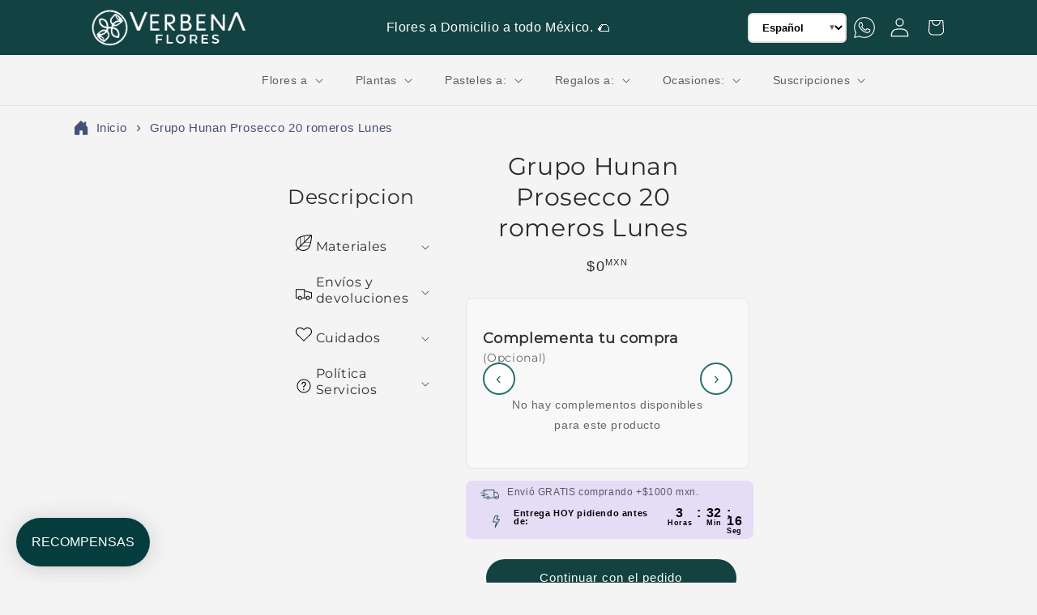

--- FILE ---
content_type: text/html; charset=utf-8
request_url: https://verbenaflores.com/products/grupo-nobu-1-eleccion-del-florista-tonos-blancos
body_size: 70419
content:
<!doctype html>
<html class="js" lang="es">
  <head>
    <meta charset="utf-8">
    <meta name="keywords" content="verbena flores, envia flores, enviar flores a domicilio, flores a domicilio, florerias, flores, flores envió, florería a domicilio, enviaflores">
    <link rel="Author" href="https://verbenaflores.com/">
    <link rel="publisher" href="https://verbenaflores.com/">
    <meta http-equiv="X-UA-Compatible" content="IE=edge">
    <meta name="viewport" content="width=device-width,initial-scale=1">
    <meta name="theme-color" content="">
    <link rel="canonical" href="https://verbenaflores.com/products/grupo-nobu-1-eleccion-del-florista-tonos-blancos"><link rel="icon" type="image/png" href="//verbenaflores.com/cdn/shop/files/Icono1.png?crop=center&height=32&v=1628554145&width=32"><link rel="preconnect" href="https://fonts.shopifycdn.com" crossorigin><title>
      Grupo Hunan Prosecco 20 romeros Lunes
 &ndash; Verbena</title>

    

    

<meta property="og:site_name" content="Verbena">
<meta property="og:url" content="https://verbenaflores.com/products/grupo-nobu-1-eleccion-del-florista-tonos-blancos">
<meta property="og:title" content="Grupo Hunan Prosecco 20 romeros Lunes">
<meta property="og:type" content="product">
<meta property="og:description" content="Verbena Flores ofrece Flores a Domicilio en todo México | Regala Flores, Regalos y Canastas | Arreglos florales con entrega hoy."><meta property="og:image" content="http://verbenaflores.com/cdn/shop/files/71187736_154014099199774_319986802432750999_n.jpg?v=1699482108">
  <meta property="og:image:secure_url" content="https://verbenaflores.com/cdn/shop/files/71187736_154014099199774_319986802432750999_n.jpg?v=1699482108">
  <meta property="og:image:width" content="640">
  <meta property="og:image:height" content="799"><meta property="og:price:amount" content="0">
  <meta property="og:price:currency" content="MXN"><meta name="twitter:site" content="@https://x.com/floresverbena"><meta name="twitter:card" content="summary_large_image">
<meta name="twitter:title" content="Grupo Hunan Prosecco 20 romeros Lunes">
<meta name="twitter:description" content="Verbena Flores ofrece Flores a Domicilio en todo México | Regala Flores, Regalos y Canastas | Arreglos florales con entrega hoy.">


    <script src="//verbenaflores.com/cdn/shop/t/45/assets/constants.js?v=58251544750838685771742405057" defer="defer"></script>
    <script src="//verbenaflores.com/cdn/shop/t/45/assets/pubsub.js?v=158357773527763999511742405057" defer="defer"></script>
    <script src="//verbenaflores.com/cdn/shop/t/45/assets/global.js?v=136628361274817707361742405057" defer="defer"></script><script src="//verbenaflores.com/cdn/shop/t/45/assets/animations.js?v=88693664871331136111742405056" defer="defer"></script><script>window.performance && window.performance.mark && window.performance.mark('shopify.content_for_header.start');</script><meta name="google-site-verification" content="JdRTjT4XWRKfP4vbpVDdpaMg5Sm0Nk1nKtBu0OlTYTA">
<meta name="google-site-verification" content="KTm5QceCfcAp_VgWdTxt3SolClfALBOfq1NEmzh9VxU">
<meta name="google-site-verification" content="hD8tebxKEGtdGHvN12odYUZTAXidbZ88qK9kiGkLZ10">
<meta name="facebook-domain-verification" content="e9zcu5bmhn5qoe4jhw7j5lhvoyh8ho">
<meta id="shopify-digital-wallet" name="shopify-digital-wallet" content="/3647209536/digital_wallets/dialog">
<meta name="shopify-checkout-api-token" content="cea65a0e3cc8472efa3c8bdc634d2594">
<meta id="in-context-paypal-metadata" data-shop-id="3647209536" data-venmo-supported="false" data-environment="production" data-locale="es_ES" data-paypal-v4="true" data-currency="MXN">
<link rel="alternate" hreflang="x-default" href="https://verbenaflores.com/products/grupo-nobu-1-eleccion-del-florista-tonos-blancos">
<link rel="alternate" hreflang="es" href="https://verbenaflores.com/products/grupo-nobu-1-eleccion-del-florista-tonos-blancos">
<link rel="alternate" hreflang="en" href="https://verbenaflores.com/en/products/grupo-nobu-1-eleccion-del-florista-tonos-blancos">
<link rel="alternate" type="application/json+oembed" href="https://verbenaflores.com/products/grupo-nobu-1-eleccion-del-florista-tonos-blancos.oembed">
<script async="async" src="/checkouts/internal/preloads.js?locale=es-MX"></script>
<link rel="preconnect" href="https://shop.app" crossorigin="anonymous">
<script async="async" src="https://shop.app/checkouts/internal/preloads.js?locale=es-MX&shop_id=3647209536" crossorigin="anonymous"></script>
<script id="apple-pay-shop-capabilities" type="application/json">{"shopId":3647209536,"countryCode":"MX","currencyCode":"MXN","merchantCapabilities":["supports3DS"],"merchantId":"gid:\/\/shopify\/Shop\/3647209536","merchantName":"Verbena","requiredBillingContactFields":["postalAddress","email","phone"],"requiredShippingContactFields":["postalAddress","email","phone"],"shippingType":"shipping","supportedNetworks":["visa","masterCard","amex"],"total":{"type":"pending","label":"Verbena","amount":"1.00"},"shopifyPaymentsEnabled":true,"supportsSubscriptions":true}</script>
<script id="shopify-features" type="application/json">{"accessToken":"cea65a0e3cc8472efa3c8bdc634d2594","betas":["rich-media-storefront-analytics"],"domain":"verbenaflores.com","predictiveSearch":true,"shopId":3647209536,"locale":"es"}</script>
<script>var Shopify = Shopify || {};
Shopify.shop = "verbena-flores.myshopify.com";
Shopify.locale = "es";
Shopify.currency = {"active":"MXN","rate":"1.0"};
Shopify.country = "MX";
Shopify.theme = {"name":"Verbena Flores - Theme Trade","id":150721560816,"schema_name":"Trade","schema_version":"14.0.0","theme_store_id":null,"role":"main"};
Shopify.theme.handle = "null";
Shopify.theme.style = {"id":null,"handle":null};
Shopify.cdnHost = "verbenaflores.com/cdn";
Shopify.routes = Shopify.routes || {};
Shopify.routes.root = "/";</script>
<script type="module">!function(o){(o.Shopify=o.Shopify||{}).modules=!0}(window);</script>
<script>!function(o){function n(){var o=[];function n(){o.push(Array.prototype.slice.apply(arguments))}return n.q=o,n}var t=o.Shopify=o.Shopify||{};t.loadFeatures=n(),t.autoloadFeatures=n()}(window);</script>
<script>
  window.ShopifyPay = window.ShopifyPay || {};
  window.ShopifyPay.apiHost = "shop.app\/pay";
  window.ShopifyPay.redirectState = null;
</script>
<script id="shop-js-analytics" type="application/json">{"pageType":"product"}</script>
<script defer="defer" async type="module" src="//verbenaflores.com/cdn/shopifycloud/shop-js/modules/v2/client.init-shop-cart-sync_-aut3ZVe.es.esm.js"></script>
<script defer="defer" async type="module" src="//verbenaflores.com/cdn/shopifycloud/shop-js/modules/v2/chunk.common_jR-HGkUL.esm.js"></script>
<script type="module">
  await import("//verbenaflores.com/cdn/shopifycloud/shop-js/modules/v2/client.init-shop-cart-sync_-aut3ZVe.es.esm.js");
await import("//verbenaflores.com/cdn/shopifycloud/shop-js/modules/v2/chunk.common_jR-HGkUL.esm.js");

  window.Shopify.SignInWithShop?.initShopCartSync?.({"fedCMEnabled":true,"windoidEnabled":true});

</script>
<script>
  window.Shopify = window.Shopify || {};
  if (!window.Shopify.featureAssets) window.Shopify.featureAssets = {};
  window.Shopify.featureAssets['shop-js'] = {"shop-cart-sync":["modules/v2/client.shop-cart-sync_BAYdngfT.es.esm.js","modules/v2/chunk.common_jR-HGkUL.esm.js"],"init-fed-cm":["modules/v2/client.init-fed-cm_C1KIrACA.es.esm.js","modules/v2/chunk.common_jR-HGkUL.esm.js"],"shop-button":["modules/v2/client.shop-button_nPJqyawu.es.esm.js","modules/v2/chunk.common_jR-HGkUL.esm.js"],"init-windoid":["modules/v2/client.init-windoid_BBN3UDv3.es.esm.js","modules/v2/chunk.common_jR-HGkUL.esm.js"],"shop-cash-offers":["modules/v2/client.shop-cash-offers_DHr6BHOX.es.esm.js","modules/v2/chunk.common_jR-HGkUL.esm.js","modules/v2/chunk.modal_K_-4b6jm.esm.js"],"shop-toast-manager":["modules/v2/client.shop-toast-manager_DsmMrndK.es.esm.js","modules/v2/chunk.common_jR-HGkUL.esm.js"],"init-shop-email-lookup-coordinator":["modules/v2/client.init-shop-email-lookup-coordinator_CqHiorcR.es.esm.js","modules/v2/chunk.common_jR-HGkUL.esm.js"],"pay-button":["modules/v2/client.pay-button_CyYMAtLe.es.esm.js","modules/v2/chunk.common_jR-HGkUL.esm.js"],"avatar":["modules/v2/client.avatar_BTnouDA3.es.esm.js"],"init-shop-cart-sync":["modules/v2/client.init-shop-cart-sync_-aut3ZVe.es.esm.js","modules/v2/chunk.common_jR-HGkUL.esm.js"],"shop-login-button":["modules/v2/client.shop-login-button_CkV-3QmP.es.esm.js","modules/v2/chunk.common_jR-HGkUL.esm.js","modules/v2/chunk.modal_K_-4b6jm.esm.js"],"init-customer-accounts-sign-up":["modules/v2/client.init-customer-accounts-sign-up_OVpxiKuf.es.esm.js","modules/v2/client.shop-login-button_CkV-3QmP.es.esm.js","modules/v2/chunk.common_jR-HGkUL.esm.js","modules/v2/chunk.modal_K_-4b6jm.esm.js"],"init-shop-for-new-customer-accounts":["modules/v2/client.init-shop-for-new-customer-accounts_B3-6tUHj.es.esm.js","modules/v2/client.shop-login-button_CkV-3QmP.es.esm.js","modules/v2/chunk.common_jR-HGkUL.esm.js","modules/v2/chunk.modal_K_-4b6jm.esm.js"],"init-customer-accounts":["modules/v2/client.init-customer-accounts_DAvreLqn.es.esm.js","modules/v2/client.shop-login-button_CkV-3QmP.es.esm.js","modules/v2/chunk.common_jR-HGkUL.esm.js","modules/v2/chunk.modal_K_-4b6jm.esm.js"],"shop-follow-button":["modules/v2/client.shop-follow-button_D-yP9CCa.es.esm.js","modules/v2/chunk.common_jR-HGkUL.esm.js","modules/v2/chunk.modal_K_-4b6jm.esm.js"],"lead-capture":["modules/v2/client.lead-capture_cgi9rykO.es.esm.js","modules/v2/chunk.common_jR-HGkUL.esm.js","modules/v2/chunk.modal_K_-4b6jm.esm.js"],"checkout-modal":["modules/v2/client.checkout-modal_CNOx8cMi.es.esm.js","modules/v2/chunk.common_jR-HGkUL.esm.js","modules/v2/chunk.modal_K_-4b6jm.esm.js"],"shop-login":["modules/v2/client.shop-login_B0Pz78O1.es.esm.js","modules/v2/chunk.common_jR-HGkUL.esm.js","modules/v2/chunk.modal_K_-4b6jm.esm.js"],"payment-terms":["modules/v2/client.payment-terms_DHTqhmPP.es.esm.js","modules/v2/chunk.common_jR-HGkUL.esm.js","modules/v2/chunk.modal_K_-4b6jm.esm.js"]};
</script>
<script>(function() {
  var isLoaded = false;
  function asyncLoad() {
    if (isLoaded) return;
    isLoaded = true;
    var urls = ["https:\/\/static.klaviyo.com\/onsite\/js\/klaviyo.js?company_id=JY9JCP\u0026shop=verbena-flores.myshopify.com","https:\/\/static.klaviyo.com\/onsite\/js\/klaviyo.js?company_id=JY9JCP\u0026shop=verbena-flores.myshopify.com","https:\/\/static.klaviyo.com\/onsite\/js\/klaviyo.js?company_id=UMH8x5\u0026shop=verbena-flores.myshopify.com","https:\/\/static.klaviyo.com\/onsite\/js\/klaviyo.js?company_id=XVVSKY\u0026shop=verbena-flores.myshopify.com","https:\/\/static.klaviyo.com\/onsite\/js\/klaviyo.js?company_id=XVVSKY\u0026shop=verbena-flores.myshopify.com","https:\/\/static.klaviyo.com\/onsite\/js\/klaviyo.js?company_id=VdPpxT\u0026shop=verbena-flores.myshopify.com","https:\/\/static.klaviyo.com\/onsite\/js\/klaviyo.js?company_id=VdPpxT\u0026shop=verbena-flores.myshopify.com","https:\/\/static.klaviyo.com\/onsite\/js\/klaviyo.js?company_id=RMkSYL\u0026shop=verbena-flores.myshopify.com","https:\/\/static.klaviyo.com\/onsite\/js\/klaviyo.js?company_id=RMkSYL\u0026shop=verbena-flores.myshopify.com","https:\/\/cdn.shopify.com\/s\/files\/1\/0036\/4720\/9536\/t\/7\/assets\/loy_3647209536.js?v=1634248479\u0026shop=verbena-flores.myshopify.com","https:\/\/cdn.shopify.com\/s\/files\/1\/0036\/4720\/9536\/t\/26\/assets\/globo.options.init.js?v=1646146625\u0026shop=verbena-flores.myshopify.com","https:\/\/loox.io\/widget\/bxg1Bqh2QD\/loox.1698679029166.js?shop=verbena-flores.myshopify.com","https:\/\/cdn-app.sealsubscriptions.com\/shopify\/public\/js\/sealsubscriptions.js?shop=verbena-flores.myshopify.com","https:\/\/app.facturama.mx\/Scripts\/source\/shopify\/loadScript.js?shop=verbena-flores.myshopify.com","https:\/\/app.facturama.mx\/Scripts\/source\/shopify\/dataClient.js?shop=verbena-flores.myshopify.com"];
    for (var i = 0; i < urls.length; i++) {
      var s = document.createElement('script');
      s.type = 'text/javascript';
      s.async = true;
      s.src = urls[i];
      var x = document.getElementsByTagName('script')[0];
      x.parentNode.insertBefore(s, x);
    }
  };
  if(window.attachEvent) {
    window.attachEvent('onload', asyncLoad);
  } else {
    window.addEventListener('load', asyncLoad, false);
  }
})();</script>
<script id="__st">var __st={"a":3647209536,"offset":-21600,"reqid":"d8fdde04-d7e9-4f46-805a-1a3edbadbce5-1768994855","pageurl":"verbenaflores.com\/products\/grupo-nobu-1-eleccion-del-florista-tonos-blancos","u":"e70b1a36d8d8","p":"product","rtyp":"product","rid":8193239318768};</script>
<script>window.ShopifyPaypalV4VisibilityTracking = true;</script>
<script id="captcha-bootstrap">!function(){'use strict';const t='contact',e='account',n='new_comment',o=[[t,t],['blogs',n],['comments',n],[t,'customer']],c=[[e,'customer_login'],[e,'guest_login'],[e,'recover_customer_password'],[e,'create_customer']],r=t=>t.map((([t,e])=>`form[action*='/${t}']:not([data-nocaptcha='true']) input[name='form_type'][value='${e}']`)).join(','),a=t=>()=>t?[...document.querySelectorAll(t)].map((t=>t.form)):[];function s(){const t=[...o],e=r(t);return a(e)}const i='password',u='form_key',d=['recaptcha-v3-token','g-recaptcha-response','h-captcha-response',i],f=()=>{try{return window.sessionStorage}catch{return}},m='__shopify_v',_=t=>t.elements[u];function p(t,e,n=!1){try{const o=window.sessionStorage,c=JSON.parse(o.getItem(e)),{data:r}=function(t){const{data:e,action:n}=t;return t[m]||n?{data:e,action:n}:{data:t,action:n}}(c);for(const[e,n]of Object.entries(r))t.elements[e]&&(t.elements[e].value=n);n&&o.removeItem(e)}catch(o){console.error('form repopulation failed',{error:o})}}const l='form_type',E='cptcha';function T(t){t.dataset[E]=!0}const w=window,h=w.document,L='Shopify',v='ce_forms',y='captcha';let A=!1;((t,e)=>{const n=(g='f06e6c50-85a8-45c8-87d0-21a2b65856fe',I='https://cdn.shopify.com/shopifycloud/storefront-forms-hcaptcha/ce_storefront_forms_captcha_hcaptcha.v1.5.2.iife.js',D={infoText:'Protegido por hCaptcha',privacyText:'Privacidad',termsText:'Términos'},(t,e,n)=>{const o=w[L][v],c=o.bindForm;if(c)return c(t,g,e,D).then(n);var r;o.q.push([[t,g,e,D],n]),r=I,A||(h.body.append(Object.assign(h.createElement('script'),{id:'captcha-provider',async:!0,src:r})),A=!0)});var g,I,D;w[L]=w[L]||{},w[L][v]=w[L][v]||{},w[L][v].q=[],w[L][y]=w[L][y]||{},w[L][y].protect=function(t,e){n(t,void 0,e),T(t)},Object.freeze(w[L][y]),function(t,e,n,w,h,L){const[v,y,A,g]=function(t,e,n){const i=e?o:[],u=t?c:[],d=[...i,...u],f=r(d),m=r(i),_=r(d.filter((([t,e])=>n.includes(e))));return[a(f),a(m),a(_),s()]}(w,h,L),I=t=>{const e=t.target;return e instanceof HTMLFormElement?e:e&&e.form},D=t=>v().includes(t);t.addEventListener('submit',(t=>{const e=I(t);if(!e)return;const n=D(e)&&!e.dataset.hcaptchaBound&&!e.dataset.recaptchaBound,o=_(e),c=g().includes(e)&&(!o||!o.value);(n||c)&&t.preventDefault(),c&&!n&&(function(t){try{if(!f())return;!function(t){const e=f();if(!e)return;const n=_(t);if(!n)return;const o=n.value;o&&e.removeItem(o)}(t);const e=Array.from(Array(32),(()=>Math.random().toString(36)[2])).join('');!function(t,e){_(t)||t.append(Object.assign(document.createElement('input'),{type:'hidden',name:u})),t.elements[u].value=e}(t,e),function(t,e){const n=f();if(!n)return;const o=[...t.querySelectorAll(`input[type='${i}']`)].map((({name:t})=>t)),c=[...d,...o],r={};for(const[a,s]of new FormData(t).entries())c.includes(a)||(r[a]=s);n.setItem(e,JSON.stringify({[m]:1,action:t.action,data:r}))}(t,e)}catch(e){console.error('failed to persist form',e)}}(e),e.submit())}));const S=(t,e)=>{t&&!t.dataset[E]&&(n(t,e.some((e=>e===t))),T(t))};for(const o of['focusin','change'])t.addEventListener(o,(t=>{const e=I(t);D(e)&&S(e,y())}));const B=e.get('form_key'),M=e.get(l),P=B&&M;t.addEventListener('DOMContentLoaded',(()=>{const t=y();if(P)for(const e of t)e.elements[l].value===M&&p(e,B);[...new Set([...A(),...v().filter((t=>'true'===t.dataset.shopifyCaptcha))])].forEach((e=>S(e,t)))}))}(h,new URLSearchParams(w.location.search),n,t,e,['guest_login'])})(!1,!0)}();</script>
<script integrity="sha256-4kQ18oKyAcykRKYeNunJcIwy7WH5gtpwJnB7kiuLZ1E=" data-source-attribution="shopify.loadfeatures" defer="defer" src="//verbenaflores.com/cdn/shopifycloud/storefront/assets/storefront/load_feature-a0a9edcb.js" crossorigin="anonymous"></script>
<script crossorigin="anonymous" defer="defer" src="//verbenaflores.com/cdn/shopifycloud/storefront/assets/shopify_pay/storefront-65b4c6d7.js?v=20250812"></script>
<script data-source-attribution="shopify.dynamic_checkout.dynamic.init">var Shopify=Shopify||{};Shopify.PaymentButton=Shopify.PaymentButton||{isStorefrontPortableWallets:!0,init:function(){window.Shopify.PaymentButton.init=function(){};var t=document.createElement("script");t.src="https://verbenaflores.com/cdn/shopifycloud/portable-wallets/latest/portable-wallets.es.js",t.type="module",document.head.appendChild(t)}};
</script>
<script data-source-attribution="shopify.dynamic_checkout.buyer_consent">
  function portableWalletsHideBuyerConsent(e){var t=document.getElementById("shopify-buyer-consent"),n=document.getElementById("shopify-subscription-policy-button");t&&n&&(t.classList.add("hidden"),t.setAttribute("aria-hidden","true"),n.removeEventListener("click",e))}function portableWalletsShowBuyerConsent(e){var t=document.getElementById("shopify-buyer-consent"),n=document.getElementById("shopify-subscription-policy-button");t&&n&&(t.classList.remove("hidden"),t.removeAttribute("aria-hidden"),n.addEventListener("click",e))}window.Shopify?.PaymentButton&&(window.Shopify.PaymentButton.hideBuyerConsent=portableWalletsHideBuyerConsent,window.Shopify.PaymentButton.showBuyerConsent=portableWalletsShowBuyerConsent);
</script>
<script data-source-attribution="shopify.dynamic_checkout.cart.bootstrap">document.addEventListener("DOMContentLoaded",(function(){function t(){return document.querySelector("shopify-accelerated-checkout-cart, shopify-accelerated-checkout")}if(t())Shopify.PaymentButton.init();else{new MutationObserver((function(e,n){t()&&(Shopify.PaymentButton.init(),n.disconnect())})).observe(document.body,{childList:!0,subtree:!0})}}));
</script>
<link id="shopify-accelerated-checkout-styles" rel="stylesheet" media="screen" href="https://verbenaflores.com/cdn/shopifycloud/portable-wallets/latest/accelerated-checkout-backwards-compat.css" crossorigin="anonymous">
<style id="shopify-accelerated-checkout-cart">
        #shopify-buyer-consent {
  margin-top: 1em;
  display: inline-block;
  width: 100%;
}

#shopify-buyer-consent.hidden {
  display: none;
}

#shopify-subscription-policy-button {
  background: none;
  border: none;
  padding: 0;
  text-decoration: underline;
  font-size: inherit;
  cursor: pointer;
}

#shopify-subscription-policy-button::before {
  box-shadow: none;
}

      </style>
<script id="sections-script" data-sections="header" defer="defer" src="//verbenaflores.com/cdn/shop/t/45/compiled_assets/scripts.js?v=21989"></script>
<script>window.performance && window.performance.mark && window.performance.mark('shopify.content_for_header.end');</script>


    <style data-shopify>
      
      
      
      
      @font-face {
  font-family: Montserrat;
  font-weight: 400;
  font-style: normal;
  font-display: swap;
  src: url("//verbenaflores.com/cdn/fonts/montserrat/montserrat_n4.81949fa0ac9fd2021e16436151e8eaa539321637.woff2") format("woff2"),
       url("//verbenaflores.com/cdn/fonts/montserrat/montserrat_n4.a6c632ca7b62da89c3594789ba828388aac693fe.woff") format("woff");
}


      
        :root,
        .color-scheme-1 {
          --color-background: 244,244,244;
        
          --gradient-background: #f4f4f4;
        

        

        --color-foreground: 43,44,45;
        --color-background-contrast: 180,180,180;
        --color-shadow: 0,17,40;
        --color-button: 167,140,227;
        --color-button-text: 38,38,38;
        --color-secondary-button: 244,244,244;
        --color-secondary-button-text: 0,17,40;
        --color-link: 0,17,40;
        --color-badge-foreground: 43,44,45;
        --color-badge-background: 244,244,244;
        --color-badge-border: 43,44,45;
        --payment-terms-background-color: rgb(244 244 244);
      }
      
        
        .color-scheme-2 {
          --color-background: 255,255,255;
        
          --gradient-background: #ffffff;
        

        

        --color-foreground: 38,38,38;
        --color-background-contrast: 191,191,191;
        --color-shadow: 0,17,40;
        --color-button: 121,112,104;
        --color-button-text: 255,255,255;
        --color-secondary-button: 255,255,255;
        --color-secondary-button-text: 121,117,114;
        --color-link: 121,117,114;
        --color-badge-foreground: 38,38,38;
        --color-badge-background: 255,255,255;
        --color-badge-border: 38,38,38;
        --payment-terms-background-color: rgb(255 255 255);
      }
      
        
        .color-scheme-3 {
          --color-background: 194,183,172;
        
          --gradient-background: #c2b7ac;
        

        

        --color-foreground: 38,38,38;
        --color-background-contrast: 137,119,101;
        --color-shadow: 0,17,40;
        --color-button: 253,253,253;
        --color-button-text: 38,38,38;
        --color-secondary-button: 194,183,172;
        --color-secondary-button-text: 84,72,60;
        --color-link: 84,72,60;
        --color-badge-foreground: 38,38,38;
        --color-badge-background: 194,183,172;
        --color-badge-border: 38,38,38;
        --payment-terms-background-color: rgb(194 183 172);
      }
      
        
        .color-scheme-4 {
          --color-background: 19,66,66;
        
          --gradient-background: #134242;
        

        

        --color-foreground: 255,255,255;
        --color-background-contrast: 25,86,86;
        --color-shadow: 0,17,40;
        --color-button: 255,255,255;
        --color-button-text: 0,17,40;
        --color-secondary-button: 19,66,66;
        --color-secondary-button-text: 255,255,255;
        --color-link: 255,255,255;
        --color-badge-foreground: 255,255,255;
        --color-badge-background: 19,66,66;
        --color-badge-border: 255,255,255;
        --payment-terms-background-color: rgb(19 66 66);
      }
      
        
        .color-scheme-5 {
          --color-background: 168,140,228;
        
          --gradient-background: #a88ce4;
        

        

        --color-foreground: 255,255,255;
        --color-background-contrast: 93,46,195;
        --color-shadow: 0,17,40;
        --color-button: 183,172,162;
        --color-button-text: 38,38,38;
        --color-secondary-button: 168,140,228;
        --color-secondary-button-text: 255,255,255;
        --color-link: 255,255,255;
        --color-badge-foreground: 255,255,255;
        --color-badge-background: 168,140,228;
        --color-badge-border: 255,255,255;
        --payment-terms-background-color: rgb(168 140 228);
      }
      

      body, .color-scheme-1, .color-scheme-2, .color-scheme-3, .color-scheme-4, .color-scheme-5 {
        color: rgba(var(--color-foreground), 0.75);
        background-color: rgb(var(--color-background));
      }

      :root {
        --font-body-family: Helvetica, Arial, sans-serif;
        --font-body-style: normal;
        --font-body-weight: 400;
        --font-body-weight-bold: 700;

        --font-heading-family: Montserrat, sans-serif;
        --font-heading-style: normal;
        --font-heading-weight: 400;

        --font-body-scale: 1.0;
        --font-heading-scale: 1.05;

        --media-padding: px;
        --media-border-opacity: 0.05;
        --media-border-width: 0px;
        --media-radius: 8px;
        --media-shadow-opacity: 0.0;
        --media-shadow-horizontal-offset: 0px;
        --media-shadow-vertical-offset: 4px;
        --media-shadow-blur-radius: 5px;
        --media-shadow-visible: 0;

        --page-width: 120rem;
        --page-width-margin: 0rem;

        --product-card-image-padding: 0.0rem;
        --product-card-corner-radius: 1.2rem;
        --product-card-text-alignment: center;
        --product-card-border-width: 0.0rem;
        --product-card-border-opacity: 0.1;
        --product-card-shadow-opacity: 0.0;
        --product-card-shadow-visible: 0;
        --product-card-shadow-horizontal-offset: 0.0rem;
        --product-card-shadow-vertical-offset: 0.4rem;
        --product-card-shadow-blur-radius: 0.5rem;

        --collection-card-image-padding: 0.0rem;
        --collection-card-corner-radius: 0.8rem;
        --collection-card-text-alignment: center;
        --collection-card-border-width: 0.0rem;
        --collection-card-border-opacity: 0.1;
        --collection-card-shadow-opacity: 0.0;
        --collection-card-shadow-visible: 0;
        --collection-card-shadow-horizontal-offset: 0.0rem;
        --collection-card-shadow-vertical-offset: 0.4rem;
        --collection-card-shadow-blur-radius: 0.5rem;

        --blog-card-image-padding: 0.0rem;
        --blog-card-corner-radius: 0.8rem;
        --blog-card-text-alignment: left;
        --blog-card-border-width: 0.0rem;
        --blog-card-border-opacity: 0.1;
        --blog-card-shadow-opacity: 0.0;
        --blog-card-shadow-visible: 0;
        --blog-card-shadow-horizontal-offset: 0.0rem;
        --blog-card-shadow-vertical-offset: 0.4rem;
        --blog-card-shadow-blur-radius: 0.5rem;

        --badge-corner-radius: 4.0rem;

        --popup-border-width: 1px;
        --popup-border-opacity: 0.1;
        --popup-corner-radius: 8px;
        --popup-shadow-opacity: 0.05;
        --popup-shadow-horizontal-offset: 0px;
        --popup-shadow-vertical-offset: 4px;
        --popup-shadow-blur-radius: 5px;

        --drawer-border-width: 1px;
        --drawer-border-opacity: 0.1;
        --drawer-shadow-opacity: 0.0;
        --drawer-shadow-horizontal-offset: 0px;
        --drawer-shadow-vertical-offset: 4px;
        --drawer-shadow-blur-radius: 5px;

        --spacing-sections-desktop: 0px;
        --spacing-sections-mobile: 0px;

        --grid-desktop-vertical-spacing: 8px;
        --grid-desktop-horizontal-spacing: 8px;
        --grid-mobile-vertical-spacing: 4px;
        --grid-mobile-horizontal-spacing: 4px;

        --text-boxes-border-opacity: 0.1;
        --text-boxes-border-width: 0px;
        --text-boxes-radius: 8px;
        --text-boxes-shadow-opacity: 0.0;
        --text-boxes-shadow-visible: 0;
        --text-boxes-shadow-horizontal-offset: 0px;
        --text-boxes-shadow-vertical-offset: 4px;
        --text-boxes-shadow-blur-radius: 5px;

        --buttons-radius: 6px;
        --buttons-radius-outset: 7px;
        --buttons-border-width: 1px;
        --buttons-border-opacity: 1.0;
        --buttons-shadow-opacity: 0.0;
        --buttons-shadow-visible: 0;
        --buttons-shadow-horizontal-offset: 0px;
        --buttons-shadow-vertical-offset: 4px;
        --buttons-shadow-blur-radius: 5px;
        --buttons-border-offset: 0.3px;

        --inputs-radius: 6px;
        --inputs-border-width: 1px;
        --inputs-border-opacity: 0.55;
        --inputs-shadow-opacity: 0.0;
        --inputs-shadow-horizontal-offset: 0px;
        --inputs-margin-offset: 0px;
        --inputs-shadow-vertical-offset: 4px;
        --inputs-shadow-blur-radius: 5px;
        --inputs-radius-outset: 7px;

        --variant-pills-radius: 40px;
        --variant-pills-border-width: 1px;
        --variant-pills-border-opacity: 0.55;
        --variant-pills-shadow-opacity: 0.0;
        --variant-pills-shadow-horizontal-offset: 0px;
        --variant-pills-shadow-vertical-offset: 4px;
        --variant-pills-shadow-blur-radius: 5px;
      }

      *,
      *::before,
      *::after {
        box-sizing: inherit;
      }

      html {
        box-sizing: border-box;
        font-size: calc(var(--font-body-scale) * 62.5%);
        height: 100%;
      }

      body {
        display: grid;
        grid-template-rows: auto auto 1fr auto;
        grid-template-columns: 100%;
        min-height: 100%;
        margin: 0;
        font-size: 1.5rem;
        letter-spacing: 0.06rem;
        line-height: calc(1 + 0.8 / var(--font-body-scale));
        font-family: var(--font-body-family);
        font-style: var(--font-body-style);
        font-weight: var(--font-body-weight);
      }

      @media screen and (min-width: 750px) {
        body {
          font-size: 1.6rem;
        }
      }
    </style>

    <link href="//verbenaflores.com/cdn/shop/t/45/assets/base.css?v=174152450981312476031763046976" rel="stylesheet" type="text/css" media="all" />

      <link rel="preload" as="font" href="//verbenaflores.com/cdn/fonts/montserrat/montserrat_n4.81949fa0ac9fd2021e16436151e8eaa539321637.woff2" type="font/woff2" crossorigin>
      
<link href="//verbenaflores.com/cdn/shop/t/45/assets/component-localization-form.css?v=120620094879297847921742405056" rel="stylesheet" type="text/css" media="all" />
      <script src="//verbenaflores.com/cdn/shop/t/45/assets/localization-form.js?v=169565320306168926741742405057" defer="defer"></script><link
        rel="stylesheet"
        href="//verbenaflores.com/cdn/shop/t/45/assets/component-predictive-search.css?v=118923337488134913561742405056"
        media="print"
        onload="this.media='all'"
      ><script>
      if (Shopify.designMode) {
        document.documentElement.classList.add('shopify-design-mode');
      }
    </script>

   
    <!-- ============================================ -->
    <!-- SCRIPTS PROBLEMÁTICOS REMOVIDOS PARA TROUBLESHOOTING -->
    <!-- Si necesitas restaurar alguna funcionalidad, hazlo uno por uno -->
    <!-- ============================================ -->

    <!-- REMOVIDO: Infinite Scroll de gravity-apps.com -->
    <!-- REMOVIDO: Booster Apps snippet -->
    <!-- REMOVIDO: Script de geolocalización con APIs externas -->
    <!-- REMOVIDO: LocalStorage tracking agresivo -->

    <link rel="stylesheet" href="https://code.jquery.com/ui/1.12.1/themes/base/jquery-ui.css">
    <script src="https://code.jquery.com/jquery-3.6.0.min.js"></script>
    <script src="https://code.jquery.com/ui/1.12.1/jquery-ui.min.js"></script>
    <script src="https://cdnjs.cloudflare.com/ajax/libs/moment.js/2.29.1/moment.min.js"></script>
    <script src="https://cdnjs.cloudflare.com/ajax/libs/moment-timezone/0.5.34/moment-timezone-with-data.min.js"></script>
    <link href="https://cdn.jsdelivr.net/npm/select2@4.1.0-rc.0/dist/css/select2.min.css" rel="stylesheet" />
    <script src="https://cdn.jsdelivr.net/npm/select2@4.1.0-rc.0/dist/js/select2.min.js"></script>
    <link rel="stylesheet" href="https://cdnjs.cloudflare.com/ajax/libs/font-awesome/6.0.0-beta3/css/all.min.css">

    <!-- GSSTART Infinite Scroll code start. Do not change -->  <script type="text/javascript" src="https://gravity-apps.com/shopify/js/shopify/infinitescroll4438.js?v=a92742d373e676cda2bb20eb1da8dc68"></script>  <!-- nfinite Scroll code end. Do not change GSEND -->

  <!-- BEGIN app block: shopify://apps/upload-lift/blocks/app-embed/3c98bdcb-7587-4ade-bfe4-7d8af00d05ca -->
<script src="https://assets.cloudlift.app/api/assets/upload.js?shop=verbena-flores.myshopify.com" defer="defer"></script>

<!-- END app block --><!-- BEGIN app block: shopify://apps/seal-subscriptions/blocks/subscription-script-append/13b25004-a140-4ab7-b5fe-29918f759699 --><script defer="defer">
	/**	SealSubs loader,version number: 2.0 */
	(function(){
		var loadScript=function(a,b){var c=document.createElement("script");c.setAttribute("defer", "defer");c.type="text/javascript",c.readyState?c.onreadystatechange=function(){("loaded"==c.readyState||"complete"==c.readyState)&&(c.onreadystatechange=null,b())}:c.onload=function(){b()},c.src=a,document.getElementsByTagName("head")[0].appendChild(c)};
		// Set variable to prevent the other loader from requesting the same resources
		window.seal_subs_app_block_loader = true;
		appendScriptUrl('verbena-flores.myshopify.com');

		// get script url and append timestamp of last change
		function appendScriptUrl(shop) {
			var timeStamp = Math.floor(Date.now() / (1000*1*1));
			var timestampUrl = 'https://app.sealsubscriptions.com/shopify/public/status/shop/'+shop+'.js?'+timeStamp;
			loadScript(timestampUrl, function() {
				// append app script
				if (typeof sealsubscriptions_settings_updated == 'undefined') {
					sealsubscriptions_settings_updated = 'default-by-script';
				}
				var scriptUrl = "https://cdn-app.sealsubscriptions.com/shopify/public/js/sealsubscriptions-main.js?shop="+shop+"&"+sealsubscriptions_settings_updated;
				loadScript(scriptUrl, function(){});
			});
		}
	})();

	var SealSubsScriptAppended = true;
	
</script>

<!-- END app block --><script src="https://cdn.shopify.com/extensions/019bd890-9766-75a7-a940-de9bce5ff421/rivo-720/assets/rivo-app-embed.js" type="text/javascript" defer="defer"></script>
<link href="https://monorail-edge.shopifysvc.com" rel="dns-prefetch">
<script>(function(){if ("sendBeacon" in navigator && "performance" in window) {try {var session_token_from_headers = performance.getEntriesByType('navigation')[0].serverTiming.find(x => x.name == '_s').description;} catch {var session_token_from_headers = undefined;}var session_cookie_matches = document.cookie.match(/_shopify_s=([^;]*)/);var session_token_from_cookie = session_cookie_matches && session_cookie_matches.length === 2 ? session_cookie_matches[1] : "";var session_token = session_token_from_headers || session_token_from_cookie || "";function handle_abandonment_event(e) {var entries = performance.getEntries().filter(function(entry) {return /monorail-edge.shopifysvc.com/.test(entry.name);});if (!window.abandonment_tracked && entries.length === 0) {window.abandonment_tracked = true;var currentMs = Date.now();var navigation_start = performance.timing.navigationStart;var payload = {shop_id: 3647209536,url: window.location.href,navigation_start,duration: currentMs - navigation_start,session_token,page_type: "product"};window.navigator.sendBeacon("https://monorail-edge.shopifysvc.com/v1/produce", JSON.stringify({schema_id: "online_store_buyer_site_abandonment/1.1",payload: payload,metadata: {event_created_at_ms: currentMs,event_sent_at_ms: currentMs}}));}}window.addEventListener('pagehide', handle_abandonment_event);}}());</script>
<script id="web-pixels-manager-setup">(function e(e,d,r,n,o){if(void 0===o&&(o={}),!Boolean(null===(a=null===(i=window.Shopify)||void 0===i?void 0:i.analytics)||void 0===a?void 0:a.replayQueue)){var i,a;window.Shopify=window.Shopify||{};var t=window.Shopify;t.analytics=t.analytics||{};var s=t.analytics;s.replayQueue=[],s.publish=function(e,d,r){return s.replayQueue.push([e,d,r]),!0};try{self.performance.mark("wpm:start")}catch(e){}var l=function(){var e={modern:/Edge?\/(1{2}[4-9]|1[2-9]\d|[2-9]\d{2}|\d{4,})\.\d+(\.\d+|)|Firefox\/(1{2}[4-9]|1[2-9]\d|[2-9]\d{2}|\d{4,})\.\d+(\.\d+|)|Chrom(ium|e)\/(9{2}|\d{3,})\.\d+(\.\d+|)|(Maci|X1{2}).+ Version\/(15\.\d+|(1[6-9]|[2-9]\d|\d{3,})\.\d+)([,.]\d+|)( \(\w+\)|)( Mobile\/\w+|) Safari\/|Chrome.+OPR\/(9{2}|\d{3,})\.\d+\.\d+|(CPU[ +]OS|iPhone[ +]OS|CPU[ +]iPhone|CPU IPhone OS|CPU iPad OS)[ +]+(15[._]\d+|(1[6-9]|[2-9]\d|\d{3,})[._]\d+)([._]\d+|)|Android:?[ /-](13[3-9]|1[4-9]\d|[2-9]\d{2}|\d{4,})(\.\d+|)(\.\d+|)|Android.+Firefox\/(13[5-9]|1[4-9]\d|[2-9]\d{2}|\d{4,})\.\d+(\.\d+|)|Android.+Chrom(ium|e)\/(13[3-9]|1[4-9]\d|[2-9]\d{2}|\d{4,})\.\d+(\.\d+|)|SamsungBrowser\/([2-9]\d|\d{3,})\.\d+/,legacy:/Edge?\/(1[6-9]|[2-9]\d|\d{3,})\.\d+(\.\d+|)|Firefox\/(5[4-9]|[6-9]\d|\d{3,})\.\d+(\.\d+|)|Chrom(ium|e)\/(5[1-9]|[6-9]\d|\d{3,})\.\d+(\.\d+|)([\d.]+$|.*Safari\/(?![\d.]+ Edge\/[\d.]+$))|(Maci|X1{2}).+ Version\/(10\.\d+|(1[1-9]|[2-9]\d|\d{3,})\.\d+)([,.]\d+|)( \(\w+\)|)( Mobile\/\w+|) Safari\/|Chrome.+OPR\/(3[89]|[4-9]\d|\d{3,})\.\d+\.\d+|(CPU[ +]OS|iPhone[ +]OS|CPU[ +]iPhone|CPU IPhone OS|CPU iPad OS)[ +]+(10[._]\d+|(1[1-9]|[2-9]\d|\d{3,})[._]\d+)([._]\d+|)|Android:?[ /-](13[3-9]|1[4-9]\d|[2-9]\d{2}|\d{4,})(\.\d+|)(\.\d+|)|Mobile Safari.+OPR\/([89]\d|\d{3,})\.\d+\.\d+|Android.+Firefox\/(13[5-9]|1[4-9]\d|[2-9]\d{2}|\d{4,})\.\d+(\.\d+|)|Android.+Chrom(ium|e)\/(13[3-9]|1[4-9]\d|[2-9]\d{2}|\d{4,})\.\d+(\.\d+|)|Android.+(UC? ?Browser|UCWEB|U3)[ /]?(15\.([5-9]|\d{2,})|(1[6-9]|[2-9]\d|\d{3,})\.\d+)\.\d+|SamsungBrowser\/(5\.\d+|([6-9]|\d{2,})\.\d+)|Android.+MQ{2}Browser\/(14(\.(9|\d{2,})|)|(1[5-9]|[2-9]\d|\d{3,})(\.\d+|))(\.\d+|)|K[Aa][Ii]OS\/(3\.\d+|([4-9]|\d{2,})\.\d+)(\.\d+|)/},d=e.modern,r=e.legacy,n=navigator.userAgent;return n.match(d)?"modern":n.match(r)?"legacy":"unknown"}(),u="modern"===l?"modern":"legacy",c=(null!=n?n:{modern:"",legacy:""})[u],f=function(e){return[e.baseUrl,"/wpm","/b",e.hashVersion,"modern"===e.buildTarget?"m":"l",".js"].join("")}({baseUrl:d,hashVersion:r,buildTarget:u}),m=function(e){var d=e.version,r=e.bundleTarget,n=e.surface,o=e.pageUrl,i=e.monorailEndpoint;return{emit:function(e){var a=e.status,t=e.errorMsg,s=(new Date).getTime(),l=JSON.stringify({metadata:{event_sent_at_ms:s},events:[{schema_id:"web_pixels_manager_load/3.1",payload:{version:d,bundle_target:r,page_url:o,status:a,surface:n,error_msg:t},metadata:{event_created_at_ms:s}}]});if(!i)return console&&console.warn&&console.warn("[Web Pixels Manager] No Monorail endpoint provided, skipping logging."),!1;try{return self.navigator.sendBeacon.bind(self.navigator)(i,l)}catch(e){}var u=new XMLHttpRequest;try{return u.open("POST",i,!0),u.setRequestHeader("Content-Type","text/plain"),u.send(l),!0}catch(e){return console&&console.warn&&console.warn("[Web Pixels Manager] Got an unhandled error while logging to Monorail."),!1}}}}({version:r,bundleTarget:l,surface:e.surface,pageUrl:self.location.href,monorailEndpoint:e.monorailEndpoint});try{o.browserTarget=l,function(e){var d=e.src,r=e.async,n=void 0===r||r,o=e.onload,i=e.onerror,a=e.sri,t=e.scriptDataAttributes,s=void 0===t?{}:t,l=document.createElement("script"),u=document.querySelector("head"),c=document.querySelector("body");if(l.async=n,l.src=d,a&&(l.integrity=a,l.crossOrigin="anonymous"),s)for(var f in s)if(Object.prototype.hasOwnProperty.call(s,f))try{l.dataset[f]=s[f]}catch(e){}if(o&&l.addEventListener("load",o),i&&l.addEventListener("error",i),u)u.appendChild(l);else{if(!c)throw new Error("Did not find a head or body element to append the script");c.appendChild(l)}}({src:f,async:!0,onload:function(){if(!function(){var e,d;return Boolean(null===(d=null===(e=window.Shopify)||void 0===e?void 0:e.analytics)||void 0===d?void 0:d.initialized)}()){var d=window.webPixelsManager.init(e)||void 0;if(d){var r=window.Shopify.analytics;r.replayQueue.forEach((function(e){var r=e[0],n=e[1],o=e[2];d.publishCustomEvent(r,n,o)})),r.replayQueue=[],r.publish=d.publishCustomEvent,r.visitor=d.visitor,r.initialized=!0}}},onerror:function(){return m.emit({status:"failed",errorMsg:"".concat(f," has failed to load")})},sri:function(e){var d=/^sha384-[A-Za-z0-9+/=]+$/;return"string"==typeof e&&d.test(e)}(c)?c:"",scriptDataAttributes:o}),m.emit({status:"loading"})}catch(e){m.emit({status:"failed",errorMsg:(null==e?void 0:e.message)||"Unknown error"})}}})({shopId: 3647209536,storefrontBaseUrl: "https://verbenaflores.com",extensionsBaseUrl: "https://extensions.shopifycdn.com/cdn/shopifycloud/web-pixels-manager",monorailEndpoint: "https://monorail-edge.shopifysvc.com/unstable/produce_batch",surface: "storefront-renderer",enabledBetaFlags: ["2dca8a86"],webPixelsConfigList: [{"id":"850755824","configuration":"{\"pixelCode\":\"CV5LUKRC77U868HOJFKG\"}","eventPayloadVersion":"v1","runtimeContext":"STRICT","scriptVersion":"22e92c2ad45662f435e4801458fb78cc","type":"APP","apiClientId":4383523,"privacyPurposes":["ANALYTICS","MARKETING","SALE_OF_DATA"],"dataSharingAdjustments":{"protectedCustomerApprovalScopes":["read_customer_address","read_customer_email","read_customer_name","read_customer_personal_data","read_customer_phone"]}},{"id":"464355568","configuration":"{\"config\":\"{\\\"pixel_id\\\":\\\"G-QGPJDD18BK\\\",\\\"target_country\\\":\\\"MX\\\",\\\"gtag_events\\\":[{\\\"type\\\":\\\"search\\\",\\\"action_label\\\":\\\"G-QGPJDD18BK\\\"},{\\\"type\\\":\\\"begin_checkout\\\",\\\"action_label\\\":\\\"G-QGPJDD18BK\\\"},{\\\"type\\\":\\\"view_item\\\",\\\"action_label\\\":[\\\"G-QGPJDD18BK\\\",\\\"MC-J84DMR7T3P\\\"]},{\\\"type\\\":\\\"purchase\\\",\\\"action_label\\\":[\\\"G-QGPJDD18BK\\\",\\\"MC-J84DMR7T3P\\\"]},{\\\"type\\\":\\\"page_view\\\",\\\"action_label\\\":[\\\"G-QGPJDD18BK\\\",\\\"MC-J84DMR7T3P\\\"]},{\\\"type\\\":\\\"add_payment_info\\\",\\\"action_label\\\":\\\"G-QGPJDD18BK\\\"},{\\\"type\\\":\\\"add_to_cart\\\",\\\"action_label\\\":\\\"G-QGPJDD18BK\\\"}],\\\"enable_monitoring_mode\\\":false}\"}","eventPayloadVersion":"v1","runtimeContext":"OPEN","scriptVersion":"b2a88bafab3e21179ed38636efcd8a93","type":"APP","apiClientId":1780363,"privacyPurposes":[],"dataSharingAdjustments":{"protectedCustomerApprovalScopes":["read_customer_address","read_customer_email","read_customer_name","read_customer_personal_data","read_customer_phone"]}},{"id":"208601328","configuration":"{\"pixel_id\":\"2243421045738871\",\"pixel_type\":\"facebook_pixel\",\"metaapp_system_user_token\":\"-\"}","eventPayloadVersion":"v1","runtimeContext":"OPEN","scriptVersion":"ca16bc87fe92b6042fbaa3acc2fbdaa6","type":"APP","apiClientId":2329312,"privacyPurposes":["ANALYTICS","MARKETING","SALE_OF_DATA"],"dataSharingAdjustments":{"protectedCustomerApprovalScopes":["read_customer_address","read_customer_email","read_customer_name","read_customer_personal_data","read_customer_phone"]}},{"id":"84148464","configuration":"{\"tagID\":\"2613226280635\"}","eventPayloadVersion":"v1","runtimeContext":"STRICT","scriptVersion":"18031546ee651571ed29edbe71a3550b","type":"APP","apiClientId":3009811,"privacyPurposes":["ANALYTICS","MARKETING","SALE_OF_DATA"],"dataSharingAdjustments":{"protectedCustomerApprovalScopes":["read_customer_address","read_customer_email","read_customer_name","read_customer_personal_data","read_customer_phone"]}},{"id":"55509232","eventPayloadVersion":"1","runtimeContext":"LAX","scriptVersion":"2","type":"CUSTOM","privacyPurposes":["ANALYTICS","MARKETING","SALE_OF_DATA"],"name":"Purchase_Google Ads"},{"id":"139133168","eventPayloadVersion":"1","runtimeContext":"LAX","scriptVersion":"1","type":"CUSTOM","privacyPurposes":["ANALYTICS","MARKETING","SALE_OF_DATA"],"name":"UET tag microsoft ads"},{"id":"shopify-app-pixel","configuration":"{}","eventPayloadVersion":"v1","runtimeContext":"STRICT","scriptVersion":"0450","apiClientId":"shopify-pixel","type":"APP","privacyPurposes":["ANALYTICS","MARKETING"]},{"id":"shopify-custom-pixel","eventPayloadVersion":"v1","runtimeContext":"LAX","scriptVersion":"0450","apiClientId":"shopify-pixel","type":"CUSTOM","privacyPurposes":["ANALYTICS","MARKETING"]}],isMerchantRequest: false,initData: {"shop":{"name":"Verbena","paymentSettings":{"currencyCode":"MXN"},"myshopifyDomain":"verbena-flores.myshopify.com","countryCode":"MX","storefrontUrl":"https:\/\/verbenaflores.com"},"customer":null,"cart":null,"checkout":null,"productVariants":[{"price":{"amount":0.0,"currencyCode":"MXN"},"product":{"title":"Grupo Hunan Prosecco 20 romeros Lunes","vendor":"Regalos","id":"8193239318768","untranslatedTitle":"Grupo Hunan Prosecco 20 romeros Lunes","url":"\/products\/grupo-nobu-1-eleccion-del-florista-tonos-blancos","type":""},"id":"43744496845040","image":null,"sku":"","title":"Default Title","untranslatedTitle":"Default Title"}],"purchasingCompany":null},},"https://verbenaflores.com/cdn","fcfee988w5aeb613cpc8e4bc33m6693e112",{"modern":"","legacy":""},{"shopId":"3647209536","storefrontBaseUrl":"https:\/\/verbenaflores.com","extensionBaseUrl":"https:\/\/extensions.shopifycdn.com\/cdn\/shopifycloud\/web-pixels-manager","surface":"storefront-renderer","enabledBetaFlags":"[\"2dca8a86\"]","isMerchantRequest":"false","hashVersion":"fcfee988w5aeb613cpc8e4bc33m6693e112","publish":"custom","events":"[[\"page_viewed\",{}],[\"product_viewed\",{\"productVariant\":{\"price\":{\"amount\":0.0,\"currencyCode\":\"MXN\"},\"product\":{\"title\":\"Grupo Hunan Prosecco 20 romeros Lunes\",\"vendor\":\"Regalos\",\"id\":\"8193239318768\",\"untranslatedTitle\":\"Grupo Hunan Prosecco 20 romeros Lunes\",\"url\":\"\/products\/grupo-nobu-1-eleccion-del-florista-tonos-blancos\",\"type\":\"\"},\"id\":\"43744496845040\",\"image\":null,\"sku\":\"\",\"title\":\"Default Title\",\"untranslatedTitle\":\"Default Title\"}}]]"});</script><script>
  window.ShopifyAnalytics = window.ShopifyAnalytics || {};
  window.ShopifyAnalytics.meta = window.ShopifyAnalytics.meta || {};
  window.ShopifyAnalytics.meta.currency = 'MXN';
  var meta = {"product":{"id":8193239318768,"gid":"gid:\/\/shopify\/Product\/8193239318768","vendor":"Regalos","type":"","handle":"grupo-nobu-1-eleccion-del-florista-tonos-blancos","variants":[{"id":43744496845040,"price":0,"name":"Grupo Hunan Prosecco 20 romeros Lunes","public_title":null,"sku":""}],"remote":false},"page":{"pageType":"product","resourceType":"product","resourceId":8193239318768,"requestId":"d8fdde04-d7e9-4f46-805a-1a3edbadbce5-1768994855"}};
  for (var attr in meta) {
    window.ShopifyAnalytics.meta[attr] = meta[attr];
  }
</script>
<script class="analytics">
  (function () {
    var customDocumentWrite = function(content) {
      var jquery = null;

      if (window.jQuery) {
        jquery = window.jQuery;
      } else if (window.Checkout && window.Checkout.$) {
        jquery = window.Checkout.$;
      }

      if (jquery) {
        jquery('body').append(content);
      }
    };

    var hasLoggedConversion = function(token) {
      if (token) {
        return document.cookie.indexOf('loggedConversion=' + token) !== -1;
      }
      return false;
    }

    var setCookieIfConversion = function(token) {
      if (token) {
        var twoMonthsFromNow = new Date(Date.now());
        twoMonthsFromNow.setMonth(twoMonthsFromNow.getMonth() + 2);

        document.cookie = 'loggedConversion=' + token + '; expires=' + twoMonthsFromNow;
      }
    }

    var trekkie = window.ShopifyAnalytics.lib = window.trekkie = window.trekkie || [];
    if (trekkie.integrations) {
      return;
    }
    trekkie.methods = [
      'identify',
      'page',
      'ready',
      'track',
      'trackForm',
      'trackLink'
    ];
    trekkie.factory = function(method) {
      return function() {
        var args = Array.prototype.slice.call(arguments);
        args.unshift(method);
        trekkie.push(args);
        return trekkie;
      };
    };
    for (var i = 0; i < trekkie.methods.length; i++) {
      var key = trekkie.methods[i];
      trekkie[key] = trekkie.factory(key);
    }
    trekkie.load = function(config) {
      trekkie.config = config || {};
      trekkie.config.initialDocumentCookie = document.cookie;
      var first = document.getElementsByTagName('script')[0];
      var script = document.createElement('script');
      script.type = 'text/javascript';
      script.onerror = function(e) {
        var scriptFallback = document.createElement('script');
        scriptFallback.type = 'text/javascript';
        scriptFallback.onerror = function(error) {
                var Monorail = {
      produce: function produce(monorailDomain, schemaId, payload) {
        var currentMs = new Date().getTime();
        var event = {
          schema_id: schemaId,
          payload: payload,
          metadata: {
            event_created_at_ms: currentMs,
            event_sent_at_ms: currentMs
          }
        };
        return Monorail.sendRequest("https://" + monorailDomain + "/v1/produce", JSON.stringify(event));
      },
      sendRequest: function sendRequest(endpointUrl, payload) {
        // Try the sendBeacon API
        if (window && window.navigator && typeof window.navigator.sendBeacon === 'function' && typeof window.Blob === 'function' && !Monorail.isIos12()) {
          var blobData = new window.Blob([payload], {
            type: 'text/plain'
          });

          if (window.navigator.sendBeacon(endpointUrl, blobData)) {
            return true;
          } // sendBeacon was not successful

        } // XHR beacon

        var xhr = new XMLHttpRequest();

        try {
          xhr.open('POST', endpointUrl);
          xhr.setRequestHeader('Content-Type', 'text/plain');
          xhr.send(payload);
        } catch (e) {
          console.log(e);
        }

        return false;
      },
      isIos12: function isIos12() {
        return window.navigator.userAgent.lastIndexOf('iPhone; CPU iPhone OS 12_') !== -1 || window.navigator.userAgent.lastIndexOf('iPad; CPU OS 12_') !== -1;
      }
    };
    Monorail.produce('monorail-edge.shopifysvc.com',
      'trekkie_storefront_load_errors/1.1',
      {shop_id: 3647209536,
      theme_id: 150721560816,
      app_name: "storefront",
      context_url: window.location.href,
      source_url: "//verbenaflores.com/cdn/s/trekkie.storefront.cd680fe47e6c39ca5d5df5f0a32d569bc48c0f27.min.js"});

        };
        scriptFallback.async = true;
        scriptFallback.src = '//verbenaflores.com/cdn/s/trekkie.storefront.cd680fe47e6c39ca5d5df5f0a32d569bc48c0f27.min.js';
        first.parentNode.insertBefore(scriptFallback, first);
      };
      script.async = true;
      script.src = '//verbenaflores.com/cdn/s/trekkie.storefront.cd680fe47e6c39ca5d5df5f0a32d569bc48c0f27.min.js';
      first.parentNode.insertBefore(script, first);
    };
    trekkie.load(
      {"Trekkie":{"appName":"storefront","development":false,"defaultAttributes":{"shopId":3647209536,"isMerchantRequest":null,"themeId":150721560816,"themeCityHash":"12039095276596940962","contentLanguage":"es","currency":"MXN","eventMetadataId":"2ef7cade-9352-416e-947c-7f640cdf0ada"},"isServerSideCookieWritingEnabled":true,"monorailRegion":"shop_domain","enabledBetaFlags":["65f19447"]},"Session Attribution":{},"S2S":{"facebookCapiEnabled":true,"source":"trekkie-storefront-renderer","apiClientId":580111}}
    );

    var loaded = false;
    trekkie.ready(function() {
      if (loaded) return;
      loaded = true;

      window.ShopifyAnalytics.lib = window.trekkie;

      var originalDocumentWrite = document.write;
      document.write = customDocumentWrite;
      try { window.ShopifyAnalytics.merchantGoogleAnalytics.call(this); } catch(error) {};
      document.write = originalDocumentWrite;

      window.ShopifyAnalytics.lib.page(null,{"pageType":"product","resourceType":"product","resourceId":8193239318768,"requestId":"d8fdde04-d7e9-4f46-805a-1a3edbadbce5-1768994855","shopifyEmitted":true});

      var match = window.location.pathname.match(/checkouts\/(.+)\/(thank_you|post_purchase)/)
      var token = match? match[1]: undefined;
      if (!hasLoggedConversion(token)) {
        setCookieIfConversion(token);
        window.ShopifyAnalytics.lib.track("Viewed Product",{"currency":"MXN","variantId":43744496845040,"productId":8193239318768,"productGid":"gid:\/\/shopify\/Product\/8193239318768","name":"Grupo Hunan Prosecco 20 romeros Lunes","price":"0.00","sku":"","brand":"Regalos","variant":null,"category":"","nonInteraction":true,"remote":false},undefined,undefined,{"shopifyEmitted":true});
      window.ShopifyAnalytics.lib.track("monorail:\/\/trekkie_storefront_viewed_product\/1.1",{"currency":"MXN","variantId":43744496845040,"productId":8193239318768,"productGid":"gid:\/\/shopify\/Product\/8193239318768","name":"Grupo Hunan Prosecco 20 romeros Lunes","price":"0.00","sku":"","brand":"Regalos","variant":null,"category":"","nonInteraction":true,"remote":false,"referer":"https:\/\/verbenaflores.com\/products\/grupo-nobu-1-eleccion-del-florista-tonos-blancos"});
      }
    });


        var eventsListenerScript = document.createElement('script');
        eventsListenerScript.async = true;
        eventsListenerScript.src = "//verbenaflores.com/cdn/shopifycloud/storefront/assets/shop_events_listener-3da45d37.js";
        document.getElementsByTagName('head')[0].appendChild(eventsListenerScript);

})();</script>
  <script>
  if (!window.ga || (window.ga && typeof window.ga !== 'function')) {
    window.ga = function ga() {
      (window.ga.q = window.ga.q || []).push(arguments);
      if (window.Shopify && window.Shopify.analytics && typeof window.Shopify.analytics.publish === 'function') {
        window.Shopify.analytics.publish("ga_stub_called", {}, {sendTo: "google_osp_migration"});
      }
      console.error("Shopify's Google Analytics stub called with:", Array.from(arguments), "\nSee https://help.shopify.com/manual/promoting-marketing/pixels/pixel-migration#google for more information.");
    };
    if (window.Shopify && window.Shopify.analytics && typeof window.Shopify.analytics.publish === 'function') {
      window.Shopify.analytics.publish("ga_stub_initialized", {}, {sendTo: "google_osp_migration"});
    }
  }
</script>
<script
  defer
  src="https://verbenaflores.com/cdn/shopifycloud/perf-kit/shopify-perf-kit-3.0.4.min.js"
  data-application="storefront-renderer"
  data-shop-id="3647209536"
  data-render-region="gcp-us-central1"
  data-page-type="product"
  data-theme-instance-id="150721560816"
  data-theme-name="Trade"
  data-theme-version="14.0.0"
  data-monorail-region="shop_domain"
  data-resource-timing-sampling-rate="10"
  data-shs="true"
  data-shs-beacon="true"
  data-shs-export-with-fetch="true"
  data-shs-logs-sample-rate="1"
  data-shs-beacon-endpoint="https://verbenaflores.com/api/collect"
></script>
</head>

  <body class="gradient animate--hover-default">

    <!-- Google Tag Manager (noscript) -->
    <noscript><iframe src="https://www.googletagmanager.com/ns.html?id=GTM-TR6WW7F"
    height="0" width="0" style="display:none;visibility:hidden"></iframe></noscript>
    <!-- End Google Tag Manager (noscript) -->
    
    
    
    
    
    <div id="shopify-section-Estilo-fuente" class="shopify-section">



</div>
    
    <a class="skip-to-content-link button visually-hidden" href="#MainContent">
      Ir directamente al contenido
    </a><!-- BEGIN sections: header-group -->
<section id="shopify-section-sections--19505003069680__custom_liquid_EwyxMM" class="shopify-section shopify-section-group-header-group section"><style data-shopify>.section-sections--19505003069680__custom_liquid_EwyxMM-padding {
    padding-top: calc(0px * 0.75);
    padding-bottom: calc(0px  * 0.75);
  }

  @media screen and (min-width: 750px) {
    .section-sections--19505003069680__custom_liquid_EwyxMM-padding {
      padding-top: 0px;
      padding-bottom: 0px;
    }
  }</style><div class="color-scheme-1 gradient">
  <div class="section-sections--19505003069680__custom_liquid_EwyxMM-padding">
    <style>
        .header-logo{ 
            display: flex;
            justify-content: space-evenly;
            align-items: center;
            background-color: #134242;
        }
        .parrafo{
            color: #fff;
            font-size: 16px;
        }
        .header__icon{
            display: flex;
            color: #fff;
        }
        .header__icons{
            display: flex;
            align-items: center;
            color: #fff;
        }

        /* Contenedor del slider con efecto deslizante */
        .slider-container {
            position: relative;
            height: 2em;
            width: 100%;
            max-width: 400px;
            overflow: hidden;
            display: flex;
            align-items: center;
            justify-content: center;
        }

        .slider-wrapper {
            display: flex;
            transition: transform 0.6s ease-in-out;
            width: 100%;
        }

        .phrase {
            font-size: 1em;
            color: #fff;
            white-space: nowrap;
            min-width: 100%;
            text-align: center;
            flex-shrink: 0;
        }

        /* Estilos para los iconos */
        .header__icon {
            text-decoration: none;
            display: flex;
            align-items: center;
            justify-content: center;
        }

        .visually-hidden {
            position: absolute;
            width: 1px;
            height: 1px;
            padding: 0;
            margin: -1px;
            overflow: hidden;
            clip: rect(0, 0, 0, 0);
            white-space: nowrap;
            border: 0;
        }

        .cart-count-bubble {
            border-radius: 50%;
            color: #000;
            font-size: 12px;
            font-weight: bold;
            position: absolute;
            top: -8px;
            right: -8px;
            width: 20px;
            height: 20px;
            display: flex;
            align-items: center;
            justify-content: center;
        }

        .header__icon {
            position: relative;
        }

        /* Estilos del selector de idioma */
        .shopify-localization-form {
            display: inline-block;
        }

        .localization-selector {
            position: relative;
            display: inline-block;
        }

        .localization-select {
            appearance: none;
            padding: 8px 35px 8px 12px;
            background: #fff;
            border: 2px solid #e0e0e0;
            border-radius: 6px;
            font-size: 13px;
            font-weight: 600;
            cursor: pointer;
            transition: all 0.3s ease;
            color: #000;
        }

        .localization-select:hover {
            border-color: #333;
        }

        .localization-select:focus {
            outline: none;
            border-color: #000;
            box-shadow: 0 0 0 2px rgba(0,0,0,0.1);
        }

        .select-icon {
            position: absolute;
            right: 12px;
            top: 50%;
            transform: translateY(-50%);
            pointer-events: none;
            font-size: 10px;
            color: #666;
        }

        @media (max-width: 768px) {
            .slider-container {
                display: none;
            }
            
            .localization-select {
                padding: 6px 30px 6px 10px;
                font-size: 12px;
            }
        }

        @media (max-width: 600px) {
            .header__icon--menu {
                color: revert;
            }
            .header-logo {
                display: flex;
                justify-content: space-between;
                padding: 10px 20px;
            }

            .header-logo img {
                margin: 0;
            }

           
            
            .localization-select {
                padding: 5px 25px 5px 8px;
                font-size: 11px;
            }
            
            .select-icon {
                right: 8px;
            }
        }

        body {
            margin: 0;
            font-family: Arial, sans-serif;
        }

        .content {
            height: 200vh;
            background: linear-gradient(to bottom, #f0f0f0, #e0e0e0);
            padding: 20px;
        }
    </style>

    <div class="header-logo">
        <img src="https://cdn.shopify.com/s/files/1/0036/4720/9536/files/Logo-Verbena-Blanco_a0bf76a5-ebb3-42db-8b53-3e431b692b85.png?v=1745947902" alt="logo" width="200px" style="cursor:pointer;" onclick="window.location.href='/'">
        
        <div class="slider-container">
            <div class="slider-wrapper">
                <div class="phrase">Paga hasta 3 Meses sin Intereses. 💳</div>
                <div class="phrase">Flores a Domicilio a todo México. 🌮</div>
                <div class="phrase">Entregas Exprés el mismo día. ⚡ </div>
                <div class="phrase">Flores, Regalos, Pasteles & más. 💐</div>
            </div>
        </div>
        
        <div class="header__icons header__icons--localization header-localization">
            
            <!-- Selector de idioma -->
            <form method="post" action="/localization" id="localization_form" accept-charset="UTF-8" class="shopify-localization-form" enctype="multipart/form-data"><input type="hidden" name="form_type" value="localization" /><input type="hidden" name="utf8" value="✓" /><input type="hidden" name="_method" value="put" /><input type="hidden" name="return_to" value="/products/grupo-nobu-1-eleccion-del-florista-tonos-blancos" />
                <div class="localization-selector">
                    <label for="LocalizationFormLocale" class="visually-hidden">
                        Translation missing: es.general.language.dropdown_label
                    </label>
                    <select name="locale_code" 
                            id="LocalizationFormLocale" 
                            class="localization-select"
                            onchange="this.form.submit()">
                        
                            <option value="es" 
                                    selected>
                                Español
                            </option>
                        
                            <option value="en" 
                                    >
                                English
                            </option>
                        
                    </select>
                    <span class="select-icon">▼</span>
                </div>
            </form>
            
            <!-- WhatsApp -->
            <a href="https://api.whatsapp.com/send/?phone=5215520837260" class="header__icon header__icon--whatsapp link focus-inset" id="whatsapp-icon-bubble">
                <svg xmlns="http://www.w3.org/2000/svg" width="2.8rem" viewBox="0,0,256,256">
                    <g fill="#ffffff" fill-rule="nonzero" stroke="none" stroke-width="1" stroke-linecap="butt" stroke-linejoin="miter" stroke-miterlimit="10" stroke-dasharray="" stroke-dashoffset="0" font-family="none" font-weight="none" font-size="none" text-anchor="none" style="mix-blend-mode: normal">
                        <g transform="scale(5.12,5.12)">
                            <path d="M25,2c-12.69047,0 -23,10.30953 -23,23c0,4.0791 1.11869,7.88588 2.98438,11.20898l-2.94727,10.52148c-0.09582,0.34262 -0.00241,0.71035 0.24531,0.96571c0.24772,0.25536 0.61244,0.35989 0.95781,0.27452l10.9707,-2.71875c3.22369,1.72098 6.88165,2.74805 10.78906,2.74805c12.69047,0 23,-10.30953 23,-23c0,-12.69047 -10.30953,-23 -23,-23zM25,4c11.60953,0 21,9.39047 21,21c0,11.60953 -9.39047,21 -21,21c-3.72198,0 -7.20788,-0.97037 -10.23828,-2.66602c-0.22164,-0.12385 -0.48208,-0.15876 -0.72852,-0.09766l-9.60742,2.38086l2.57617,-9.19141c0.07449,-0.26248 0.03851,-0.54399 -0.09961,-0.7793c-1.84166,-3.12289 -2.90234,-6.75638 -2.90234,-10.64648c0,-11.60953 9.39047,-21 21,-21zM16.64258,13c-0.64104,0 -1.55653,0.23849 -2.30859,1.04883c-0.45172,0.48672 -2.33398,2.32068 -2.33398,5.54492c0,3.36152 2.33139,6.2621 2.61328,6.63477h0.00195v0.00195c-0.02674,-0.03514 0.3578,0.52172 0.87109,1.18945c0.5133,0.66773 1.23108,1.54472 2.13281,2.49414c1.80347,1.89885 4.33914,4.09336 7.48633,5.43555c1.44932,0.61717 2.59271,0.98981 3.45898,1.26172c1.60539,0.5041 3.06762,0.42747 4.16602,0.26563c0.82216,-0.12108 1.72641,-0.51584 2.62109,-1.08203c0.89469,-0.56619 1.77153,-1.2702 2.1582,-2.33984c0.27701,-0.76683 0.41783,-1.47548 0.46875,-2.05859c0.02546,-0.29156 0.02869,-0.54888 0.00977,-0.78711c-0.01897,-0.23823 0.0013,-0.42071 -0.2207,-0.78516c-0.46557,-0.76441 -0.99283,-0.78437 -1.54297,-1.05664c-0.30567,-0.15128 -1.17595,-0.57625 -2.04883,-0.99219c-0.8719,-0.41547 -1.62686,-0.78344 -2.0918,-0.94922c-0.29375,-0.10568 -0.65243,-0.25782 -1.16992,-0.19922c-0.51749,0.0586 -1.0286,0.43198 -1.32617,0.87305c-0.28205,0.41807 -1.4175,1.75835 -1.76367,2.15234c-0.0046,-0.0028 0.02544,0.01104 -0.11133,-0.05664c-0.42813,-0.21189 -0.95173,-0.39205 -1.72656,-0.80078c-0.77483,-0.40873 -1.74407,-1.01229 -2.80469,-1.94727v-0.00195c-1.57861,-1.38975 -2.68437,-3.1346 -3.0332,-3.7207c0.0235,-0.02796 -0.00279,0.0059 0.04687,-0.04297l0.00195,-0.00195c0.35652,-0.35115 0.67247,-0.77056 0.93945,-1.07812c0.37854,-0.43609 0.54559,-0.82052 0.72656,-1.17969c0.36067,-0.71583 0.15985,-1.50352 -0.04883,-1.91797v-0.00195c0.01441,0.02867 -0.11288,-0.25219 -0.25,-0.57617c-0.13751,-0.32491 -0.31279,-0.74613 -0.5,-1.19531c-0.37442,-0.89836 -0.79243,-1.90595 -1.04102,-2.49609v-0.00195c-0.29285,-0.69513 -0.68904,-1.1959 -1.20703,-1.4375c-0.51799,-0.2416 -0.97563,-0.17291 -0.99414,-0.17383h-0.00195c-0.36964,-0.01705 -0.77527,-0.02148 -1.17773,-0.02148zM16.64258,15c0.38554,0 0.76564,0.0047 1.08398,0.01953c0.32749,0.01632 0.30712,0.01766 0.24414,-0.01172c-0.06399,-0.02984 0.02283,-0.03953 0.20898,0.40234c0.24341,0.57785 0.66348,1.58909 1.03906,2.49023c0.18779,0.45057 0.36354,0.87343 0.50391,1.20508c0.14036,0.33165 0.21642,0.51683 0.30469,0.69336v0.00195l0.00195,0.00195c0.08654,0.17075 0.07889,0.06143 0.04883,0.12109c-0.21103,0.41883 -0.23966,0.52166 -0.45312,0.76758c-0.32502,0.37443 -0.65655,0.792 -0.83203,0.96484c-0.15353,0.15082 -0.43055,0.38578 -0.60352,0.8457c-0.17323,0.46063 -0.09238,1.09262 0.18555,1.56445c0.37003,0.62819 1.58941,2.6129 3.48438,4.28125c1.19338,1.05202 2.30519,1.74828 3.19336,2.2168c0.88817,0.46852 1.61157,0.74215 1.77344,0.82227c0.38438,0.19023 0.80448,0.33795 1.29297,0.2793c0.48849,-0.05865 0.90964,-0.35504 1.17773,-0.6582l0.00195,-0.00195c0.3568,-0.40451 1.41702,-1.61513 1.92578,-2.36133c0.02156,0.0076 0.0145,0.0017 0.18359,0.0625v0.00195h0.00195c0.0772,0.02749 1.04413,0.46028 1.90625,0.87109c0.86212,0.41081 1.73716,0.8378 2.02148,0.97852c0.41033,0.20308 0.60422,0.33529 0.6543,0.33594c0.00338,0.08798 0.0068,0.18333 -0.00586,0.32813c-0.03507,0.40164 -0.14243,0.95757 -0.35742,1.55273c-0.10532,0.29136 -0.65389,0.89227 -1.3457,1.33008c-0.69181,0.43781 -1.53386,0.74705 -1.8457,0.79297c-0.9376,0.13815 -2.05083,0.18859 -3.27344,-0.19531c-0.84773,-0.26609 -1.90476,-0.61053 -3.27344,-1.19336c-2.77581,-1.18381 -5.13503,-3.19825 -6.82031,-4.97266c-0.84264,-0.8872 -1.51775,-1.71309 -1.99805,-2.33789c-0.4794,-0.62364 -0.68874,-0.94816 -0.86328,-1.17773l-0.00195,-0.00195c-0.30983,-0.40973 -2.20703,-3.04868 -2.20703,-5.42578c0,-2.51576 1.1685,-3.50231 1.80078,-4.18359c0.33194,-0.35766 0.69484,-0.41016 0.8418,-0.41016z"></path>
                        </g>
                    </g>
                </svg>
                <span class="visually-hidden">WhatsApp</span>
            </a>  
      
            <!-- Cuenta -->
            <a href="/account/login" class="header__icon header__icon--account link focus-inset small-hide">
                <svg xmlns="http://www.w3.org/2000/svg" aria-hidden="true" focusable="false" fill="none" width="2.3rem" viewBox="0 0 18 19">
                    <path fill-rule="evenodd" clip-rule="evenodd" d="M6 4.5a3 3 0 116 0 3 3 0 01-6 0zm3-4a4 4 0 100 8 4 4 0 000-8zm5.58 12.15c1.12.82 1.83 2.24 1.91 4.85H1.51c.08-2.6.79-4.03 1.9-4.85C4.66 11.75 6.5 11.5 9 11.5s4.35.26 5.58 1.15zM9 10.5c-2.5 0-4.65.24-6.17 1.35C1.27 12.98.5 14.93.5 18v.5h17V18c0-3.07-.77-5.02-2.33-6.15-1.52-1.1-3.67-1.35-6.17-1.35z" fill="currentColor"></path>
                </svg>
                <span class="visually-hidden">Iniciar sesión</span>
            </a>

            <!-- Carrito -->
            <a href="/cart" class="header__icon header__icon--cart link focus-inset" id="cart-icon-bubble">
                <svg class="icon icon-cart-empty" aria-hidden="true" focusable="false" xmlns="http://www.w3.org/2000/svg" viewBox="0 0 40 40" fill="none" width="2.3rem">
                    <path d="m15.75 11.8h-3.16l-.77 11.6a5 5 0 0 0 4.99 5.34h7.38a5 5 0 0 0 4.99-5.33l-.78-11.61zm0 1h-2.22l-.71 10.67a4 4 0 0 0 3.99 4.27h7.38a4 4 0 0 0 4-4.27l-.72-10.67h-2.22v.63a4.75 4.75 0 1 1 -9.5 0zm8.5 0h-7.5v.63a3.75 3.75 0 1 0 7.5 0z" fill="currentColor" fill-rule="evenodd"></path>
                </svg>
                <span class="visually-hidden">Carrito</span>
                
            </a>
        </div>
    </div>


    <script>
        const sliderWrapper = document.querySelector('.slider-wrapper');
        const phrases = document.querySelectorAll('.phrase');
        let current = 0;

        function slideToNext() {
            current = (current + 1) % phrases.length;
            const offset = -current * 100;
            sliderWrapper.style.transform = `translateX(${offset}%)`;
        }

        setInterval(slideToNext, 3000);
    </script>
  </div>
</div>


</section><div id="shopify-section-sections--19505003069680__header" class="shopify-section shopify-section-group-header-group section-header"><link rel="stylesheet" href="//verbenaflores.com/cdn/shop/t/45/assets/component-list-menu.css?v=151968516119678728991742405056" media="print" onload="this.media='all'">
<link rel="stylesheet" href="//verbenaflores.com/cdn/shop/t/45/assets/component-search.css?v=165164710990765432851742405057" media="print" onload="this.media='all'">
<link rel="stylesheet" href="//verbenaflores.com/cdn/shop/t/45/assets/component-menu-drawer.css?v=110695408305392539491742405056" media="print" onload="this.media='all'">
<link rel="stylesheet" href="//verbenaflores.com/cdn/shop/t/45/assets/component-cart-notification.css?v=54116361853792938221742405056" media="print" onload="this.media='all'">
<link rel="stylesheet" href="//verbenaflores.com/cdn/shop/t/45/assets/component-cart-items.css?v=127384614032664249911742405056" media="print" onload="this.media='all'"><link rel="stylesheet" href="//verbenaflores.com/cdn/shop/t/45/assets/component-price.css?v=70172745017360139101742405056" media="print" onload="this.media='all'"><style>
  header-drawer {
    justify-self: start;
    margin-left: -1.2rem;
  }@media screen and (min-width: 990px) {
      header-drawer {
        display: none;
      }
    }.menu-drawer-container {
    display: flex;
  }

  .list-menu {
    list-style: none;
    padding: 0;
    margin: 0;
  }

  .list-menu--inline {
    display: inline-flex;
    flex-wrap: wrap;
  }

  summary.list-menu__item {
    padding-right: 2.7rem;
  }

  .list-menu__item {
    display: flex;
    align-items: center;
    line-height: calc(1 + 0.3 / var(--font-body-scale));
  }

  .list-menu__item--link {
    text-decoration: none;
    padding-bottom: 1rem;
    padding-top: 1rem;
    line-height: calc(1 + 0.8 / var(--font-body-scale));
  }

  @media screen and (min-width: 750px) {
    .list-menu__item--link {
      padding-bottom: 0.5rem;
      padding-top: 0.5rem;
    }
  }
</style><style data-shopify>.header {
    padding: 0px 3rem 0px 3rem;
  }

  .section-header {
    position: sticky; /* This is for fixing a Safari z-index issue. PR #2147 */
    margin-bottom: 0px;
  }

  @media screen and (min-width: 750px) {
    .section-header {
      margin-bottom: 0px;
    }
  }

  @media screen and (min-width: 990px) {
    .header {
      padding-top: 0px;
      padding-bottom: 0px;
    }
  }</style><script src="//verbenaflores.com/cdn/shop/t/45/assets/details-disclosure.js?v=13653116266235556501742405057" defer="defer"></script>
<script src="//verbenaflores.com/cdn/shop/t/45/assets/details-modal.js?v=25581673532751508451742405057" defer="defer"></script>
<script src="//verbenaflores.com/cdn/shop/t/45/assets/cart-notification.js?v=133508293167896966491742405056" defer="defer"></script>
<script src="//verbenaflores.com/cdn/shop/t/45/assets/search-form.js?v=133129549252120666541742405057" defer="defer"></script><svg xmlns="http://www.w3.org/2000/svg" class="hidden">
  <symbol id="icon-search" viewbox="0 0 18 19" fill="none">
    <path fill-rule="evenodd" clip-rule="evenodd" d="M11.03 11.68A5.784 5.784 0 112.85 3.5a5.784 5.784 0 018.18 8.18zm.26 1.12a6.78 6.78 0 11.72-.7l5.4 5.4a.5.5 0 11-.71.7l-5.41-5.4z" fill="currentColor"/>
  </symbol>

  <symbol id="icon-reset" class="icon icon-close"  fill="none" viewBox="0 0 18 18" stroke="currentColor">
    <circle r="8.5" cy="9" cx="9" stroke-opacity="0.2"/>
    <path d="M6.82972 6.82915L1.17193 1.17097" stroke-linecap="round" stroke-linejoin="round" transform="translate(5 5)"/>
    <path d="M1.22896 6.88502L6.77288 1.11523" stroke-linecap="round" stroke-linejoin="round" transform="translate(5 5)"/>
  </symbol>

  <symbol id="icon-close" class="icon icon-close" fill="none" viewBox="0 0 18 17">
    <path d="M.865 15.978a.5.5 0 00.707.707l7.433-7.431 7.579 7.282a.501.501 0 00.846-.37.5.5 0 00-.153-.351L9.712 8.546l7.417-7.416a.5.5 0 10-.707-.708L8.991 7.853 1.413.573a.5.5 0 10-.693.72l7.563 7.268-7.418 7.417z" fill="currentColor">
  </symbol>
</svg><sticky-header data-sticky-type="always" class="header-wrapper color-scheme-1 gradient header-wrapper--border-bottom"><header class="header header--middle-left header--mobile-center page-width header--has-menu header--has-social header--has-account">

<header-drawer data-breakpoint="tablet">
  <details id="Details-menu-drawer-container" class="menu-drawer-container">
    <summary
      class="header__icon header__icon--menu header__icon--summary link focus-inset"
      aria-label="Menú"
    >
      <span>
        <svg
  xmlns="http://www.w3.org/2000/svg"
  aria-hidden="true"
  focusable="false"
  class="icon icon-hamburger"
  fill="none"
  viewBox="0 0 18 16"
>
  <path d="M1 .5a.5.5 0 100 1h15.71a.5.5 0 000-1H1zM.5 8a.5.5 0 01.5-.5h15.71a.5.5 0 010 1H1A.5.5 0 01.5 8zm0 7a.5.5 0 01.5-.5h15.71a.5.5 0 010 1H1a.5.5 0 01-.5-.5z" fill="currentColor">
</svg>

        <svg
  xmlns="http://www.w3.org/2000/svg"
  aria-hidden="true"
  focusable="false"
  class="icon icon-close"
  fill="none"
  viewBox="0 0 18 17"
>
  <path d="M.865 15.978a.5.5 0 00.707.707l7.433-7.431 7.579 7.282a.501.501 0 00.846-.37.5.5 0 00-.153-.351L9.712 8.546l7.417-7.416a.5.5 0 10-.707-.708L8.991 7.853 1.413.573a.5.5 0 10-.693.72l7.563 7.268-7.418 7.417z" fill="currentColor">
</svg>

      </span>
    </summary>
    <div id="menu-drawer" class="gradient menu-drawer motion-reduce color-scheme-1">
      <div class="menu-drawer__inner-container">
        <div class="menu-drawer__navigation-container">
          <nav class="menu-drawer__navigation">
            <ul class="menu-drawer__menu has-submenu list-menu" role="list"><li><details id="Details-menu-drawer-menu-item-1">
                      <summary
                        id="HeaderDrawer-flores-a"
                        class="menu-drawer__menu-item list-menu__item link link--text focus-inset"
                      >
                        Flores a
                        <svg
  viewBox="0 0 14 10"
  fill="none"
  aria-hidden="true"
  focusable="false"
  class="icon icon-arrow"
  xmlns="http://www.w3.org/2000/svg"
>
  <path fill-rule="evenodd" clip-rule="evenodd" d="M8.537.808a.5.5 0 01.817-.162l4 4a.5.5 0 010 .708l-4 4a.5.5 0 11-.708-.708L11.793 5.5H1a.5.5 0 010-1h10.793L8.646 1.354a.5.5 0 01-.109-.546z" fill="currentColor">
</svg>

                        <svg aria-hidden="true" focusable="false" class="icon icon-caret" viewBox="0 0 10 6">
  <path fill-rule="evenodd" clip-rule="evenodd" d="M9.354.646a.5.5 0 00-.708 0L5 4.293 1.354.646a.5.5 0 00-.708.708l4 4a.5.5 0 00.708 0l4-4a.5.5 0 000-.708z" fill="currentColor">
</svg>

                      </summary>
                      <div
                        id="link-flores-a"
                        class="menu-drawer__submenu has-submenu gradient motion-reduce"
                        tabindex="-1"
                      >
                        <div class="menu-drawer__inner-submenu">
                          <button class="menu-drawer__close-button link link--text focus-inset" aria-expanded="true">
                            <svg
  viewBox="0 0 14 10"
  fill="none"
  aria-hidden="true"
  focusable="false"
  class="icon icon-arrow"
  xmlns="http://www.w3.org/2000/svg"
>
  <path fill-rule="evenodd" clip-rule="evenodd" d="M8.537.808a.5.5 0 01.817-.162l4 4a.5.5 0 010 .708l-4 4a.5.5 0 11-.708-.708L11.793 5.5H1a.5.5 0 010-1h10.793L8.646 1.354a.5.5 0 01-.109-.546z" fill="currentColor">
</svg>

                            Flores a
                          </button>
                          <ul class="menu-drawer__menu list-menu" role="list" tabindex="-1"><li><a
                                    id="HeaderDrawer-flores-a-cdmx-y-area-metrop"
                                    href="/collections/enviar-flores-domicilio-cdmx"
                                    class="menu-drawer__menu-item link link--text list-menu__item focus-inset"
                                    
                                  >
                                    CDMX y Área Metrop.
                                  </a></li><li><a
                                    id="HeaderDrawer-flores-a-guadalajara"
                                    href="/collections/enviar-flores-domicilio-guadalajara"
                                    class="menu-drawer__menu-item link link--text list-menu__item focus-inset"
                                    
                                  >
                                    Guadalajara
                                  </a></li><li><a
                                    id="HeaderDrawer-flores-a-cancun"
                                    href="/collections/enviar-flores-domicilio-cancun"
                                    class="menu-drawer__menu-item link link--text list-menu__item focus-inset"
                                    
                                  >
                                    Cancún
                                  </a></li><li><a
                                    id="HeaderDrawer-flores-a-monterrey"
                                    href="/collections/enviar-flores-domicilio-monterrey"
                                    class="menu-drawer__menu-item link link--text list-menu__item focus-inset"
                                    
                                  >
                                    Monterrey
                                  </a></li><li><a
                                    id="HeaderDrawer-flores-a-queretaro"
                                    href="/collections/enviar-flores-domicilio-queretaro"
                                    class="menu-drawer__menu-item link link--text list-menu__item focus-inset"
                                    
                                  >
                                    Querétaro
                                  </a></li><li><a
                                    id="HeaderDrawer-flores-a-puebla"
                                    href="/collections/enviar-flores-domicilio-puebla"
                                    class="menu-drawer__menu-item link link--text list-menu__item focus-inset"
                                    
                                  >
                                    Puebla
                                  </a></li><li><a
                                    id="HeaderDrawer-flores-a-mazatlan"
                                    href="/collections/floreria-mazatlan"
                                    class="menu-drawer__menu-item link link--text list-menu__item focus-inset"
                                    
                                  >
                                    Mazatlán 
                                  </a></li><li><a
                                    id="HeaderDrawer-flores-a-merida"
                                    href="/collections/enviar-flores-domicilio-merida"
                                    class="menu-drawer__menu-item link link--text list-menu__item focus-inset"
                                    
                                  >
                                    Mérida
                                  </a></li><li><a
                                    id="HeaderDrawer-flores-a-cuernavaca"
                                    href="/collections/enviar-flores-domicilio-cuernavaca"
                                    class="menu-drawer__menu-item link link--text list-menu__item focus-inset"
                                    
                                  >
                                    Cuernavaca
                                  </a></li><li><a
                                    id="HeaderDrawer-flores-a-morelia"
                                    href="/collections/enviar-flores-domicilio-morelia"
                                    class="menu-drawer__menu-item link link--text list-menu__item focus-inset"
                                    
                                  >
                                    Morelia
                                  </a></li><li><a
                                    id="HeaderDrawer-flores-a-torreon"
                                    href="/collections/enviar-flores-domicilio-torreon"
                                    class="menu-drawer__menu-item link link--text list-menu__item focus-inset"
                                    
                                  >
                                    Torreón
                                  </a></li><li><a
                                    id="HeaderDrawer-flores-a-zacatecas"
                                    href="/collections/enviar-flores-domicilio-zacatecas"
                                    class="menu-drawer__menu-item link link--text list-menu__item focus-inset"
                                    
                                  >
                                    Zacatecas
                                  </a></li><li><a
                                    id="HeaderDrawer-flores-a-oaxaca"
                                    href="/collections/enviar-flores-domicilio-oaxaca"
                                    class="menu-drawer__menu-item link link--text list-menu__item focus-inset"
                                    
                                  >
                                    Oaxaca
                                  </a></li><li><a
                                    id="HeaderDrawer-flores-a-valle-de-bravo"
                                    href="/collections/enviar-flores-domicilio-valle-bravo"
                                    class="menu-drawer__menu-item link link--text list-menu__item focus-inset"
                                    
                                  >
                                    Valle de Bravo 
                                  </a></li><li><a
                                    id="HeaderDrawer-flores-a-campeche"
                                    href="/collections/enviar-flores-domicilio-campeche"
                                    class="menu-drawer__menu-item link link--text list-menu__item focus-inset"
                                    
                                  >
                                    Campeche 
                                  </a></li><li><a
                                    id="HeaderDrawer-flores-a-metepec"
                                    href="/collections/floreria-metepec"
                                    class="menu-drawer__menu-item link link--text list-menu__item focus-inset"
                                    
                                  >
                                    Metepec
                                  </a></li><li><a
                                    id="HeaderDrawer-flores-a-pachuca"
                                    href="/collections/enviar-flores-a-domicilio-en-pachuca"
                                    class="menu-drawer__menu-item link link--text list-menu__item focus-inset"
                                    
                                  >
                                    Pachuca
                                  </a></li><li><a
                                    id="HeaderDrawer-flores-a-chihuahua"
                                    href="/collections/enviar-flores-domicilio-chihuahua"
                                    class="menu-drawer__menu-item link link--text list-menu__item focus-inset"
                                    
                                  >
                                    Chihuahua
                                  </a></li><li><a
                                    id="HeaderDrawer-flores-a-guanajuato"
                                    href="/collections/enviar-flores-a-domicilio-en-guanajuato"
                                    class="menu-drawer__menu-item link link--text list-menu__item focus-inset"
                                    
                                  >
                                    Guanajuato
                                  </a></li><li><a
                                    id="HeaderDrawer-flores-a-silao"
                                    href="/collections/enviar-flores-domicilio-silao"
                                    class="menu-drawer__menu-item link link--text list-menu__item focus-inset"
                                    
                                  >
                                    Silao
                                  </a></li><li><a
                                    id="HeaderDrawer-flores-a-tamaulipas"
                                    href="/collections/enviar-flores-domicilio-tamaulipas"
                                    class="menu-drawer__menu-item link link--text list-menu__item focus-inset"
                                    
                                  >
                                    Tamaulipas
                                  </a></li><li><a
                                    id="HeaderDrawer-flores-a-tecamac"
                                    href="/collections/floreria-en-tecamac"
                                    class="menu-drawer__menu-item link link--text list-menu__item focus-inset"
                                    
                                  >
                                    Tecámac
                                  </a></li><li><a
                                    id="HeaderDrawer-flores-a-san-luis-potosi"
                                    href="/collections/enviar-flores-domicilio-san-luis-potosi"
                                    class="menu-drawer__menu-item link link--text list-menu__item focus-inset"
                                    
                                  >
                                    San Luis Potosí
                                  </a></li><li><a
                                    id="HeaderDrawer-flores-a-acapulco"
                                    href="/collections/enviar-flores-domicilio-acapulco"
                                    class="menu-drawer__menu-item link link--text list-menu__item focus-inset"
                                    
                                  >
                                    Acapulco
                                  </a></li><li><a
                                    id="HeaderDrawer-flores-a-playa-del-carmen"
                                    href="/collections/flor-domicilio-playa-carmen"
                                    class="menu-drawer__menu-item link link--text list-menu__item focus-inset"
                                    
                                  >
                                    Playa del Carmen
                                  </a></li><li><a
                                    id="HeaderDrawer-flores-a-tepic"
                                    href="/collections/enviar-flores-domicilio-tepic"
                                    class="menu-drawer__menu-item link link--text list-menu__item focus-inset"
                                    
                                  >
                                    Tepic
                                  </a></li><li><a
                                    id="HeaderDrawer-flores-a-colima"
                                    href="/collections/mandar-flores-domicilio-colima"
                                    class="menu-drawer__menu-item link link--text list-menu__item focus-inset"
                                    
                                  >
                                    Colima
                                  </a></li><li><a
                                    id="HeaderDrawer-flores-a-tijuana"
                                    href="/collections/enviar-flores-domicilio-tijuana"
                                    class="menu-drawer__menu-item link link--text list-menu__item focus-inset"
                                    
                                  >
                                    Tijuana
                                  </a></li><li><a
                                    id="HeaderDrawer-flores-a-hermosillo"
                                    href="/collections/enviar-flores-domicilio-hermosillo"
                                    class="menu-drawer__menu-item link link--text list-menu__item focus-inset"
                                    
                                  >
                                    Hermosillo
                                  </a></li><li><a
                                    id="HeaderDrawer-flores-a-durango"
                                    href="/collections/envia-flores-domicilio-durango"
                                    class="menu-drawer__menu-item link link--text list-menu__item focus-inset"
                                    
                                  >
                                    Durango
                                  </a></li><li><a
                                    id="HeaderDrawer-flores-a-chalco"
                                    href="/collections/envia-flores-domicilio-chalco"
                                    class="menu-drawer__menu-item link link--text list-menu__item focus-inset"
                                    
                                  >
                                    Chalco
                                  </a></li><li><a
                                    id="HeaderDrawer-flores-a-valle-de-chalco"
                                    href="/collections/envia-flores-domicilio-valle-chalco"
                                    class="menu-drawer__menu-item link link--text list-menu__item focus-inset"
                                    
                                  >
                                    Valle de Chalco
                                  </a></li><li><a
                                    id="HeaderDrawer-flores-a-ixtapaluca"
                                    href="/collections/envia-flores-domicilio-ixtapaluca"
                                    class="menu-drawer__menu-item link link--text list-menu__item focus-inset"
                                    
                                  >
                                    Ixtapaluca
                                  </a></li><li><a
                                    id="HeaderDrawer-flores-a-apodaca"
                                    href="/collections/enviar-flores-domicilio-apodaca"
                                    class="menu-drawer__menu-item link link--text list-menu__item focus-inset"
                                    
                                  >
                                    Apodaca
                                  </a></li><li><a
                                    id="HeaderDrawer-flores-a-atizapan"
                                    href="/collections/enviar-flores-domicilio-atizapan"
                                    class="menu-drawer__menu-item link link--text list-menu__item focus-inset"
                                    
                                  >
                                    Atizapán
                                  </a></li><li><a
                                    id="HeaderDrawer-flores-a-cuautitlan-izcalli"
                                    href="/collections/enviar-flores-domicilio-cuautitlan-izcalli"
                                    class="menu-drawer__menu-item link link--text list-menu__item focus-inset"
                                    
                                  >
                                    Cuautitlán Izcalli
                                  </a></li><li><a
                                    id="HeaderDrawer-flores-a-aguascalientes"
                                    href="/collections/enviar-flores-domicilio-aguascalientes"
                                    class="menu-drawer__menu-item link link--text list-menu__item focus-inset"
                                    
                                  >
                                    Aguascalientes
                                  </a></li><li><a
                                    id="HeaderDrawer-flores-a-ensenada"
                                    href="/collections/enviar-flores-domicilio-ensenada"
                                    class="menu-drawer__menu-item link link--text list-menu__item focus-inset"
                                    
                                  >
                                    Ensenada
                                  </a></li><li><a
                                    id="HeaderDrawer-flores-a-leon"
                                    href="/collections/enviar-flores-domicilio-leon"
                                    class="menu-drawer__menu-item link link--text list-menu__item focus-inset"
                                    
                                  >
                                    León
                                  </a></li><li><a
                                    id="HeaderDrawer-flores-a-ciudad-obregon"
                                    href="/collections/enviar-flores-domicilio-ciudad-obregon"
                                    class="menu-drawer__menu-item link link--text list-menu__item focus-inset"
                                    
                                  >
                                    Ciudad Obregón
                                  </a></li><li><a
                                    id="HeaderDrawer-flores-a-veracruz"
                                    href="/collections/enviar-flores-domicilio-veracruz"
                                    class="menu-drawer__menu-item link link--text list-menu__item focus-inset"
                                    
                                  >
                                    Veracruz
                                  </a></li><li><a
                                    id="HeaderDrawer-flores-a-toluca"
                                    href="/collections/floreria-toluca"
                                    class="menu-drawer__menu-item link link--text list-menu__item focus-inset"
                                    
                                  >
                                    Toluca
                                  </a></li><li><a
                                    id="HeaderDrawer-flores-a-culiacan"
                                    href="/collections/enviar-flores-domicilio-culiacan"
                                    class="menu-drawer__menu-item link link--text list-menu__item focus-inset"
                                    
                                  >
                                    Culiacán
                                  </a></li><li><a
                                    id="HeaderDrawer-flores-a-los-cabos"
                                    href="/collections/enviar-flores-domicilio-loscabos"
                                    class="menu-drawer__menu-item link link--text list-menu__item focus-inset"
                                    
                                  >
                                    Los Cabos
                                  </a></li><li><a
                                    id="HeaderDrawer-flores-a-oaxaca-centro"
                                    href="/collections/enviar-flores-domicilio-oaxaca-centro"
                                    class="menu-drawer__menu-item link link--text list-menu__item focus-inset"
                                    
                                  >
                                    Oaxaca Centro
                                  </a></li><li><a
                                    id="HeaderDrawer-flores-a-puerto-escondido"
                                    href="/collections/enviar-flores-domicilio-puerto-escondido"
                                    class="menu-drawer__menu-item link link--text list-menu__item focus-inset"
                                    
                                  >
                                    Puerto Escondido
                                  </a></li><li><a
                                    id="HeaderDrawer-flores-a-tuxtla-gutierrez"
                                    href="/collections/enviar-flores-domicilio-tuxtla-gutierrez"
                                    class="menu-drawer__menu-item link link--text list-menu__item focus-inset"
                                    
                                  >
                                    Tuxtla Gutiérrez
                                  </a></li><li><a
                                    id="HeaderDrawer-flores-a-villahermosa"
                                    href="/collections/enviar-flores-domicilio-villahermosa"
                                    class="menu-drawer__menu-item link link--text list-menu__item focus-inset"
                                    
                                  >
                                    Villahermosa
                                  </a></li><li><a
                                    id="HeaderDrawer-flores-a-ciudad-juarez"
                                    href="/collections/enviar-flores-domicilio-ciudad-juarez"
                                    class="menu-drawer__menu-item link link--text list-menu__item focus-inset"
                                    
                                  >
                                    Ciudad Juárez
                                  </a></li></ul>
                        </div>
                      </div>
                    </details></li><li><details id="Details-menu-drawer-menu-item-2">
                      <summary
                        id="HeaderDrawer-plantas"
                        class="menu-drawer__menu-item list-menu__item link link--text focus-inset"
                      >
                        Plantas
                        <svg
  viewBox="0 0 14 10"
  fill="none"
  aria-hidden="true"
  focusable="false"
  class="icon icon-arrow"
  xmlns="http://www.w3.org/2000/svg"
>
  <path fill-rule="evenodd" clip-rule="evenodd" d="M8.537.808a.5.5 0 01.817-.162l4 4a.5.5 0 010 .708l-4 4a.5.5 0 11-.708-.708L11.793 5.5H1a.5.5 0 010-1h10.793L8.646 1.354a.5.5 0 01-.109-.546z" fill="currentColor">
</svg>

                        <svg aria-hidden="true" focusable="false" class="icon icon-caret" viewBox="0 0 10 6">
  <path fill-rule="evenodd" clip-rule="evenodd" d="M9.354.646a.5.5 0 00-.708 0L5 4.293 1.354.646a.5.5 0 00-.708.708l4 4a.5.5 0 00.708 0l4-4a.5.5 0 000-.708z" fill="currentColor">
</svg>

                      </summary>
                      <div
                        id="link-plantas"
                        class="menu-drawer__submenu has-submenu gradient motion-reduce"
                        tabindex="-1"
                      >
                        <div class="menu-drawer__inner-submenu">
                          <button class="menu-drawer__close-button link link--text focus-inset" aria-expanded="true">
                            <svg
  viewBox="0 0 14 10"
  fill="none"
  aria-hidden="true"
  focusable="false"
  class="icon icon-arrow"
  xmlns="http://www.w3.org/2000/svg"
>
  <path fill-rule="evenodd" clip-rule="evenodd" d="M8.537.808a.5.5 0 01.817-.162l4 4a.5.5 0 010 .708l-4 4a.5.5 0 11-.708-.708L11.793 5.5H1a.5.5 0 010-1h10.793L8.646 1.354a.5.5 0 01-.109-.546z" fill="currentColor">
</svg>

                            Plantas
                          </button>
                          <ul class="menu-drawer__menu list-menu" role="list" tabindex="-1"><li><a
                                    id="HeaderDrawer-plantas-cdmx"
                                    href="/collections/enviar-plantas-domicilio-cdmx"
                                    class="menu-drawer__menu-item link link--text list-menu__item focus-inset"
                                    
                                  >
                                    CDMX 
                                  </a></li></ul>
                        </div>
                      </div>
                    </details></li><li><details id="Details-menu-drawer-menu-item-3">
                      <summary
                        id="HeaderDrawer-pasteles-a"
                        class="menu-drawer__menu-item list-menu__item link link--text focus-inset"
                      >
                        Pasteles a:
                        <svg
  viewBox="0 0 14 10"
  fill="none"
  aria-hidden="true"
  focusable="false"
  class="icon icon-arrow"
  xmlns="http://www.w3.org/2000/svg"
>
  <path fill-rule="evenodd" clip-rule="evenodd" d="M8.537.808a.5.5 0 01.817-.162l4 4a.5.5 0 010 .708l-4 4a.5.5 0 11-.708-.708L11.793 5.5H1a.5.5 0 010-1h10.793L8.646 1.354a.5.5 0 01-.109-.546z" fill="currentColor">
</svg>

                        <svg aria-hidden="true" focusable="false" class="icon icon-caret" viewBox="0 0 10 6">
  <path fill-rule="evenodd" clip-rule="evenodd" d="M9.354.646a.5.5 0 00-.708 0L5 4.293 1.354.646a.5.5 0 00-.708.708l4 4a.5.5 0 00.708 0l4-4a.5.5 0 000-.708z" fill="currentColor">
</svg>

                      </summary>
                      <div
                        id="link-pasteles-a"
                        class="menu-drawer__submenu has-submenu gradient motion-reduce"
                        tabindex="-1"
                      >
                        <div class="menu-drawer__inner-submenu">
                          <button class="menu-drawer__close-button link link--text focus-inset" aria-expanded="true">
                            <svg
  viewBox="0 0 14 10"
  fill="none"
  aria-hidden="true"
  focusable="false"
  class="icon icon-arrow"
  xmlns="http://www.w3.org/2000/svg"
>
  <path fill-rule="evenodd" clip-rule="evenodd" d="M8.537.808a.5.5 0 01.817-.162l4 4a.5.5 0 010 .708l-4 4a.5.5 0 11-.708-.708L11.793 5.5H1a.5.5 0 010-1h10.793L8.646 1.354a.5.5 0 01-.109-.546z" fill="currentColor">
</svg>

                            Pasteles a:
                          </button>
                          <ul class="menu-drawer__menu list-menu" role="list" tabindex="-1"><li><a
                                    id="HeaderDrawer-pasteles-a-cdmx"
                                    href="/collections/enviar-pasteles-domicilio-cdmx"
                                    class="menu-drawer__menu-item link link--text list-menu__item focus-inset"
                                    
                                  >
                                    CDMX 
                                  </a></li><li><a
                                    id="HeaderDrawer-pasteles-a-guadalajara"
                                    href="/collections/enviar-pasteles-domicilio-guadalajara"
                                    class="menu-drawer__menu-item link link--text list-menu__item focus-inset"
                                    
                                  >
                                    Guadalajara 
                                  </a></li><li><a
                                    id="HeaderDrawer-pasteles-a-cancun"
                                    href="/collections/enviar-pasteles-a-domicilio-en-cancun"
                                    class="menu-drawer__menu-item link link--text list-menu__item focus-inset"
                                    
                                  >
                                    Cancún
                                  </a></li></ul>
                        </div>
                      </div>
                    </details></li><li><details id="Details-menu-drawer-menu-item-4">
                      <summary
                        id="HeaderDrawer-regalos-a"
                        class="menu-drawer__menu-item list-menu__item link link--text focus-inset"
                      >
                        Regalos a: 
                        <svg
  viewBox="0 0 14 10"
  fill="none"
  aria-hidden="true"
  focusable="false"
  class="icon icon-arrow"
  xmlns="http://www.w3.org/2000/svg"
>
  <path fill-rule="evenodd" clip-rule="evenodd" d="M8.537.808a.5.5 0 01.817-.162l4 4a.5.5 0 010 .708l-4 4a.5.5 0 11-.708-.708L11.793 5.5H1a.5.5 0 010-1h10.793L8.646 1.354a.5.5 0 01-.109-.546z" fill="currentColor">
</svg>

                        <svg aria-hidden="true" focusable="false" class="icon icon-caret" viewBox="0 0 10 6">
  <path fill-rule="evenodd" clip-rule="evenodd" d="M9.354.646a.5.5 0 00-.708 0L5 4.293 1.354.646a.5.5 0 00-.708.708l4 4a.5.5 0 00.708 0l4-4a.5.5 0 000-.708z" fill="currentColor">
</svg>

                      </summary>
                      <div
                        id="link-regalos-a"
                        class="menu-drawer__submenu has-submenu gradient motion-reduce"
                        tabindex="-1"
                      >
                        <div class="menu-drawer__inner-submenu">
                          <button class="menu-drawer__close-button link link--text focus-inset" aria-expanded="true">
                            <svg
  viewBox="0 0 14 10"
  fill="none"
  aria-hidden="true"
  focusable="false"
  class="icon icon-arrow"
  xmlns="http://www.w3.org/2000/svg"
>
  <path fill-rule="evenodd" clip-rule="evenodd" d="M8.537.808a.5.5 0 01.817-.162l4 4a.5.5 0 010 .708l-4 4a.5.5 0 11-.708-.708L11.793 5.5H1a.5.5 0 010-1h10.793L8.646 1.354a.5.5 0 01-.109-.546z" fill="currentColor">
</svg>

                            Regalos a: 
                          </button>
                          <ul class="menu-drawer__menu list-menu" role="list" tabindex="-1"><li><details id="Details-menu-drawer-regalos-a-cdmx">
                                    <summary
                                      id="HeaderDrawer-regalos-a-cdmx"
                                      class="menu-drawer__menu-item link link--text list-menu__item focus-inset"
                                    >
                                      CDMX
                                      <svg
  viewBox="0 0 14 10"
  fill="none"
  aria-hidden="true"
  focusable="false"
  class="icon icon-arrow"
  xmlns="http://www.w3.org/2000/svg"
>
  <path fill-rule="evenodd" clip-rule="evenodd" d="M8.537.808a.5.5 0 01.817-.162l4 4a.5.5 0 010 .708l-4 4a.5.5 0 11-.708-.708L11.793 5.5H1a.5.5 0 010-1h10.793L8.646 1.354a.5.5 0 01-.109-.546z" fill="currentColor">
</svg>

                                      <svg aria-hidden="true" focusable="false" class="icon icon-caret" viewBox="0 0 10 6">
  <path fill-rule="evenodd" clip-rule="evenodd" d="M9.354.646a.5.5 0 00-.708 0L5 4.293 1.354.646a.5.5 0 00-.708.708l4 4a.5.5 0 00.708 0l4-4a.5.5 0 000-.708z" fill="currentColor">
</svg>

                                    </summary>
                                    <div
                                      id="childlink-cdmx"
                                      class="menu-drawer__submenu has-submenu gradient motion-reduce"
                                    >
                                      <button
                                        class="menu-drawer__close-button link link--text focus-inset"
                                        aria-expanded="true"
                                      >
                                        <svg
  viewBox="0 0 14 10"
  fill="none"
  aria-hidden="true"
  focusable="false"
  class="icon icon-arrow"
  xmlns="http://www.w3.org/2000/svg"
>
  <path fill-rule="evenodd" clip-rule="evenodd" d="M8.537.808a.5.5 0 01.817-.162l4 4a.5.5 0 010 .708l-4 4a.5.5 0 11-.708-.708L11.793 5.5H1a.5.5 0 010-1h10.793L8.646 1.354a.5.5 0 01-.109-.546z" fill="currentColor">
</svg>

                                        CDMX
                                      </button>
                                      <ul
                                        class="menu-drawer__menu list-menu"
                                        role="list"
                                        tabindex="-1"
                                      ><li>
                                            <a
                                              id="HeaderDrawer-regalos-a-cdmx-regalos-a-domicilio"
                                              href="https://verbenaflores.com/collections/regalos-domicilio-cdmx"
                                              class="menu-drawer__menu-item link link--text list-menu__item focus-inset"
                                              
                                            >
                                              Regalos a Domicilio
                                            </a>
                                          </li><li>
                                            <a
                                              id="HeaderDrawer-regalos-a-cdmx-regalos-para-novia"
                                              href="https://verbenaflores.com/collections/regalos-novia-domicilio-cdmx"
                                              class="menu-drawer__menu-item link link--text list-menu__item focus-inset"
                                              
                                            >
                                              Regalos para Novia
                                            </a>
                                          </li><li>
                                            <a
                                              id="HeaderDrawer-regalos-a-cdmx-regalos-para-novio"
                                              href="https://verbenaflores.com/collections/regalos-novio-cdmx"
                                              class="menu-drawer__menu-item link link--text list-menu__item focus-inset"
                                              
                                            >
                                              Regalos para Novio
                                            </a>
                                          </li><li>
                                            <a
                                              id="HeaderDrawer-regalos-a-cdmx-regalos-para-mama"
                                              href="https://verbenaflores.com/collections/regalos-mama-cdmx"
                                              class="menu-drawer__menu-item link link--text list-menu__item focus-inset"
                                              
                                            >
                                              Regalos para Mamá
                                            </a>
                                          </li><li>
                                            <a
                                              id="HeaderDrawer-regalos-a-cdmx-regalos-para-papa"
                                              href="https://verbenaflores.com/collections/regalos-papa-cdmx"
                                              class="menu-drawer__menu-item link link--text list-menu__item focus-inset"
                                              
                                            >
                                              Regalos para Papá
                                            </a>
                                          </li><li>
                                            <a
                                              id="HeaderDrawer-regalos-a-cdmx-regalos-para-amiga"
                                              href="https://verbenaflores.com/collections/regalos-amiga-cdmx"
                                              class="menu-drawer__menu-item link link--text list-menu__item focus-inset"
                                              
                                            >
                                              Regalos para Amiga
                                            </a>
                                          </li><li>
                                            <a
                                              id="HeaderDrawer-regalos-a-cdmx-regalos-para-amigo"
                                              href="https://verbenaflores.com/collections/regalos-amigo-cdmx"
                                              class="menu-drawer__menu-item link link--text list-menu__item focus-inset"
                                              
                                            >
                                              Regalos para Amigo
                                            </a>
                                          </li><li>
                                            <a
                                              id="HeaderDrawer-regalos-a-cdmx-regalos-para-abuela"
                                              href="https://verbenaflores.com/collections/regalos-abuelas-cdmx"
                                              class="menu-drawer__menu-item link link--text list-menu__item focus-inset"
                                              
                                            >
                                              Regalos para Abuela
                                            </a>
                                          </li><li>
                                            <a
                                              id="HeaderDrawer-regalos-a-cdmx-regalos-para-abuelo"
                                              href="https://verbenaflores.com/collections/regalos-abuelo-cdmx"
                                              class="menu-drawer__menu-item link link--text list-menu__item focus-inset"
                                              
                                            >
                                              Regalos para Abuelo
                                            </a>
                                          </li></ul>
                                    </div>
                                  </details></li><li><a
                                    id="HeaderDrawer-regalos-a-guadajalara"
                                    href="https://tyranosaurioregalos.com/collections/regalos-domicilio-guadalajara"
                                    class="menu-drawer__menu-item link link--text list-menu__item focus-inset"
                                    
                                  >
                                    Guadajalara
                                  </a></li><li><a
                                    id="HeaderDrawer-regalos-a-cancun"
                                    href="https://tyranosaurioregalos.com/collections/regalos-domicilio-cancun"
                                    class="menu-drawer__menu-item link link--text list-menu__item focus-inset"
                                    
                                  >
                                    Cancún
                                  </a></li><li><a
                                    id="HeaderDrawer-regalos-a-monterrey"
                                    href="https://tyranosaurioregalos.com/collections/regalos-domicilio-monterrey-mty"
                                    class="menu-drawer__menu-item link link--text list-menu__item focus-inset"
                                    
                                  >
                                    Monterrey
                                  </a></li><li><a
                                    id="HeaderDrawer-regalos-a-queretaro"
                                    href="https://tyranosaurioregalos.com/collections/regalos-domicilio-queretaro"
                                    class="menu-drawer__menu-item link link--text list-menu__item focus-inset"
                                    
                                  >
                                    Querétaro
                                  </a></li><li><a
                                    id="HeaderDrawer-regalos-a-puebla"
                                    href="https://tyranosaurioregalos.com/collections/regalos-domicilio-puebla"
                                    class="menu-drawer__menu-item link link--text list-menu__item focus-inset"
                                    
                                  >
                                    Puebla
                                  </a></li><li><a
                                    id="HeaderDrawer-regalos-a-cuernavaca"
                                    href="https://tyranosaurioregalos.com/collections/regalos-domicilio-cuernavaca"
                                    class="menu-drawer__menu-item link link--text list-menu__item focus-inset"
                                    
                                  >
                                    Cuernavaca
                                  </a></li><li><a
                                    id="HeaderDrawer-regalos-a-mazatlan"
                                    href="https://tyranosaurioregalos.com/collections/regalos-domicilio-mazatlan"
                                    class="menu-drawer__menu-item link link--text list-menu__item focus-inset"
                                    
                                  >
                                    Mazatlán
                                  </a></li><li><a
                                    id="HeaderDrawer-regalos-a-merida"
                                    href="https://tyranosaurioregalos.com/collections/regalos-domicilio-merida"
                                    class="menu-drawer__menu-item link link--text list-menu__item focus-inset"
                                    
                                  >
                                    Mérida
                                  </a></li><li><a
                                    id="HeaderDrawer-regalos-a-morelia"
                                    href="https://tyranosaurioregalos.com/collections/regalos-domicilio-morelia"
                                    class="menu-drawer__menu-item link link--text list-menu__item focus-inset"
                                    
                                  >
                                    Morelia
                                  </a></li><li><a
                                    id="HeaderDrawer-regalos-a-veracruz"
                                    href="https://tyranosaurioregalos.com/collections/regalos-domicilio-veracruz"
                                    class="menu-drawer__menu-item link link--text list-menu__item focus-inset"
                                    
                                  >
                                    Veracruz
                                  </a></li><li><a
                                    id="HeaderDrawer-regalos-a-hermosillo"
                                    href="https://tyranosaurioregalos.com/collections/regalos-domicilio-hermosillo"
                                    class="menu-drawer__menu-item link link--text list-menu__item focus-inset"
                                    
                                  >
                                    Hermosillo
                                  </a></li><li><a
                                    id="HeaderDrawer-regalos-a-torreon"
                                    href="https://tyranosaurioregalos.com/collections/regalos-domicilio-torreon"
                                    class="menu-drawer__menu-item link link--text list-menu__item focus-inset"
                                    
                                  >
                                    Torreón
                                  </a></li><li><a
                                    id="HeaderDrawer-regalos-a-chihuahua"
                                    href="https://tyranosaurioregalos.com/collections/regalos-domicilio-chihuahua"
                                    class="menu-drawer__menu-item link link--text list-menu__item focus-inset"
                                    
                                  >
                                    Chihuahua
                                  </a></li></ul>
                        </div>
                      </div>
                    </details></li><li><details id="Details-menu-drawer-menu-item-5">
                      <summary
                        id="HeaderDrawer-ocasiones"
                        class="menu-drawer__menu-item list-menu__item link link--text focus-inset"
                      >
                        Ocasiones:
                        <svg
  viewBox="0 0 14 10"
  fill="none"
  aria-hidden="true"
  focusable="false"
  class="icon icon-arrow"
  xmlns="http://www.w3.org/2000/svg"
>
  <path fill-rule="evenodd" clip-rule="evenodd" d="M8.537.808a.5.5 0 01.817-.162l4 4a.5.5 0 010 .708l-4 4a.5.5 0 11-.708-.708L11.793 5.5H1a.5.5 0 010-1h10.793L8.646 1.354a.5.5 0 01-.109-.546z" fill="currentColor">
</svg>

                        <svg aria-hidden="true" focusable="false" class="icon icon-caret" viewBox="0 0 10 6">
  <path fill-rule="evenodd" clip-rule="evenodd" d="M9.354.646a.5.5 0 00-.708 0L5 4.293 1.354.646a.5.5 0 00-.708.708l4 4a.5.5 0 00.708 0l4-4a.5.5 0 000-.708z" fill="currentColor">
</svg>

                      </summary>
                      <div
                        id="link-ocasiones"
                        class="menu-drawer__submenu has-submenu gradient motion-reduce"
                        tabindex="-1"
                      >
                        <div class="menu-drawer__inner-submenu">
                          <button class="menu-drawer__close-button link link--text focus-inset" aria-expanded="true">
                            <svg
  viewBox="0 0 14 10"
  fill="none"
  aria-hidden="true"
  focusable="false"
  class="icon icon-arrow"
  xmlns="http://www.w3.org/2000/svg"
>
  <path fill-rule="evenodd" clip-rule="evenodd" d="M8.537.808a.5.5 0 01.817-.162l4 4a.5.5 0 010 .708l-4 4a.5.5 0 11-.708-.708L11.793 5.5H1a.5.5 0 010-1h10.793L8.646 1.354a.5.5 0 01-.109-.546z" fill="currentColor">
</svg>

                            Ocasiones:
                          </button>
                          <ul class="menu-drawer__menu list-menu" role="list" tabindex="-1"><li><details id="Details-menu-drawer-ocasiones-aniversario">
                                    <summary
                                      id="HeaderDrawer-ocasiones-aniversario"
                                      class="menu-drawer__menu-item link link--text list-menu__item focus-inset"
                                    >
                                      Aniversario
                                      <svg
  viewBox="0 0 14 10"
  fill="none"
  aria-hidden="true"
  focusable="false"
  class="icon icon-arrow"
  xmlns="http://www.w3.org/2000/svg"
>
  <path fill-rule="evenodd" clip-rule="evenodd" d="M8.537.808a.5.5 0 01.817-.162l4 4a.5.5 0 010 .708l-4 4a.5.5 0 11-.708-.708L11.793 5.5H1a.5.5 0 010-1h10.793L8.646 1.354a.5.5 0 01-.109-.546z" fill="currentColor">
</svg>

                                      <svg aria-hidden="true" focusable="false" class="icon icon-caret" viewBox="0 0 10 6">
  <path fill-rule="evenodd" clip-rule="evenodd" d="M9.354.646a.5.5 0 00-.708 0L5 4.293 1.354.646a.5.5 0 00-.708.708l4 4a.5.5 0 00.708 0l4-4a.5.5 0 000-.708z" fill="currentColor">
</svg>

                                    </summary>
                                    <div
                                      id="childlink-aniversario"
                                      class="menu-drawer__submenu has-submenu gradient motion-reduce"
                                    >
                                      <button
                                        class="menu-drawer__close-button link link--text focus-inset"
                                        aria-expanded="true"
                                      >
                                        <svg
  viewBox="0 0 14 10"
  fill="none"
  aria-hidden="true"
  focusable="false"
  class="icon icon-arrow"
  xmlns="http://www.w3.org/2000/svg"
>
  <path fill-rule="evenodd" clip-rule="evenodd" d="M8.537.808a.5.5 0 01.817-.162l4 4a.5.5 0 010 .708l-4 4a.5.5 0 11-.708-.708L11.793 5.5H1a.5.5 0 010-1h10.793L8.646 1.354a.5.5 0 01-.109-.546z" fill="currentColor">
</svg>

                                        Aniversario
                                      </button>
                                      <ul
                                        class="menu-drawer__menu list-menu"
                                        role="list"
                                        tabindex="-1"
                                      ><li>
                                            <a
                                              id="HeaderDrawer-ocasiones-aniversario-cdmx"
                                              href="/collections/flores-aniversario"
                                              class="menu-drawer__menu-item link link--text list-menu__item focus-inset"
                                              
                                            >
                                              CDMX
                                            </a>
                                          </li></ul>
                                    </div>
                                  </details></li><li><details id="Details-menu-drawer-ocasiones-boda">
                                    <summary
                                      id="HeaderDrawer-ocasiones-boda"
                                      class="menu-drawer__menu-item link link--text list-menu__item focus-inset"
                                    >
                                      Boda
                                      <svg
  viewBox="0 0 14 10"
  fill="none"
  aria-hidden="true"
  focusable="false"
  class="icon icon-arrow"
  xmlns="http://www.w3.org/2000/svg"
>
  <path fill-rule="evenodd" clip-rule="evenodd" d="M8.537.808a.5.5 0 01.817-.162l4 4a.5.5 0 010 .708l-4 4a.5.5 0 11-.708-.708L11.793 5.5H1a.5.5 0 010-1h10.793L8.646 1.354a.5.5 0 01-.109-.546z" fill="currentColor">
</svg>

                                      <svg aria-hidden="true" focusable="false" class="icon icon-caret" viewBox="0 0 10 6">
  <path fill-rule="evenodd" clip-rule="evenodd" d="M9.354.646a.5.5 0 00-.708 0L5 4.293 1.354.646a.5.5 0 00-.708.708l4 4a.5.5 0 00.708 0l4-4a.5.5 0 000-.708z" fill="currentColor">
</svg>

                                    </summary>
                                    <div
                                      id="childlink-boda"
                                      class="menu-drawer__submenu has-submenu gradient motion-reduce"
                                    >
                                      <button
                                        class="menu-drawer__close-button link link--text focus-inset"
                                        aria-expanded="true"
                                      >
                                        <svg
  viewBox="0 0 14 10"
  fill="none"
  aria-hidden="true"
  focusable="false"
  class="icon icon-arrow"
  xmlns="http://www.w3.org/2000/svg"
>
  <path fill-rule="evenodd" clip-rule="evenodd" d="M8.537.808a.5.5 0 01.817-.162l4 4a.5.5 0 010 .708l-4 4a.5.5 0 11-.708-.708L11.793 5.5H1a.5.5 0 010-1h10.793L8.646 1.354a.5.5 0 01-.109-.546z" fill="currentColor">
</svg>

                                        Boda
                                      </button>
                                      <ul
                                        class="menu-drawer__menu list-menu"
                                        role="list"
                                        tabindex="-1"
                                      ><li>
                                            <a
                                              id="HeaderDrawer-ocasiones-boda-cdmx"
                                              href="/collections/flores-boda"
                                              class="menu-drawer__menu-item link link--text list-menu__item focus-inset"
                                              
                                            >
                                              CDMX
                                            </a>
                                          </li></ul>
                                    </div>
                                  </details></li><li><details id="Details-menu-drawer-ocasiones-bride-to-be">
                                    <summary
                                      id="HeaderDrawer-ocasiones-bride-to-be"
                                      class="menu-drawer__menu-item link link--text list-menu__item focus-inset"
                                    >
                                      Bride To Be
                                      <svg
  viewBox="0 0 14 10"
  fill="none"
  aria-hidden="true"
  focusable="false"
  class="icon icon-arrow"
  xmlns="http://www.w3.org/2000/svg"
>
  <path fill-rule="evenodd" clip-rule="evenodd" d="M8.537.808a.5.5 0 01.817-.162l4 4a.5.5 0 010 .708l-4 4a.5.5 0 11-.708-.708L11.793 5.5H1a.5.5 0 010-1h10.793L8.646 1.354a.5.5 0 01-.109-.546z" fill="currentColor">
</svg>

                                      <svg aria-hidden="true" focusable="false" class="icon icon-caret" viewBox="0 0 10 6">
  <path fill-rule="evenodd" clip-rule="evenodd" d="M9.354.646a.5.5 0 00-.708 0L5 4.293 1.354.646a.5.5 0 00-.708.708l4 4a.5.5 0 00.708 0l4-4a.5.5 0 000-.708z" fill="currentColor">
</svg>

                                    </summary>
                                    <div
                                      id="childlink-bride-to-be"
                                      class="menu-drawer__submenu has-submenu gradient motion-reduce"
                                    >
                                      <button
                                        class="menu-drawer__close-button link link--text focus-inset"
                                        aria-expanded="true"
                                      >
                                        <svg
  viewBox="0 0 14 10"
  fill="none"
  aria-hidden="true"
  focusable="false"
  class="icon icon-arrow"
  xmlns="http://www.w3.org/2000/svg"
>
  <path fill-rule="evenodd" clip-rule="evenodd" d="M8.537.808a.5.5 0 01.817-.162l4 4a.5.5 0 010 .708l-4 4a.5.5 0 11-.708-.708L11.793 5.5H1a.5.5 0 010-1h10.793L8.646 1.354a.5.5 0 01-.109-.546z" fill="currentColor">
</svg>

                                        Bride To Be
                                      </button>
                                      <ul
                                        class="menu-drawer__menu list-menu"
                                        role="list"
                                        tabindex="-1"
                                      ><li>
                                            <a
                                              id="HeaderDrawer-ocasiones-bride-to-be-cdmx"
                                              href="/collections/flores-bride-to-be"
                                              class="menu-drawer__menu-item link link--text list-menu__item focus-inset"
                                              
                                            >
                                              CDMX
                                            </a>
                                          </li></ul>
                                    </div>
                                  </details></li><li><details id="Details-menu-drawer-ocasiones-funebres">
                                    <summary
                                      id="HeaderDrawer-ocasiones-funebres"
                                      class="menu-drawer__menu-item link link--text list-menu__item focus-inset"
                                    >
                                      Fúnebres
                                      <svg
  viewBox="0 0 14 10"
  fill="none"
  aria-hidden="true"
  focusable="false"
  class="icon icon-arrow"
  xmlns="http://www.w3.org/2000/svg"
>
  <path fill-rule="evenodd" clip-rule="evenodd" d="M8.537.808a.5.5 0 01.817-.162l4 4a.5.5 0 010 .708l-4 4a.5.5 0 11-.708-.708L11.793 5.5H1a.5.5 0 010-1h10.793L8.646 1.354a.5.5 0 01-.109-.546z" fill="currentColor">
</svg>

                                      <svg aria-hidden="true" focusable="false" class="icon icon-caret" viewBox="0 0 10 6">
  <path fill-rule="evenodd" clip-rule="evenodd" d="M9.354.646a.5.5 0 00-.708 0L5 4.293 1.354.646a.5.5 0 00-.708.708l4 4a.5.5 0 00.708 0l4-4a.5.5 0 000-.708z" fill="currentColor">
</svg>

                                    </summary>
                                    <div
                                      id="childlink-funebres"
                                      class="menu-drawer__submenu has-submenu gradient motion-reduce"
                                    >
                                      <button
                                        class="menu-drawer__close-button link link--text focus-inset"
                                        aria-expanded="true"
                                      >
                                        <svg
  viewBox="0 0 14 10"
  fill="none"
  aria-hidden="true"
  focusable="false"
  class="icon icon-arrow"
  xmlns="http://www.w3.org/2000/svg"
>
  <path fill-rule="evenodd" clip-rule="evenodd" d="M8.537.808a.5.5 0 01.817-.162l4 4a.5.5 0 010 .708l-4 4a.5.5 0 11-.708-.708L11.793 5.5H1a.5.5 0 010-1h10.793L8.646 1.354a.5.5 0 01-.109-.546z" fill="currentColor">
</svg>

                                        Fúnebres
                                      </button>
                                      <ul
                                        class="menu-drawer__menu list-menu"
                                        role="list"
                                        tabindex="-1"
                                      ><li>
                                            <a
                                              id="HeaderDrawer-ocasiones-funebres-cdmx"
                                              href="/collections/condolencias-cdmx"
                                              class="menu-drawer__menu-item link link--text list-menu__item focus-inset"
                                              
                                            >
                                              CDMX
                                            </a>
                                          </li><li>
                                            <a
                                              id="HeaderDrawer-ocasiones-funebres-queretaro"
                                              href="/collections/flores-funebres-en-queretaro"
                                              class="menu-drawer__menu-item link link--text list-menu__item focus-inset"
                                              
                                            >
                                              Querétaro
                                            </a>
                                          </li><li>
                                            <a
                                              id="HeaderDrawer-ocasiones-funebres-guadalajara"
                                              href="/collections/flores-funebres-en-guadalajara"
                                              class="menu-drawer__menu-item link link--text list-menu__item focus-inset"
                                              
                                            >
                                              Guadalajara
                                            </a>
                                          </li><li>
                                            <a
                                              id="HeaderDrawer-ocasiones-funebres-cancun"
                                              href="/collections/flores-funebres-en-cancun"
                                              class="menu-drawer__menu-item link link--text list-menu__item focus-inset"
                                              
                                            >
                                              Cancún
                                            </a>
                                          </li><li>
                                            <a
                                              id="HeaderDrawer-ocasiones-funebres-monterrey"
                                              href="/collections/flores-funebres-en-monterrey"
                                              class="menu-drawer__menu-item link link--text list-menu__item focus-inset"
                                              
                                            >
                                              Monterrey
                                            </a>
                                          </li><li>
                                            <a
                                              id="HeaderDrawer-ocasiones-funebres-toluca"
                                              href="/collections/flores-funebres-en-toluca"
                                              class="menu-drawer__menu-item link link--text list-menu__item focus-inset"
                                              
                                            >
                                              Toluca
                                            </a>
                                          </li><li>
                                            <a
                                              id="HeaderDrawer-ocasiones-funebres-puebla"
                                              href="/collections/flores-funebres-en-puebla"
                                              class="menu-drawer__menu-item link link--text list-menu__item focus-inset"
                                              
                                            >
                                              Puebla
                                            </a>
                                          </li><li>
                                            <a
                                              id="HeaderDrawer-ocasiones-funebres-mazatlan"
                                              href="/collections/flores-funebres-en-mazatlan"
                                              class="menu-drawer__menu-item link link--text list-menu__item focus-inset"
                                              
                                            >
                                              Mazatlán
                                            </a>
                                          </li><li>
                                            <a
                                              id="HeaderDrawer-ocasiones-funebres-merida"
                                              href="/collections/flores-funebres-en-merida"
                                              class="menu-drawer__menu-item link link--text list-menu__item focus-inset"
                                              
                                            >
                                              Mérida
                                            </a>
                                          </li><li>
                                            <a
                                              id="HeaderDrawer-ocasiones-funebres-cuernavaca"
                                              href="/collections/flores-funebres-en-cuernavaca"
                                              class="menu-drawer__menu-item link link--text list-menu__item focus-inset"
                                              
                                            >
                                              Cuernavaca
                                            </a>
                                          </li><li>
                                            <a
                                              id="HeaderDrawer-ocasiones-funebres-morelia"
                                              href="/collections/flores-funebres-en-morelia"
                                              class="menu-drawer__menu-item link link--text list-menu__item focus-inset"
                                              
                                            >
                                              Morelia
                                            </a>
                                          </li><li>
                                            <a
                                              id="HeaderDrawer-ocasiones-funebres-tuxtla-gutierrez"
                                              href="/collections/flores-funebres-en-tuxtla-gutierrez"
                                              class="menu-drawer__menu-item link link--text list-menu__item focus-inset"
                                              
                                            >
                                              Tuxtla Gutiérrez
                                            </a>
                                          </li><li>
                                            <a
                                              id="HeaderDrawer-ocasiones-funebres-veracruz"
                                              href="/collections/flores-funebres-en-veracruz"
                                              class="menu-drawer__menu-item link link--text list-menu__item focus-inset"
                                              
                                            >
                                              Veracruz
                                            </a>
                                          </li><li>
                                            <a
                                              id="HeaderDrawer-ocasiones-funebres-hermosillo"
                                              href="/collections/flores-funebres-en-hermosillo"
                                              class="menu-drawer__menu-item link link--text list-menu__item focus-inset"
                                              
                                            >
                                              Hermosillo
                                            </a>
                                          </li><li>
                                            <a
                                              id="HeaderDrawer-ocasiones-funebres-torreon"
                                              href="/collections/flores-funebres-en-torreon"
                                              class="menu-drawer__menu-item link link--text list-menu__item focus-inset"
                                              
                                            >
                                              Torreón
                                            </a>
                                          </li><li>
                                            <a
                                              id="HeaderDrawer-ocasiones-funebres-zacatecas"
                                              href="/collections/flores-funebres-en-zacatecas"
                                              class="menu-drawer__menu-item link link--text list-menu__item focus-inset"
                                              
                                            >
                                              Zacatecas
                                            </a>
                                          </li><li>
                                            <a
                                              id="HeaderDrawer-ocasiones-funebres-oaxaca"
                                              href="/collections/flores-funebres-en-oaxaca"
                                              class="menu-drawer__menu-item link link--text list-menu__item focus-inset"
                                              
                                            >
                                              Oaxaca
                                            </a>
                                          </li><li>
                                            <a
                                              id="HeaderDrawer-ocasiones-funebres-valle-de-bravo"
                                              href="/collections/flores-funebres-en-valle-de-bravo"
                                              class="menu-drawer__menu-item link link--text list-menu__item focus-inset"
                                              
                                            >
                                              Valle de Bravo
                                            </a>
                                          </li><li>
                                            <a
                                              id="HeaderDrawer-ocasiones-funebres-campeche"
                                              href="/collections/flores-funebres-en-campeche"
                                              class="menu-drawer__menu-item link link--text list-menu__item focus-inset"
                                              
                                            >
                                              Campeche
                                            </a>
                                          </li><li>
                                            <a
                                              id="HeaderDrawer-ocasiones-funebres-metepec"
                                              href="/collections/flores-funebres-en-metepec"
                                              class="menu-drawer__menu-item link link--text list-menu__item focus-inset"
                                              
                                            >
                                              Metepec
                                            </a>
                                          </li><li>
                                            <a
                                              id="HeaderDrawer-ocasiones-funebres-culiacan"
                                              href="/collections/flores-funebres-en-culiacan"
                                              class="menu-drawer__menu-item link link--text list-menu__item focus-inset"
                                              
                                            >
                                              Culiacán
                                            </a>
                                          </li><li>
                                            <a
                                              id="HeaderDrawer-ocasiones-funebres-chihuahua"
                                              href="/collections/flores-funebres-en-chihuahua"
                                              class="menu-drawer__menu-item link link--text list-menu__item focus-inset"
                                              
                                            >
                                              Chihuahua
                                            </a>
                                          </li><li>
                                            <a
                                              id="HeaderDrawer-ocasiones-funebres-guanajuato"
                                              href="/collections/flores-funebres-en-guanajuato"
                                              class="menu-drawer__menu-item link link--text list-menu__item focus-inset"
                                              
                                            >
                                              Guanajuato
                                            </a>
                                          </li><li>
                                            <a
                                              id="HeaderDrawer-ocasiones-funebres-silao"
                                              href="/collections/flores-funebres-en-silao"
                                              class="menu-drawer__menu-item link link--text list-menu__item focus-inset"
                                              
                                            >
                                              Silao
                                            </a>
                                          </li></ul>
                                    </div>
                                  </details></li><li><details id="Details-menu-drawer-ocasiones-cumpleanos">
                                    <summary
                                      id="HeaderDrawer-ocasiones-cumpleanos"
                                      class="menu-drawer__menu-item link link--text list-menu__item focus-inset"
                                    >
                                      Cumpleaños
                                      <svg
  viewBox="0 0 14 10"
  fill="none"
  aria-hidden="true"
  focusable="false"
  class="icon icon-arrow"
  xmlns="http://www.w3.org/2000/svg"
>
  <path fill-rule="evenodd" clip-rule="evenodd" d="M8.537.808a.5.5 0 01.817-.162l4 4a.5.5 0 010 .708l-4 4a.5.5 0 11-.708-.708L11.793 5.5H1a.5.5 0 010-1h10.793L8.646 1.354a.5.5 0 01-.109-.546z" fill="currentColor">
</svg>

                                      <svg aria-hidden="true" focusable="false" class="icon icon-caret" viewBox="0 0 10 6">
  <path fill-rule="evenodd" clip-rule="evenodd" d="M9.354.646a.5.5 0 00-.708 0L5 4.293 1.354.646a.5.5 0 00-.708.708l4 4a.5.5 0 00.708 0l4-4a.5.5 0 000-.708z" fill="currentColor">
</svg>

                                    </summary>
                                    <div
                                      id="childlink-cumpleanos"
                                      class="menu-drawer__submenu has-submenu gradient motion-reduce"
                                    >
                                      <button
                                        class="menu-drawer__close-button link link--text focus-inset"
                                        aria-expanded="true"
                                      >
                                        <svg
  viewBox="0 0 14 10"
  fill="none"
  aria-hidden="true"
  focusable="false"
  class="icon icon-arrow"
  xmlns="http://www.w3.org/2000/svg"
>
  <path fill-rule="evenodd" clip-rule="evenodd" d="M8.537.808a.5.5 0 01.817-.162l4 4a.5.5 0 010 .708l-4 4a.5.5 0 11-.708-.708L11.793 5.5H1a.5.5 0 010-1h10.793L8.646 1.354a.5.5 0 01-.109-.546z" fill="currentColor">
</svg>

                                        Cumpleaños
                                      </button>
                                      <ul
                                        class="menu-drawer__menu list-menu"
                                        role="list"
                                        tabindex="-1"
                                      ><li>
                                            <a
                                              id="HeaderDrawer-ocasiones-cumpleanos-cdmx"
                                              href="/collections/flores-cumpleanos"
                                              class="menu-drawer__menu-item link link--text list-menu__item focus-inset"
                                              
                                            >
                                              CDMX
                                            </a>
                                          </li></ul>
                                    </div>
                                  </details></li><li><details id="Details-menu-drawer-ocasiones-dia-de-muertos">
                                    <summary
                                      id="HeaderDrawer-ocasiones-dia-de-muertos"
                                      class="menu-drawer__menu-item link link--text list-menu__item focus-inset"
                                    >
                                      Día de Muertos
                                      <svg
  viewBox="0 0 14 10"
  fill="none"
  aria-hidden="true"
  focusable="false"
  class="icon icon-arrow"
  xmlns="http://www.w3.org/2000/svg"
>
  <path fill-rule="evenodd" clip-rule="evenodd" d="M8.537.808a.5.5 0 01.817-.162l4 4a.5.5 0 010 .708l-4 4a.5.5 0 11-.708-.708L11.793 5.5H1a.5.5 0 010-1h10.793L8.646 1.354a.5.5 0 01-.109-.546z" fill="currentColor">
</svg>

                                      <svg aria-hidden="true" focusable="false" class="icon icon-caret" viewBox="0 0 10 6">
  <path fill-rule="evenodd" clip-rule="evenodd" d="M9.354.646a.5.5 0 00-.708 0L5 4.293 1.354.646a.5.5 0 00-.708.708l4 4a.5.5 0 00.708 0l4-4a.5.5 0 000-.708z" fill="currentColor">
</svg>

                                    </summary>
                                    <div
                                      id="childlink-dia-de-muertos"
                                      class="menu-drawer__submenu has-submenu gradient motion-reduce"
                                    >
                                      <button
                                        class="menu-drawer__close-button link link--text focus-inset"
                                        aria-expanded="true"
                                      >
                                        <svg
  viewBox="0 0 14 10"
  fill="none"
  aria-hidden="true"
  focusable="false"
  class="icon icon-arrow"
  xmlns="http://www.w3.org/2000/svg"
>
  <path fill-rule="evenodd" clip-rule="evenodd" d="M8.537.808a.5.5 0 01.817-.162l4 4a.5.5 0 010 .708l-4 4a.5.5 0 11-.708-.708L11.793 5.5H1a.5.5 0 010-1h10.793L8.646 1.354a.5.5 0 01-.109-.546z" fill="currentColor">
</svg>

                                        Día de Muertos
                                      </button>
                                      <ul
                                        class="menu-drawer__menu list-menu"
                                        role="list"
                                        tabindex="-1"
                                      ><li>
                                            <a
                                              id="HeaderDrawer-ocasiones-dia-de-muertos-cdmx"
                                              href="/collections/flores-para-dia-de-muertos-halloween"
                                              class="menu-drawer__menu-item link link--text list-menu__item focus-inset"
                                              
                                            >
                                              CDMX
                                            </a>
                                          </li></ul>
                                    </div>
                                  </details></li><li><details id="Details-menu-drawer-ocasiones-graduacion">
                                    <summary
                                      id="HeaderDrawer-ocasiones-graduacion"
                                      class="menu-drawer__menu-item link link--text list-menu__item focus-inset"
                                    >
                                      Graduación
                                      <svg
  viewBox="0 0 14 10"
  fill="none"
  aria-hidden="true"
  focusable="false"
  class="icon icon-arrow"
  xmlns="http://www.w3.org/2000/svg"
>
  <path fill-rule="evenodd" clip-rule="evenodd" d="M8.537.808a.5.5 0 01.817-.162l4 4a.5.5 0 010 .708l-4 4a.5.5 0 11-.708-.708L11.793 5.5H1a.5.5 0 010-1h10.793L8.646 1.354a.5.5 0 01-.109-.546z" fill="currentColor">
</svg>

                                      <svg aria-hidden="true" focusable="false" class="icon icon-caret" viewBox="0 0 10 6">
  <path fill-rule="evenodd" clip-rule="evenodd" d="M9.354.646a.5.5 0 00-.708 0L5 4.293 1.354.646a.5.5 0 00-.708.708l4 4a.5.5 0 00.708 0l4-4a.5.5 0 000-.708z" fill="currentColor">
</svg>

                                    </summary>
                                    <div
                                      id="childlink-graduacion"
                                      class="menu-drawer__submenu has-submenu gradient motion-reduce"
                                    >
                                      <button
                                        class="menu-drawer__close-button link link--text focus-inset"
                                        aria-expanded="true"
                                      >
                                        <svg
  viewBox="0 0 14 10"
  fill="none"
  aria-hidden="true"
  focusable="false"
  class="icon icon-arrow"
  xmlns="http://www.w3.org/2000/svg"
>
  <path fill-rule="evenodd" clip-rule="evenodd" d="M8.537.808a.5.5 0 01.817-.162l4 4a.5.5 0 010 .708l-4 4a.5.5 0 11-.708-.708L11.793 5.5H1a.5.5 0 010-1h10.793L8.646 1.354a.5.5 0 01-.109-.546z" fill="currentColor">
</svg>

                                        Graduación
                                      </button>
                                      <ul
                                        class="menu-drawer__menu list-menu"
                                        role="list"
                                        tabindex="-1"
                                      ><li>
                                            <a
                                              id="HeaderDrawer-ocasiones-graduacion-cdmx"
                                              href="/collections/flores-graduacion"
                                              class="menu-drawer__menu-item link link--text list-menu__item focus-inset"
                                              
                                            >
                                              CDMX
                                            </a>
                                          </li></ul>
                                    </div>
                                  </details></li><li><details id="Details-menu-drawer-ocasiones-maternidad">
                                    <summary
                                      id="HeaderDrawer-ocasiones-maternidad"
                                      class="menu-drawer__menu-item link link--text list-menu__item focus-inset"
                                    >
                                      Maternidad
                                      <svg
  viewBox="0 0 14 10"
  fill="none"
  aria-hidden="true"
  focusable="false"
  class="icon icon-arrow"
  xmlns="http://www.w3.org/2000/svg"
>
  <path fill-rule="evenodd" clip-rule="evenodd" d="M8.537.808a.5.5 0 01.817-.162l4 4a.5.5 0 010 .708l-4 4a.5.5 0 11-.708-.708L11.793 5.5H1a.5.5 0 010-1h10.793L8.646 1.354a.5.5 0 01-.109-.546z" fill="currentColor">
</svg>

                                      <svg aria-hidden="true" focusable="false" class="icon icon-caret" viewBox="0 0 10 6">
  <path fill-rule="evenodd" clip-rule="evenodd" d="M9.354.646a.5.5 0 00-.708 0L5 4.293 1.354.646a.5.5 0 00-.708.708l4 4a.5.5 0 00.708 0l4-4a.5.5 0 000-.708z" fill="currentColor">
</svg>

                                    </summary>
                                    <div
                                      id="childlink-maternidad"
                                      class="menu-drawer__submenu has-submenu gradient motion-reduce"
                                    >
                                      <button
                                        class="menu-drawer__close-button link link--text focus-inset"
                                        aria-expanded="true"
                                      >
                                        <svg
  viewBox="0 0 14 10"
  fill="none"
  aria-hidden="true"
  focusable="false"
  class="icon icon-arrow"
  xmlns="http://www.w3.org/2000/svg"
>
  <path fill-rule="evenodd" clip-rule="evenodd" d="M8.537.808a.5.5 0 01.817-.162l4 4a.5.5 0 010 .708l-4 4a.5.5 0 11-.708-.708L11.793 5.5H1a.5.5 0 010-1h10.793L8.646 1.354a.5.5 0 01-.109-.546z" fill="currentColor">
</svg>

                                        Maternidad
                                      </button>
                                      <ul
                                        class="menu-drawer__menu list-menu"
                                        role="list"
                                        tabindex="-1"
                                      ><li>
                                            <a
                                              id="HeaderDrawer-ocasiones-maternidad-cdmx"
                                              href="/collections/flores-maternidad"
                                              class="menu-drawer__menu-item link link--text list-menu__item focus-inset"
                                              
                                            >
                                              CDMX
                                            </a>
                                          </li></ul>
                                    </div>
                                  </details></li><li><details id="Details-menu-drawer-ocasiones-navidad">
                                    <summary
                                      id="HeaderDrawer-ocasiones-navidad"
                                      class="menu-drawer__menu-item link link--text list-menu__item focus-inset"
                                    >
                                      Navidad
                                      <svg
  viewBox="0 0 14 10"
  fill="none"
  aria-hidden="true"
  focusable="false"
  class="icon icon-arrow"
  xmlns="http://www.w3.org/2000/svg"
>
  <path fill-rule="evenodd" clip-rule="evenodd" d="M8.537.808a.5.5 0 01.817-.162l4 4a.5.5 0 010 .708l-4 4a.5.5 0 11-.708-.708L11.793 5.5H1a.5.5 0 010-1h10.793L8.646 1.354a.5.5 0 01-.109-.546z" fill="currentColor">
</svg>

                                      <svg aria-hidden="true" focusable="false" class="icon icon-caret" viewBox="0 0 10 6">
  <path fill-rule="evenodd" clip-rule="evenodd" d="M9.354.646a.5.5 0 00-.708 0L5 4.293 1.354.646a.5.5 0 00-.708.708l4 4a.5.5 0 00.708 0l4-4a.5.5 0 000-.708z" fill="currentColor">
</svg>

                                    </summary>
                                    <div
                                      id="childlink-navidad"
                                      class="menu-drawer__submenu has-submenu gradient motion-reduce"
                                    >
                                      <button
                                        class="menu-drawer__close-button link link--text focus-inset"
                                        aria-expanded="true"
                                      >
                                        <svg
  viewBox="0 0 14 10"
  fill="none"
  aria-hidden="true"
  focusable="false"
  class="icon icon-arrow"
  xmlns="http://www.w3.org/2000/svg"
>
  <path fill-rule="evenodd" clip-rule="evenodd" d="M8.537.808a.5.5 0 01.817-.162l4 4a.5.5 0 010 .708l-4 4a.5.5 0 11-.708-.708L11.793 5.5H1a.5.5 0 010-1h10.793L8.646 1.354a.5.5 0 01-.109-.546z" fill="currentColor">
</svg>

                                        Navidad
                                      </button>
                                      <ul
                                        class="menu-drawer__menu list-menu"
                                        role="list"
                                        tabindex="-1"
                                      ><li>
                                            <a
                                              id="HeaderDrawer-ocasiones-navidad-cdmx"
                                              href="https://verbenaflores.com/collections/canastas-navidenas-cdmx"
                                              class="menu-drawer__menu-item link link--text list-menu__item focus-inset"
                                              
                                            >
                                              CDMX
                                            </a>
                                          </li></ul>
                                    </div>
                                  </details></li><li><details id="Details-menu-drawer-ocasiones-ramos-premium">
                                    <summary
                                      id="HeaderDrawer-ocasiones-ramos-premium"
                                      class="menu-drawer__menu-item link link--text list-menu__item focus-inset"
                                    >
                                      Ramos Premium
                                      <svg
  viewBox="0 0 14 10"
  fill="none"
  aria-hidden="true"
  focusable="false"
  class="icon icon-arrow"
  xmlns="http://www.w3.org/2000/svg"
>
  <path fill-rule="evenodd" clip-rule="evenodd" d="M8.537.808a.5.5 0 01.817-.162l4 4a.5.5 0 010 .708l-4 4a.5.5 0 11-.708-.708L11.793 5.5H1a.5.5 0 010-1h10.793L8.646 1.354a.5.5 0 01-.109-.546z" fill="currentColor">
</svg>

                                      <svg aria-hidden="true" focusable="false" class="icon icon-caret" viewBox="0 0 10 6">
  <path fill-rule="evenodd" clip-rule="evenodd" d="M9.354.646a.5.5 0 00-.708 0L5 4.293 1.354.646a.5.5 0 00-.708.708l4 4a.5.5 0 00.708 0l4-4a.5.5 0 000-.708z" fill="currentColor">
</svg>

                                    </summary>
                                    <div
                                      id="childlink-ramos-premium"
                                      class="menu-drawer__submenu has-submenu gradient motion-reduce"
                                    >
                                      <button
                                        class="menu-drawer__close-button link link--text focus-inset"
                                        aria-expanded="true"
                                      >
                                        <svg
  viewBox="0 0 14 10"
  fill="none"
  aria-hidden="true"
  focusable="false"
  class="icon icon-arrow"
  xmlns="http://www.w3.org/2000/svg"
>
  <path fill-rule="evenodd" clip-rule="evenodd" d="M8.537.808a.5.5 0 01.817-.162l4 4a.5.5 0 010 .708l-4 4a.5.5 0 11-.708-.708L11.793 5.5H1a.5.5 0 010-1h10.793L8.646 1.354a.5.5 0 01-.109-.546z" fill="currentColor">
</svg>

                                        Ramos Premium
                                      </button>
                                      <ul
                                        class="menu-drawer__menu list-menu"
                                        role="list"
                                        tabindex="-1"
                                      ><li>
                                            <a
                                              id="HeaderDrawer-ocasiones-ramos-premium-cdmx"
                                              href="/collections/enviar-flores-premium-ciudad-mexico"
                                              class="menu-drawer__menu-item link link--text list-menu__item focus-inset"
                                              
                                            >
                                              CDMX
                                            </a>
                                          </li></ul>
                                    </div>
                                  </details></li><li><details id="Details-menu-drawer-ocasiones-masajes-wellnes">
                                    <summary
                                      id="HeaderDrawer-ocasiones-masajes-wellnes"
                                      class="menu-drawer__menu-item link link--text list-menu__item focus-inset"
                                    >
                                      Masajes &amp; Wellnes
                                      <svg
  viewBox="0 0 14 10"
  fill="none"
  aria-hidden="true"
  focusable="false"
  class="icon icon-arrow"
  xmlns="http://www.w3.org/2000/svg"
>
  <path fill-rule="evenodd" clip-rule="evenodd" d="M8.537.808a.5.5 0 01.817-.162l4 4a.5.5 0 010 .708l-4 4a.5.5 0 11-.708-.708L11.793 5.5H1a.5.5 0 010-1h10.793L8.646 1.354a.5.5 0 01-.109-.546z" fill="currentColor">
</svg>

                                      <svg aria-hidden="true" focusable="false" class="icon icon-caret" viewBox="0 0 10 6">
  <path fill-rule="evenodd" clip-rule="evenodd" d="M9.354.646a.5.5 0 00-.708 0L5 4.293 1.354.646a.5.5 0 00-.708.708l4 4a.5.5 0 00.708 0l4-4a.5.5 0 000-.708z" fill="currentColor">
</svg>

                                    </summary>
                                    <div
                                      id="childlink-masajes-wellnes"
                                      class="menu-drawer__submenu has-submenu gradient motion-reduce"
                                    >
                                      <button
                                        class="menu-drawer__close-button link link--text focus-inset"
                                        aria-expanded="true"
                                      >
                                        <svg
  viewBox="0 0 14 10"
  fill="none"
  aria-hidden="true"
  focusable="false"
  class="icon icon-arrow"
  xmlns="http://www.w3.org/2000/svg"
>
  <path fill-rule="evenodd" clip-rule="evenodd" d="M8.537.808a.5.5 0 01.817-.162l4 4a.5.5 0 010 .708l-4 4a.5.5 0 11-.708-.708L11.793 5.5H1a.5.5 0 010-1h10.793L8.646 1.354a.5.5 0 01-.109-.546z" fill="currentColor">
</svg>

                                        Masajes &amp; Wellnes
                                      </button>
                                      <ul
                                        class="menu-drawer__menu list-menu"
                                        role="list"
                                        tabindex="-1"
                                      ><li>
                                            <a
                                              id="HeaderDrawer-ocasiones-masajes-wellnes-cdmx"
                                              href="/collections/masajes-relajantes-cdmx"
                                              class="menu-drawer__menu-item link link--text list-menu__item focus-inset"
                                              
                                            >
                                              CDMX
                                            </a>
                                          </li><li>
                                            <a
                                              id="HeaderDrawer-ocasiones-masajes-wellnes-queretaro"
                                              href="/collections/masajes-queretaro"
                                              class="menu-drawer__menu-item link link--text list-menu__item focus-inset"
                                              
                                            >
                                              Querétaro
                                            </a>
                                          </li><li>
                                            <a
                                              id="HeaderDrawer-ocasiones-masajes-wellnes-guadalajara"
                                              href="/collections/masajes-relajantes-guadalajara"
                                              class="menu-drawer__menu-item link link--text list-menu__item focus-inset"
                                              
                                            >
                                              Guadalajara 
                                            </a>
                                          </li><li>
                                            <a
                                              id="HeaderDrawer-ocasiones-masajes-wellnes-cancun"
                                              href="/collections/masajes-relajantes-cancun"
                                              class="menu-drawer__menu-item link link--text list-menu__item focus-inset"
                                              
                                            >
                                              Cancún
                                            </a>
                                          </li><li>
                                            <a
                                              id="HeaderDrawer-ocasiones-masajes-wellnes-monterrey"
                                              href="/collections/masajes-relajantes-monterrey"
                                              class="menu-drawer__menu-item link link--text list-menu__item focus-inset"
                                              
                                            >
                                              Monterrey 
                                            </a>
                                          </li><li>
                                            <a
                                              id="HeaderDrawer-ocasiones-masajes-wellnes-puebla"
                                              href="/collections/masajes-relajantes-puebla"
                                              class="menu-drawer__menu-item link link--text list-menu__item focus-inset"
                                              
                                            >
                                              Puebla 
                                            </a>
                                          </li><li>
                                            <a
                                              id="HeaderDrawer-ocasiones-masajes-wellnes-cuernavaca"
                                              href="/collections/masajes-relajantes-cuernavaca"
                                              class="menu-drawer__menu-item link link--text list-menu__item focus-inset"
                                              
                                            >
                                              Cuernavaca
                                            </a>
                                          </li><li>
                                            <a
                                              id="HeaderDrawer-ocasiones-masajes-wellnes-morelia"
                                              href="/collections/masajes-relajantes-morelia"
                                              class="menu-drawer__menu-item link link--text list-menu__item focus-inset"
                                              
                                            >
                                              Morelia 
                                            </a>
                                          </li><li>
                                            <a
                                              id="HeaderDrawer-ocasiones-masajes-wellnes-veracruz"
                                              href="/collections/masajes-relajantes-veracruz"
                                              class="menu-drawer__menu-item link link--text list-menu__item focus-inset"
                                              
                                            >
                                              Veracruz 
                                            </a>
                                          </li><li>
                                            <a
                                              id="HeaderDrawer-ocasiones-masajes-wellnes-tuxtla-gutierrez"
                                              href="/collections/masajes-tuxtla-gutierrez"
                                              class="menu-drawer__menu-item link link--text list-menu__item focus-inset"
                                              
                                            >
                                              Tuxtla Gutiérrez
                                            </a>
                                          </li></ul>
                                    </div>
                                  </details></li><li><details id="Details-menu-drawer-ocasiones-flores-amarillas">
                                    <summary
                                      id="HeaderDrawer-ocasiones-flores-amarillas"
                                      class="menu-drawer__menu-item link link--text list-menu__item focus-inset"
                                    >
                                      Flores Amarillas
                                      <svg
  viewBox="0 0 14 10"
  fill="none"
  aria-hidden="true"
  focusable="false"
  class="icon icon-arrow"
  xmlns="http://www.w3.org/2000/svg"
>
  <path fill-rule="evenodd" clip-rule="evenodd" d="M8.537.808a.5.5 0 01.817-.162l4 4a.5.5 0 010 .708l-4 4a.5.5 0 11-.708-.708L11.793 5.5H1a.5.5 0 010-1h10.793L8.646 1.354a.5.5 0 01-.109-.546z" fill="currentColor">
</svg>

                                      <svg aria-hidden="true" focusable="false" class="icon icon-caret" viewBox="0 0 10 6">
  <path fill-rule="evenodd" clip-rule="evenodd" d="M9.354.646a.5.5 0 00-.708 0L5 4.293 1.354.646a.5.5 0 00-.708.708l4 4a.5.5 0 00.708 0l4-4a.5.5 0 000-.708z" fill="currentColor">
</svg>

                                    </summary>
                                    <div
                                      id="childlink-flores-amarillas"
                                      class="menu-drawer__submenu has-submenu gradient motion-reduce"
                                    >
                                      <button
                                        class="menu-drawer__close-button link link--text focus-inset"
                                        aria-expanded="true"
                                      >
                                        <svg
  viewBox="0 0 14 10"
  fill="none"
  aria-hidden="true"
  focusable="false"
  class="icon icon-arrow"
  xmlns="http://www.w3.org/2000/svg"
>
  <path fill-rule="evenodd" clip-rule="evenodd" d="M8.537.808a.5.5 0 01.817-.162l4 4a.5.5 0 010 .708l-4 4a.5.5 0 11-.708-.708L11.793 5.5H1a.5.5 0 010-1h10.793L8.646 1.354a.5.5 0 01-.109-.546z" fill="currentColor">
</svg>

                                        Flores Amarillas
                                      </button>
                                      <ul
                                        class="menu-drawer__menu list-menu"
                                        role="list"
                                        tabindex="-1"
                                      ><li>
                                            <a
                                              id="HeaderDrawer-ocasiones-flores-amarillas-cdmx"
                                              href="/collections/flores-amarillas-domicilio-cdmx"
                                              class="menu-drawer__menu-item link link--text list-menu__item focus-inset"
                                              
                                            >
                                              CDMX 
                                            </a>
                                          </li><li>
                                            <a
                                              id="HeaderDrawer-ocasiones-flores-amarillas-queretaro"
                                              href="/collections/flores-amarillas-domicilio-queretaro"
                                              class="menu-drawer__menu-item link link--text list-menu__item focus-inset"
                                              
                                            >
                                              Querétaro
                                            </a>
                                          </li><li>
                                            <a
                                              id="HeaderDrawer-ocasiones-flores-amarillas-guadalajara"
                                              href="/collections/flores-amarillas-domicilio-guadalajara"
                                              class="menu-drawer__menu-item link link--text list-menu__item focus-inset"
                                              
                                            >
                                              Guadalajara 
                                            </a>
                                          </li><li>
                                            <a
                                              id="HeaderDrawer-ocasiones-flores-amarillas-cancun"
                                              href="/collections/flores-amarillas-domicilio-cancun"
                                              class="menu-drawer__menu-item link link--text list-menu__item focus-inset"
                                              
                                            >
                                              Cancún
                                            </a>
                                          </li><li>
                                            <a
                                              id="HeaderDrawer-ocasiones-flores-amarillas-monterrey"
                                              href="/collections/flores-amarillas-domicilio-monterrey"
                                              class="menu-drawer__menu-item link link--text list-menu__item focus-inset"
                                              
                                            >
                                              Monterrey
                                            </a>
                                          </li><li>
                                            <a
                                              id="HeaderDrawer-ocasiones-flores-amarillas-puebla"
                                              href="/collections/flores-amarillas-domicilio-puebla"
                                              class="menu-drawer__menu-item link link--text list-menu__item focus-inset"
                                              
                                            >
                                              Puebla
                                            </a>
                                          </li><li>
                                            <a
                                              id="HeaderDrawer-ocasiones-flores-amarillas-cuernavaca"
                                              href="/collections/flores-amarillas-domicilio-cuernavaca"
                                              class="menu-drawer__menu-item link link--text list-menu__item focus-inset"
                                              
                                            >
                                              Cuernavaca
                                            </a>
                                          </li><li>
                                            <a
                                              id="HeaderDrawer-ocasiones-flores-amarillas-tuxtla-gutierrez"
                                              href="/collections/flores-amarillas-domicilio-tuxtla-gutierrez"
                                              class="menu-drawer__menu-item link link--text list-menu__item focus-inset"
                                              
                                            >
                                              Tuxtla Gutiérrez
                                            </a>
                                          </li><li>
                                            <a
                                              id="HeaderDrawer-ocasiones-flores-amarillas-veracruz"
                                              href="/collections/flores-amarillas-domicilio-veracruz"
                                              class="menu-drawer__menu-item link link--text list-menu__item focus-inset"
                                              
                                            >
                                              Veracruz
                                            </a>
                                          </li></ul>
                                    </div>
                                  </details></li><li><a
                                    id="HeaderDrawer-ocasiones-centros-de-mesa"
                                    href="/collections/centros-mesa"
                                    class="menu-drawer__menu-item link link--text list-menu__item focus-inset"
                                    
                                  >
                                    Centros de Mesa 
                                  </a></li><li><a
                                    id="HeaderDrawer-ocasiones-eventos"
                                    href="/pages/eventos"
                                    class="menu-drawer__menu-item link link--text list-menu__item focus-inset"
                                    
                                  >
                                    Eventos 
                                  </a></li><li><a
                                    id="HeaderDrawer-ocasiones-suscripcion"
                                    href="/collections/suscripcion"
                                    class="menu-drawer__menu-item link link--text list-menu__item focus-inset"
                                    
                                  >
                                    Suscripción
                                  </a></li></ul>
                        </div>
                      </div>
                    </details></li><li><details id="Details-menu-drawer-menu-item-6">
                      <summary
                        id="HeaderDrawer-suscripciones"
                        class="menu-drawer__menu-item list-menu__item link link--text focus-inset"
                      >
                        Suscripciones
                        <svg
  viewBox="0 0 14 10"
  fill="none"
  aria-hidden="true"
  focusable="false"
  class="icon icon-arrow"
  xmlns="http://www.w3.org/2000/svg"
>
  <path fill-rule="evenodd" clip-rule="evenodd" d="M8.537.808a.5.5 0 01.817-.162l4 4a.5.5 0 010 .708l-4 4a.5.5 0 11-.708-.708L11.793 5.5H1a.5.5 0 010-1h10.793L8.646 1.354a.5.5 0 01-.109-.546z" fill="currentColor">
</svg>

                        <svg aria-hidden="true" focusable="false" class="icon icon-caret" viewBox="0 0 10 6">
  <path fill-rule="evenodd" clip-rule="evenodd" d="M9.354.646a.5.5 0 00-.708 0L5 4.293 1.354.646a.5.5 0 00-.708.708l4 4a.5.5 0 00.708 0l4-4a.5.5 0 000-.708z" fill="currentColor">
</svg>

                      </summary>
                      <div
                        id="link-suscripciones"
                        class="menu-drawer__submenu has-submenu gradient motion-reduce"
                        tabindex="-1"
                      >
                        <div class="menu-drawer__inner-submenu">
                          <button class="menu-drawer__close-button link link--text focus-inset" aria-expanded="true">
                            <svg
  viewBox="0 0 14 10"
  fill="none"
  aria-hidden="true"
  focusable="false"
  class="icon icon-arrow"
  xmlns="http://www.w3.org/2000/svg"
>
  <path fill-rule="evenodd" clip-rule="evenodd" d="M8.537.808a.5.5 0 01.817-.162l4 4a.5.5 0 010 .708l-4 4a.5.5 0 11-.708-.708L11.793 5.5H1a.5.5 0 010-1h10.793L8.646 1.354a.5.5 0 01-.109-.546z" fill="currentColor">
</svg>

                            Suscripciones
                          </button>
                          <ul class="menu-drawer__menu list-menu" role="list" tabindex="-1"><li><a
                                    id="HeaderDrawer-suscripciones-suscripciones"
                                    href="/collections/suscripcion-flores"
                                    class="menu-drawer__menu-item link link--text list-menu__item focus-inset"
                                    
                                  >
                                    Suscripciones
                                  </a></li><li><a
                                    id="HeaderDrawer-suscripciones-san-luis-potosi"
                                    href="/collections/suscripcion-flores-domicilio-san-luis-potosi-slp"
                                    class="menu-drawer__menu-item link link--text list-menu__item focus-inset"
                                    
                                  >
                                    San Luis Potosí
                                  </a></li></ul>
                        </div>
                      </div>
                    </details></li></ul>
          </nav>
          <div class="menu-drawer__utility-links"><a
                href="/account/login"
                class="menu-drawer__account link focus-inset h5 medium-hide large-up-hide"
              >
                <account-icon><svg
  xmlns="http://www.w3.org/2000/svg"
  aria-hidden="true"
  focusable="false"
  class="icon icon-account"
  fill="none"
  viewBox="0 0 18 19"
>
  <path fill-rule="evenodd" clip-rule="evenodd" d="M6 4.5a3 3 0 116 0 3 3 0 01-6 0zm3-4a4 4 0 100 8 4 4 0 000-8zm5.58 12.15c1.12.82 1.83 2.24 1.91 4.85H1.51c.08-2.6.79-4.03 1.9-4.85C4.66 11.75 6.5 11.5 9 11.5s4.35.26 5.58 1.15zM9 10.5c-2.5 0-4.65.24-6.17 1.35C1.27 12.98.5 14.93.5 18v.5h17V18c0-3.07-.77-5.02-2.33-6.15-1.52-1.1-3.67-1.35-6.17-1.35z" fill="currentColor">
</svg>

</account-icon>INICIA SESIÓN</a><div class="menu-drawer__localization header-localization">
<localization-form><form method="post" action="/localization" id="HeaderLanguageMobileForm" accept-charset="UTF-8" class="localization-form" enctype="multipart/form-data"><input type="hidden" name="form_type" value="localization" /><input type="hidden" name="utf8" value="✓" /><input type="hidden" name="_method" value="put" /><input type="hidden" name="return_to" value="/products/grupo-nobu-1-eleccion-del-florista-tonos-blancos" /><div>
                        <h2 class="visually-hidden" id="HeaderLanguageMobileLabel">
                          Idioma
                        </h2><div class="disclosure">
  <button
    type="button"
    class="disclosure__button localization-form__select localization-selector link link--text caption-large"
    aria-expanded="false"
    aria-controls="HeaderLanguageMobileList"
    aria-describedby="HeaderLanguageMobileLabel"
  >
    <span>Español</span>
    <svg aria-hidden="true" focusable="false" class="icon icon-caret" viewBox="0 0 10 6">
  <path fill-rule="evenodd" clip-rule="evenodd" d="M9.354.646a.5.5 0 00-.708 0L5 4.293 1.354.646a.5.5 0 00-.708.708l4 4a.5.5 0 00.708 0l4-4a.5.5 0 000-.708z" fill="currentColor">
</svg>

  </button>
  <div class="disclosure__list-wrapper" hidden>
    <ul id="HeaderLanguageMobileList" role="list" class="disclosure__list list-unstyled"><li class="disclosure__item" tabindex="-1">
          <a
            class="link link--text disclosure__link caption-large focus-inset"
            href="#"
            hreflang="es"
            lang="es"
            
              aria-current="true"
            
            data-value="es"
          >
            <span
              
            ><svg
  class="icon icon-checkmark"
  aria-hidden="true"
  focusable="false"
  xmlns="http://www.w3.org/2000/svg"
  viewBox="0 0 12 9"
  fill="none"
>
  <path fill-rule="evenodd" clip-rule="evenodd" d="M11.35.643a.5.5 0 01.006.707l-6.77 6.886a.5.5 0 01-.719-.006L.638 4.845a.5.5 0 11.724-.69l2.872 3.011 6.41-6.517a.5.5 0 01.707-.006h-.001z" fill="currentColor"/>
</svg>
</span>
            <span>
              Español
            </span>
          </a>
        </li><li class="disclosure__item" tabindex="-1">
          <a
            class="link link--text disclosure__link caption-large focus-inset"
            href="#"
            hreflang="en"
            lang="en"
            
            data-value="en"
          >
            <span
              
                class="visibility-hidden"
              
            ><svg
  class="icon icon-checkmark"
  aria-hidden="true"
  focusable="false"
  xmlns="http://www.w3.org/2000/svg"
  viewBox="0 0 12 9"
  fill="none"
>
  <path fill-rule="evenodd" clip-rule="evenodd" d="M11.35.643a.5.5 0 01.006.707l-6.77 6.886a.5.5 0 01-.719-.006L.638 4.845a.5.5 0 11.724-.69l2.872 3.011 6.41-6.517a.5.5 0 01.707-.006h-.001z" fill="currentColor"/>
</svg>
</span>
            <span>
              English
            </span>
          </a>
        </li></ul>
  </div>
</div>
<input type="hidden" name="locale_code" value="es">
</div></form></localization-form></div><ul class="list list-social list-unstyled" role="list"><li class="list-social__item">
                  <a href="https://x.com/floresverbena" class="list-social__link link"><svg aria-hidden="true" focusable="false" class="icon icon-twitter" viewBox="0 0 20 20">
  <path fill-rule="evenodd" clip-rule="evenodd" d="M7.27274 2.8L10.8009 7.82176L15.2183 2.8H16.986L11.5861 8.93887L17.3849 17.1928H12.7272L8.99645 11.8828L4.32555 17.1928H2.55769L8.21157 10.7657L2.61506 2.8H7.27274ZM13.5151 15.9248L5.06895 4.10931H6.4743L14.9204 15.9248H13.5151Z" fill="currentColor"/>
</svg>
<span class="visually-hidden">X (Twitter)</span>
                  </a>
                </li><li class="list-social__item">
                  <a href="https://www.facebook.com/share/18JXKD8fsL/" class="list-social__link link"><svg aria-hidden="true" focusable="false" class="icon icon-facebook" viewBox="0 0 20 20">
  <path fill="currentColor" d="M18 10.049C18 5.603 14.419 2 10 2c-4.419 0-8 3.603-8 8.049C2 14.067 4.925 17.396 8.75 18v-5.624H6.719v-2.328h2.03V8.275c0-2.017 1.195-3.132 3.023-3.132.874 0 1.79.158 1.79.158v1.98h-1.009c-.994 0-1.303.621-1.303 1.258v1.51h2.219l-.355 2.326H11.25V18c3.825-.604 6.75-3.933 6.75-7.951Z"/>
</svg>
<span class="visually-hidden">Facebook</span>
                  </a>
                </li><li class="list-social__item">
                  <a href="https://mx.pinterest.com/verbenafloresmx/" class="list-social__link link"><svg aria-hidden="true" focusable="false" class="icon icon-pinterest" viewBox="0 0 20 20">
  <path fill="currentColor" d="M10 2.01c2.124.01 4.16.855 5.666 2.353a8.087 8.087 0 0 1 1.277 9.68A7.952 7.952 0 0 1 10 18.04a8.164 8.164 0 0 1-2.276-.307c.403-.653.672-1.24.816-1.729l.567-2.2c.134.27.393.5.768.702.384.192.768.297 1.19.297.836 0 1.585-.24 2.248-.72a4.678 4.678 0 0 0 1.537-1.969c.37-.89.554-1.848.537-2.813 0-1.249-.48-2.315-1.43-3.227a5.061 5.061 0 0 0-3.65-1.374c-.893 0-1.729.154-2.478.461a5.023 5.023 0 0 0-3.236 4.552c0 .72.134 1.355.413 1.902.269.538.672.922 1.22 1.152.096.039.182.039.25 0 .066-.028.114-.096.143-.192l.173-.653c.048-.144.02-.288-.105-.432a2.257 2.257 0 0 1-.548-1.565 3.803 3.803 0 0 1 3.976-3.861c1.047 0 1.863.288 2.44.855.585.576.883 1.315.883 2.228 0 .768-.106 1.479-.317 2.122a3.813 3.813 0 0 1-.893 1.556c-.384.384-.836.576-1.345.576-.413 0-.749-.144-1.018-.451-.259-.307-.345-.672-.25-1.085.147-.514.298-1.026.452-1.537l.173-.701c.057-.25.086-.451.086-.624 0-.346-.096-.634-.269-.855-.192-.22-.451-.336-.797-.336-.432 0-.797.192-1.085.595-.288.394-.442.893-.442 1.499.005.374.063.746.173 1.104l.058.144c-.576 2.478-.913 3.938-1.037 4.36-.116.528-.154 1.153-.125 1.863A8.067 8.067 0 0 1 2 10.03c0-2.208.778-4.11 2.343-5.666A7.721 7.721 0 0 1 10 2.001v.01Z"/>
</svg>
<span class="visually-hidden">Pinterest</span>
                  </a>
                </li><li class="list-social__item">
                  <a href="https://www.instagram.com/verbena.flores?igsh=NTc4MTIwNjQ2YQ==" class="list-social__link link"><svg aria-hidden="true" focusable="false" class="icon icon-instagram" viewBox="0 0 20 20">
  <path fill="currentColor" fill-rule="evenodd" d="M13.23 3.492c-.84-.037-1.096-.046-3.23-.046-2.144 0-2.39.01-3.238.055-.776.027-1.195.164-1.487.273a2.43 2.43 0 0 0-.912.593 2.486 2.486 0 0 0-.602.922c-.11.282-.238.702-.274 1.486-.046.84-.046 1.095-.046 3.23 0 2.134.01 2.39.046 3.229.004.51.097 1.016.274 1.495.145.365.319.639.602.913.282.282.538.456.92.602.474.176.974.268 1.479.273.848.046 1.103.046 3.238.046 2.134 0 2.39-.01 3.23-.046.784-.036 1.203-.164 1.486-.273.374-.146.648-.329.921-.602.283-.283.447-.548.602-.922.177-.476.27-.979.274-1.486.037-.84.046-1.095.046-3.23 0-2.134-.01-2.39-.055-3.229-.027-.784-.164-1.204-.274-1.495a2.43 2.43 0 0 0-.593-.913 2.604 2.604 0 0 0-.92-.602c-.284-.11-.703-.237-1.488-.273ZM6.697 2.05c.857-.036 1.131-.045 3.302-.045 1.1-.014 2.202.001 3.302.045.664.014 1.321.14 1.943.374a3.968 3.968 0 0 1 1.414.922c.41.397.728.88.93 1.414.23.622.354 1.279.365 1.942C18 7.56 18 7.824 18 10.005c0 2.17-.01 2.444-.046 3.292-.036.858-.173 1.442-.374 1.943-.2.53-.474.976-.92 1.423a3.896 3.896 0 0 1-1.415.922c-.51.191-1.095.337-1.943.374-.857.036-1.122.045-3.302.045-2.171 0-2.445-.009-3.302-.055-.849-.027-1.432-.164-1.943-.364a4.152 4.152 0 0 1-1.414-.922 4.128 4.128 0 0 1-.93-1.423c-.183-.51-.329-1.085-.365-1.943C2.009 12.45 2 12.167 2 10.004c0-2.161 0-2.435.055-3.302.027-.848.164-1.432.365-1.942a4.44 4.44 0 0 1 .92-1.414 4.18 4.18 0 0 1 1.415-.93c.51-.183 1.094-.33 1.943-.366Zm.427 4.806a4.105 4.105 0 1 1 5.805 5.805 4.105 4.105 0 0 1-5.805-5.805Zm1.882 5.371a2.668 2.668 0 1 0 2.042-4.93 2.668 2.668 0 0 0-2.042 4.93Zm5.922-5.942a.958.958 0 1 1-1.355-1.355.958.958 0 0 1 1.355 1.355Z" clip-rule="evenodd"/>
</svg>
<span class="visually-hidden">Instagram</span>
                  </a>
                </li><li class="list-social__item">
                  <a href="https://www.tiktok.com/@verbena_flores?_t=ZM-8uvgWf7DDC1&_r=1" class="list-social__link link"><svg aria-hidden="true" focusable="false" class="icon icon-tiktok" viewBox="0 0 20 20">
  <path fill="currentColor" d="M10.511 1.705h2.74s-.157 3.51 3.795 3.768v2.711s-2.114.129-3.796-1.158l.028 5.606A5.073 5.073 0 1 1 8.213 7.56h.708v2.785a2.298 2.298 0 1 0 1.618 2.205L10.51 1.705Z"/>
</svg>
<span class="visually-hidden">TikTok</span>
                  </a>
                </li><li class="list-social__item">
                  <a href="https://www.youtube.com/@verbena-flores/shorts" class="list-social__link link"><svg aria-hidden="true" focusable="false" class="icon icon-youtube" viewBox="0 0 20 20">
  <path fill="currentColor" d="M18.16 5.87c.34 1.309.34 4.08.34 4.08s0 2.771-.34 4.08a2.125 2.125 0 0 1-1.53 1.53c-1.309.34-6.63.34-6.63.34s-5.321 0-6.63-.34a2.125 2.125 0 0 1-1.53-1.53c-.34-1.309-.34-4.08-.34-4.08s0-2.771.34-4.08a2.173 2.173 0 0 1 1.53-1.53C4.679 4 10 4 10 4s5.321 0 6.63.34a2.173 2.173 0 0 1 1.53 1.53ZM8.3 12.5l4.42-2.55L8.3 7.4v5.1Z"/>
</svg>
<span class="visually-hidden">YouTube</span>
                  </a>
                </li></ul>
          </div>
        </div>
      </div>
    </div>
  </details>
</header-drawer>
<a href="/" class="header__heading-link link link--text focus-inset"><div class="header__heading-logo-wrapper">
                
                <img src="//verbenaflores.com/cdn/shop/files/LogoVerbenaFlores_90459e42-0c68-428e-a4cd-d90a633c0fda.png?v=1705706437&amp;width=600" alt="Verbena" srcset="//verbenaflores.com/cdn/shop/files/LogoVerbenaFlores_90459e42-0c68-428e-a4cd-d90a633c0fda.png?v=1705706437&amp;width=200 200w, //verbenaflores.com/cdn/shop/files/LogoVerbenaFlores_90459e42-0c68-428e-a4cd-d90a633c0fda.png?v=1705706437&amp;width=300 300w, //verbenaflores.com/cdn/shop/files/LogoVerbenaFlores_90459e42-0c68-428e-a4cd-d90a633c0fda.png?v=1705706437&amp;width=400 400w" width="200" height="68.39088121583788" loading="eager" class="header__heading-logo motion-reduce" sizes="(max-width: 400px) 50vw, 200px">
              </div></a>

<nav class="header__inline-menu">
  <ul class="list-menu list-menu--inline" role="list"><li><header-menu>
            <details id="Details-HeaderMenu-1">
              <summary
                id="HeaderMenu-flores-a"
                class="header__menu-item list-menu__item link focus-inset"
              >
                <span
                >Flores a</span>
                <svg aria-hidden="true" focusable="false" class="icon icon-caret" viewBox="0 0 10 6">
  <path fill-rule="evenodd" clip-rule="evenodd" d="M9.354.646a.5.5 0 00-.708 0L5 4.293 1.354.646a.5.5 0 00-.708.708l4 4a.5.5 0 00.708 0l4-4a.5.5 0 000-.708z" fill="currentColor">
</svg>

              </summary>
              <ul
                id="HeaderMenu-MenuList-1"
                class="header__submenu list-menu list-menu--disclosure color-scheme-1 gradient caption-large motion-reduce global-settings-popup"
                role="list"
                tabindex="-1"
              ><li><a
                        id="HeaderMenu-flores-a-cdmx-y-area-metrop"
                        href="/collections/enviar-flores-domicilio-cdmx"
                        class="header__menu-item list-menu__item link link--text focus-inset caption-large"
                        
                      >
                        CDMX y Área Metrop.
                      </a></li><li><a
                        id="HeaderMenu-flores-a-guadalajara"
                        href="/collections/enviar-flores-domicilio-guadalajara"
                        class="header__menu-item list-menu__item link link--text focus-inset caption-large"
                        
                      >
                        Guadalajara
                      </a></li><li><a
                        id="HeaderMenu-flores-a-cancun"
                        href="/collections/enviar-flores-domicilio-cancun"
                        class="header__menu-item list-menu__item link link--text focus-inset caption-large"
                        
                      >
                        Cancún
                      </a></li><li><a
                        id="HeaderMenu-flores-a-monterrey"
                        href="/collections/enviar-flores-domicilio-monterrey"
                        class="header__menu-item list-menu__item link link--text focus-inset caption-large"
                        
                      >
                        Monterrey
                      </a></li><li><a
                        id="HeaderMenu-flores-a-queretaro"
                        href="/collections/enviar-flores-domicilio-queretaro"
                        class="header__menu-item list-menu__item link link--text focus-inset caption-large"
                        
                      >
                        Querétaro
                      </a></li><li><a
                        id="HeaderMenu-flores-a-puebla"
                        href="/collections/enviar-flores-domicilio-puebla"
                        class="header__menu-item list-menu__item link link--text focus-inset caption-large"
                        
                      >
                        Puebla
                      </a></li><li><a
                        id="HeaderMenu-flores-a-mazatlan"
                        href="/collections/floreria-mazatlan"
                        class="header__menu-item list-menu__item link link--text focus-inset caption-large"
                        
                      >
                        Mazatlán 
                      </a></li><li><a
                        id="HeaderMenu-flores-a-merida"
                        href="/collections/enviar-flores-domicilio-merida"
                        class="header__menu-item list-menu__item link link--text focus-inset caption-large"
                        
                      >
                        Mérida
                      </a></li><li><a
                        id="HeaderMenu-flores-a-cuernavaca"
                        href="/collections/enviar-flores-domicilio-cuernavaca"
                        class="header__menu-item list-menu__item link link--text focus-inset caption-large"
                        
                      >
                        Cuernavaca
                      </a></li><li><a
                        id="HeaderMenu-flores-a-morelia"
                        href="/collections/enviar-flores-domicilio-morelia"
                        class="header__menu-item list-menu__item link link--text focus-inset caption-large"
                        
                      >
                        Morelia
                      </a></li><li><a
                        id="HeaderMenu-flores-a-torreon"
                        href="/collections/enviar-flores-domicilio-torreon"
                        class="header__menu-item list-menu__item link link--text focus-inset caption-large"
                        
                      >
                        Torreón
                      </a></li><li><a
                        id="HeaderMenu-flores-a-zacatecas"
                        href="/collections/enviar-flores-domicilio-zacatecas"
                        class="header__menu-item list-menu__item link link--text focus-inset caption-large"
                        
                      >
                        Zacatecas
                      </a></li><li><a
                        id="HeaderMenu-flores-a-oaxaca"
                        href="/collections/enviar-flores-domicilio-oaxaca"
                        class="header__menu-item list-menu__item link link--text focus-inset caption-large"
                        
                      >
                        Oaxaca
                      </a></li><li><a
                        id="HeaderMenu-flores-a-valle-de-bravo"
                        href="/collections/enviar-flores-domicilio-valle-bravo"
                        class="header__menu-item list-menu__item link link--text focus-inset caption-large"
                        
                      >
                        Valle de Bravo 
                      </a></li><li><a
                        id="HeaderMenu-flores-a-campeche"
                        href="/collections/enviar-flores-domicilio-campeche"
                        class="header__menu-item list-menu__item link link--text focus-inset caption-large"
                        
                      >
                        Campeche 
                      </a></li><li><a
                        id="HeaderMenu-flores-a-metepec"
                        href="/collections/floreria-metepec"
                        class="header__menu-item list-menu__item link link--text focus-inset caption-large"
                        
                      >
                        Metepec
                      </a></li><li><a
                        id="HeaderMenu-flores-a-pachuca"
                        href="/collections/enviar-flores-a-domicilio-en-pachuca"
                        class="header__menu-item list-menu__item link link--text focus-inset caption-large"
                        
                      >
                        Pachuca
                      </a></li><li><a
                        id="HeaderMenu-flores-a-chihuahua"
                        href="/collections/enviar-flores-domicilio-chihuahua"
                        class="header__menu-item list-menu__item link link--text focus-inset caption-large"
                        
                      >
                        Chihuahua
                      </a></li><li><a
                        id="HeaderMenu-flores-a-guanajuato"
                        href="/collections/enviar-flores-a-domicilio-en-guanajuato"
                        class="header__menu-item list-menu__item link link--text focus-inset caption-large"
                        
                      >
                        Guanajuato
                      </a></li><li><a
                        id="HeaderMenu-flores-a-silao"
                        href="/collections/enviar-flores-domicilio-silao"
                        class="header__menu-item list-menu__item link link--text focus-inset caption-large"
                        
                      >
                        Silao
                      </a></li><li><a
                        id="HeaderMenu-flores-a-tamaulipas"
                        href="/collections/enviar-flores-domicilio-tamaulipas"
                        class="header__menu-item list-menu__item link link--text focus-inset caption-large"
                        
                      >
                        Tamaulipas
                      </a></li><li><a
                        id="HeaderMenu-flores-a-tecamac"
                        href="/collections/floreria-en-tecamac"
                        class="header__menu-item list-menu__item link link--text focus-inset caption-large"
                        
                      >
                        Tecámac
                      </a></li><li><a
                        id="HeaderMenu-flores-a-san-luis-potosi"
                        href="/collections/enviar-flores-domicilio-san-luis-potosi"
                        class="header__menu-item list-menu__item link link--text focus-inset caption-large"
                        
                      >
                        San Luis Potosí
                      </a></li><li><a
                        id="HeaderMenu-flores-a-acapulco"
                        href="/collections/enviar-flores-domicilio-acapulco"
                        class="header__menu-item list-menu__item link link--text focus-inset caption-large"
                        
                      >
                        Acapulco
                      </a></li><li><a
                        id="HeaderMenu-flores-a-playa-del-carmen"
                        href="/collections/flor-domicilio-playa-carmen"
                        class="header__menu-item list-menu__item link link--text focus-inset caption-large"
                        
                      >
                        Playa del Carmen
                      </a></li><li><a
                        id="HeaderMenu-flores-a-tepic"
                        href="/collections/enviar-flores-domicilio-tepic"
                        class="header__menu-item list-menu__item link link--text focus-inset caption-large"
                        
                      >
                        Tepic
                      </a></li><li><a
                        id="HeaderMenu-flores-a-colima"
                        href="/collections/mandar-flores-domicilio-colima"
                        class="header__menu-item list-menu__item link link--text focus-inset caption-large"
                        
                      >
                        Colima
                      </a></li><li><a
                        id="HeaderMenu-flores-a-tijuana"
                        href="/collections/enviar-flores-domicilio-tijuana"
                        class="header__menu-item list-menu__item link link--text focus-inset caption-large"
                        
                      >
                        Tijuana
                      </a></li><li><a
                        id="HeaderMenu-flores-a-hermosillo"
                        href="/collections/enviar-flores-domicilio-hermosillo"
                        class="header__menu-item list-menu__item link link--text focus-inset caption-large"
                        
                      >
                        Hermosillo
                      </a></li><li><a
                        id="HeaderMenu-flores-a-durango"
                        href="/collections/envia-flores-domicilio-durango"
                        class="header__menu-item list-menu__item link link--text focus-inset caption-large"
                        
                      >
                        Durango
                      </a></li><li><a
                        id="HeaderMenu-flores-a-chalco"
                        href="/collections/envia-flores-domicilio-chalco"
                        class="header__menu-item list-menu__item link link--text focus-inset caption-large"
                        
                      >
                        Chalco
                      </a></li><li><a
                        id="HeaderMenu-flores-a-valle-de-chalco"
                        href="/collections/envia-flores-domicilio-valle-chalco"
                        class="header__menu-item list-menu__item link link--text focus-inset caption-large"
                        
                      >
                        Valle de Chalco
                      </a></li><li><a
                        id="HeaderMenu-flores-a-ixtapaluca"
                        href="/collections/envia-flores-domicilio-ixtapaluca"
                        class="header__menu-item list-menu__item link link--text focus-inset caption-large"
                        
                      >
                        Ixtapaluca
                      </a></li><li><a
                        id="HeaderMenu-flores-a-apodaca"
                        href="/collections/enviar-flores-domicilio-apodaca"
                        class="header__menu-item list-menu__item link link--text focus-inset caption-large"
                        
                      >
                        Apodaca
                      </a></li><li><a
                        id="HeaderMenu-flores-a-atizapan"
                        href="/collections/enviar-flores-domicilio-atizapan"
                        class="header__menu-item list-menu__item link link--text focus-inset caption-large"
                        
                      >
                        Atizapán
                      </a></li><li><a
                        id="HeaderMenu-flores-a-cuautitlan-izcalli"
                        href="/collections/enviar-flores-domicilio-cuautitlan-izcalli"
                        class="header__menu-item list-menu__item link link--text focus-inset caption-large"
                        
                      >
                        Cuautitlán Izcalli
                      </a></li><li><a
                        id="HeaderMenu-flores-a-aguascalientes"
                        href="/collections/enviar-flores-domicilio-aguascalientes"
                        class="header__menu-item list-menu__item link link--text focus-inset caption-large"
                        
                      >
                        Aguascalientes
                      </a></li><li><a
                        id="HeaderMenu-flores-a-ensenada"
                        href="/collections/enviar-flores-domicilio-ensenada"
                        class="header__menu-item list-menu__item link link--text focus-inset caption-large"
                        
                      >
                        Ensenada
                      </a></li><li><a
                        id="HeaderMenu-flores-a-leon"
                        href="/collections/enviar-flores-domicilio-leon"
                        class="header__menu-item list-menu__item link link--text focus-inset caption-large"
                        
                      >
                        León
                      </a></li><li><a
                        id="HeaderMenu-flores-a-ciudad-obregon"
                        href="/collections/enviar-flores-domicilio-ciudad-obregon"
                        class="header__menu-item list-menu__item link link--text focus-inset caption-large"
                        
                      >
                        Ciudad Obregón
                      </a></li><li><a
                        id="HeaderMenu-flores-a-veracruz"
                        href="/collections/enviar-flores-domicilio-veracruz"
                        class="header__menu-item list-menu__item link link--text focus-inset caption-large"
                        
                      >
                        Veracruz
                      </a></li><li><a
                        id="HeaderMenu-flores-a-toluca"
                        href="/collections/floreria-toluca"
                        class="header__menu-item list-menu__item link link--text focus-inset caption-large"
                        
                      >
                        Toluca
                      </a></li><li><a
                        id="HeaderMenu-flores-a-culiacan"
                        href="/collections/enviar-flores-domicilio-culiacan"
                        class="header__menu-item list-menu__item link link--text focus-inset caption-large"
                        
                      >
                        Culiacán
                      </a></li><li><a
                        id="HeaderMenu-flores-a-los-cabos"
                        href="/collections/enviar-flores-domicilio-loscabos"
                        class="header__menu-item list-menu__item link link--text focus-inset caption-large"
                        
                      >
                        Los Cabos
                      </a></li><li><a
                        id="HeaderMenu-flores-a-oaxaca-centro"
                        href="/collections/enviar-flores-domicilio-oaxaca-centro"
                        class="header__menu-item list-menu__item link link--text focus-inset caption-large"
                        
                      >
                        Oaxaca Centro
                      </a></li><li><a
                        id="HeaderMenu-flores-a-puerto-escondido"
                        href="/collections/enviar-flores-domicilio-puerto-escondido"
                        class="header__menu-item list-menu__item link link--text focus-inset caption-large"
                        
                      >
                        Puerto Escondido
                      </a></li><li><a
                        id="HeaderMenu-flores-a-tuxtla-gutierrez"
                        href="/collections/enviar-flores-domicilio-tuxtla-gutierrez"
                        class="header__menu-item list-menu__item link link--text focus-inset caption-large"
                        
                      >
                        Tuxtla Gutiérrez
                      </a></li><li><a
                        id="HeaderMenu-flores-a-villahermosa"
                        href="/collections/enviar-flores-domicilio-villahermosa"
                        class="header__menu-item list-menu__item link link--text focus-inset caption-large"
                        
                      >
                        Villahermosa
                      </a></li><li><a
                        id="HeaderMenu-flores-a-ciudad-juarez"
                        href="/collections/enviar-flores-domicilio-ciudad-juarez"
                        class="header__menu-item list-menu__item link link--text focus-inset caption-large"
                        
                      >
                        Ciudad Juárez
                      </a></li></ul>
            </details>
          </header-menu></li><li><header-menu>
            <details id="Details-HeaderMenu-2">
              <summary
                id="HeaderMenu-plantas"
                class="header__menu-item list-menu__item link focus-inset"
              >
                <span
                >Plantas</span>
                <svg aria-hidden="true" focusable="false" class="icon icon-caret" viewBox="0 0 10 6">
  <path fill-rule="evenodd" clip-rule="evenodd" d="M9.354.646a.5.5 0 00-.708 0L5 4.293 1.354.646a.5.5 0 00-.708.708l4 4a.5.5 0 00.708 0l4-4a.5.5 0 000-.708z" fill="currentColor">
</svg>

              </summary>
              <ul
                id="HeaderMenu-MenuList-2"
                class="header__submenu list-menu list-menu--disclosure color-scheme-1 gradient caption-large motion-reduce global-settings-popup"
                role="list"
                tabindex="-1"
              ><li><a
                        id="HeaderMenu-plantas-cdmx"
                        href="/collections/enviar-plantas-domicilio-cdmx"
                        class="header__menu-item list-menu__item link link--text focus-inset caption-large"
                        
                      >
                        CDMX 
                      </a></li></ul>
            </details>
          </header-menu></li><li><header-menu>
            <details id="Details-HeaderMenu-3">
              <summary
                id="HeaderMenu-pasteles-a"
                class="header__menu-item list-menu__item link focus-inset"
              >
                <span
                >Pasteles a:</span>
                <svg aria-hidden="true" focusable="false" class="icon icon-caret" viewBox="0 0 10 6">
  <path fill-rule="evenodd" clip-rule="evenodd" d="M9.354.646a.5.5 0 00-.708 0L5 4.293 1.354.646a.5.5 0 00-.708.708l4 4a.5.5 0 00.708 0l4-4a.5.5 0 000-.708z" fill="currentColor">
</svg>

              </summary>
              <ul
                id="HeaderMenu-MenuList-3"
                class="header__submenu list-menu list-menu--disclosure color-scheme-1 gradient caption-large motion-reduce global-settings-popup"
                role="list"
                tabindex="-1"
              ><li><a
                        id="HeaderMenu-pasteles-a-cdmx"
                        href="/collections/enviar-pasteles-domicilio-cdmx"
                        class="header__menu-item list-menu__item link link--text focus-inset caption-large"
                        
                      >
                        CDMX 
                      </a></li><li><a
                        id="HeaderMenu-pasteles-a-guadalajara"
                        href="/collections/enviar-pasteles-domicilio-guadalajara"
                        class="header__menu-item list-menu__item link link--text focus-inset caption-large"
                        
                      >
                        Guadalajara 
                      </a></li><li><a
                        id="HeaderMenu-pasteles-a-cancun"
                        href="/collections/enviar-pasteles-a-domicilio-en-cancun"
                        class="header__menu-item list-menu__item link link--text focus-inset caption-large"
                        
                      >
                        Cancún
                      </a></li></ul>
            </details>
          </header-menu></li><li><header-menu>
            <details id="Details-HeaderMenu-4">
              <summary
                id="HeaderMenu-regalos-a"
                class="header__menu-item list-menu__item link focus-inset"
              >
                <span
                >Regalos a: </span>
                <svg aria-hidden="true" focusable="false" class="icon icon-caret" viewBox="0 0 10 6">
  <path fill-rule="evenodd" clip-rule="evenodd" d="M9.354.646a.5.5 0 00-.708 0L5 4.293 1.354.646a.5.5 0 00-.708.708l4 4a.5.5 0 00.708 0l4-4a.5.5 0 000-.708z" fill="currentColor">
</svg>

              </summary>
              <ul
                id="HeaderMenu-MenuList-4"
                class="header__submenu list-menu list-menu--disclosure color-scheme-1 gradient caption-large motion-reduce global-settings-popup"
                role="list"
                tabindex="-1"
              ><li><details id="Details-HeaderSubMenu-regalos-a-cdmx">
                        <summary
                          id="HeaderMenu-regalos-a-cdmx"
                          class="header__menu-item link link--text list-menu__item focus-inset caption-large"
                        >
                          <span>CDMX</span>
                          <svg aria-hidden="true" focusable="false" class="icon icon-caret" viewBox="0 0 10 6">
  <path fill-rule="evenodd" clip-rule="evenodd" d="M9.354.646a.5.5 0 00-.708 0L5 4.293 1.354.646a.5.5 0 00-.708.708l4 4a.5.5 0 00.708 0l4-4a.5.5 0 000-.708z" fill="currentColor">
</svg>

                        </summary>
                        <ul
                          id="HeaderMenu-SubMenuList-regalos-a-cdmx-"
                          class="header__submenu list-menu motion-reduce"
                        ><li>
                              <a
                                id="HeaderMenu-regalos-a-cdmx-regalos-a-domicilio"
                                href="https://verbenaflores.com/collections/regalos-domicilio-cdmx"
                                class="header__menu-item list-menu__item link link--text focus-inset caption-large"
                                
                              >
                                Regalos a Domicilio
                              </a>
                            </li><li>
                              <a
                                id="HeaderMenu-regalos-a-cdmx-regalos-para-novia"
                                href="https://verbenaflores.com/collections/regalos-novia-domicilio-cdmx"
                                class="header__menu-item list-menu__item link link--text focus-inset caption-large"
                                
                              >
                                Regalos para Novia
                              </a>
                            </li><li>
                              <a
                                id="HeaderMenu-regalos-a-cdmx-regalos-para-novio"
                                href="https://verbenaflores.com/collections/regalos-novio-cdmx"
                                class="header__menu-item list-menu__item link link--text focus-inset caption-large"
                                
                              >
                                Regalos para Novio
                              </a>
                            </li><li>
                              <a
                                id="HeaderMenu-regalos-a-cdmx-regalos-para-mama"
                                href="https://verbenaflores.com/collections/regalos-mama-cdmx"
                                class="header__menu-item list-menu__item link link--text focus-inset caption-large"
                                
                              >
                                Regalos para Mamá
                              </a>
                            </li><li>
                              <a
                                id="HeaderMenu-regalos-a-cdmx-regalos-para-papa"
                                href="https://verbenaflores.com/collections/regalos-papa-cdmx"
                                class="header__menu-item list-menu__item link link--text focus-inset caption-large"
                                
                              >
                                Regalos para Papá
                              </a>
                            </li><li>
                              <a
                                id="HeaderMenu-regalos-a-cdmx-regalos-para-amiga"
                                href="https://verbenaflores.com/collections/regalos-amiga-cdmx"
                                class="header__menu-item list-menu__item link link--text focus-inset caption-large"
                                
                              >
                                Regalos para Amiga
                              </a>
                            </li><li>
                              <a
                                id="HeaderMenu-regalos-a-cdmx-regalos-para-amigo"
                                href="https://verbenaflores.com/collections/regalos-amigo-cdmx"
                                class="header__menu-item list-menu__item link link--text focus-inset caption-large"
                                
                              >
                                Regalos para Amigo
                              </a>
                            </li><li>
                              <a
                                id="HeaderMenu-regalos-a-cdmx-regalos-para-abuela"
                                href="https://verbenaflores.com/collections/regalos-abuelas-cdmx"
                                class="header__menu-item list-menu__item link link--text focus-inset caption-large"
                                
                              >
                                Regalos para Abuela
                              </a>
                            </li><li>
                              <a
                                id="HeaderMenu-regalos-a-cdmx-regalos-para-abuelo"
                                href="https://verbenaflores.com/collections/regalos-abuelo-cdmx"
                                class="header__menu-item list-menu__item link link--text focus-inset caption-large"
                                
                              >
                                Regalos para Abuelo
                              </a>
                            </li></ul>
                      </details></li><li><a
                        id="HeaderMenu-regalos-a-guadajalara"
                        href="https://tyranosaurioregalos.com/collections/regalos-domicilio-guadalajara"
                        class="header__menu-item list-menu__item link link--text focus-inset caption-large"
                        
                      >
                        Guadajalara
                      </a></li><li><a
                        id="HeaderMenu-regalos-a-cancun"
                        href="https://tyranosaurioregalos.com/collections/regalos-domicilio-cancun"
                        class="header__menu-item list-menu__item link link--text focus-inset caption-large"
                        
                      >
                        Cancún
                      </a></li><li><a
                        id="HeaderMenu-regalos-a-monterrey"
                        href="https://tyranosaurioregalos.com/collections/regalos-domicilio-monterrey-mty"
                        class="header__menu-item list-menu__item link link--text focus-inset caption-large"
                        
                      >
                        Monterrey
                      </a></li><li><a
                        id="HeaderMenu-regalos-a-queretaro"
                        href="https://tyranosaurioregalos.com/collections/regalos-domicilio-queretaro"
                        class="header__menu-item list-menu__item link link--text focus-inset caption-large"
                        
                      >
                        Querétaro
                      </a></li><li><a
                        id="HeaderMenu-regalos-a-puebla"
                        href="https://tyranosaurioregalos.com/collections/regalos-domicilio-puebla"
                        class="header__menu-item list-menu__item link link--text focus-inset caption-large"
                        
                      >
                        Puebla
                      </a></li><li><a
                        id="HeaderMenu-regalos-a-cuernavaca"
                        href="https://tyranosaurioregalos.com/collections/regalos-domicilio-cuernavaca"
                        class="header__menu-item list-menu__item link link--text focus-inset caption-large"
                        
                      >
                        Cuernavaca
                      </a></li><li><a
                        id="HeaderMenu-regalos-a-mazatlan"
                        href="https://tyranosaurioregalos.com/collections/regalos-domicilio-mazatlan"
                        class="header__menu-item list-menu__item link link--text focus-inset caption-large"
                        
                      >
                        Mazatlán
                      </a></li><li><a
                        id="HeaderMenu-regalos-a-merida"
                        href="https://tyranosaurioregalos.com/collections/regalos-domicilio-merida"
                        class="header__menu-item list-menu__item link link--text focus-inset caption-large"
                        
                      >
                        Mérida
                      </a></li><li><a
                        id="HeaderMenu-regalos-a-morelia"
                        href="https://tyranosaurioregalos.com/collections/regalos-domicilio-morelia"
                        class="header__menu-item list-menu__item link link--text focus-inset caption-large"
                        
                      >
                        Morelia
                      </a></li><li><a
                        id="HeaderMenu-regalos-a-veracruz"
                        href="https://tyranosaurioregalos.com/collections/regalos-domicilio-veracruz"
                        class="header__menu-item list-menu__item link link--text focus-inset caption-large"
                        
                      >
                        Veracruz
                      </a></li><li><a
                        id="HeaderMenu-regalos-a-hermosillo"
                        href="https://tyranosaurioregalos.com/collections/regalos-domicilio-hermosillo"
                        class="header__menu-item list-menu__item link link--text focus-inset caption-large"
                        
                      >
                        Hermosillo
                      </a></li><li><a
                        id="HeaderMenu-regalos-a-torreon"
                        href="https://tyranosaurioregalos.com/collections/regalos-domicilio-torreon"
                        class="header__menu-item list-menu__item link link--text focus-inset caption-large"
                        
                      >
                        Torreón
                      </a></li><li><a
                        id="HeaderMenu-regalos-a-chihuahua"
                        href="https://tyranosaurioregalos.com/collections/regalos-domicilio-chihuahua"
                        class="header__menu-item list-menu__item link link--text focus-inset caption-large"
                        
                      >
                        Chihuahua
                      </a></li></ul>
            </details>
          </header-menu></li><li><header-menu>
            <details id="Details-HeaderMenu-5">
              <summary
                id="HeaderMenu-ocasiones"
                class="header__menu-item list-menu__item link focus-inset"
              >
                <span
                >Ocasiones:</span>
                <svg aria-hidden="true" focusable="false" class="icon icon-caret" viewBox="0 0 10 6">
  <path fill-rule="evenodd" clip-rule="evenodd" d="M9.354.646a.5.5 0 00-.708 0L5 4.293 1.354.646a.5.5 0 00-.708.708l4 4a.5.5 0 00.708 0l4-4a.5.5 0 000-.708z" fill="currentColor">
</svg>

              </summary>
              <ul
                id="HeaderMenu-MenuList-5"
                class="header__submenu list-menu list-menu--disclosure color-scheme-1 gradient caption-large motion-reduce global-settings-popup"
                role="list"
                tabindex="-1"
              ><li><details id="Details-HeaderSubMenu-ocasiones-aniversario">
                        <summary
                          id="HeaderMenu-ocasiones-aniversario"
                          class="header__menu-item link link--text list-menu__item focus-inset caption-large"
                        >
                          <span>Aniversario</span>
                          <svg aria-hidden="true" focusable="false" class="icon icon-caret" viewBox="0 0 10 6">
  <path fill-rule="evenodd" clip-rule="evenodd" d="M9.354.646a.5.5 0 00-.708 0L5 4.293 1.354.646a.5.5 0 00-.708.708l4 4a.5.5 0 00.708 0l4-4a.5.5 0 000-.708z" fill="currentColor">
</svg>

                        </summary>
                        <ul
                          id="HeaderMenu-SubMenuList-ocasiones-aniversario-"
                          class="header__submenu list-menu motion-reduce"
                        ><li>
                              <a
                                id="HeaderMenu-ocasiones-aniversario-cdmx"
                                href="/collections/flores-aniversario"
                                class="header__menu-item list-menu__item link link--text focus-inset caption-large"
                                
                              >
                                CDMX
                              </a>
                            </li></ul>
                      </details></li><li><details id="Details-HeaderSubMenu-ocasiones-boda">
                        <summary
                          id="HeaderMenu-ocasiones-boda"
                          class="header__menu-item link link--text list-menu__item focus-inset caption-large"
                        >
                          <span>Boda</span>
                          <svg aria-hidden="true" focusable="false" class="icon icon-caret" viewBox="0 0 10 6">
  <path fill-rule="evenodd" clip-rule="evenodd" d="M9.354.646a.5.5 0 00-.708 0L5 4.293 1.354.646a.5.5 0 00-.708.708l4 4a.5.5 0 00.708 0l4-4a.5.5 0 000-.708z" fill="currentColor">
</svg>

                        </summary>
                        <ul
                          id="HeaderMenu-SubMenuList-ocasiones-boda-"
                          class="header__submenu list-menu motion-reduce"
                        ><li>
                              <a
                                id="HeaderMenu-ocasiones-boda-cdmx"
                                href="/collections/flores-boda"
                                class="header__menu-item list-menu__item link link--text focus-inset caption-large"
                                
                              >
                                CDMX
                              </a>
                            </li></ul>
                      </details></li><li><details id="Details-HeaderSubMenu-ocasiones-bride-to-be">
                        <summary
                          id="HeaderMenu-ocasiones-bride-to-be"
                          class="header__menu-item link link--text list-menu__item focus-inset caption-large"
                        >
                          <span>Bride To Be</span>
                          <svg aria-hidden="true" focusable="false" class="icon icon-caret" viewBox="0 0 10 6">
  <path fill-rule="evenodd" clip-rule="evenodd" d="M9.354.646a.5.5 0 00-.708 0L5 4.293 1.354.646a.5.5 0 00-.708.708l4 4a.5.5 0 00.708 0l4-4a.5.5 0 000-.708z" fill="currentColor">
</svg>

                        </summary>
                        <ul
                          id="HeaderMenu-SubMenuList-ocasiones-bride-to-be-"
                          class="header__submenu list-menu motion-reduce"
                        ><li>
                              <a
                                id="HeaderMenu-ocasiones-bride-to-be-cdmx"
                                href="/collections/flores-bride-to-be"
                                class="header__menu-item list-menu__item link link--text focus-inset caption-large"
                                
                              >
                                CDMX
                              </a>
                            </li></ul>
                      </details></li><li><details id="Details-HeaderSubMenu-ocasiones-funebres">
                        <summary
                          id="HeaderMenu-ocasiones-funebres"
                          class="header__menu-item link link--text list-menu__item focus-inset caption-large"
                        >
                          <span>Fúnebres</span>
                          <svg aria-hidden="true" focusable="false" class="icon icon-caret" viewBox="0 0 10 6">
  <path fill-rule="evenodd" clip-rule="evenodd" d="M9.354.646a.5.5 0 00-.708 0L5 4.293 1.354.646a.5.5 0 00-.708.708l4 4a.5.5 0 00.708 0l4-4a.5.5 0 000-.708z" fill="currentColor">
</svg>

                        </summary>
                        <ul
                          id="HeaderMenu-SubMenuList-ocasiones-funebres-"
                          class="header__submenu list-menu motion-reduce"
                        ><li>
                              <a
                                id="HeaderMenu-ocasiones-funebres-cdmx"
                                href="/collections/condolencias-cdmx"
                                class="header__menu-item list-menu__item link link--text focus-inset caption-large"
                                
                              >
                                CDMX
                              </a>
                            </li><li>
                              <a
                                id="HeaderMenu-ocasiones-funebres-queretaro"
                                href="/collections/flores-funebres-en-queretaro"
                                class="header__menu-item list-menu__item link link--text focus-inset caption-large"
                                
                              >
                                Querétaro
                              </a>
                            </li><li>
                              <a
                                id="HeaderMenu-ocasiones-funebres-guadalajara"
                                href="/collections/flores-funebres-en-guadalajara"
                                class="header__menu-item list-menu__item link link--text focus-inset caption-large"
                                
                              >
                                Guadalajara
                              </a>
                            </li><li>
                              <a
                                id="HeaderMenu-ocasiones-funebres-cancun"
                                href="/collections/flores-funebres-en-cancun"
                                class="header__menu-item list-menu__item link link--text focus-inset caption-large"
                                
                              >
                                Cancún
                              </a>
                            </li><li>
                              <a
                                id="HeaderMenu-ocasiones-funebres-monterrey"
                                href="/collections/flores-funebres-en-monterrey"
                                class="header__menu-item list-menu__item link link--text focus-inset caption-large"
                                
                              >
                                Monterrey
                              </a>
                            </li><li>
                              <a
                                id="HeaderMenu-ocasiones-funebres-toluca"
                                href="/collections/flores-funebres-en-toluca"
                                class="header__menu-item list-menu__item link link--text focus-inset caption-large"
                                
                              >
                                Toluca
                              </a>
                            </li><li>
                              <a
                                id="HeaderMenu-ocasiones-funebres-puebla"
                                href="/collections/flores-funebres-en-puebla"
                                class="header__menu-item list-menu__item link link--text focus-inset caption-large"
                                
                              >
                                Puebla
                              </a>
                            </li><li>
                              <a
                                id="HeaderMenu-ocasiones-funebres-mazatlan"
                                href="/collections/flores-funebres-en-mazatlan"
                                class="header__menu-item list-menu__item link link--text focus-inset caption-large"
                                
                              >
                                Mazatlán
                              </a>
                            </li><li>
                              <a
                                id="HeaderMenu-ocasiones-funebres-merida"
                                href="/collections/flores-funebres-en-merida"
                                class="header__menu-item list-menu__item link link--text focus-inset caption-large"
                                
                              >
                                Mérida
                              </a>
                            </li><li>
                              <a
                                id="HeaderMenu-ocasiones-funebres-cuernavaca"
                                href="/collections/flores-funebres-en-cuernavaca"
                                class="header__menu-item list-menu__item link link--text focus-inset caption-large"
                                
                              >
                                Cuernavaca
                              </a>
                            </li><li>
                              <a
                                id="HeaderMenu-ocasiones-funebres-morelia"
                                href="/collections/flores-funebres-en-morelia"
                                class="header__menu-item list-menu__item link link--text focus-inset caption-large"
                                
                              >
                                Morelia
                              </a>
                            </li><li>
                              <a
                                id="HeaderMenu-ocasiones-funebres-tuxtla-gutierrez"
                                href="/collections/flores-funebres-en-tuxtla-gutierrez"
                                class="header__menu-item list-menu__item link link--text focus-inset caption-large"
                                
                              >
                                Tuxtla Gutiérrez
                              </a>
                            </li><li>
                              <a
                                id="HeaderMenu-ocasiones-funebres-veracruz"
                                href="/collections/flores-funebres-en-veracruz"
                                class="header__menu-item list-menu__item link link--text focus-inset caption-large"
                                
                              >
                                Veracruz
                              </a>
                            </li><li>
                              <a
                                id="HeaderMenu-ocasiones-funebres-hermosillo"
                                href="/collections/flores-funebres-en-hermosillo"
                                class="header__menu-item list-menu__item link link--text focus-inset caption-large"
                                
                              >
                                Hermosillo
                              </a>
                            </li><li>
                              <a
                                id="HeaderMenu-ocasiones-funebres-torreon"
                                href="/collections/flores-funebres-en-torreon"
                                class="header__menu-item list-menu__item link link--text focus-inset caption-large"
                                
                              >
                                Torreón
                              </a>
                            </li><li>
                              <a
                                id="HeaderMenu-ocasiones-funebres-zacatecas"
                                href="/collections/flores-funebres-en-zacatecas"
                                class="header__menu-item list-menu__item link link--text focus-inset caption-large"
                                
                              >
                                Zacatecas
                              </a>
                            </li><li>
                              <a
                                id="HeaderMenu-ocasiones-funebres-oaxaca"
                                href="/collections/flores-funebres-en-oaxaca"
                                class="header__menu-item list-menu__item link link--text focus-inset caption-large"
                                
                              >
                                Oaxaca
                              </a>
                            </li><li>
                              <a
                                id="HeaderMenu-ocasiones-funebres-valle-de-bravo"
                                href="/collections/flores-funebres-en-valle-de-bravo"
                                class="header__menu-item list-menu__item link link--text focus-inset caption-large"
                                
                              >
                                Valle de Bravo
                              </a>
                            </li><li>
                              <a
                                id="HeaderMenu-ocasiones-funebres-campeche"
                                href="/collections/flores-funebres-en-campeche"
                                class="header__menu-item list-menu__item link link--text focus-inset caption-large"
                                
                              >
                                Campeche
                              </a>
                            </li><li>
                              <a
                                id="HeaderMenu-ocasiones-funebres-metepec"
                                href="/collections/flores-funebres-en-metepec"
                                class="header__menu-item list-menu__item link link--text focus-inset caption-large"
                                
                              >
                                Metepec
                              </a>
                            </li><li>
                              <a
                                id="HeaderMenu-ocasiones-funebres-culiacan"
                                href="/collections/flores-funebres-en-culiacan"
                                class="header__menu-item list-menu__item link link--text focus-inset caption-large"
                                
                              >
                                Culiacán
                              </a>
                            </li><li>
                              <a
                                id="HeaderMenu-ocasiones-funebres-chihuahua"
                                href="/collections/flores-funebres-en-chihuahua"
                                class="header__menu-item list-menu__item link link--text focus-inset caption-large"
                                
                              >
                                Chihuahua
                              </a>
                            </li><li>
                              <a
                                id="HeaderMenu-ocasiones-funebres-guanajuato"
                                href="/collections/flores-funebres-en-guanajuato"
                                class="header__menu-item list-menu__item link link--text focus-inset caption-large"
                                
                              >
                                Guanajuato
                              </a>
                            </li><li>
                              <a
                                id="HeaderMenu-ocasiones-funebres-silao"
                                href="/collections/flores-funebres-en-silao"
                                class="header__menu-item list-menu__item link link--text focus-inset caption-large"
                                
                              >
                                Silao
                              </a>
                            </li></ul>
                      </details></li><li><details id="Details-HeaderSubMenu-ocasiones-cumpleanos">
                        <summary
                          id="HeaderMenu-ocasiones-cumpleanos"
                          class="header__menu-item link link--text list-menu__item focus-inset caption-large"
                        >
                          <span>Cumpleaños</span>
                          <svg aria-hidden="true" focusable="false" class="icon icon-caret" viewBox="0 0 10 6">
  <path fill-rule="evenodd" clip-rule="evenodd" d="M9.354.646a.5.5 0 00-.708 0L5 4.293 1.354.646a.5.5 0 00-.708.708l4 4a.5.5 0 00.708 0l4-4a.5.5 0 000-.708z" fill="currentColor">
</svg>

                        </summary>
                        <ul
                          id="HeaderMenu-SubMenuList-ocasiones-cumpleanos-"
                          class="header__submenu list-menu motion-reduce"
                        ><li>
                              <a
                                id="HeaderMenu-ocasiones-cumpleanos-cdmx"
                                href="/collections/flores-cumpleanos"
                                class="header__menu-item list-menu__item link link--text focus-inset caption-large"
                                
                              >
                                CDMX
                              </a>
                            </li></ul>
                      </details></li><li><details id="Details-HeaderSubMenu-ocasiones-dia-de-muertos">
                        <summary
                          id="HeaderMenu-ocasiones-dia-de-muertos"
                          class="header__menu-item link link--text list-menu__item focus-inset caption-large"
                        >
                          <span>Día de Muertos</span>
                          <svg aria-hidden="true" focusable="false" class="icon icon-caret" viewBox="0 0 10 6">
  <path fill-rule="evenodd" clip-rule="evenodd" d="M9.354.646a.5.5 0 00-.708 0L5 4.293 1.354.646a.5.5 0 00-.708.708l4 4a.5.5 0 00.708 0l4-4a.5.5 0 000-.708z" fill="currentColor">
</svg>

                        </summary>
                        <ul
                          id="HeaderMenu-SubMenuList-ocasiones-dia-de-muertos-"
                          class="header__submenu list-menu motion-reduce"
                        ><li>
                              <a
                                id="HeaderMenu-ocasiones-dia-de-muertos-cdmx"
                                href="/collections/flores-para-dia-de-muertos-halloween"
                                class="header__menu-item list-menu__item link link--text focus-inset caption-large"
                                
                              >
                                CDMX
                              </a>
                            </li></ul>
                      </details></li><li><details id="Details-HeaderSubMenu-ocasiones-graduacion">
                        <summary
                          id="HeaderMenu-ocasiones-graduacion"
                          class="header__menu-item link link--text list-menu__item focus-inset caption-large"
                        >
                          <span>Graduación</span>
                          <svg aria-hidden="true" focusable="false" class="icon icon-caret" viewBox="0 0 10 6">
  <path fill-rule="evenodd" clip-rule="evenodd" d="M9.354.646a.5.5 0 00-.708 0L5 4.293 1.354.646a.5.5 0 00-.708.708l4 4a.5.5 0 00.708 0l4-4a.5.5 0 000-.708z" fill="currentColor">
</svg>

                        </summary>
                        <ul
                          id="HeaderMenu-SubMenuList-ocasiones-graduacion-"
                          class="header__submenu list-menu motion-reduce"
                        ><li>
                              <a
                                id="HeaderMenu-ocasiones-graduacion-cdmx"
                                href="/collections/flores-graduacion"
                                class="header__menu-item list-menu__item link link--text focus-inset caption-large"
                                
                              >
                                CDMX
                              </a>
                            </li></ul>
                      </details></li><li><details id="Details-HeaderSubMenu-ocasiones-maternidad">
                        <summary
                          id="HeaderMenu-ocasiones-maternidad"
                          class="header__menu-item link link--text list-menu__item focus-inset caption-large"
                        >
                          <span>Maternidad</span>
                          <svg aria-hidden="true" focusable="false" class="icon icon-caret" viewBox="0 0 10 6">
  <path fill-rule="evenodd" clip-rule="evenodd" d="M9.354.646a.5.5 0 00-.708 0L5 4.293 1.354.646a.5.5 0 00-.708.708l4 4a.5.5 0 00.708 0l4-4a.5.5 0 000-.708z" fill="currentColor">
</svg>

                        </summary>
                        <ul
                          id="HeaderMenu-SubMenuList-ocasiones-maternidad-"
                          class="header__submenu list-menu motion-reduce"
                        ><li>
                              <a
                                id="HeaderMenu-ocasiones-maternidad-cdmx"
                                href="/collections/flores-maternidad"
                                class="header__menu-item list-menu__item link link--text focus-inset caption-large"
                                
                              >
                                CDMX
                              </a>
                            </li></ul>
                      </details></li><li><details id="Details-HeaderSubMenu-ocasiones-navidad">
                        <summary
                          id="HeaderMenu-ocasiones-navidad"
                          class="header__menu-item link link--text list-menu__item focus-inset caption-large"
                        >
                          <span>Navidad</span>
                          <svg aria-hidden="true" focusable="false" class="icon icon-caret" viewBox="0 0 10 6">
  <path fill-rule="evenodd" clip-rule="evenodd" d="M9.354.646a.5.5 0 00-.708 0L5 4.293 1.354.646a.5.5 0 00-.708.708l4 4a.5.5 0 00.708 0l4-4a.5.5 0 000-.708z" fill="currentColor">
</svg>

                        </summary>
                        <ul
                          id="HeaderMenu-SubMenuList-ocasiones-navidad-"
                          class="header__submenu list-menu motion-reduce"
                        ><li>
                              <a
                                id="HeaderMenu-ocasiones-navidad-cdmx"
                                href="https://verbenaflores.com/collections/canastas-navidenas-cdmx"
                                class="header__menu-item list-menu__item link link--text focus-inset caption-large"
                                
                              >
                                CDMX
                              </a>
                            </li></ul>
                      </details></li><li><details id="Details-HeaderSubMenu-ocasiones-ramos-premium">
                        <summary
                          id="HeaderMenu-ocasiones-ramos-premium"
                          class="header__menu-item link link--text list-menu__item focus-inset caption-large"
                        >
                          <span>Ramos Premium</span>
                          <svg aria-hidden="true" focusable="false" class="icon icon-caret" viewBox="0 0 10 6">
  <path fill-rule="evenodd" clip-rule="evenodd" d="M9.354.646a.5.5 0 00-.708 0L5 4.293 1.354.646a.5.5 0 00-.708.708l4 4a.5.5 0 00.708 0l4-4a.5.5 0 000-.708z" fill="currentColor">
</svg>

                        </summary>
                        <ul
                          id="HeaderMenu-SubMenuList-ocasiones-ramos-premium-"
                          class="header__submenu list-menu motion-reduce"
                        ><li>
                              <a
                                id="HeaderMenu-ocasiones-ramos-premium-cdmx"
                                href="/collections/enviar-flores-premium-ciudad-mexico"
                                class="header__menu-item list-menu__item link link--text focus-inset caption-large"
                                
                              >
                                CDMX
                              </a>
                            </li></ul>
                      </details></li><li><details id="Details-HeaderSubMenu-ocasiones-masajes-wellnes">
                        <summary
                          id="HeaderMenu-ocasiones-masajes-wellnes"
                          class="header__menu-item link link--text list-menu__item focus-inset caption-large"
                        >
                          <span>Masajes &amp; Wellnes</span>
                          <svg aria-hidden="true" focusable="false" class="icon icon-caret" viewBox="0 0 10 6">
  <path fill-rule="evenodd" clip-rule="evenodd" d="M9.354.646a.5.5 0 00-.708 0L5 4.293 1.354.646a.5.5 0 00-.708.708l4 4a.5.5 0 00.708 0l4-4a.5.5 0 000-.708z" fill="currentColor">
</svg>

                        </summary>
                        <ul
                          id="HeaderMenu-SubMenuList-ocasiones-masajes-wellnes-"
                          class="header__submenu list-menu motion-reduce"
                        ><li>
                              <a
                                id="HeaderMenu-ocasiones-masajes-wellnes-cdmx"
                                href="/collections/masajes-relajantes-cdmx"
                                class="header__menu-item list-menu__item link link--text focus-inset caption-large"
                                
                              >
                                CDMX
                              </a>
                            </li><li>
                              <a
                                id="HeaderMenu-ocasiones-masajes-wellnes-queretaro"
                                href="/collections/masajes-queretaro"
                                class="header__menu-item list-menu__item link link--text focus-inset caption-large"
                                
                              >
                                Querétaro
                              </a>
                            </li><li>
                              <a
                                id="HeaderMenu-ocasiones-masajes-wellnes-guadalajara"
                                href="/collections/masajes-relajantes-guadalajara"
                                class="header__menu-item list-menu__item link link--text focus-inset caption-large"
                                
                              >
                                Guadalajara 
                              </a>
                            </li><li>
                              <a
                                id="HeaderMenu-ocasiones-masajes-wellnes-cancun"
                                href="/collections/masajes-relajantes-cancun"
                                class="header__menu-item list-menu__item link link--text focus-inset caption-large"
                                
                              >
                                Cancún
                              </a>
                            </li><li>
                              <a
                                id="HeaderMenu-ocasiones-masajes-wellnes-monterrey"
                                href="/collections/masajes-relajantes-monterrey"
                                class="header__menu-item list-menu__item link link--text focus-inset caption-large"
                                
                              >
                                Monterrey 
                              </a>
                            </li><li>
                              <a
                                id="HeaderMenu-ocasiones-masajes-wellnes-puebla"
                                href="/collections/masajes-relajantes-puebla"
                                class="header__menu-item list-menu__item link link--text focus-inset caption-large"
                                
                              >
                                Puebla 
                              </a>
                            </li><li>
                              <a
                                id="HeaderMenu-ocasiones-masajes-wellnes-cuernavaca"
                                href="/collections/masajes-relajantes-cuernavaca"
                                class="header__menu-item list-menu__item link link--text focus-inset caption-large"
                                
                              >
                                Cuernavaca
                              </a>
                            </li><li>
                              <a
                                id="HeaderMenu-ocasiones-masajes-wellnes-morelia"
                                href="/collections/masajes-relajantes-morelia"
                                class="header__menu-item list-menu__item link link--text focus-inset caption-large"
                                
                              >
                                Morelia 
                              </a>
                            </li><li>
                              <a
                                id="HeaderMenu-ocasiones-masajes-wellnes-veracruz"
                                href="/collections/masajes-relajantes-veracruz"
                                class="header__menu-item list-menu__item link link--text focus-inset caption-large"
                                
                              >
                                Veracruz 
                              </a>
                            </li><li>
                              <a
                                id="HeaderMenu-ocasiones-masajes-wellnes-tuxtla-gutierrez"
                                href="/collections/masajes-tuxtla-gutierrez"
                                class="header__menu-item list-menu__item link link--text focus-inset caption-large"
                                
                              >
                                Tuxtla Gutiérrez
                              </a>
                            </li></ul>
                      </details></li><li><details id="Details-HeaderSubMenu-ocasiones-flores-amarillas">
                        <summary
                          id="HeaderMenu-ocasiones-flores-amarillas"
                          class="header__menu-item link link--text list-menu__item focus-inset caption-large"
                        >
                          <span>Flores Amarillas</span>
                          <svg aria-hidden="true" focusable="false" class="icon icon-caret" viewBox="0 0 10 6">
  <path fill-rule="evenodd" clip-rule="evenodd" d="M9.354.646a.5.5 0 00-.708 0L5 4.293 1.354.646a.5.5 0 00-.708.708l4 4a.5.5 0 00.708 0l4-4a.5.5 0 000-.708z" fill="currentColor">
</svg>

                        </summary>
                        <ul
                          id="HeaderMenu-SubMenuList-ocasiones-flores-amarillas-"
                          class="header__submenu list-menu motion-reduce"
                        ><li>
                              <a
                                id="HeaderMenu-ocasiones-flores-amarillas-cdmx"
                                href="/collections/flores-amarillas-domicilio-cdmx"
                                class="header__menu-item list-menu__item link link--text focus-inset caption-large"
                                
                              >
                                CDMX 
                              </a>
                            </li><li>
                              <a
                                id="HeaderMenu-ocasiones-flores-amarillas-queretaro"
                                href="/collections/flores-amarillas-domicilio-queretaro"
                                class="header__menu-item list-menu__item link link--text focus-inset caption-large"
                                
                              >
                                Querétaro
                              </a>
                            </li><li>
                              <a
                                id="HeaderMenu-ocasiones-flores-amarillas-guadalajara"
                                href="/collections/flores-amarillas-domicilio-guadalajara"
                                class="header__menu-item list-menu__item link link--text focus-inset caption-large"
                                
                              >
                                Guadalajara 
                              </a>
                            </li><li>
                              <a
                                id="HeaderMenu-ocasiones-flores-amarillas-cancun"
                                href="/collections/flores-amarillas-domicilio-cancun"
                                class="header__menu-item list-menu__item link link--text focus-inset caption-large"
                                
                              >
                                Cancún
                              </a>
                            </li><li>
                              <a
                                id="HeaderMenu-ocasiones-flores-amarillas-monterrey"
                                href="/collections/flores-amarillas-domicilio-monterrey"
                                class="header__menu-item list-menu__item link link--text focus-inset caption-large"
                                
                              >
                                Monterrey
                              </a>
                            </li><li>
                              <a
                                id="HeaderMenu-ocasiones-flores-amarillas-puebla"
                                href="/collections/flores-amarillas-domicilio-puebla"
                                class="header__menu-item list-menu__item link link--text focus-inset caption-large"
                                
                              >
                                Puebla
                              </a>
                            </li><li>
                              <a
                                id="HeaderMenu-ocasiones-flores-amarillas-cuernavaca"
                                href="/collections/flores-amarillas-domicilio-cuernavaca"
                                class="header__menu-item list-menu__item link link--text focus-inset caption-large"
                                
                              >
                                Cuernavaca
                              </a>
                            </li><li>
                              <a
                                id="HeaderMenu-ocasiones-flores-amarillas-tuxtla-gutierrez"
                                href="/collections/flores-amarillas-domicilio-tuxtla-gutierrez"
                                class="header__menu-item list-menu__item link link--text focus-inset caption-large"
                                
                              >
                                Tuxtla Gutiérrez
                              </a>
                            </li><li>
                              <a
                                id="HeaderMenu-ocasiones-flores-amarillas-veracruz"
                                href="/collections/flores-amarillas-domicilio-veracruz"
                                class="header__menu-item list-menu__item link link--text focus-inset caption-large"
                                
                              >
                                Veracruz
                              </a>
                            </li></ul>
                      </details></li><li><a
                        id="HeaderMenu-ocasiones-centros-de-mesa"
                        href="/collections/centros-mesa"
                        class="header__menu-item list-menu__item link link--text focus-inset caption-large"
                        
                      >
                        Centros de Mesa 
                      </a></li><li><a
                        id="HeaderMenu-ocasiones-eventos"
                        href="/pages/eventos"
                        class="header__menu-item list-menu__item link link--text focus-inset caption-large"
                        
                      >
                        Eventos 
                      </a></li><li><a
                        id="HeaderMenu-ocasiones-suscripcion"
                        href="/collections/suscripcion"
                        class="header__menu-item list-menu__item link link--text focus-inset caption-large"
                        
                      >
                        Suscripción
                      </a></li></ul>
            </details>
          </header-menu></li><li><header-menu>
            <details id="Details-HeaderMenu-6">
              <summary
                id="HeaderMenu-suscripciones"
                class="header__menu-item list-menu__item link focus-inset"
              >
                <span
                >Suscripciones</span>
                <svg aria-hidden="true" focusable="false" class="icon icon-caret" viewBox="0 0 10 6">
  <path fill-rule="evenodd" clip-rule="evenodd" d="M9.354.646a.5.5 0 00-.708 0L5 4.293 1.354.646a.5.5 0 00-.708.708l4 4a.5.5 0 00.708 0l4-4a.5.5 0 000-.708z" fill="currentColor">
</svg>

              </summary>
              <ul
                id="HeaderMenu-MenuList-6"
                class="header__submenu list-menu list-menu--disclosure color-scheme-1 gradient caption-large motion-reduce global-settings-popup"
                role="list"
                tabindex="-1"
              ><li><a
                        id="HeaderMenu-suscripciones-suscripciones"
                        href="/collections/suscripcion-flores"
                        class="header__menu-item list-menu__item link link--text focus-inset caption-large"
                        
                      >
                        Suscripciones
                      </a></li><li><a
                        id="HeaderMenu-suscripciones-san-luis-potosi"
                        href="/collections/suscripcion-flores-domicilio-san-luis-potosi-slp"
                        class="header__menu-item list-menu__item link link--text focus-inset caption-large"
                        
                      >
                        San Luis Potosí
                      </a></li></ul>
            </details>
          </header-menu></li></ul>
</nav>

<div class="header__icons header__icons--localization header-localization">
      <div class="desktop-localization-wrapper">
<localization-form class="small-hide medium-hide" data-prevent-hide><form method="post" action="/localization" id="HeaderLanguageForm" accept-charset="UTF-8" class="localization-form" enctype="multipart/form-data"><input type="hidden" name="form_type" value="localization" /><input type="hidden" name="utf8" value="✓" /><input type="hidden" name="_method" value="put" /><input type="hidden" name="return_to" value="/products/grupo-nobu-1-eleccion-del-florista-tonos-blancos" /><div>
                <h2 class="visually-hidden" id="HeaderLanguageLabel">Idioma</h2><div class="disclosure">
  <button
    type="button"
    class="disclosure__button localization-form__select localization-selector link link--text caption-large"
    aria-expanded="false"
    aria-controls="HeaderLanguageList"
    aria-describedby="HeaderLanguageLabel"
  >
    <span>Español</span>
    <svg aria-hidden="true" focusable="false" class="icon icon-caret" viewBox="0 0 10 6">
  <path fill-rule="evenodd" clip-rule="evenodd" d="M9.354.646a.5.5 0 00-.708 0L5 4.293 1.354.646a.5.5 0 00-.708.708l4 4a.5.5 0 00.708 0l4-4a.5.5 0 000-.708z" fill="currentColor">
</svg>

  </button>
  <div class="disclosure__list-wrapper" hidden>
    <ul id="HeaderLanguageList" role="list" class="disclosure__list list-unstyled"><li class="disclosure__item" tabindex="-1">
          <a
            class="link link--text disclosure__link caption-large focus-inset"
            href="#"
            hreflang="es"
            lang="es"
            
              aria-current="true"
            
            data-value="es"
          >
            <span
              
            ><svg
  class="icon icon-checkmark"
  aria-hidden="true"
  focusable="false"
  xmlns="http://www.w3.org/2000/svg"
  viewBox="0 0 12 9"
  fill="none"
>
  <path fill-rule="evenodd" clip-rule="evenodd" d="M11.35.643a.5.5 0 01.006.707l-6.77 6.886a.5.5 0 01-.719-.006L.638 4.845a.5.5 0 11.724-.69l2.872 3.011 6.41-6.517a.5.5 0 01.707-.006h-.001z" fill="currentColor"/>
</svg>
</span>
            <span>
              Español
            </span>
          </a>
        </li><li class="disclosure__item" tabindex="-1">
          <a
            class="link link--text disclosure__link caption-large focus-inset"
            href="#"
            hreflang="en"
            lang="en"
            
            data-value="en"
          >
            <span
              
                class="visibility-hidden"
              
            ><svg
  class="icon icon-checkmark"
  aria-hidden="true"
  focusable="false"
  xmlns="http://www.w3.org/2000/svg"
  viewBox="0 0 12 9"
  fill="none"
>
  <path fill-rule="evenodd" clip-rule="evenodd" d="M11.35.643a.5.5 0 01.006.707l-6.77 6.886a.5.5 0 01-.719-.006L.638 4.845a.5.5 0 11.724-.69l2.872 3.011 6.41-6.517a.5.5 0 01.707-.006h-.001z" fill="currentColor"/>
</svg>
</span>
            <span>
              English
            </span>
          </a>
        </li></ul>
  </div>
</div>
<input type="hidden" name="locale_code" value="es">
</div></form></localization-form></div>
      

<details-modal class="header__search">
  <details>
    <summary
      class="header__icon header__icon--search header__icon--summary link focus-inset modal__toggle"
      aria-haspopup="dialog"
      aria-label="Búsqueda"
    >
      <span>
        <svg class="modal__toggle-open icon icon-search" aria-hidden="true" focusable="false">
          <use href="#icon-search">
        </svg>
        <svg class="modal__toggle-close icon icon-close" aria-hidden="true" focusable="false">
          <use href="#icon-close">
        </svg>
      </span>
    </summary>
    <div
      class="search-modal modal__content gradient"
      role="dialog"
      aria-modal="true"
      aria-label="Búsqueda"
    >
      <div class="modal-overlay"></div>
      <div
        class="search-modal__content search-modal__content-bottom"
        tabindex="-1"
      ><predictive-search class="search-modal__form" data-loading-text="Cargando..."><form action="/search" method="get" role="search" class="search search-modal__form">
          <div class="field">
            <input
              class="search__input field__input"
              id="Search-In-Modal"
              type="search"
              name="q"
              value=""
              placeholder="Búsqueda"role="combobox"
                aria-expanded="false"
                aria-owns="predictive-search-results"
                aria-controls="predictive-search-results"
                aria-haspopup="listbox"
                aria-autocomplete="list"
                autocorrect="off"
                autocomplete="off"
                autocapitalize="off"
                spellcheck="false">
            <label class="field__label" for="Search-In-Modal">Búsqueda</label>
            <input type="hidden" name="options[prefix]" value="last">
            <button
              type="reset"
              class="reset__button field__button hidden"
              aria-label="Borrar término de búsqueda"
            >
              <svg class="icon icon-close" aria-hidden="true" focusable="false">
                <use xlink:href="#icon-reset">
              </svg>
            </button>
            <button class="search__button field__button" aria-label="Búsqueda">
              <svg class="icon icon-search" aria-hidden="true" focusable="false">
                <use href="#icon-search">
              </svg>
            </button>
          </div><div class="predictive-search predictive-search--header" tabindex="-1" data-predictive-search>

<link href="//verbenaflores.com/cdn/shop/t/45/assets/component-loading-spinner.css?v=116724955567955766481742405056" rel="stylesheet" type="text/css" media="all" />

<div class="predictive-search__loading-state">
  <svg
    aria-hidden="true"
    focusable="false"
    class="spinner"
    viewBox="0 0 66 66"
    xmlns="http://www.w3.org/2000/svg"
  >
    <circle class="path" fill="none" stroke-width="6" cx="33" cy="33" r="30"></circle>
  </svg>
</div>
</div>

            <span class="predictive-search-status visually-hidden" role="status" aria-hidden="true"></span></form></predictive-search><button
          type="button"
          class="search-modal__close-button modal__close-button link link--text focus-inset"
          aria-label="Cerrar"
        >
          <svg class="icon icon-close" aria-hidden="true" focusable="false">
            <use href="#icon-close">
          </svg>
        </button>
      </div>
    </div>
  </details>
</details-modal>

<a href="/account/login" class="header__icon header__icon--account link focus-inset small-hide">
          <account-icon><svg
  xmlns="http://www.w3.org/2000/svg"
  aria-hidden="true"
  focusable="false"
  class="icon icon-account"
  fill="none"
  viewBox="0 0 18 19"
>
  <path fill-rule="evenodd" clip-rule="evenodd" d="M6 4.5a3 3 0 116 0 3 3 0 01-6 0zm3-4a4 4 0 100 8 4 4 0 000-8zm5.58 12.15c1.12.82 1.83 2.24 1.91 4.85H1.51c.08-2.6.79-4.03 1.9-4.85C4.66 11.75 6.5 11.5 9 11.5s4.35.26 5.58 1.15zM9 10.5c-2.5 0-4.65.24-6.17 1.35C1.27 12.98.5 14.93.5 18v.5h17V18c0-3.07-.77-5.02-2.33-6.15-1.52-1.1-3.67-1.35-6.17-1.35z" fill="currentColor">
</svg>

</account-icon>
          <span class="visually-hidden">INICIA SESIÓN</span>
        </a><a href="/cart" class="header__icon header__icon--cart link focus-inset" id="cart-icon-bubble"><svg
  class="icon icon-cart-empty"
  aria-hidden="true"
  focusable="false"
  xmlns="http://www.w3.org/2000/svg"
  viewBox="0 0 40 40"
  fill="none"
>
  <path d="m15.75 11.8h-3.16l-.77 11.6a5 5 0 0 0 4.99 5.34h7.38a5 5 0 0 0 4.99-5.33l-.78-11.61zm0 1h-2.22l-.71 10.67a4 4 0 0 0 3.99 4.27h7.38a4 4 0 0 0 4-4.27l-.72-10.67h-2.22v.63a4.75 4.75 0 1 1 -9.5 0zm8.5 0h-7.5v.63a3.75 3.75 0 1 0 7.5 0z" fill="currentColor" fill-rule="evenodd"/>
</svg>
<span class="visually-hidden">Carrito</span></a>
    </div>
  </header>
</sticky-header>

<script type="application/ld+json">
  {
    "@context": "http://schema.org",
    "@type": "Organization",
    "name": "Verbena",
    
      "logo": "https:\/\/verbenaflores.com\/cdn\/shop\/files\/LogoVerbenaFlores_90459e42-0c68-428e-a4cd-d90a633c0fda.png?v=1705706437\u0026width=500",
    
    "sameAs": [
      "https:\/\/x.com\/floresverbena",
      "https:\/\/www.facebook.com\/share\/18JXKD8fsL\/",
      "https:\/\/mx.pinterest.com\/verbenafloresmx\/",
      "https:\/\/www.instagram.com\/verbena.flores?igsh=NTc4MTIwNjQ2YQ==",
      "https:\/\/www.tiktok.com\/@verbena_flores?_t=ZM-8uvgWf7DDC1\u0026_r=1",
      "",
      "",
      "https:\/\/www.youtube.com\/@verbena-flores\/shorts",
      ""
    ],
    "url": "https:\/\/verbenaflores.com"
  }
</script>
<style> #shopify-section-sections--19505003069680__header .header__search {display: none;} #shopify-section-sections--19505003069680__header .header__heading-logo-wrapper img {display: none;} #shopify-section-sections--19505003069680__header .header__icons {display: none;} #shopify-section-sections--19505003069680__header .header {display: flex; justify-content: center;} #shopify-section-sections--19505003069680__header .list-menu--inline {align-items: center;} #shopify-section-sections--19505003069680__header .header__submenu li a:hover {background-color: #d9d9d9; border-radius: 4px; text-decoration: none;} @media (max-width: 600px) {#shopify-section-sections--19505003069680__header .header {display: flex; justify-content: start; margin-left: 5px; }} </style></div><section id="shopify-section-sections--19505003069680__custom_liquid_yzF3z7" class="shopify-section shopify-section-group-header-group section"><style data-shopify>.section-sections--19505003069680__custom_liquid_yzF3z7-padding {
    padding-top: calc(0px * 0.75);
    padding-bottom: calc(0px  * 0.75);
  }

  @media screen and (min-width: 750px) {
    .section-sections--19505003069680__custom_liquid_yzF3z7-padding {
      padding-top: 0px;
      padding-bottom: 0px;
    }
  }</style><div class="color-scheme-1 gradient">
  <div class="section-sections--19505003069680__custom_liquid_yzF3z7-padding">
    <style>
@media (min-width: 1200px){
  .header__submenu {
    max-height: 60vh;
    overflow-y: auto !important;
    overflow-x: hidden;
    scrollbar-color: #ccc #f5f5f5;
  }
}

</style>
  </div>
</div>


</section>
<!-- END sections: header-group -->

    <main id="MainContent" class="content-for-layout focus-none" role="main" tabindex="-1">
      <div id="shopify-section-template--19505002938608__navegacion_7qVCXD" class="shopify-section"><style data-shopify>.breadcrumbs{
      display: block;
    }
 
 

       :root  {
         --svg_fill: #465076
         ;
       }

       .home-icon-container {
         display: inline-block;
         margin-right: 4px;
         vertical-align: sub;
       }

       .breadcrumbs {
         padding: 1rem 5rem;
         color: #465076
         ;
         background-color: rgba(0,0,0,0)
       }

       .breadcrumbs li {
         display: inline-block;
       }

       .breadcrumbs a {
         text-decoration: none;
         /*Will put liquid customization here*/
         font-size: 15px;
         color: inherit;
       }


     
        
       


       .breadcrumb-delimeter:not(:last-child):after {
 content: "›";
           font-size: 18px;
         display: inline-block;
         margin-left: 0.75rem;
         margin-right: 0.50rem;
         speak: none;
       }

       .breadcrumbs [aria-current="page"] {
         color: inherit;
         font-weight: normal;
         text-decoration: none;
       }</style><div class="page-width breadcrumbs" aria-label="breadcrumbs"><div class="home-icon-container">
        <svg
          xmlns="http://www.w3.org/2000/svg"
          width="20"
          height="20"
          fill="currentColor"
          class="bi bi-house-door-fill"
          viewBox="0 0 16 16"
        >
          <path d="M6.5 14.5v-3.505c0-.245.25-.495.5-.495h2c.25 0 .5.25.5.5v3.5a.5.5 0 0 0 .5.5h4a.5.5 0 0 0 .5-.5v-7a.5.5 0 0 0-.146-.354L13 5.793V2.5a.5.5 0 0 0-.5-.5h-1a.5.5 0 0 0-.5.5v1.293L8.354 1.146a.5.5 0 0 0-.708 0l-6 6A.5.5 0 0 0 1.5 7.5v7a.5.5 0 0 0 .5.5h4a.5.5 0 0 0 .5-.5Z" />
        </svg>
      </div>
 

    <a href="/" title="Inicio">Inicio</a>

























































































































































<span class="breadcrumb-delimeter" aria-hidden="true"></span>
        <a href="/products/grupo-nobu-1-eleccion-del-florista-tonos-blancos">Grupo Hunan Prosecco 20 romeros Lunes</a></div>

<script defer>
  const breadCrumbLinks = document.querySelectorAll(".breadcrumbs a")
  const lastLink = breadCrumbLinks[breadCrumbLinks.length - 1]
                lastLink.href = "javascript:void(0)"
</script>

</div><section id="shopify-section-template--19505002938608__main" class="shopify-section section"><product-info
  id="MainProduct-template--19505002938608__main"
  class="section-template--19505002938608__main-padding gradient color-scheme-1"
  data-section="template--19505002938608__main"
  data-product-id="8193239318768"
  data-update-url="true"
  data-url="/products/grupo-nobu-1-eleccion-del-florista-tonos-blancos"
  
>
  <link href="//verbenaflores.com/cdn/shop/t/45/assets/section-main-product.css?v=110868688833953878091757683962" rel="stylesheet" type="text/css" media="all" />
  <link href="//verbenaflores.com/cdn/shop/t/45/assets/component-accordion.css?v=180964204318874863811742405056" rel="stylesheet" type="text/css" media="all" />
  <link href="//verbenaflores.com/cdn/shop/t/45/assets/component-price.css?v=70172745017360139101742405056" rel="stylesheet" type="text/css" media="all" />
  <link href="//verbenaflores.com/cdn/shop/t/45/assets/component-slider.css?v=14039311878856620671742405057" rel="stylesheet" type="text/css" media="all" />
  <link href="//verbenaflores.com/cdn/shop/t/45/assets/component-rating.css?v=179577762467860590411742405056" rel="stylesheet" type="text/css" media="all" />
  <link href="//verbenaflores.com/cdn/shop/t/45/assets/component-deferred-media.css?v=14096082462203297471742405056" rel="stylesheet" type="text/css" media="all" />

  
<style data-shopify>.section-template--19505002938608__main-padding {
      padding-top: 24px;
      padding-bottom: 24px;
    }

    @media screen and (min-width: 750px) {
      .section-template--19505002938608__main-padding {
        padding-top: 32px;
        padding-bottom: 32px;
      }
    }

    .product-complements-container {
        width: 100%;
        background: #f9f9f9;
        padding: 20px;
        border-radius: 8px;
        border: 1px solid #e5e5e5;
        margin-top: 20px;
    }

    .product-complements-title {
        font-size: 18px;
        font-weight: 700;
        color: #333;
        margin-bottom: 15px;
    }

    .product-complements-title span {
        color: #666;
        font-weight: 400;
        font-size: 14px;
    }

    .product-complements-wrapper {
        position: relative;
        padding: 0 45px;
    }

    .product-complements-grid {
        display: flex;
        overflow-x: auto;
        scroll-behavior: smooth;
        gap: 12px;
        scrollbar-width: none;
        -ms-overflow-style: none;
        padding: 8px 0;
    }

    .product-complements-grid::-webkit-scrollbar {
        display: none;
    }

    .product-complement-item {
        flex: 0 0 calc(25% - 10px);
        min-width: calc(25% - 10px);
        text-align: center;
        background: white;
        border-radius: 8px;
        padding: 10px;
        transition: all 0.3s;
    }

    .product-complement-item:hover {
        box-shadow: 0 4px 12px rgba(0,0,0,0.1);
        transform: translateY(-2px);
    }

    .product-complement-image {
        width: 100%;
        height: 100px;
        background: #f8f8f8;
        border-radius: 8px;
        object-fit: contain;
        padding: 8px;
        margin-bottom: 8px;
    }

    .product-complement-name {
        font-size: 13px;
        font-weight: 600;
        color: #333;
        margin-bottom: 6px;
        overflow: hidden;
        text-overflow: ellipsis;
        display: -webkit-box;
        -webkit-line-clamp: 2;
        -webkit-box-orient: vertical;
        line-height: 1.3;
        min-height: 34px;
    }

    .product-complement-price {
        font-size: 16px;
        font-weight: 700;
        color: #f1af37;
        margin-bottom: 8px;
    }

    .product-complement-add-btn {
        width: 100%;
        padding: 10px;
        background: #26706a;
        color: white;
        border: none;
        border-radius: 20px;
        cursor: pointer;
        font-weight: 600;
        font-size: 13px;
        transition: all 0.2s;
    }

    .product-complement-add-btn:hover {
        background: #1f5852;
        transform: translateY(-1px);
    }

    .product-complement-add-btn:disabled {
        background: #ccc;
        cursor: not-allowed;
        transform: none;
    }

    .product-carousel-nav {
        position: absolute;
        top: 50%;
        transform: translateY(-50%);
        width: 40px;
        height: 40px;
        background: white;
        border: 2px solid #26706a;
        border-radius: 50%;
        cursor: pointer;
        display: flex;
        align-items: center;
        justify-content: center;
        font-size: 20px;
        color: #26706a;
        z-index: 10;
        transition: all 0.3s;
    }

    .product-carousel-nav:hover {
        background: #26706a;
        color: white;
    }

    .product-carousel-nav.prev { left: 0; }
    .product-carousel-nav.next { right: 0; }

    .product-carousel-nav:disabled {
        opacity: 0.3;
        cursor: not-allowed;
    }

    .product-no-complements-message {
        display: none;
        text-align: center;
        padding: 20px;
        color: #666;
        font-size: 14px;
    }

    .complements-help-message {
        background: #fff3cd;
        border: 2px dashed #ffc107;
        padding: 20px;
        border-radius: 8px;
        color: #856404;
        text-align: center;
    }

    @media (max-width: 968px) {
        .product-complements-container { padding: 15px; }
        .product-complements-wrapper { padding: 0 40px; }
        .product-complement-item { flex: 0 0 calc(50% - 8px); min-width: calc(50% - 8px); }
        .product-carousel-nav { width: 35px; height: 35px; font-size: 18px; }
        .product-complement-image { height: 90px; }
        .product-complement-name { font-size: 12px; min-height: 31px; }
        .product-complement-price { font-size: 15px; }
        .product-complement-add-btn { padding: 9px; font-size: 12px; }
    }

    @media (max-width: 480px) {
        .product-complements-container { padding: 12px; }
        .product-complements-wrapper { padding: 0 35px; }
        .product-complement-image { height: 80px; }
        .product-complement-name { font-size: 11px; min-height: 28px; }
        .product-complement-price { font-size: 14px; }
        .product-complement-add-btn { padding: 8px; font-size: 11px; }
        .product-carousel-nav { width: 30px; height: 30px; font-size: 16px; }
        .product__tax { display: none; }
    }</style><script src="//verbenaflores.com/cdn/shop/t/45/assets/product-info.js?v=182726685732064835421742405057" defer="defer"></script>
  <script src="//verbenaflores.com/cdn/shop/t/45/assets/product-form.js?v=133081758708377679181742405057" defer="defer"></script>

  <div class="page-width">
    <div class="product product--small product--left product--thumbnail product--mobile-hide grid grid--1-col product--no-media">
      <div class="grid__item product__media-wrapper">
        
<media-gallery
  id="MediaGallery-template--19505002938608__main"
  role="region"
  
  aria-label="Visor de la galería"
  data-desktop-layout="thumbnail"
>
  <div id="GalleryStatus-template--19505002938608__main" class="visually-hidden" role="status"></div>
  <slider-component id="GalleryViewer-template--19505002938608__main" class="slider-mobile-gutter">
    <a class="skip-to-content-link button visually-hidden quick-add-hidden" href="#ProductInfo-template--19505002938608__main">
      Ir directamente a la información del producto
    </a>
    <ul
      id="Slider-Gallery-template--19505002938608__main"
      class="product__media-list contains-media grid grid--peek list-unstyled slider slider--mobile"
      role="list"
    ></ul>
    <div class="slider-buttons quick-add-hidden small-hide">
      <button
        type="button"
        class="slider-button slider-button--prev"
        name="previous"
        aria-label="Diapositiva a la izquierda"
      >
        <svg aria-hidden="true" focusable="false" class="icon icon-caret" viewBox="0 0 10 6">
  <path fill-rule="evenodd" clip-rule="evenodd" d="M9.354.646a.5.5 0 00-.708 0L5 4.293 1.354.646a.5.5 0 00-.708.708l4 4a.5.5 0 00.708 0l4-4a.5.5 0 000-.708z" fill="currentColor">
</svg>

      </button>
      <div class="slider-counter caption">
        <span class="slider-counter--current">1</span>
        <span aria-hidden="true"> / </span>
        <span class="visually-hidden">de</span>
        <span class="slider-counter--total">0</span>
      </div>
      <button
        type="button"
        class="slider-button slider-button--next"
        name="next"
        aria-label="Diapositiva a la derecha"
      >
        <svg aria-hidden="true" focusable="false" class="icon icon-caret" viewBox="0 0 10 6">
  <path fill-rule="evenodd" clip-rule="evenodd" d="M9.354.646a.5.5 0 00-.708 0L5 4.293 1.354.646a.5.5 0 00-.708.708l4 4a.5.5 0 00.708 0l4-4a.5.5 0 000-.708z" fill="currentColor">
</svg>

      </button>
    </div>
  </slider-component></media-gallery>



    <style>
    details{
        padding: 10px;
    }
</style>
    <div class="descripcion">
                  <h2>Descripcion </h2>
                  
                

                

              
                <details>
                  <summary>
                    <div class="summary__title">
                      <svg
    class="icon icon-accordion"
    aria-hidden="true"
    focusable="false"
    xmlns="http://www.w3.org/2000/svg"
    width="20"
    height="20"
    viewBox="0 0 20 20"
  ><path d="M18.6307 0.0851008C18.9214 0.143319 19.2573 0.251631 19.499 0.483071C19.7487 0.722288 19.8616 1.06444 19.9202 1.35568C19.9821 1.66275 20.0008 2.00418 20 2.32523C19.9986 2.89096 19.9355 3.45932 19.9011 3.76888C19.8965 3.81064 19.8924 3.8477 19.889 3.8794L19.8885 3.88469C19.7574 5.00604 19.5546 6.53586 19.2559 8.16345C18.9577 9.77538 18.5618 11.5447 18.0423 13.1175L18.0415 13.1198C17.54 14.6143 16.835 16.2292 15.7876 17.2779C12.1807 20.8897 6.31722 20.917 2.70668 17.3017C-0.903844 13.6864 -0.876728 7.8151 2.73025 4.20335C3.77726 3.15495 5.37751 2.44898 6.88416 1.94609L6.88527 1.94573C8.4557 1.42559 10.21 1.02928 11.8328 0.73059C13.4582 0.431407 14.986 0.228254 16.1059 0.097027L16.1111 0.0964089C16.1231 0.0951308 16.1358 0.0937998 16.1492 0.09237C16.4416 0.0610531 17.0517 -0.0042707 17.6652 0.000220251C17.9855 0.00256445 18.3248 0.0238389 18.6307 0.0851008ZM16.2207 1.10269C15.114 1.23241 13.6107 1.4325 12.0155 1.72612C10.4166 2.02043 8.71247 2.40674 7.20334 2.90653C5.72522 3.39993 4.31684 4.04614 3.44505 4.91909C0.229287 8.13911 0.209266 13.3695 3.42148 16.5859C6.63368 19.8024 11.8571 19.7822 15.0728 16.5622C15.9442 15.6897 16.5895 14.2687 17.0829 12.7984C17.5818 11.2879 17.9676 9.5703 18.2616 7.98044C18.5549 6.38318 18.7546 4.8779 18.8841 3.76969C18.8878 3.73473 18.8921 3.69563 18.8969 3.65288C18.9315 3.33899 18.9879 2.82875 18.9891 2.32275C18.9898 2.03445 18.9722 1.76875 18.9293 1.5558C18.8832 1.32703 18.8229 1.23626 18.8002 1.21454C18.7694 1.18504 18.6656 1.12434 18.4325 1.07766C18.2146 1.03402 17.9461 1.01452 17.6578 1.01241C17.1035 1.00835 16.5429 1.06826 16.2505 1.09951C16.2402 1.10061 16.2303 1.10167 16.2207 1.10269Z" />
      <path d="M19.4297 0.501734C19.6261 0.7004 19.6244 1.02084 19.426 1.21747L0.860985 19.6161C0.662582 19.8127 0.342561 19.811 0.146198 19.6124C-0.0501654 19.4137 -0.0485124 19.0933 0.14989 18.8966L18.7149 0.498038C18.9133 0.301414 19.2334 0.303069 19.4297 0.501734Z" />
      <path d="M5.62257 2.4772H6.12801V13.6663H17.3961V14.1724H5.62257V2.4772Z" />
      <path d="M10.1879 1.18752H10.6933L10.6933 9.14731H18.7842V9.65342H10.1879L10.1879 1.18752Z" /></svg>
                      <h2 class="h4 accordion__title">
                        Materiales
                      </h2>
                    </div>
                    <svg aria-hidden="true" focusable="false" class="icon icon-caret" viewBox="0 0 10 6">
  <path fill-rule="evenodd" clip-rule="evenodd" d="M9.354.646a.5.5 0 00-.708 0L5 4.293 1.354.646a.5.5 0 00-.708.708l4 4a.5.5 0 00.708 0l4-4a.5.5 0 000-.708z" fill="currentColor">
</svg>

                  </summary>
                  <div class="accordion__content rte">
                      <p>
                        Los materiales utilizados son de la máxima calidad y frescura. 
                        En el caso de las flores y plantas vienen directamente del campo 
                        a tu casa eliminando a los intermediarios y pagando precio justo por su trabajo. 
                        Los regalos son de la más alta calidad para asegurar un buen momento y que quedes 
                        como rey/reina con la persona que consientas. 
                    </p>
                  </div>
                </details>






                 <details>
                  <summary>
                    <div class="summary__title">
                      <svg
    class="icon icon-accordion"
    aria-hidden="true"
    focusable="false"
    xmlns="http://www.w3.org/2000/svg"
    width="20"
    height="20"
    viewBox="0 0 20 20"
  ><path d="M0 3.75156C0 3.47454 0.224196 3.24997 0.500755 3.24997H10.647C10.9235 3.24997 11.1477 3.47454 11.1477 3.75156V5.07505V5.63362V6.10938V13.6616C10.9427 14.0067 10.8813 14.1101 10.5516 14.6648L7.22339 14.6646V13.6614H10.1462V4.25316H1.00151V13.6614H2.6842V14.6646H0.500755C0.224196 14.6646 0 14.44 0 14.163V3.75156Z"/>
      <path d="M18.9985 8.08376L11.1477 6.10938V5.07505L19.6212 7.20603C19.8439 7.26203 20 7.46255 20 7.69253V14.1631C20 14.4401 19.7758 14.6647 19.4992 14.6647H17.3071V13.6615H18.9985V8.08376ZM11.1477 13.6616L13.3442 13.6615L13.3443 14.6647L10.5516 14.6648L11.1477 13.6616Z"/>
      <path d="M7.71269 14.1854C7.71269 15.6018 6.56643 16.75 5.15245 16.75C3.73847 16.75 2.59221 15.6018 2.59221 14.1854C2.59221 12.7691 3.73847 11.6209 5.15245 11.6209C6.56643 11.6209 7.71269 12.7691 7.71269 14.1854ZM5.15245 15.7468C6.01331 15.7468 6.71118 15.0478 6.71118 14.1854C6.71118 13.3231 6.01331 12.6241 5.15245 12.6241C4.29159 12.6241 3.59372 13.3231 3.59372 14.1854C3.59372 15.0478 4.29159 15.7468 5.15245 15.7468Z"/>
      <path d="M17.5196 14.1854C17.5196 15.6018 16.3733 16.75 14.9593 16.75C13.5454 16.75 12.3991 15.6018 12.3991 14.1854C12.3991 12.7691 13.5454 11.6209 14.9593 11.6209C16.3733 11.6209 17.5196 12.7691 17.5196 14.1854ZM14.9593 15.7468C15.8202 15.7468 16.5181 15.0478 16.5181 14.1854C16.5181 13.3231 15.8202 12.6241 14.9593 12.6241C14.0985 12.6241 13.4006 13.3231 13.4006 14.1854C13.4006 15.0478 14.0985 15.7468 14.9593 15.7468Z"/></svg>
                      <h2 class="h4 accordion__title">
                        Envíos y devoluciones
                      </h2>
                    </div>
                    <svg aria-hidden="true" focusable="false" class="icon icon-caret" viewBox="0 0 10 6">
  <path fill-rule="evenodd" clip-rule="evenodd" d="M9.354.646a.5.5 0 00-.708 0L5 4.293 1.354.646a.5.5 0 00-.708.708l4 4a.5.5 0 00.708 0l4-4a.5.5 0 000-.708z" fill="currentColor">
</svg>

                  </summary>
                  <div class="accordion__content rte">
                      <p>
                        Hacemos envíos el mismo día garantizado. Solo tienes que seleccionar la fecha y hora que necesitas tu regalo.
                        Igual tenemos productos que son envíados por paquetería y tardan de 3-5 días
                        en llegar por lo que recomendamos pedir con tiempo.
                    </p>
                  </div>
                </details>






 
                <details>
                  <summary>
                    <div class="summary__title">
                      <svg
    class="icon icon-accordion"
    aria-hidden="true"
    focusable="false"
    xmlns="http://www.w3.org/2000/svg"
    width="20"
    height="20"
    viewBox="0 0 20 20"
  ><path d="M10 5.2393L8.5149 3.77392C6.79996 2.08174 4.01945 2.08174 2.30451 3.77392C0.589562 5.4661 0.589563 8.2097 2.30451 9.90188L10 17.4952L17.6955 9.90188C19.4104 8.2097 19.4104 5.4661 17.6955 3.77392C15.9805 2.08174 13.2 2.08174 11.4851 3.77392L10 5.2393ZM10.765 3.06343C12.8777 0.978857 16.3029 0.978856 18.4155 3.06343C20.5282 5.148 20.5282 8.52779 18.4155 10.6124L10.72 18.2057C10.3224 18.5981 9.67763 18.5981 9.27996 18.2057L1.58446 10.6124C-0.528154 8.52779 -0.528154 5.14801 1.58446 3.06343C3.69708 0.978859 7.12233 0.978858 9.23495 3.06343L10 3.81832L10.765 3.06343Z" fill-rule="evenodd"/></svg>
                      <h2 class="h4 accordion__title">
                        Cuidados
                      </h2>
                    </div>
                    <svg aria-hidden="true" focusable="false" class="icon icon-caret" viewBox="0 0 10 6">
  <path fill-rule="evenodd" clip-rule="evenodd" d="M9.354.646a.5.5 0 00-.708 0L5 4.293 1.354.646a.5.5 0 00-.708.708l4 4a.5.5 0 00.708 0l4-4a.5.5 0 000-.708z" fill="currentColor">
</svg>

                  </summary>
                  <div class="accordion__content rte">
                      <p>
                        Los cuidados dependen de cada tipo de flor y planta.</p>

                        <p><strong>Flores: </strong> cambiar cada dos días el agua, no estar en contacto al sol y poner una pizca de polvo de flor o azucar.</p>
  
                        <p><strong>Plantas: </strong> regar cada tercer día sin saturar con agua y que la planta reciba luz indirecta del sol (ojo este es un genérico) 
                        para detalles puedes revisar nuestros blogs de cuidados especificos para cada tipo de planta.
                    </p>
                  </div>
                </details>


                <details>
                  <summary>
                    <div class="summary__title">
                      <svg
    class="icon icon-accordion"
    aria-hidden="true"
    focusable="false"
    xmlns="http://www.w3.org/2000/svg"
    width="20"
    height="20"
    viewBox="0 0 20 20"
  ><path d="M9.56285 11.959C9.36021 11.959 9.19593 11.7947 9.19593 11.5921V11.4654C9.19266 10.9745 9.27959 10.5556 9.51194 10.162C9.73885 9.77751 10.0875 9.44653 10.5519 9.09905C10.9668 8.78804 11.2183 8.53255 11.3688 8.28844C11.5132 8.05415 11.577 7.80994 11.577 7.49433V7.48101C11.577 6.58737 10.9199 5.94963 10.0093 5.94963C9.14693 5.94963 8.48176 6.556 8.39691 7.55858C8.38999 7.64041 8.35581 7.71754 8.29986 7.77765L8.29366 7.78431C8.22548 7.85755 8.13034 7.89977 8.03028 7.90119L7.55903 7.90785C7.43278 7.90963 7.31449 7.84638 7.24586 7.7404C7.19061 7.65507 7.1738 7.55171 7.19715 7.45492C7.30916 5.93601 8.41577 4.74287 10.0217 4.74287C11.6246 4.74287 12.8131 5.91906 12.8131 7.46103V7.47435C12.8131 7.98614 12.6995 8.4388 12.4473 8.86135C12.199 9.27731 11.8283 9.64397 11.3455 10.0059L11.3431 10.0077C10.929 10.313 10.7058 10.5344 10.5791 10.746C10.4596 10.9455 10.4072 11.1677 10.4072 11.5174V11.5921C10.4072 11.7947 10.2429 11.959 10.0403 11.959H9.56285ZM10.7049 14.3815C10.7049 14.8554 10.3695 15.2613 9.86668 15.2613C9.36996 15.2613 9.02231 14.862 9.02231 14.3815C9.02231 13.9045 9.37305 13.5084 9.86668 13.5084C10.3665 13.5084 10.7049 13.911 10.7049 14.3815Z"/>
      <path d="M18.5 10C18.5 14.6944 14.6944 18.5 10 18.5C5.30558 18.5 1.5 14.6944 1.5 10C1.5 5.30558 5.30558 1.5 10 1.5C14.6944 1.5 18.5 5.30558 18.5 10ZM10 17.4967C14.1403 17.4967 17.4967 14.1403 17.4967 10C17.4967 5.85971 14.1403 2.50335 10 2.50335C5.85971 2.50335 2.50335 5.85971 2.50335 10C2.50335 14.1403 5.85971 17.4967 10 17.4967Z"/></svg>
                      <h2 class="h4 accordion__title">
                        Política Servicios
                      </h2>
                    </div>
                    <svg aria-hidden="true" focusable="false" class="icon icon-caret" viewBox="0 0 10 6">
  <path fill-rule="evenodd" clip-rule="evenodd" d="M9.354.646a.5.5 0 00-.708 0L5 4.293 1.354.646a.5.5 0 00-.708.708l4 4a.5.5 0 00.708 0l4-4a.5.5 0 000-.708z" fill="currentColor">
</svg>

                  </summary>
                  <div class="accordion__content rte">
                      <p>
                        Politica de Suscripciones.
                        Al suscribirse nuestro servicio, 
                        el usuario acepta que la cancelación del mismo no será posible hasta transcurridos al menos tres (3) meses desde la fecha de activación de la suscripción.
                        Durante este período inicial, el servicio permanecerá activo y cualquier solicitud de cancelación será procesada únicamente una vez cumplido dicho plazo.
                    </p>

                    <p>
                       Politica de reembolso.
                       <strong>Para gestionar el reembolso de tu pedido se deben registrar dos entregas fallidas por parte de la florería.</strong> 
                        
                    </p>
                  </div>
                </details>
  </div>


      </div>

      <div class="product__info-wrapper grid__item scroll-trigger animate--slide-in">
        <section
          id="ProductInfo-template--19505002938608__main"
          class="product__info-container"
        ><div class="product__title" >
                  <h1>Grupo Hunan Prosecco 20 romeros Lunes</h1>
                  <a href="/products/grupo-nobu-1-eleccion-del-florista-tonos-blancos" class="product__title">
                    <h2 class="h1">
                      Grupo Hunan Prosecco 20 romeros Lunes
                    </h2>
                  </a>
                </div><div id="price-template--19505002938608__main" role="status" >

<style>
    .currency-code {
  font-size: 0.6em;
  font-weight: 300;
  
</style><div
  class="
    price price--large price--show-badge"
>
  <div class="price__container"><div class="price__regular"><span class="visually-hidden visually-hidden--inline">Precio habitual</span>
        <span class="price-item price-item--regular" style="display: inline-flex;">
          $0 <span class="currency-code" >MXN</span>
        </span></div>
    <div class="price__sale">
        <span class="visually-hidden visually-hidden--inline">Precio habitual</span>
        <span>
          <s class="price-item price-item--regular">
            
              $0 <span class="currency-code">MXN</span>
            
          </s>
        </span><span class="visually-hidden visually-hidden--inline">Precio de oferta</span>
      <span class="price-item price-item--sale price-item--last" style="display: inline-flex;">
        $0 <span class="currency-code" >MXN</span>
      </span>
    </div>
    <small class="unit-price caption hidden">
      <span class="visually-hidden">Precio unitario</span>
      <span class="price-item price-item--last">
        <span></span>
        <span aria-hidden="true">/</span>
        <span class="visually-hidden">&nbsp;por&nbsp;</span>
        <span>
        </span>
      </span>
    </small>
  </div><span class="badge price__badge-sale color-scheme-5">
      oferta
    </span>

    <span class="badge price__badge-sold-out color-scheme-3">
      AGOTADO
    </span></div>
</div><div ><form method="post" action="/cart/add" id="product-form-installment-template--19505002938608__main" accept-charset="UTF-8" class="installment caption-large" enctype="multipart/form-data"><input type="hidden" name="form_type" value="product" /><input type="hidden" name="utf8" value="✓" /><input type="hidden" name="id" value="43744496845040">
                    
<input type="hidden" name="product-id" value="8193239318768" /><input type="hidden" name="section-id" value="template--19505002938608__main" /></form></div>

<div class="product-complements-container"  id="complements-product_complements_bFajzn" data-complement-block="product_complements_bFajzn">
                    <h3 class="product-complements-title">
                        Complementa tu compra 
                        <span>(Opcional)</span>
                    </h3><div class="product-complements-wrapper">
                            <button type="button" class="product-carousel-nav prev" data-grid="grid-product_complements_bFajzn">‹</button>
                            <div class="product-complements-grid" id="grid-product_complements_bFajzn" data-grid-id="product_complements_bFajzn"></div>
                            <button type="button" class="product-carousel-nav next" data-grid="grid-product_complements_bFajzn">›</button>
                        </div>
                        <div class="product-no-complements-message" id="no-msg-product_complements_bFajzn">
                            No hay complementos disponibles para este producto
                        </div>
                        
                        <script data-complement-script="product_complements_bFajzn">
                        (function(){
                            var COMPLEMENT_NS = 'ProductComplements_product_complements_bFajzn';
                            
                            if(window[COMPLEMENT_NS]){
                                console.log('[Producto] Ya inicializados');
                                return;
                            }
                            
                            // ✅ FUNCIÓN IGUAL AL CARRITO - Split por comas Y saltos de línea
                            function parseTagsFromText(text) {
                                if (!text || text.trim() === '') return [];
                                
                                var tags = text
                                    .toLowerCase()
                                    .split(/[\n,]+/)  // ✅ Separar por saltos de línea Y comas
                                    .map(function(t) { return t.trim(); })
                                    .filter(function(t) { return t.length > 0; });
                                
                                return tags;
                            }
                            
                            // Tags del producto actual
                            var productTagsRaw = ``;
                            var productTags = productTagsRaw.split('|||').filter(function(t){ 
                                return t && t.trim() !== ''; 
                            });
                            
                            window[COMPLEMENT_NS] = {
                                initialized: true,
                                bid: 'product_complements_bFajzn',
                                pTags: productTags,
                                groups: [{
                                        name: "Aliados",
                                        tagsRaw: "Queretaro, Mty, Toluca, Puebla, Mazatlán, Merida, Cuernavaca, Morelia, Veracruz, Hermosillo, Torreon, Zacatecas, Oaxaca, Valle, Campeche, Metepec, Pachuca, Chihuahua, Guanajuato, Silao, Tamaulipas, Tecámac, Slp, Playa, Tepic, Colima, Tijuana, Durango, Chalco, ValleChalco, Ixtapaluca, Apodaca, Atizapán, CuauIzcalli, Juárez, Aguascalientes, Celaya, Acapulco, Saltillo, Villahermosa, Ensenada, Leon, CdObregon",
                                        mode: "any",
                                        products: [{id:29575837450310,title:"Chocolate Fino",price:"$ 99",image:"\/\/verbenaflores.com\/cdn\/shop\/products\/BarraChocolate_300x300.jpg?v=1672866901"},{id:43754902225136,title:"Chocolate Ferrero",price:"$ 149",image:"\/\/verbenaflores.com\/cdn\/shop\/products\/Ferrero-4_300x300.jpg?v=1673972840"},{id:29575839023174,title:"Vino Tinto.",price:"$ 290",image:"\/\/verbenaflores.com\/cdn\/shop\/products\/Vino_0032de88-45ed-439a-a30c-f84efd5950bc_300x300.jpg?v=1672866992"},{id:43755449286896,title:"Cacahuates",price:"$ 99",image:"\/\/verbenaflores.com\/cdn\/shop\/files\/Cacahuates-Cuadrado_300x300.jpg?v=1690839800"}]
                                    },
{
                                        name: "Cancun",
                                        tagsRaw: "Cancun",
                                        mode: "any",
                                        products: [{id:29575839023174,title:"Vino Tinto.",price:"$ 290",image:"\/\/verbenaflores.com\/cdn\/shop\/products\/Vino_0032de88-45ed-439a-a30c-f84efd5950bc_300x300.jpg?v=1672866992"},{id:29575837450310,title:"Chocolate Fino",price:"$ 99",image:"\/\/verbenaflores.com\/cdn\/shop\/products\/BarraChocolate_300x300.jpg?v=1672866901"},{id:43755449286896,title:"Cacahuates",price:"$ 99",image:"\/\/verbenaflores.com\/cdn\/shop\/files\/Cacahuates-Cuadrado_300x300.jpg?v=1690839800"},{id:43754902225136,title:"Chocolate Ferrero",price:"$ 149",image:"\/\/verbenaflores.com\/cdn\/shop\/products\/Ferrero-4_300x300.jpg?v=1673972840"},{id:44147382124784,title:"Globo - Azul y Rosa",price:"$ 309",image:"\/\/verbenaflores.com\/cdn\/shop\/files\/IMG_5247-1_300x300.jpg?v=1688408925"},{id:44147387760880,title:"Globo - Verde y Azul",price:"$ 309",image:"\/\/verbenaflores.com\/cdn\/shop\/files\/IMG_5259_300x300.jpg?v=1688409930"},{id:47216016490736,title:"Bolitas de Queso - 12 pzas",price:"$ 210",image:"\/\/verbenaflores.com\/cdn\/shop\/files\/BolitasdeQueso-1_300x300.jpg?v=1739310393"},{id:47216045195504,title:"Brownies - 8 pzas",price:"$ 190",image:"\/\/verbenaflores.com\/cdn\/shop\/files\/Brownies_300x300.jpg?v=1739310648"},{id:47265512194288,title:"Ramo 3 Rosas Rojas - Envoltura Yute",price:"$ 349",image:"\/\/verbenaflores.com\/cdn\/shop\/files\/3.2_300x300.jpg?v=1740695756"},{id:47265184973040,title:"Ramo 3 Gerberas - Envoltura Yute",price:"$ 419",image:"\/\/verbenaflores.com\/cdn\/shop\/files\/1.2_300x300.jpg?v=1740692907"},{id:47215934996720,title:"Pan de Elote - 6\/8 personas",price:"$ 280",image:"\/\/verbenaflores.com\/cdn\/shop\/files\/PandeElote_300x300.jpg?v=1739308742"},{id:47215670329584,title:"Pastel Mil Hojas - 10 personas",price:"$ 310",image:"\/\/verbenaflores.com\/cdn\/shop\/files\/MilHojas_300x300.jpg?v=1739304487"}]
                                    },
{
                                        name: "Guadalajara",
                                        tagsRaw: "Guadalajara",
                                        mode: "any",
                                        products: [{id:29575839023174,title:"Vino Tinto.",price:"$ 290",image:"\/\/verbenaflores.com\/cdn\/shop\/products\/Vino_0032de88-45ed-439a-a30c-f84efd5950bc_300x300.jpg?v=1672866992"},{id:29575837450310,title:"Chocolate Fino",price:"$ 99",image:"\/\/verbenaflores.com\/cdn\/shop\/products\/BarraChocolate_300x300.jpg?v=1672866901"},{id:43755449286896,title:"Cacahuates",price:"$ 99",image:"\/\/verbenaflores.com\/cdn\/shop\/files\/Cacahuates-Cuadrado_300x300.jpg?v=1690839800"},{id:43754902225136,title:"Chocolate Ferrero",price:"$ 149",image:"\/\/verbenaflores.com\/cdn\/shop\/products\/Ferrero-4_300x300.jpg?v=1673972840"},{id:44147382124784,title:"Globo - Azul y Rosa",price:"$ 309",image:"\/\/verbenaflores.com\/cdn\/shop\/files\/IMG_5247-1_300x300.jpg?v=1688408925"},{id:44147387760880,title:"Globo - Verde y Azul",price:"$ 309",image:"\/\/verbenaflores.com\/cdn\/shop\/files\/IMG_5259_300x300.jpg?v=1688409930"},{id:46900930740464,title:"Galletas - Nenas",price:"$ 190",image:"\/\/verbenaflores.com\/cdn\/shop\/files\/Charola_Nenas_1800x1800_c6501000-c300-4bcf-a8b0-36399d5d8c8b_300x300.png?v=1734454100"},{id:47216045195504,title:"Brownies - 8 pzas",price:"$ 190",image:"\/\/verbenaflores.com\/cdn\/shop\/files\/Brownies_300x300.jpg?v=1739310648"},{id:47265512194288,title:"Ramo 3 Rosas Rojas - Envoltura Yute",price:"$ 349",image:"\/\/verbenaflores.com\/cdn\/shop\/files\/3.2_300x300.jpg?v=1740695756"},{id:43824378708208,title:"La Vida en Rosa Petite - Rosa Roja",price:"$ 519",image:"\/\/verbenaflores.com\/cdn\/shop\/files\/IMG_5521-V1_300x300.jpg?v=1706725707"},{id:47265184973040,title:"Ramo 3 Gerberas - Envoltura Yute",price:"$ 419",image:"\/\/verbenaflores.com\/cdn\/shop\/files\/1.2_300x300.jpg?v=1740692907"},{id:46164300300528,title:"Pastel Individual - Red Velvet",price:"$ 175",image:"\/\/verbenaflores.com\/cdn\/shop\/files\/IMG_6293-V_300x300.jpg?v=1729621875"}]
                                    },
{
                                        name: "CDMX",
                                        tagsRaw: "cdmx",
                                        mode: "any",
                                        products: [{id:43754902225136,title:"Chocolate Ferrero",price:"$ 149",image:"\/\/verbenaflores.com\/cdn\/shop\/products\/Ferrero-4_300x300.jpg?v=1673972840"},{id:29575837450310,title:"Chocolate Fino",price:"$ 99",image:"\/\/verbenaflores.com\/cdn\/shop\/products\/BarraChocolate_300x300.jpg?v=1672866901"},{id:29575839023174,title:"Vino Tinto.",price:"$ 290",image:"\/\/verbenaflores.com\/cdn\/shop\/products\/Vino_0032de88-45ed-439a-a30c-f84efd5950bc_300x300.jpg?v=1672866992"},{id:46164311474416,title:"Pastel Individual - Conejito Turín",price:"$ 175",image:"\/\/verbenaflores.com\/cdn\/shop\/files\/IMG_6275-VF_300x300.jpg?v=1729621721"},{id:44147382124784,title:"Globo - Azul y Rosa",price:"$ 309",image:"\/\/verbenaflores.com\/cdn\/shop\/files\/IMG_5247-1_300x300.jpg?v=1688408925"},{id:46170092044528,title:"Galletas Surtido",price:"$ 220",image:"\/\/verbenaflores.com\/cdn\/shop\/files\/GalletasSurtido6-V_300x300.jpg?v=1718125850"},{id:46169915588848,title:"Pastel Grande de Nutella",price:"$ 450",image:"\/\/verbenaflores.com\/cdn\/shop\/files\/PastelNutella-V_300x300.jpg?v=1718124688"},{id:46164300300528,title:"Pastel Individual - Red Velvet",price:"$ 175",image:"\/\/verbenaflores.com\/cdn\/shop\/files\/IMG_6293-V_300x300.jpg?v=1729621875"},{id:43755449286896,title:"Cacahuates",price:"$ 99",image:"\/\/verbenaflores.com\/cdn\/shop\/files\/Cacahuates-Cuadrado_300x300.jpg?v=1690839800"},{id:46148328259824,title:"3 Galletas - NY Chocolate",price:"$ 145",image:"\/\/verbenaflores.com\/cdn\/shop\/files\/IMG_8238_300x300.jpg?v=1717781024"},{id:46148328259824,title:"3 Galletas - NY Chocolate",price:"$ 145",image:"\/\/verbenaflores.com\/cdn\/shop\/files\/IMG_8238_300x300.jpg?v=1717781024"},{id:44147387760880,title:"Globo - Verde y Azul",price:"$ 309",image:"\/\/verbenaflores.com\/cdn\/shop\/files\/IMG_5259_300x300.jpg?v=1688409930"},{id:44147387760880,title:"Globo - Verde y Azul",price:"$ 309",image:"\/\/verbenaflores.com\/cdn\/shop\/files\/IMG_5259_300x300.jpg?v=1688409930"}]
                                    }
],
                                rendered: false
                            };
                            
                            var instance = window[COMPLEMENT_NS];
                            
                            // ✅ Procesar tags usando la MISMA función del carrito
                            instance.groups.forEach(function(group){
                                group.tags = parseTagsFromText(group.tagsRaw);
                                group.products = group.products.filter(function(p){ return p && p.id; });
                            });
                            
                            
                            
                            // Función para obtener productos filtrados
                            instance.getProds = function(){
                                var results = [];
                                var seen = {};
                                
                                this.groups.forEach(function(group, idx){
                                    console.log('');
                                    console.log('🔍 Evaluando Grupo ' + (idx+1) + ': "' + group.name + '"');
                                    
                                    var shouldInclude = false;
                                    
                                    // Sin tags = incluir siempre
                                    if(group.tags.length === 0){
                                        shouldInclude = true;
                                        console.log('  ✅ Sin tags configurados, incluir todos');
                                    } else {
                                        console.log('  🏷️  Tags del grupo:', group.tags);
                                        
                                        if(group.mode === 'all'){
                                            // TODOS los tags del grupo deben estar en el producto
                                            console.log('  📌 Modo: TODOS los tags deben coincidir');
                                            shouldInclude = group.tags.every(function(groupTag){
                                                var found = instance.pTags.indexOf(groupTag) !== -1;
                                                console.log('    - Tag "' + groupTag + '": ' + (found ? '✓' : '✗'));
                                                return found;
                                            });
                                        } else {
                                            // CUALQUIER tag del grupo debe estar en el producto
                                            console.log('  📌 Modo: CUALQUIER tag puede coincidir');
                                            var matchedTags = [];
                                            shouldInclude = group.tags.some(function(groupTag){
                                                var found = instance.pTags.indexOf(groupTag) !== -1;
                                                if(found) matchedTags.push(groupTag);
                                                return found;
                                            });
                                            
                                            if(matchedTags.length > 0){
                                                console.log('  ✓ Tags coincidentes:', matchedTags);
                                            } else {
                                                console.log('  ✗ No hay coincidencias');
                                            }
                                        }
                                    }
                                    
                                    
                                    
                                    if(shouldInclude){
                                        var added = 0;
                                        group.products.forEach(function(product){
                                            if(product && product.id && !seen[product.id]){
                                                seen[product.id] = true;
                                                results.push(product);
                                                added++;
                                            }
                                        });
                                        
                                    }
                                });
                                
                                                               
                                return results;
                            };
                            
                            // Renderizar productos
                            instance.render = function(){
                                if(this.rendered){
                                    console.log('[Producto] Ya renderizado');
                                    return;
                                }
                                
                                // 🔍 DEBUGGING - Ver todos los grupos
                                console.log('=== DEBUGGING COMPLEMENTOS ===');
                                console.log('Total de grupos:', this.groups.length);
                                this.groups.forEach(function(group, idx){
                                    console.log('Grupo ' + (idx+1) + ':', group.name);
                                    console.log('  - Productos en grupo:', group.products.length);
                                    console.log('  - Productos:', group.products);
                                });
                                
                                var products = this.getProds();
                                console.log('✅ Productos FINALES después de filtrado:', products.length);
                                console.log('Productos:', products);
                                
                                var products = this.getProds();
                                var grid = document.getElementById('grid-' + this.bid);
                                var msg = document.getElementById('no-msg-' + this.bid);
                                
                                if(!grid){
                                    console.error('[Producto] ❌ Grid no encontrado');
                                    return;
                                }
                                
                                if(products.length === 0){
                                    console.warn('[Producto] ⚠️ No hay productos');
                                    grid.style.display = 'none';
                                    if(msg) msg.style.display = 'block';
                                    this.rendered = true;
                                    return;
                                }
                                
                                grid.innerHTML = products.map(function(p){
                                    return '<div class="product-complement-item">' +
                                        '<img src="' + p.image + '" alt="' + p.title + '" class="product-complement-image">' +
                                        '<div class="product-complement-name">' + p.title + '</div>' +
                                        '<div class="product-complement-price">' + p.price + '</div>' +
                                        '<button type="button" class="product-complement-add-btn" data-vid="' + p.id + '">+ Añadir</button>' +
                                    '</div>';
                                }).join('');
                                
                                grid.style.display = 'flex';
                                if(msg) msg.style.display = 'none';
                                this.rendered = true;
                                
                                console.log('[Producto] ✅ Renderizado completado con ' + products.length + ' productos');
                            };
                            
                            // Event handlers
                            instance.handleClick = function(e){
                                var target = e.target;
                                
                                if(!target.closest('[data-complement-block="product_complements_bFajzn"]')){
                                    return;
                                }
                                
                                if(target.classList.contains('product-complement-add-btn')){
                                    e.preventDefault();
                                    e.stopPropagation();
                                    
                                    var vid = target.getAttribute('data-vid');
                                    var originalText = target.textContent;
                                    
                                    target.disabled = true;
                                    target.textContent = 'Añadiendo...';
                                    
                                    fetch('/cart/add.js', {
                                        method: 'POST',
                                        headers: {'Content-Type': 'application/json'},
                                        body: JSON.stringify({id: vid, quantity: 1})
                                    })
                                    .then(function(r){ return r.json(); })
                                    .then(function(){
                                        target.textContent = '✓ Añadido';
                                        setTimeout(function(){
                                            target.disabled = false;
                                            target.textContent = originalText;
                                        }, 2000);
                                    })
                                    .catch(function(err){
                                        console.error('[Producto] Error:', err);
                                        target.disabled = false;
                                        target.textContent = originalText;
                                        alert('Error al añadir al carrito');
                                    });
                                }
                                
                                if(target.classList.contains('product-carousel-nav')){
                                    var gridId = target.getAttribute('data-grid');
                                    var grid = document.getElementById(gridId);
                                    if(grid){
                                        var scrollAmount = grid.offsetWidth * 0.8;
                                        grid.scrollLeft += target.classList.contains('next') ? scrollAmount : -scrollAmount;
                                    }
                                }
                            };
                            
                            // Inicializar
                            instance.init = function(){
                                this.render();
                                document.addEventListener('click', this.handleClick.bind(this));
                            };
                            
                            if(document.readyState === 'loading'){
                                document.addEventListener('DOMContentLoaded', function(){
                                    instance.init();
                                });
                            } else {
                                setTimeout(function(){
                                    instance.init();
                                }, 100);
                            }
                            
                        })();
                        </script></div><script>
                    // Ajusta la fecha a:
                        var fechaCuentaAtras = new Date("September 05, 2024 23:59:59").getTime();
                
                
                        /***
                        **cuenta regresiva
                        ** Una vez termina la cuenta atrás, añade 7 días, creando así un nuevo periodo
                        ***/
                        // Actualiza la cuenta cada segundo
                        var y = setInterval(function() {
                        // Obtiene la fecha y hora en formato utc y se da formato hora local cdmx
                        var ahora = new Date();
                        var minutosUTC = ahora.getUTCMinutes();
                        var hora = ahora.getUTCHours();
                          
                        const zonaHoraria = -6;
                        var horaLocal = hora + zonaHoraria;
                          console.log(horaLocal);
                
                        if (horaLocal < 0) {
                                horaLocal += 24;
                            } else if (horaLocal >= 24) {
                                horaLocal -= 24;
                            }
                            //console.log(horaLocal);
                            
                        /* Calcula la distancia entre ahora y la fecha de la cuenta atrás, en milisegundos. Si el plazo ha expirado, se crea una nueva fecha, sumando sucesivamente 7 días exactos a la variable 'fechaCuentaAtras' tantas veces como sea preciso hasta llegar a una fecha positiva (futuro) */
                        if (fechaCuentaAtras == 0)  {
                            document.getElementById("demo2").innerHTML = "";
                            clearInterval(y);
                        }
                        while ( (fechaCuentaAtras - ahora) < 0) {
                            fechaCuentaAtras += 1000*60*60*24*7;
                
                        }
                        
                        
                        /* el timepo limete es 15pm si revasa ese tiempo se oculta reloj */
                        
                        if (horaLocal >=15) {
                             const ocultar = document.getElementById("reloj");
                            //const enviar = document.getElementById("envio-seguro");
                            const segundo = document.getElementById("segundo");
                            //ocultar.style.display = "none";
                            //enviar.innerText = 'Envio Seguro Mañana';
                            ocultar.innerHTML = '';

                            segundo.innerHTML = `
                                      <img src="https://cdn.shopify.com/s/files/1/0036/4720/9536/files/Recurso_43_2db9d888-7b1f-4141-b754-8f2b6557643b.png?v=1727106965" alt="envio" width="3%">
                                      <p id="envio-seguro">Envio Seguro Mañana</p>
                                  `;
                          
                        }
                        /* cuando el tiempo es menos a las 12pm se regresa el reloj hasta que se cumpla el plazo  */
                        else{
                           const ocultar = document.getElementById("reloj");
                            const segundo = document.getElementById("segundo");
                            //const enviar = document.getElementById("envio-seguro");
                            //ocultar.style.display = "flex";
                            segundo.innerHTML = '';
                            ocultar.innerHTML = `
                                      <img src="https://cdn.shopify.com/s/files/1/0036/4720/9536/files/Recurso_43_2db9d888-7b1f-4141-b754-8f2b6557643b.png?v=1727106965" alt="envio" width="3%">
                                      <div class="acomodo">
                                      <div class="txt-txt"><strong>Entrega HOY pidiendo antes de:</strong></div>
                                      <div class="reloj-cuenta-atras">
                                      
                              
                                      <div class="rlj-horas"><strong><span id="horas-v2"></span><div class="txt">Horas</strong></div>
                                      </div>
                                      <strong><span class="rlj-separacion">:</span></strong>
                                      <div class="rlj-minutos"><strong><span id="minutos-v2"></span><div class="txt">Min</strong></div></div>
                                      <strong><span class="rlj-separacion">:</span></strong>
                                      <div class="rlj-segundos"><strong><span id="segundos-v2"></span><div class="txt">Seg</strong></div></div>
                                      </div>
                                      </div>
                                  `;
                            
                        }
                        
                
                        var distancia = fechaCuentaAtras - ahora;
                
                            
                            // Cálculo de tiempo para días,horas, minutos y segundos
                        var dias = Math.floor(distancia / (1000 * 60 * 60 * 24));
                        var horass = Math.floor((distancia % (1000 * 60 * 60 * 24)) / (1000 * 60 * 60));
                        var horas = horass - 9;
                        var minutos = Math.floor((distancia % (1000 * 60 * 60)) / (1000 * 60));
                        var segundos = Math.floor((distancia % (1000 * 60)) / 1000);
                
                
                        /* Inserta en el documento HTML los números */
                        //document.getElementById("dias-v2").innerHTML = dias;
                        document.getElementById("horas-v2").innerHTML = horas;
                        document.getElementById("minutos-v2").innerHTML = minutos;
                        document.getElementById("segundos-v2").innerHTML = segundos;
                        }, 1000);
                  </script>



                   

                      <style>
                        .event {
                            background-color: #e5dcf7;
                            border-radius: 8px;
                            padding-left: 8px;
                            width: 94%;
                            
                            }
                        .xysad{
                          margin-bottom: 5px;
                        }
                         

                          .product-form__submit{
                            background: #144240;
                            color: #fafdff;
                            border: #fee157 !important;
                          }
                        .reloj-cuenta-atras{
                          font-weight: 600;
                          }
                      
                        .acomodo{
                          margin-left: 17px; 
                          display:flex;
                        }
                        
                        #envio-seguro{
                          
                          font-size: 12px;
                          font-weight: bold;
                          margin-left: 18px;
                        }
                      
                        
                         #reloj  {
                        display: flex;
                        align-items: center;
                        justify-content: start;
                        color: #000;
                        margin-left:25px;
                        line-height: 10px;
                        padding: 5px 0;
                           
                      
                      }
                      .txt-txt {
                        font-size: 11px;
                        }

                        .txt{
                        margin-top: 2px;
                      }
                      
                      
                        
                      [class*="rlj-"]  {
                        float: left;
                        margin: 0px 3px;
                        text-align: center;
                      }
                      [class*="rlj-"] > .txt  {
                        font-size: 9px;
                      }
                        .btn-bold{
                        font-weight: bold;
                      }
                        .primero{
                           display: flex;
                           justify-content: start;
                           align-items: center;
                           margin-left: 10px;
                           height: 30px;
                          
                        }
                        .segundo{
                          display: flex;
                          justify-content: start;
                          align-items: center;
                          margin-left: 25px;
                          height: 25px;
                          }

                         @media (max-width:600px){
                            .event{
                              width: 100%;
                            }
                           #reloj{
                             margin-left:16px;
                           }
                           .txt-txt {
                              font-size: 10px;
                        }
                          }
                          
                        
                      </style>






                    
                    
                    <div class="product-form__buttons">




                      <div class="xysad" id="events">
                        <div class="event">
                          <div class="primero"><img src="https://cdn.shopify.com/s/files/1/0036/4720/9536/files/Recurso_45_9dc58720-5650-4bf4-a27c-441041befa1a.png?v=1727106965" alt="envio" style="display: inline; padding-top:5px;" width="7%">
                            <p style="display: inline; font-size: 12px; margin-left: 10px;" class="text-center">Envió GRATIS comprando +$1000 mxn.</p>
                          </div>
                         


                          <div id="reloj" style="display:flex; justify-content:start; align-items:center;"></div>
                            <div class="segundo" id="segundo"></div>
                          
                        
                        
                        </div>
                      </div>

<div ><product-form
      class="product-form"
      data-hide-errors="false"
      data-section-id="template--19505002938608__main"
    >
      <div class="product-form__error-message-wrapper" role="alert" hidden>
        <svg
          aria-hidden="true"
          focusable="false"
          class="icon icon-error"
          viewBox="0 0 13 13"
        >
          <circle cx="6.5" cy="6.50049" r="5.5" stroke="white" stroke-width="2"/>
          <circle cx="6.5" cy="6.5" r="5.5" fill="#EB001B" stroke="#EB001B" stroke-width="0.7"/>
          <path d="M5.87413 3.52832L5.97439 7.57216H7.02713L7.12739 3.52832H5.87413ZM6.50076 9.66091C6.88091 9.66091 7.18169 9.37267 7.18169 9.00504C7.18169 8.63742 6.88091 8.34917 6.50076 8.34917C6.12061 8.34917 5.81982 8.63742 5.81982 9.00504C5.81982 9.37267 6.12061 9.66091 6.50076 9.66091Z" fill="white"/>
          <path d="M5.87413 3.17832H5.51535L5.52424 3.537L5.6245 7.58083L5.63296 7.92216H5.97439H7.02713H7.36856L7.37702 7.58083L7.47728 3.537L7.48617 3.17832H7.12739H5.87413ZM6.50076 10.0109C7.06121 10.0109 7.5317 9.57872 7.5317 9.00504C7.5317 8.43137 7.06121 7.99918 6.50076 7.99918C5.94031 7.99918 5.46982 8.43137 5.46982 9.00504C5.46982 9.57872 5.94031 10.0109 6.50076 10.0109Z" fill="white" stroke="#EB001B" stroke-width="0.7">
        </svg>
        <span class="product-form__error-message"></span>
      </div><form method="post" action="/cart/add" id="product-form-template--19505002938608__main" accept-charset="UTF-8" class="form" enctype="multipart/form-data" novalidate="novalidate" data-type="add-to-cart-form"><input type="hidden" name="form_type" value="product" /><input type="hidden" name="utf8" value="✓" /><input
          type="hidden"
          name="id"
          value="43744496845040"
          
          class="product-variant-id"
        ><div class="product-form__buttons"><button
            id="ProductSubmitButton-template--19505002938608__main"
            type="submit"
            name="add"
            class="product-form__submit button button--full-width button--primary"
            
          >
            <span>Continuar con el pedido
</span>

<link href="//verbenaflores.com/cdn/shop/t/45/assets/component-loading-spinner.css?v=116724955567955766481742405056" rel="stylesheet" type="text/css" media="all" />

<div class="loading__spinner hidden">
  <svg
    aria-hidden="true"
    focusable="false"
    class="spinner"
    viewBox="0 0 66 66"
    xmlns="http://www.w3.org/2000/svg"
  >
    <circle class="path" fill="none" stroke-width="6" cx="33" cy="33" r="30"></circle>
  </svg>
</div>
</button></div><input type="hidden" name="product-id" value="8193239318768" /><input type="hidden" name="section-id" value="template--19505002938608__main" /></form></product-form><link href="//verbenaflores.com/cdn/shop/t/45/assets/component-pickup-availability.css?v=34645222959864780961742405056" rel="stylesheet" type="text/css" media="all" />
<pickup-availability
      class="product__pickup-availabilities quick-add-hidden"
      
      data-root-url="/"
      data-variant-id="43744496845040"
      data-has-only-default-variant="true"
      data-product-page-color-scheme="gradient color-scheme-1"
    >
      <template>
        <pickup-availability-preview class="pickup-availability-preview">
          <svg
  xmlns="http://www.w3.org/2000/svg"
  fill="none"
  aria-hidden="true"
  focusable="false"
  class="icon icon-unavailable"
  fill="none"
  viewBox="0 0 20 20"
>
  <path fill="#DE3618" stroke="#fff" d="M13.94 3.94L10 7.878l-3.94-3.94A1.499 1.499 0 103.94 6.06L7.88 10l-3.94 3.94a1.499 1.499 0 102.12 2.12L10 12.12l3.94 3.94a1.497 1.497 0 002.12 0 1.499 1.499 0 000-2.12L12.122 10l3.94-3.94a1.499 1.499 0 10-2.121-2.12z"/>
</svg>

          <div class="pickup-availability-info">
            <p class="caption-large">No se pudo cargar la disponibilidad de retiro</p>
            <button class="pickup-availability-button link link--text underlined-link">
              Actualizar
            </button>
          </div>
        </pickup-availability-preview>
      </template>
    </pickup-availability>

    <script src="//verbenaflores.com/cdn/shop/t/45/assets/pickup-availability.js?v=66138958121968076331742405057" defer="defer"></script></div>
<p style="font-size: 10px; border-bottom: 1px solid #016867; padding-bottom:10px;">
                             <strong><i>El horario y fecha de entrega podras elegirlos mas adelante en la seccion de "Datos de Envio" y "Formas de Pago"</i></strong>
                          </p>

                          <p style="font-size: 14px; text-align: center; margin: 0;">
                             <strong>Pago seguro con</strong>
                          </p>



                   




                      
                      
                  <div class="grid-container-detalles" style="display: block; text-align: center;">
                    <div class="badgeContainer" style="height: 54px; width: 54px; display: inline-block; position: relative;">
                        <img src="https://trust.conversionbear.com/../static/badges/mercadopago_1_color_card.svg" class="imageContainer" style="height: 80%; width: 80%; position: absolute; top: 50%; left: 50%; right: -50%; transform: translate(-50%, -50%);">
                    </div>
                
                    <div class="badgeContainer" style="height: 54px; width: 54px; display: inline-block; position: relative;">
                        <img src="https://trust.conversionbear.com/../static/badges/paypal_1_color_card.svg" class="imageContainer" style="height: 80%; width: 80%; position: absolute; top: 50%; left: 50%; right: -50%; transform: translate(-50%, -50%);">
                    </div>
                
                    <div class="badgeContainer" style="height: 54px; width: 54px; display: inline-block; position: relative;">
                        <img src="https://trust.conversionbear.com/../static/badges/visa_1_color_card.svg" class="imageContainer" style="height: 80%; width: 80%; position: absolute; top: 50%; left: 50%; right: -50%; transform: translate(-50%, -50%);">
                    </div>
                
                    <div class="badgeContainer" style="height: 54px; width: 54px; display: inline-block; position: relative;">
                        <img src="https://trust.conversionbear.com/../static/badges/mastercard_color_card.svg" class="imageContainer" style="height: 80%; width: 80%; position: absolute; top: 50%; left: 50%; right: -50%; transform: translate(-50%, -50%);">
                    </div>
                
                    <div class="badgeContainer" style="height: 54px; width: 54px; display: inline-block; position: relative;">
                        <img src="https://trust.conversionbear.com/../static/badges/americanexpress_1_color_card.svg" class="imageContainer" style="height: 80%; width: 80%; position: absolute; top: 50%; left: 50%; right: -50%; transform: translate(-50%, -50%);">
                    </div>
                  </div>
<a href="/products/grupo-nobu-1-eleccion-del-florista-tonos-blancos" class="link product__view-details animate-arrow">
            Ver todos los detalles
<!-- inline_asset_content: Asset not found. --></a>
        </section>
      </div>
    </div>

    

<product-modal id="ProductModal-template--19505002938608__main" class="product-media-modal media-modal">
  <div
    class="product-media-modal__dialog color-scheme-1 gradient"
    role="dialog"
    aria-label="Galería multimedia"
    aria-modal="true"
    tabindex="-1"
  >
    <button
      id="ModalClose-template--19505002938608__main"
      type="button"
      class="product-media-modal__toggle"
      aria-label="Cerrar"
    >
      <svg
  xmlns="http://www.w3.org/2000/svg"
  aria-hidden="true"
  focusable="false"
  class="icon icon-close"
  fill="none"
  viewBox="0 0 18 17"
>
  <path d="M.865 15.978a.5.5 0 00.707.707l7.433-7.431 7.579 7.282a.501.501 0 00.846-.37.5.5 0 00-.153-.351L9.712 8.546l7.417-7.416a.5.5 0 10-.707-.708L8.991 7.853 1.413.573a.5.5 0 10-.693.72l7.563 7.268-7.418 7.417z" fill="currentColor">
</svg>

    </button>

    <div
      class="product-media-modal__content color-scheme-1 gradient"
      role="document"
      aria-label="Galería multimedia"
      tabindex="0"
    ></div>
  </div>
</product-modal>


    
<script type="application/ld+json">
      {"@context":"http:\/\/schema.org\/","@id":"\/products\/grupo-nobu-1-eleccion-del-florista-tonos-blancos#product","@type":"Product","brand":{"@type":"Brand","name":"Regalos"},"category":"","description":"","name":"Grupo Hunan Prosecco 20 romeros Lunes","offers":{"@id":"\/products\/grupo-nobu-1-eleccion-del-florista-tonos-blancos?variant=43744496845040#offer","@type":"Offer","availability":"http:\/\/schema.org\/InStock","price":"0.00","priceCurrency":"MXN","url":"https:\/\/verbenaflores.com\/products\/grupo-nobu-1-eleccion-del-florista-tonos-blancos?variant=43744496845040"},"url":"https:\/\/verbenaflores.com\/products\/grupo-nobu-1-eleccion-del-florista-tonos-blancos"}
    </script>
  </div>
</product-info>

<style> @media (min-width: 900px) {#shopify-section-template--19505002938608__main media-gallery {display: grid; grid-template-columns: 0.5fr 2fr; } #shopify-section-template--19505002938608__main .thumbnail-slider {grid-row: 1; } #shopify-section-template--19505002938608__main .thumbnail-list__item {width: 100px; height: 100px; } #shopify-section-template--19505002938608__main ul {display: block; } #shopify-section-template--19505002938608__main .product__media {width: 400px; height: 500px; } #shopify-section-template--19505002938608__main .product.grid {width: 120%; } #shopify-section-template--19505002938608__main h1 {font-size: 30px; }} #shopify-section-template--19505002938608__main .loox-pn {display: none;} </style></section><section id="shopify-section-template--19505002938608__description_movil_7Ufnty" class="shopify-section section-product-info"><div class="product-info-section">
  
    <div class="descripcionn">
      
      <h2>Descripción</h2>
        <div class="rte">
          
        </div>
      
        <details >
          <summary>
            <div class="summary__title">
              <svg
    class="icon icon-accordion"
    aria-hidden="true"
    focusable="false"
    xmlns="http://www.w3.org/2000/svg"
    width="20"
    height="20"
    viewBox="0 0 20 20"
  ><path d="M18.6307 0.0851008C18.9214 0.143319 19.2573 0.251631 19.499 0.483071C19.7487 0.722288 19.8616 1.06444 19.9202 1.35568C19.9821 1.66275 20.0008 2.00418 20 2.32523C19.9986 2.89096 19.9355 3.45932 19.9011 3.76888C19.8965 3.81064 19.8924 3.8477 19.889 3.8794L19.8885 3.88469C19.7574 5.00604 19.5546 6.53586 19.2559 8.16345C18.9577 9.77538 18.5618 11.5447 18.0423 13.1175L18.0415 13.1198C17.54 14.6143 16.835 16.2292 15.7876 17.2779C12.1807 20.8897 6.31722 20.917 2.70668 17.3017C-0.903844 13.6864 -0.876728 7.8151 2.73025 4.20335C3.77726 3.15495 5.37751 2.44898 6.88416 1.94609L6.88527 1.94573C8.4557 1.42559 10.21 1.02928 11.8328 0.73059C13.4582 0.431407 14.986 0.228254 16.1059 0.097027L16.1111 0.0964089C16.1231 0.0951308 16.1358 0.0937998 16.1492 0.09237C16.4416 0.0610531 17.0517 -0.0042707 17.6652 0.000220251C17.9855 0.00256445 18.3248 0.0238389 18.6307 0.0851008ZM16.2207 1.10269C15.114 1.23241 13.6107 1.4325 12.0155 1.72612C10.4166 2.02043 8.71247 2.40674 7.20334 2.90653C5.72522 3.39993 4.31684 4.04614 3.44505 4.91909C0.229287 8.13911 0.209266 13.3695 3.42148 16.5859C6.63368 19.8024 11.8571 19.7822 15.0728 16.5622C15.9442 15.6897 16.5895 14.2687 17.0829 12.7984C17.5818 11.2879 17.9676 9.5703 18.2616 7.98044C18.5549 6.38318 18.7546 4.8779 18.8841 3.76969C18.8878 3.73473 18.8921 3.69563 18.8969 3.65288C18.9315 3.33899 18.9879 2.82875 18.9891 2.32275C18.9898 2.03445 18.9722 1.76875 18.9293 1.5558C18.8832 1.32703 18.8229 1.23626 18.8002 1.21454C18.7694 1.18504 18.6656 1.12434 18.4325 1.07766C18.2146 1.03402 17.9461 1.01452 17.6578 1.01241C17.1035 1.00835 16.5429 1.06826 16.2505 1.09951C16.2402 1.10061 16.2303 1.10167 16.2207 1.10269Z" />
      <path d="M19.4297 0.501734C19.6261 0.7004 19.6244 1.02084 19.426 1.21747L0.860985 19.6161C0.662582 19.8127 0.342561 19.811 0.146198 19.6124C-0.0501654 19.4137 -0.0485124 19.0933 0.14989 18.8966L18.7149 0.498038C18.9133 0.301414 19.2334 0.303069 19.4297 0.501734Z" />
      <path d="M5.62257 2.4772H6.12801V13.6663H17.3961V14.1724H5.62257V2.4772Z" />
      <path d="M10.1879 1.18752H10.6933L10.6933 9.14731H18.7842V9.65342H10.1879L10.1879 1.18752Z" /></svg>
              <h2 class="h4 accordion__title">
                Materiales
              </h2>
            </div>
            <svg aria-hidden="true" focusable="false" class="icon icon-caret" viewBox="0 0 10 6">
  <path fill-rule="evenodd" clip-rule="evenodd" d="M9.354.646a.5.5 0 00-.708 0L5 4.293 1.354.646a.5.5 0 00-.708.708l4 4a.5.5 0 00.708 0l4-4a.5.5 0 000-.708z" fill="currentColor">
</svg>

          </summary>
          <div class="accordion__content rte">
            <p>Los materiales utilizados son de la máxima calidad y frescura. En el caso de las flores y plantas vienen directamente del campo a tu casa eliminando a los intermediarios y pagando precio justo por su trabajo. Los regalos son de la más alta calidad para asegurar un buen momento y que quedes como rey/reina con la persona que consientas.</p>
          </div>
        </details>
      
        <details >
          <summary>
            <div class="summary__title">
              <svg
    class="icon icon-accordion"
    aria-hidden="true"
    focusable="false"
    xmlns="http://www.w3.org/2000/svg"
    width="20"
    height="20"
    viewBox="0 0 20 20"
  ><path d="M0 3.75156C0 3.47454 0.224196 3.24997 0.500755 3.24997H10.647C10.9235 3.24997 11.1477 3.47454 11.1477 3.75156V5.07505V5.63362V6.10938V13.6616C10.9427 14.0067 10.8813 14.1101 10.5516 14.6648L7.22339 14.6646V13.6614H10.1462V4.25316H1.00151V13.6614H2.6842V14.6646H0.500755C0.224196 14.6646 0 14.44 0 14.163V3.75156Z"/>
      <path d="M18.9985 8.08376L11.1477 6.10938V5.07505L19.6212 7.20603C19.8439 7.26203 20 7.46255 20 7.69253V14.1631C20 14.4401 19.7758 14.6647 19.4992 14.6647H17.3071V13.6615H18.9985V8.08376ZM11.1477 13.6616L13.3442 13.6615L13.3443 14.6647L10.5516 14.6648L11.1477 13.6616Z"/>
      <path d="M7.71269 14.1854C7.71269 15.6018 6.56643 16.75 5.15245 16.75C3.73847 16.75 2.59221 15.6018 2.59221 14.1854C2.59221 12.7691 3.73847 11.6209 5.15245 11.6209C6.56643 11.6209 7.71269 12.7691 7.71269 14.1854ZM5.15245 15.7468C6.01331 15.7468 6.71118 15.0478 6.71118 14.1854C6.71118 13.3231 6.01331 12.6241 5.15245 12.6241C4.29159 12.6241 3.59372 13.3231 3.59372 14.1854C3.59372 15.0478 4.29159 15.7468 5.15245 15.7468Z"/>
      <path d="M17.5196 14.1854C17.5196 15.6018 16.3733 16.75 14.9593 16.75C13.5454 16.75 12.3991 15.6018 12.3991 14.1854C12.3991 12.7691 13.5454 11.6209 14.9593 11.6209C16.3733 11.6209 17.5196 12.7691 17.5196 14.1854ZM14.9593 15.7468C15.8202 15.7468 16.5181 15.0478 16.5181 14.1854C16.5181 13.3231 15.8202 12.6241 14.9593 12.6241C14.0985 12.6241 13.4006 13.3231 13.4006 14.1854C13.4006 15.0478 14.0985 15.7468 14.9593 15.7468Z"/></svg>
              <h2 class="h4 accordion__title">
                Envíos y devoluciones
              </h2>
            </div>
            <svg aria-hidden="true" focusable="false" class="icon icon-caret" viewBox="0 0 10 6">
  <path fill-rule="evenodd" clip-rule="evenodd" d="M9.354.646a.5.5 0 00-.708 0L5 4.293 1.354.646a.5.5 0 00-.708.708l4 4a.5.5 0 00.708 0l4-4a.5.5 0 000-.708z" fill="currentColor">
</svg>

          </summary>
          <div class="accordion__content rte">
            <p>Hacemos envíos el mismo día garantizado. Solo tienes que seleccionar la fecha y hora que necesitas tu regalo. Igual tenemos productos que son envíados por paquetería y tardan de 3-5 días en llegar por lo que recomendamos pedir con tiempo.</p>
          </div>
        </details>
      
        <details >
          <summary>
            <div class="summary__title">
              <svg
    class="icon icon-accordion"
    aria-hidden="true"
    focusable="false"
    xmlns="http://www.w3.org/2000/svg"
    width="20"
    height="20"
    viewBox="0 0 20 20"
  ><path d="M10 5.2393L8.5149 3.77392C6.79996 2.08174 4.01945 2.08174 2.30451 3.77392C0.589562 5.4661 0.589563 8.2097 2.30451 9.90188L10 17.4952L17.6955 9.90188C19.4104 8.2097 19.4104 5.4661 17.6955 3.77392C15.9805 2.08174 13.2 2.08174 11.4851 3.77392L10 5.2393ZM10.765 3.06343C12.8777 0.978857 16.3029 0.978856 18.4155 3.06343C20.5282 5.148 20.5282 8.52779 18.4155 10.6124L10.72 18.2057C10.3224 18.5981 9.67763 18.5981 9.27996 18.2057L1.58446 10.6124C-0.528154 8.52779 -0.528154 5.14801 1.58446 3.06343C3.69708 0.978859 7.12233 0.978858 9.23495 3.06343L10 3.81832L10.765 3.06343Z" fill-rule="evenodd"/></svg>
              <h2 class="h4 accordion__title">
                Cuidados
              </h2>
            </div>
            <svg aria-hidden="true" focusable="false" class="icon icon-caret" viewBox="0 0 10 6">
  <path fill-rule="evenodd" clip-rule="evenodd" d="M9.354.646a.5.5 0 00-.708 0L5 4.293 1.354.646a.5.5 0 00-.708.708l4 4a.5.5 0 00.708 0l4-4a.5.5 0 000-.708z" fill="currentColor">
</svg>

          </summary>
          <div class="accordion__content rte">
            <p>Los cuidados dependen de cada tipo de flor y planta.</p><p><strong>Flores:</strong> cambiar cada dos días el agua, no estar en contacto al sol y poner una pizca de polvo de flor o azúcar.</p><p><strong>Plantas:</strong> regar cada tercer día sin saturar con agua y que la planta reciba luz indirecta del sol (ojo este es un genérico) para detalles puedes revisar nuestros blogs de cuidados específicos para cada tipo de planta.</p>
          </div>
        </details>
      
        <details >
          <summary>
            <div class="summary__title">
              <svg
    class="icon icon-accordion"
    aria-hidden="true"
    focusable="false"
    xmlns="http://www.w3.org/2000/svg"
    width="20"
    height="20"
    viewBox="0 0 20 20"
  ><path d="M9.56285 11.959C9.36021 11.959 9.19593 11.7947 9.19593 11.5921V11.4654C9.19266 10.9745 9.27959 10.5556 9.51194 10.162C9.73885 9.77751 10.0875 9.44653 10.5519 9.09905C10.9668 8.78804 11.2183 8.53255 11.3688 8.28844C11.5132 8.05415 11.577 7.80994 11.577 7.49433V7.48101C11.577 6.58737 10.9199 5.94963 10.0093 5.94963C9.14693 5.94963 8.48176 6.556 8.39691 7.55858C8.38999 7.64041 8.35581 7.71754 8.29986 7.77765L8.29366 7.78431C8.22548 7.85755 8.13034 7.89977 8.03028 7.90119L7.55903 7.90785C7.43278 7.90963 7.31449 7.84638 7.24586 7.7404C7.19061 7.65507 7.1738 7.55171 7.19715 7.45492C7.30916 5.93601 8.41577 4.74287 10.0217 4.74287C11.6246 4.74287 12.8131 5.91906 12.8131 7.46103V7.47435C12.8131 7.98614 12.6995 8.4388 12.4473 8.86135C12.199 9.27731 11.8283 9.64397 11.3455 10.0059L11.3431 10.0077C10.929 10.313 10.7058 10.5344 10.5791 10.746C10.4596 10.9455 10.4072 11.1677 10.4072 11.5174V11.5921C10.4072 11.7947 10.2429 11.959 10.0403 11.959H9.56285ZM10.7049 14.3815C10.7049 14.8554 10.3695 15.2613 9.86668 15.2613C9.36996 15.2613 9.02231 14.862 9.02231 14.3815C9.02231 13.9045 9.37305 13.5084 9.86668 13.5084C10.3665 13.5084 10.7049 13.911 10.7049 14.3815Z"/>
      <path d="M18.5 10C18.5 14.6944 14.6944 18.5 10 18.5C5.30558 18.5 1.5 14.6944 1.5 10C1.5 5.30558 5.30558 1.5 10 1.5C14.6944 1.5 18.5 5.30558 18.5 10ZM10 17.4967C14.1403 17.4967 17.4967 14.1403 17.4967 10C17.4967 5.85971 14.1403 2.50335 10 2.50335C5.85971 2.50335 2.50335 5.85971 2.50335 10C2.50335 14.1403 5.85971 17.4967 10 17.4967Z"/></svg>
              <h2 class="h4 accordion__title">
                Política Servicios
              </h2>
            </div>
            <svg aria-hidden="true" focusable="false" class="icon icon-caret" viewBox="0 0 10 6">
  <path fill-rule="evenodd" clip-rule="evenodd" d="M9.354.646a.5.5 0 00-.708 0L5 4.293 1.354.646a.5.5 0 00-.708.708l4 4a.5.5 0 00.708 0l4-4a.5.5 0 000-.708z" fill="currentColor">
</svg>

          </summary>
          <div class="accordion__content rte">
            <p>Política de Suscripciones. Al suscribirse nuestro servicio, el usuario acepta que la cancelación del mismo no será posible hasta transcurridos al menos tres (3) meses desde la fecha de activación de la suscripción. Durante este período inicial, el servicio permanecerá activo y cualquier solicitud de cancelación será procesada únicamente una vez cumplido dicho plazo.</p><p>Política de reembolso. <strong>Para gestionar el reembolso de tu pedido se deben registrar dos entregas fallidas por parte de la florería.</strong></p>
          </div>
        </details>
      

    </div>
  
</div>

</section><section id="shopify-section-template--19505002938608__multicolumn_UP4ywJ" class="shopify-section section"><link href="//verbenaflores.com/cdn/shop/t/45/assets/section-multicolumn.css?v=81420361875458722681742405057" rel="stylesheet" type="text/css" media="all" />
<link href="//verbenaflores.com/cdn/shop/t/45/assets/component-slider.css?v=14039311878856620671742405057" rel="stylesheet" type="text/css" media="all" />
<style data-shopify>.section-template--19505002938608__multicolumn_UP4ywJ-padding {
    padding-top: 21px;
    padding-bottom: 21px;
  }

  @media screen and (min-width: 750px) {
    .section-template--19505002938608__multicolumn_UP4ywJ-padding {
      padding-top: 28px;
      padding-bottom: 28px;
    }
  }</style><div class="multicolumn color-scheme-1 gradient background-none no-heading">
  <div
    class="page-width section-template--19505002938608__multicolumn_UP4ywJ-padding isolate scroll-trigger animate--slide-in"
    
      data-cascade
    
  ><slider-component class="slider-mobile-gutter">
      <ul
        class="multicolumn-list contains-content-container grid grid--1-col-tablet-down grid--3-col-desktop slider slider--tablet grid--peek"
        id="Slider-template--19505002938608__multicolumn_UP4ywJ"
        role="list"
      ><li
            id="Slide-template--19505002938608__multicolumn_UP4ywJ-1"
            class="multicolumn-list__item grid__item slider__slide center scroll-trigger animate--slide-in"
            
            
              data-cascade
              style="--animation-order: 1;"
            
          >
            <div class="multicolumn-card content-container">
                <div class="multicolumn-card__image-wrapper multicolumn-card__image-wrapper--third-width multicolumn-card-spacing">
                  <div
                    class="media media--transparent media--adapt"
                    
                      style="padding-bottom: 54.41696113074205%;"
                    
                  >
                    <img src="//verbenaflores.com/cdn/shop/files/FloresMasLindas.png?v=1723581142&amp;width=3200" alt="" srcset="//verbenaflores.com/cdn/shop/files/FloresMasLindas.png?v=1723581142&amp;width=50 50w, //verbenaflores.com/cdn/shop/files/FloresMasLindas.png?v=1723581142&amp;width=75 75w, //verbenaflores.com/cdn/shop/files/FloresMasLindas.png?v=1723581142&amp;width=100 100w, //verbenaflores.com/cdn/shop/files/FloresMasLindas.png?v=1723581142&amp;width=150 150w, //verbenaflores.com/cdn/shop/files/FloresMasLindas.png?v=1723581142&amp;width=200 200w, //verbenaflores.com/cdn/shop/files/FloresMasLindas.png?v=1723581142&amp;width=300 300w, //verbenaflores.com/cdn/shop/files/FloresMasLindas.png?v=1723581142&amp;width=400 400w, //verbenaflores.com/cdn/shop/files/FloresMasLindas.png?v=1723581142&amp;width=500 500w, //verbenaflores.com/cdn/shop/files/FloresMasLindas.png?v=1723581142&amp;width=750 750w, //verbenaflores.com/cdn/shop/files/FloresMasLindas.png?v=1723581142&amp;width=1000 1000w, //verbenaflores.com/cdn/shop/files/FloresMasLindas.png?v=1723581142&amp;width=1250 1250w, //verbenaflores.com/cdn/shop/files/FloresMasLindas.png?v=1723581142&amp;width=1500 1500w, //verbenaflores.com/cdn/shop/files/FloresMasLindas.png?v=1723581142&amp;width=1750 1750w, //verbenaflores.com/cdn/shop/files/FloresMasLindas.png?v=1723581142&amp;width=2000 2000w, //verbenaflores.com/cdn/shop/files/FloresMasLindas.png?v=1723581142&amp;width=2250 2250w, //verbenaflores.com/cdn/shop/files/FloresMasLindas.png?v=1723581142&amp;width=2500 2500w, //verbenaflores.com/cdn/shop/files/FloresMasLindas.png?v=1723581142&amp;width=2750 2750w, //verbenaflores.com/cdn/shop/files/FloresMasLindas.png?v=1723581142&amp;width=3000 3000w, //verbenaflores.com/cdn/shop/files/FloresMasLindas.png?v=1723581142&amp;width=3200 3200w" width="3200" height="3200" loading="lazy" sizes="
                      (min-width: 1200px) calc((1200px - 116px) * 0.33 /  3),
                      (min-width: 990px) calc((100vw - 116px) * 0.33 / 3),
                      (min-width: 750px) calc((100vw - 100px) * 0.33 / 1),
                      calc((100vw - 30px) * 0.33 / 1)
                    " class="multicolumn-card__image">
                  </div>
                </div><div class="multicolumn-card__info"><h3 class="inline-richtext">LAS FLORES MAS LINDAS</h3><div class="rte"><p>Flores a domicilio recién traídas del campo a tu casa. Felicidad garantizada</p></div></div>
            </div>
          </li><li
            id="Slide-template--19505002938608__multicolumn_UP4ywJ-2"
            class="multicolumn-list__item grid__item slider__slide center scroll-trigger animate--slide-in"
            
            
              data-cascade
              style="--animation-order: 2;"
            
          >
            <div class="multicolumn-card content-container">
                <div class="multicolumn-card__image-wrapper multicolumn-card__image-wrapper--third-width multicolumn-card-spacing">
                  <div
                    class="media media--transparent media--adapt"
                    
                      style="padding-bottom: 54.41696113074205%;"
                    
                  >
                    <img src="//verbenaflores.com/cdn/shop/files/EnvioFacilyRapido.png?v=1723581164&amp;width=3200" alt="" srcset="//verbenaflores.com/cdn/shop/files/EnvioFacilyRapido.png?v=1723581164&amp;width=50 50w, //verbenaflores.com/cdn/shop/files/EnvioFacilyRapido.png?v=1723581164&amp;width=75 75w, //verbenaflores.com/cdn/shop/files/EnvioFacilyRapido.png?v=1723581164&amp;width=100 100w, //verbenaflores.com/cdn/shop/files/EnvioFacilyRapido.png?v=1723581164&amp;width=150 150w, //verbenaflores.com/cdn/shop/files/EnvioFacilyRapido.png?v=1723581164&amp;width=200 200w, //verbenaflores.com/cdn/shop/files/EnvioFacilyRapido.png?v=1723581164&amp;width=300 300w, //verbenaflores.com/cdn/shop/files/EnvioFacilyRapido.png?v=1723581164&amp;width=400 400w, //verbenaflores.com/cdn/shop/files/EnvioFacilyRapido.png?v=1723581164&amp;width=500 500w, //verbenaflores.com/cdn/shop/files/EnvioFacilyRapido.png?v=1723581164&amp;width=750 750w, //verbenaflores.com/cdn/shop/files/EnvioFacilyRapido.png?v=1723581164&amp;width=1000 1000w, //verbenaflores.com/cdn/shop/files/EnvioFacilyRapido.png?v=1723581164&amp;width=1250 1250w, //verbenaflores.com/cdn/shop/files/EnvioFacilyRapido.png?v=1723581164&amp;width=1500 1500w, //verbenaflores.com/cdn/shop/files/EnvioFacilyRapido.png?v=1723581164&amp;width=1750 1750w, //verbenaflores.com/cdn/shop/files/EnvioFacilyRapido.png?v=1723581164&amp;width=2000 2000w, //verbenaflores.com/cdn/shop/files/EnvioFacilyRapido.png?v=1723581164&amp;width=2250 2250w, //verbenaflores.com/cdn/shop/files/EnvioFacilyRapido.png?v=1723581164&amp;width=2500 2500w, //verbenaflores.com/cdn/shop/files/EnvioFacilyRapido.png?v=1723581164&amp;width=2750 2750w, //verbenaflores.com/cdn/shop/files/EnvioFacilyRapido.png?v=1723581164&amp;width=3000 3000w, //verbenaflores.com/cdn/shop/files/EnvioFacilyRapido.png?v=1723581164&amp;width=3200 3200w" width="3200" height="1741" loading="lazy" sizes="
                      (min-width: 1200px) calc((1200px - 116px) * 0.33 /  3),
                      (min-width: 990px) calc((100vw - 116px) * 0.33 / 3),
                      (min-width: 750px) calc((100vw - 100px) * 0.33 / 1),
                      calc((100vw - 30px) * 0.33 / 1)
                    " class="multicolumn-card__image">
                  </div>
                </div><div class="multicolumn-card__info"><h3 class="inline-richtext">ENVIO RAPIDO Y FACIL</h3><div class="rte"><p>El proceso de envió de flores a domicilio es tan sencillo como un día de campo. No te preocupes déjalo en nuestras manos.</p></div></div>
            </div>
          </li><li
            id="Slide-template--19505002938608__multicolumn_UP4ywJ-3"
            class="multicolumn-list__item grid__item slider__slide center scroll-trigger animate--slide-in"
            
            
              data-cascade
              style="--animation-order: 3;"
            
          >
            <div class="multicolumn-card content-container">
                <div class="multicolumn-card__image-wrapper multicolumn-card__image-wrapper--third-width multicolumn-card-spacing">
                  <div
                    class="media media--transparent media--adapt"
                    
                      style="padding-bottom: 54.41696113074205%;"
                    
                  >
                    <img src="//verbenaflores.com/cdn/shop/files/DisenosUnicos.png?v=1723581181&amp;width=3200" alt="" srcset="//verbenaflores.com/cdn/shop/files/DisenosUnicos.png?v=1723581181&amp;width=50 50w, //verbenaflores.com/cdn/shop/files/DisenosUnicos.png?v=1723581181&amp;width=75 75w, //verbenaflores.com/cdn/shop/files/DisenosUnicos.png?v=1723581181&amp;width=100 100w, //verbenaflores.com/cdn/shop/files/DisenosUnicos.png?v=1723581181&amp;width=150 150w, //verbenaflores.com/cdn/shop/files/DisenosUnicos.png?v=1723581181&amp;width=200 200w, //verbenaflores.com/cdn/shop/files/DisenosUnicos.png?v=1723581181&amp;width=300 300w, //verbenaflores.com/cdn/shop/files/DisenosUnicos.png?v=1723581181&amp;width=400 400w, //verbenaflores.com/cdn/shop/files/DisenosUnicos.png?v=1723581181&amp;width=500 500w, //verbenaflores.com/cdn/shop/files/DisenosUnicos.png?v=1723581181&amp;width=750 750w, //verbenaflores.com/cdn/shop/files/DisenosUnicos.png?v=1723581181&amp;width=1000 1000w, //verbenaflores.com/cdn/shop/files/DisenosUnicos.png?v=1723581181&amp;width=1250 1250w, //verbenaflores.com/cdn/shop/files/DisenosUnicos.png?v=1723581181&amp;width=1500 1500w, //verbenaflores.com/cdn/shop/files/DisenosUnicos.png?v=1723581181&amp;width=1750 1750w, //verbenaflores.com/cdn/shop/files/DisenosUnicos.png?v=1723581181&amp;width=2000 2000w, //verbenaflores.com/cdn/shop/files/DisenosUnicos.png?v=1723581181&amp;width=2250 2250w, //verbenaflores.com/cdn/shop/files/DisenosUnicos.png?v=1723581181&amp;width=2500 2500w, //verbenaflores.com/cdn/shop/files/DisenosUnicos.png?v=1723581181&amp;width=2750 2750w, //verbenaflores.com/cdn/shop/files/DisenosUnicos.png?v=1723581181&amp;width=3000 3000w, //verbenaflores.com/cdn/shop/files/DisenosUnicos.png?v=1723581181&amp;width=3200 3200w" width="3200" height="3214" loading="lazy" sizes="
                      (min-width: 1200px) calc((1200px - 116px) * 0.33 /  3),
                      (min-width: 990px) calc((100vw - 116px) * 0.33 / 3),
                      (min-width: 750px) calc((100vw - 100px) * 0.33 / 1),
                      calc((100vw - 30px) * 0.33 / 1)
                    " class="multicolumn-card__image">
                  </div>
                </div><div class="multicolumn-card__info"><h3 class="inline-richtext">DISEÑOS UNICOS</h3><div class="rte"><p>Nuestro equipo de floristas diseña regalos únicos inspirados en la vida, en el arte y la naturaleza</p></div></div>
            </div>
          </li></ul><div class="slider-buttons large-up-hide">
          <button
            type="button"
            class="slider-button slider-button--prev"
            name="previous"
            aria-label="Diapositiva a la izquierda"
          >
            <svg aria-hidden="true" focusable="false" class="icon icon-caret" viewBox="0 0 10 6">
  <path fill-rule="evenodd" clip-rule="evenodd" d="M9.354.646a.5.5 0 00-.708 0L5 4.293 1.354.646a.5.5 0 00-.708.708l4 4a.5.5 0 00.708 0l4-4a.5.5 0 000-.708z" fill="currentColor">
</svg>

          </button>
          <div class="slider-counter caption">
            <span class="slider-counter--current">1</span>
            <span aria-hidden="true"> / </span>
            <span class="visually-hidden">de</span>
            <span class="slider-counter--total">3</span>
          </div>
          <button
            type="button"
            class="slider-button slider-button--next"
            name="next"
            aria-label="Diapositiva a la derecha"
          >
            <svg aria-hidden="true" focusable="false" class="icon icon-caret" viewBox="0 0 10 6">
  <path fill-rule="evenodd" clip-rule="evenodd" d="M9.354.646a.5.5 0 00-.708 0L5 4.293 1.354.646a.5.5 0 00-.708.708l4 4a.5.5 0 00.708 0l4-4a.5.5 0 000-.708z" fill="currentColor">
</svg>

          </button>
        </div></slider-component>
    <div class="center small-hide medium-hide"></div>
  </div>
</div>


<style> #shopify-section-template--19505002938608__multicolumn_UP4ywJ p {font-size: 12px;} #shopify-section-template--19505002938608__multicolumn_UP4ywJ h3 {font-weight: bold;} #shopify-section-template--19505002938608__multicolumn_UP4ywJ .multicolumn {background-color: #f0ebe5;} #shopify-section-template--19505002938608__multicolumn_UP4ywJ .multicolumn-card__info {padding-top: 0.5rem;} </style></section><section id="shopify-section-template--19505002938608__loox-product-reviews-app-section" class="shopify-section section"><div class=" scroll-trigger animate--slide-in"></div>


</section><section id="shopify-section-template--19505002938608__custom_liquid_cqTkEA" class="shopify-section section"><style data-shopify>.section-template--19505002938608__custom_liquid_cqTkEA-padding {
    padding-top: calc(0px * 0.75);
    padding-bottom: calc(0px  * 0.75);
  }

  @media screen and (min-width: 750px) {
    .section-template--19505002938608__custom_liquid_cqTkEA-padding {
      padding-top: 0px;
      padding-bottom: 0px;
    }
  }</style><div class="color-scheme-1 gradient">
  <div class="section-template--19505002938608__custom_liquid_cqTkEA-padding">
    <script>
    var navigation= '/products/grupo-nobu-1-eleccion-del-florista-tonos-blancos';
        localStorage.setItem('navigation', JSON.stringify(navigation));
        
          
    
        const z = localStorage.getItem('navigation');
        const na = JSON.parse(z);
        console.log(na);
    
    

  
  </script>
  </div>
</div>


</section><section id="shopify-section-template--19505002938608__1742416548faef77ed" class="shopify-section section"><div class="page-width scroll-trigger animate--slide-in"><div id="shopify-block-AQjJ6TlNzV2FUS2xBd__loox_reviews_loox_dynamic_section_aaLxgL" class="shopify-block shopify-app-block"><div
	id="looxReviews"
	class="loox-widget"
	data-limit="20"
	
	
	
	
		data-product-id="8193239318768"
	
	
	style="margin:0 auto;max-width:1080px;"
></div>

</div>
</div>


</section><section id="shopify-section-template--19505002938608__custom_liquid_WLzjRA" class="shopify-section section"><style data-shopify>.section-template--19505002938608__custom_liquid_WLzjRA-padding {
    padding-top: calc(0px * 0.75);
    padding-bottom: calc(0px  * 0.75);
  }

  @media screen and (min-width: 750px) {
    .section-template--19505002938608__custom_liquid_WLzjRA-padding {
      padding-top: 0px;
      padding-bottom: 0px;
    }
  }</style><div class="color-scheme-1 gradient">
  <div class="section-template--19505002938608__custom_liquid_WLzjRA-padding">
    <style>
    .product__tax{
        display: none;
    }
.product-custom-header{
        display: flex;
        flex-wrap: wrap;
        justify-content: flex-start;
    }
    .product__title{
        flex: 0 0 auto;
        padding-right: 10%;
    }
    #price-template--19505002938608__main{
        flex: 0 0 auto;
    }

    .product-custom-header div:nth-of-type(4){
        flex-basis: 100%;
    }
</style>
  </div>
</div>


</section><section id="shopify-section-template--19505002938608__custom_liquid_7apQC3" class="shopify-section section"><style data-shopify>.section-template--19505002938608__custom_liquid_7apQC3-padding {
    padding-top: calc(0px * 0.75);
    padding-bottom: calc(0px  * 0.75);
  }

  @media screen and (min-width: 750px) {
    .section-template--19505002938608__custom_liquid_7apQC3-padding {
      padding-top: 0px;
      padding-bottom: 0px;
    }
  }</style><div class="color-scheme-1 gradient">
  <div class="section-template--19505002938608__custom_liquid_7apQC3-padding">
    <style>
@media (min-width: 767px) {
.boton-flotante-container{
  display:none;
}
.product-info-section{
   display: none;
}



}

   @media (min-width: 1280px){
        .xysad{
            width: 108%;
        }
        .button--full-width{
            width: 103%;
        }
    }
    @media (min-width: 1450px){
        .xysad{
            width: 113%;
        }
        .button--full-width{
            width: 107%;
        }

    }

        @media (max-width: 767px) {

@keyframes blinkBorder {
      0%, 100% {
        border: 3px solid #000000;
      }
      50% {
        border: 3px solid transparent;
      }
    }
  .descripcion{
      display: none;
  }
.product-form__submit{
 display:none;
}

.product__title h1{
   font-size: large;
}






.boton-flotante-container {
  position: fixed;
  bottom: 0;
  left: 0;
  right: 0;
  background: white;
  padding: 1rem;
  box-shadow: 0 -2px 10px rgba(0, 0, 0, 0.1);
  z-index: 1000;
}

.boton-fijo-agregar {
  width: 100%;
  padding: 1rem;
  background-color: #26706a;
  color: white;
  border: none;
  border-radius: 15px;
  font-size: 20px;
  font-weight: 600;
  cursor: pointer;
  transition: background-color 0.3s ease;
animation: blinkBorder 2s ease-in-out infinite;
}

.boton-fijo-agregar:hover {
  background-color: #333;
}

.boton-fijo-agregar:active {
  transform: scale(0.98);
}

/* Para dispositivos iOS */
@supports (padding-bottom: env(safe-area-inset-bottom)) {
  .boton-flotante-container {
    padding-bottom: calc(1rem + env(safe-area-inset-bottom));
  }
}


  body {
    padding-bottom: 100px; 
  }



}
    </style>




<div class="boton-flotante-container">
  <form action="/cart/add" method="post">
    <input type="hidden" name="id" value="43744496845040">
    <input type="hidden" name="quantity" value="1">
    <button type="submit" class="boton-fijo-agregar">
      Continuar con el pedido
    </button>
  </form>
</div>
  </div>
</div>


</section>
    </main>

    <!-- BEGIN sections: footer-group -->
<div id="shopify-section-sections--19505003036912__footer" class="shopify-section shopify-section-group-footer-group">
<link href="//verbenaflores.com/cdn/shop/t/45/assets/section-footer.css?v=61390616271034004541742405057" rel="stylesheet" type="text/css" media="all" />
<link href="//verbenaflores.com/cdn/shop/t/45/assets/component-newsletter.css?v=4727253280200485261742405056" rel="stylesheet" type="text/css" media="all" />
<link href="//verbenaflores.com/cdn/shop/t/45/assets/component-list-menu.css?v=151968516119678728991742405056" rel="stylesheet" type="text/css" media="all" />
<link href="//verbenaflores.com/cdn/shop/t/45/assets/component-list-payment.css?v=69253961410771838501742405056" rel="stylesheet" type="text/css" media="all" />
<link href="//verbenaflores.com/cdn/shop/t/45/assets/component-list-social.css?v=35792976012981934991742405056" rel="stylesheet" type="text/css" media="all" />
<style data-shopify>.footer {
    margin-top: 0px;
  }

  .section-sections--19505003036912__footer-padding {
    padding-top: 27px;
    padding-bottom: 27px;
  }

  @media screen and (min-width: 750px) {
    .footer {
      margin-top: 0px;
    }

    .section-sections--19505003036912__footer-padding {
      padding-top: 36px;
      padding-bottom: 36px;
    }
  }</style><footer class="footer color-scheme-4 gradient section-sections--19505003036912__footer-padding"><div class="footer__content-top page-width"><div
            class="footer__blocks-wrapper grid grid--1-col grid--2-col grid--4-col-tablet  scroll-trigger animate--slide-in"
            
              data-cascade
            
          ><div
                class="footer-block grid__item footer-block--menu scroll-trigger animate--slide-in"
                
                
                  data-cascade
                  style="--animation-order: 1;"
                
              ><h2 class="footer-block__heading inline-richtext">Ciudades Populares</h2><ul class="footer-block__details-content list-unstyled"><li>
                            <a
                              href="/collections/enviar-claveles-domicilio-cancun"
                              class="link link--text list-menu__item list-menu__item--link"
                            >
                              Flores a Domicilio en Cancún
                            </a>
                          </li><li>
                            <a
                              href="/collections/enviar-flores-domicilio-guadalajara"
                              class="link link--text list-menu__item list-menu__item--link"
                            >
                              Flores a Domicilio Guadalajara
                            </a>
                          </li><li>
                            <a
                              href="/collections/enviar-flores-domicilio-cdmx"
                              class="link link--text list-menu__item list-menu__item--link"
                            >
                              Flores a Domicilio CDMX
                            </a>
                          </li><li>
                            <a
                              href="/collections/enviar-flores-domicilio-monterrey"
                              class="link link--text list-menu__item list-menu__item--link"
                            >
                              Flores a Domicilio Monterrey
                            </a>
                          </li><li>
                            <a
                              href="/collections/enviar-flores-domicilio-queretaro"
                              class="link link--text list-menu__item list-menu__item--link"
                            >
                              Flores a Domicilio Querétaro
                            </a>
                          </li><li>
                            <a
                              href="/collections/enviar-flores-domicilio-cuernavaca"
                              class="link link--text list-menu__item list-menu__item--link"
                            >
                              Flores a Domicilio Cuernavaca
                            </a>
                          </li><li>
                            <a
                              href="https://verbenaflores.co/"
                              class="link link--text list-menu__item list-menu__item--link"
                            >
                              Mandar Flores a Domicilio en Colombia
                            </a>
                          </li></ul></div><div
                class="footer-block grid__item footer-block--menu scroll-trigger animate--slide-in"
                
                
                  data-cascade
                  style="--animation-order: 2;"
                
              ><h2 class="footer-block__heading inline-richtext">Flores a Domicilio</h2><ul class="footer-block__details-content list-unstyled"><li>
                            <a
                              href="/collections/enviar-flores-domicilio-polanco"
                              class="link link--text list-menu__item list-menu__item--link"
                            >
                              En Polanco
                            </a>
                          </li><li>
                            <a
                              href="/collections/enviar-flores-domicilio-santa-fe"
                              class="link link--text list-menu__item list-menu__item--link"
                            >
                              En Santa Fe
                            </a>
                          </li><li>
                            <a
                              href="/collections/enviar-flores-domicilio-condesa"
                              class="link link--text list-menu__item list-menu__item--link"
                            >
                              En Condesa
                            </a>
                          </li><li>
                            <a
                              href="/collections/enviar-flores-domicilio-interlomas"
                              class="link link--text list-menu__item list-menu__item--link"
                            >
                              En Interlomas
                            </a>
                          </li><li>
                            <a
                              href="/collections/enviar-flores-domicilio-colonia-roma"
                              class="link link--text list-menu__item list-menu__item--link"
                            >
                              En Colonia Roma
                            </a>
                          </li><li>
                            <a
                              href="/collections/enviar-flores-domicilio-chapultepec"
                              class="link link--text list-menu__item list-menu__item--link"
                            >
                              En Chapultepec
                            </a>
                          </li></ul></div><div
                class="footer-block grid__item footer-block--menu scroll-trigger animate--slide-in"
                
                
                  data-cascade
                  style="--animation-order: 3;"
                
              ><h2 class="footer-block__heading inline-richtext">Ayuda e información</h2><ul class="footer-block__details-content list-unstyled"><li>
                            <a
                              href="/pages/rastreo-simpli"
                              class="link link--text list-menu__item list-menu__item--link"
                            >
                              Rastrea tu pedido
                            </a>
                          </li><li>
                            <a
                              href="/pages/facturar"
                              class="link link--text list-menu__item list-menu__item--link"
                            >
                              Facturar
                            </a>
                          </li><li>
                            <a
                              href="/pages/faqs"
                              class="link link--text list-menu__item list-menu__item--link"
                            >
                              FAQs
                            </a>
                          </li><li>
                            <a
                              href="/pages/politica"
                              class="link link--text list-menu__item list-menu__item--link"
                            >
                              Legal & privacidad
                            </a>
                          </li><li>
                            <a
                              href="/blogs/noticias"
                              class="link link--text list-menu__item list-menu__item--link"
                            >
                              Blogs
                            </a>
                          </li><li>
                            <a
                              href="https://verbenaflores.com/collections/suscripcion-de-flores"
                              class="link link--text list-menu__item list-menu__item--link"
                            >
                              Suscripciones
                            </a>
                          </li><li>
                            <a
                              href="https://verbenaflores.com/pages/como-hacer-una-compra-en-verbena-flores"
                              class="link link--text list-menu__item list-menu__item--link"
                            >
                              Como hacer tu compra
                            </a>
                          </li><li>
                            <a
                              href="/pages/eventos"
                              class="link link--text list-menu__item list-menu__item--link"
                            >
                              Eventos
                            </a>
                          </li></ul></div><div
                class="footer-block grid__item scroll-trigger animate--slide-in"
                
                
                  data-cascade
                  style="--animation-order: 4;"
                
              ><h2 class="footer-block__heading inline-richtext">Contacto</h2><div class="footer-block__details-content rte">
                      <p>Lunes a sábado: 9:00 a 18:00 hrs </p><p>Tel fijo: <a href="tel://5593008503" target="_blank" title="tel://5593008503">55 9300 8503</a></p><p>Whatsapp: <a href="https://wa.me/15520837260" target="_blank" title="https://wa.me/15520837260">55 2083 7260</a></p><p>Mensaje Facebook: <a href="http://m.me/verbenafloresmx" target="_blank" title="http://m.me/verbenafloresmx"><strong>CLIC AQUÍ</strong></a></p><p>--------------</p><p>Lunes a domingo: 9:00 a 18:00 hrs </p>
                    </div></div></div><div
          class="footer-block--newsletter scroll-trigger animate--slide-in"
          
            data-cascade
          
        >

<ul class="list-unstyled list-social footer__list-social" role="list"><li class="list-social__item">
      <a href="https://www.facebook.com/share/18JXKD8fsL/" class="link list-social__link"><svg aria-hidden="true" focusable="false" class="icon icon-facebook" viewBox="0 0 20 20">
  <path fill="currentColor" d="M18 10.049C18 5.603 14.419 2 10 2c-4.419 0-8 3.603-8 8.049C2 14.067 4.925 17.396 8.75 18v-5.624H6.719v-2.328h2.03V8.275c0-2.017 1.195-3.132 3.023-3.132.874 0 1.79.158 1.79.158v1.98h-1.009c-.994 0-1.303.621-1.303 1.258v1.51h2.219l-.355 2.326H11.25V18c3.825-.604 6.75-3.933 6.75-7.951Z"/>
</svg>
<span class="visually-hidden">Facebook</span>
      </a>
    </li><li class="list-social__item">
      <a href="https://www.instagram.com/verbena.flores?igsh=NTc4MTIwNjQ2YQ==" class="link list-social__link"><svg aria-hidden="true" focusable="false" class="icon icon-instagram" viewBox="0 0 20 20">
  <path fill="currentColor" fill-rule="evenodd" d="M13.23 3.492c-.84-.037-1.096-.046-3.23-.046-2.144 0-2.39.01-3.238.055-.776.027-1.195.164-1.487.273a2.43 2.43 0 0 0-.912.593 2.486 2.486 0 0 0-.602.922c-.11.282-.238.702-.274 1.486-.046.84-.046 1.095-.046 3.23 0 2.134.01 2.39.046 3.229.004.51.097 1.016.274 1.495.145.365.319.639.602.913.282.282.538.456.92.602.474.176.974.268 1.479.273.848.046 1.103.046 3.238.046 2.134 0 2.39-.01 3.23-.046.784-.036 1.203-.164 1.486-.273.374-.146.648-.329.921-.602.283-.283.447-.548.602-.922.177-.476.27-.979.274-1.486.037-.84.046-1.095.046-3.23 0-2.134-.01-2.39-.055-3.229-.027-.784-.164-1.204-.274-1.495a2.43 2.43 0 0 0-.593-.913 2.604 2.604 0 0 0-.92-.602c-.284-.11-.703-.237-1.488-.273ZM6.697 2.05c.857-.036 1.131-.045 3.302-.045 1.1-.014 2.202.001 3.302.045.664.014 1.321.14 1.943.374a3.968 3.968 0 0 1 1.414.922c.41.397.728.88.93 1.414.23.622.354 1.279.365 1.942C18 7.56 18 7.824 18 10.005c0 2.17-.01 2.444-.046 3.292-.036.858-.173 1.442-.374 1.943-.2.53-.474.976-.92 1.423a3.896 3.896 0 0 1-1.415.922c-.51.191-1.095.337-1.943.374-.857.036-1.122.045-3.302.045-2.171 0-2.445-.009-3.302-.055-.849-.027-1.432-.164-1.943-.364a4.152 4.152 0 0 1-1.414-.922 4.128 4.128 0 0 1-.93-1.423c-.183-.51-.329-1.085-.365-1.943C2.009 12.45 2 12.167 2 10.004c0-2.161 0-2.435.055-3.302.027-.848.164-1.432.365-1.942a4.44 4.44 0 0 1 .92-1.414 4.18 4.18 0 0 1 1.415-.93c.51-.183 1.094-.33 1.943-.366Zm.427 4.806a4.105 4.105 0 1 1 5.805 5.805 4.105 4.105 0 0 1-5.805-5.805Zm1.882 5.371a2.668 2.668 0 1 0 2.042-4.93 2.668 2.668 0 0 0-2.042 4.93Zm5.922-5.942a.958.958 0 1 1-1.355-1.355.958.958 0 0 1 1.355 1.355Z" clip-rule="evenodd"/>
</svg>
<span class="visually-hidden">Instagram</span>
      </a>
    </li><li class="list-social__item">
      <a href="https://www.youtube.com/@verbena-flores/shorts" class="link list-social__link"><svg aria-hidden="true" focusable="false" class="icon icon-youtube" viewBox="0 0 20 20">
  <path fill="currentColor" d="M18.16 5.87c.34 1.309.34 4.08.34 4.08s0 2.771-.34 4.08a2.125 2.125 0 0 1-1.53 1.53c-1.309.34-6.63.34-6.63.34s-5.321 0-6.63-.34a2.125 2.125 0 0 1-1.53-1.53c-.34-1.309-.34-4.08-.34-4.08s0-2.771.34-4.08a2.173 2.173 0 0 1 1.53-1.53C4.679 4 10 4 10 4s5.321 0 6.63.34a2.173 2.173 0 0 1 1.53 1.53ZM8.3 12.5l4.42-2.55L8.3 7.4v5.1Z"/>
</svg>
<span class="visually-hidden">YouTube</span>
      </a>
    </li><li class="list-social__item">
      <a href="https://www.tiktok.com/@verbena_flores?_t=ZM-8uvgWf7DDC1&_r=1" class="link list-social__link"><svg aria-hidden="true" focusable="false" class="icon icon-tiktok" viewBox="0 0 20 20">
  <path fill="currentColor" d="M10.511 1.705h2.74s-.157 3.51 3.795 3.768v2.711s-2.114.129-3.796-1.158l.028 5.606A5.073 5.073 0 1 1 8.213 7.56h.708v2.785a2.298 2.298 0 1 0 1.618 2.205L10.51 1.705Z"/>
</svg>
<span class="visually-hidden">TikTok</span>
      </a>
    </li><li class="list-social__item">
      <a href="https://x.com/floresverbena" class="link list-social__link"><svg aria-hidden="true" focusable="false" class="icon icon-twitter" viewBox="0 0 20 20">
  <path fill-rule="evenodd" clip-rule="evenodd" d="M7.27274 2.8L10.8009 7.82176L15.2183 2.8H16.986L11.5861 8.93887L17.3849 17.1928H12.7272L8.99645 11.8828L4.32555 17.1928H2.55769L8.21157 10.7657L2.61506 2.8H7.27274ZM13.5151 15.9248L5.06895 4.10931H6.4743L14.9204 15.9248H13.5151Z" fill="currentColor"/>
</svg>
<span class="visually-hidden">X (Twitter)</span>
      </a>
    </li><li class="list-social__item">
      <a href="https://mx.pinterest.com/verbenafloresmx/" class="link list-social__link"><svg aria-hidden="true" focusable="false" class="icon icon-pinterest" viewBox="0 0 20 20">
  <path fill="currentColor" d="M10 2.01c2.124.01 4.16.855 5.666 2.353a8.087 8.087 0 0 1 1.277 9.68A7.952 7.952 0 0 1 10 18.04a8.164 8.164 0 0 1-2.276-.307c.403-.653.672-1.24.816-1.729l.567-2.2c.134.27.393.5.768.702.384.192.768.297 1.19.297.836 0 1.585-.24 2.248-.72a4.678 4.678 0 0 0 1.537-1.969c.37-.89.554-1.848.537-2.813 0-1.249-.48-2.315-1.43-3.227a5.061 5.061 0 0 0-3.65-1.374c-.893 0-1.729.154-2.478.461a5.023 5.023 0 0 0-3.236 4.552c0 .72.134 1.355.413 1.902.269.538.672.922 1.22 1.152.096.039.182.039.25 0 .066-.028.114-.096.143-.192l.173-.653c.048-.144.02-.288-.105-.432a2.257 2.257 0 0 1-.548-1.565 3.803 3.803 0 0 1 3.976-3.861c1.047 0 1.863.288 2.44.855.585.576.883 1.315.883 2.228 0 .768-.106 1.479-.317 2.122a3.813 3.813 0 0 1-.893 1.556c-.384.384-.836.576-1.345.576-.413 0-.749-.144-1.018-.451-.259-.307-.345-.672-.25-1.085.147-.514.298-1.026.452-1.537l.173-.701c.057-.25.086-.451.086-.624 0-.346-.096-.634-.269-.855-.192-.22-.451-.336-.797-.336-.432 0-.797.192-1.085.595-.288.394-.442.893-.442 1.499.005.374.063.746.173 1.104l.058.144c-.576 2.478-.913 3.938-1.037 4.36-.116.528-.154 1.153-.125 1.863A8.067 8.067 0 0 1 2 10.03c0-2.208.778-4.11 2.343-5.666A7.721 7.721 0 0 1 10 2.001v.01Z"/>
</svg>
<span class="visually-hidden">Pinterest</span>
      </a>
    </li></ul>
</div>
      </div><div
    class="footer__content-bottom scroll-trigger animate--slide-in"
    
      data-cascade
    
  >
    <div class="footer__content-bottom-wrapper page-width">
      <div class="footer__column footer__localization isolate"><localization-form><form method="post" action="/localization" id="FooterLanguageForm" accept-charset="UTF-8" class="localization-form" enctype="multipart/form-data"><input type="hidden" name="form_type" value="localization" /><input type="hidden" name="utf8" value="✓" /><input type="hidden" name="_method" value="put" /><input type="hidden" name="return_to" value="/products/grupo-nobu-1-eleccion-del-florista-tonos-blancos" /><div>
                <h2 class="caption-large text-body" id="FooterLanguageLabel">
                  Idioma
                </h2><div class="disclosure">
  <button
    type="button"
    class="disclosure__button localization-form__select localization-selector link link--text caption-large"
    aria-expanded="false"
    aria-controls="FooterLanguageList"
    aria-describedby="FooterLanguageLabel"
  >
    <span>Español</span>
    <svg aria-hidden="true" focusable="false" class="icon icon-caret" viewBox="0 0 10 6">
  <path fill-rule="evenodd" clip-rule="evenodd" d="M9.354.646a.5.5 0 00-.708 0L5 4.293 1.354.646a.5.5 0 00-.708.708l4 4a.5.5 0 00.708 0l4-4a.5.5 0 000-.708z" fill="currentColor">
</svg>

  </button>
  <div class="disclosure__list-wrapper" hidden>
    <ul id="FooterLanguageList" role="list" class="disclosure__list list-unstyled"><li class="disclosure__item" tabindex="-1">
          <a
            class="link link--text disclosure__link caption-large focus-inset"
            href="#"
            hreflang="es"
            lang="es"
            
              aria-current="true"
            
            data-value="es"
          >
            <span
              
            ><svg
  class="icon icon-checkmark"
  aria-hidden="true"
  focusable="false"
  xmlns="http://www.w3.org/2000/svg"
  viewBox="0 0 12 9"
  fill="none"
>
  <path fill-rule="evenodd" clip-rule="evenodd" d="M11.35.643a.5.5 0 01.006.707l-6.77 6.886a.5.5 0 01-.719-.006L.638 4.845a.5.5 0 11.724-.69l2.872 3.011 6.41-6.517a.5.5 0 01.707-.006h-.001z" fill="currentColor"/>
</svg>
</span>
            <span>
              Español
            </span>
          </a>
        </li><li class="disclosure__item" tabindex="-1">
          <a
            class="link link--text disclosure__link caption-large focus-inset"
            href="#"
            hreflang="en"
            lang="en"
            
            data-value="en"
          >
            <span
              
                class="visibility-hidden"
              
            ><svg
  class="icon icon-checkmark"
  aria-hidden="true"
  focusable="false"
  xmlns="http://www.w3.org/2000/svg"
  viewBox="0 0 12 9"
  fill="none"
>
  <path fill-rule="evenodd" clip-rule="evenodd" d="M11.35.643a.5.5 0 01.006.707l-6.77 6.886a.5.5 0 01-.719-.006L.638 4.845a.5.5 0 11.724-.69l2.872 3.011 6.41-6.517a.5.5 0 01.707-.006h-.001z" fill="currentColor"/>
</svg>
</span>
            <span>
              English
            </span>
          </a>
        </li></ul>
  </div>
</div>
<input type="hidden" name="locale_code" value="es">
</div></form></localization-form></div>
      <div class="footer__column footer__column--info"><div class="footer__payment">
            <span class="visually-hidden">Formas de pago</span>
            <ul class="list list-payment" role="list"><li class="list-payment__item">
                  <svg class="icon icon--full-color" xmlns="http://www.w3.org/2000/svg" role="img" aria-labelledby="pi-american_express" viewBox="0 0 38 24" width="38" height="24"><title id="pi-american_express">American Express</title><path fill="#000" d="M35 0H3C1.3 0 0 1.3 0 3v18c0 1.7 1.4 3 3 3h32c1.7 0 3-1.3 3-3V3c0-1.7-1.4-3-3-3Z" opacity=".07"/><path fill="#006FCF" d="M35 1c1.1 0 2 .9 2 2v18c0 1.1-.9 2-2 2H3c-1.1 0-2-.9-2-2V3c0-1.1.9-2 2-2h32Z"/><path fill="#FFF" d="M22.012 19.936v-8.421L37 11.528v2.326l-1.732 1.852L37 17.573v2.375h-2.766l-1.47-1.622-1.46 1.628-9.292-.02Z"/><path fill="#006FCF" d="M23.013 19.012v-6.57h5.572v1.513h-3.768v1.028h3.678v1.488h-3.678v1.01h3.768v1.531h-5.572Z"/><path fill="#006FCF" d="m28.557 19.012 3.083-3.289-3.083-3.282h2.386l1.884 2.083 1.89-2.082H37v.051l-3.017 3.23L37 18.92v.093h-2.307l-1.917-2.103-1.898 2.104h-2.321Z"/><path fill="#FFF" d="M22.71 4.04h3.614l1.269 2.881V4.04h4.46l.77 2.159.771-2.159H37v8.421H19l3.71-8.421Z"/><path fill="#006FCF" d="m23.395 4.955-2.916 6.566h2l.55-1.315h2.98l.55 1.315h2.05l-2.904-6.566h-2.31Zm.25 3.777.875-2.09.873 2.09h-1.748Z"/><path fill="#006FCF" d="M28.581 11.52V4.953l2.811.01L32.84 9l1.456-4.046H37v6.565l-1.74.016v-4.51l-1.644 4.494h-1.59L30.35 7.01v4.51h-1.768Z"/></svg>

                </li><li class="list-payment__item">
                  <svg class="icon icon--full-color" version="1.1" xmlns="http://www.w3.org/2000/svg" role="img" x="0" y="0" width="38" height="24" viewBox="0 0 165.521 105.965" xml:space="preserve" aria-labelledby="pi-apple_pay"><title id="pi-apple_pay">Apple Pay</title><path fill="#000" d="M150.698 0H14.823c-.566 0-1.133 0-1.698.003-.477.004-.953.009-1.43.022-1.039.028-2.087.09-3.113.274a10.51 10.51 0 0 0-2.958.975 9.932 9.932 0 0 0-4.35 4.35 10.463 10.463 0 0 0-.975 2.96C.113 9.611.052 10.658.024 11.696a70.22 70.22 0 0 0-.022 1.43C0 13.69 0 14.256 0 14.823v76.318c0 .567 0 1.132.002 1.699.003.476.009.953.022 1.43.028 1.036.09 2.084.275 3.11a10.46 10.46 0 0 0 .974 2.96 9.897 9.897 0 0 0 1.83 2.52 9.874 9.874 0 0 0 2.52 1.83c.947.483 1.917.79 2.96.977 1.025.183 2.073.245 3.112.273.477.011.953.017 1.43.02.565.004 1.132.004 1.698.004h135.875c.565 0 1.132 0 1.697-.004.476-.002.952-.009 1.431-.02 1.037-.028 2.085-.09 3.113-.273a10.478 10.478 0 0 0 2.958-.977 9.955 9.955 0 0 0 4.35-4.35c.483-.947.789-1.917.974-2.96.186-1.026.246-2.074.274-3.11.013-.477.02-.954.022-1.43.004-.567.004-1.132.004-1.699V14.824c0-.567 0-1.133-.004-1.699a63.067 63.067 0 0 0-.022-1.429c-.028-1.038-.088-2.085-.274-3.112a10.4 10.4 0 0 0-.974-2.96 9.94 9.94 0 0 0-4.35-4.35A10.52 10.52 0 0 0 156.939.3c-1.028-.185-2.076-.246-3.113-.274a71.417 71.417 0 0 0-1.431-.022C151.83 0 151.263 0 150.698 0z" /><path fill="#FFF" d="M150.698 3.532l1.672.003c.452.003.905.008 1.36.02.793.022 1.719.065 2.583.22.75.135 1.38.34 1.984.648a6.392 6.392 0 0 1 2.804 2.807c.306.6.51 1.226.645 1.983.154.854.197 1.783.218 2.58.013.45.019.9.02 1.36.005.557.005 1.113.005 1.671v76.318c0 .558 0 1.114-.004 1.682-.002.45-.008.9-.02 1.35-.022.796-.065 1.725-.221 2.589a6.855 6.855 0 0 1-.645 1.975 6.397 6.397 0 0 1-2.808 2.807c-.6.306-1.228.511-1.971.645-.881.157-1.847.2-2.574.22-.457.01-.912.017-1.379.019-.555.004-1.113.004-1.669.004H14.801c-.55 0-1.1 0-1.66-.004a74.993 74.993 0 0 1-1.35-.018c-.744-.02-1.71-.064-2.584-.22a6.938 6.938 0 0 1-1.986-.65 6.337 6.337 0 0 1-1.622-1.18 6.355 6.355 0 0 1-1.178-1.623 6.935 6.935 0 0 1-.646-1.985c-.156-.863-.2-1.788-.22-2.578a66.088 66.088 0 0 1-.02-1.355l-.003-1.327V14.474l.002-1.325a66.7 66.7 0 0 1 .02-1.357c.022-.792.065-1.717.222-2.587a6.924 6.924 0 0 1 .646-1.981c.304-.598.7-1.144 1.18-1.623a6.386 6.386 0 0 1 1.624-1.18 6.96 6.96 0 0 1 1.98-.646c.865-.155 1.792-.198 2.586-.22.452-.012.905-.017 1.354-.02l1.677-.003h135.875" /><g><g><path fill="#000" d="M43.508 35.77c1.404-1.755 2.356-4.112 2.105-6.52-2.054.102-4.56 1.355-6.012 3.112-1.303 1.504-2.456 3.959-2.156 6.266 2.306.2 4.61-1.152 6.063-2.858" /><path fill="#000" d="M45.587 39.079c-3.35-.2-6.196 1.9-7.795 1.9-1.6 0-4.049-1.8-6.698-1.751-3.447.05-6.645 2-8.395 5.1-3.598 6.2-.95 15.4 2.55 20.45 1.699 2.5 3.747 5.25 6.445 5.151 2.55-.1 3.549-1.65 6.647-1.65 3.097 0 3.997 1.65 6.696 1.6 2.798-.05 4.548-2.5 6.247-5 1.95-2.85 2.747-5.6 2.797-5.75-.05-.05-5.396-2.101-5.446-8.251-.05-5.15 4.198-7.6 4.398-7.751-2.399-3.548-6.147-3.948-7.447-4.048" /></g><g><path fill="#000" d="M78.973 32.11c7.278 0 12.347 5.017 12.347 12.321 0 7.33-5.173 12.373-12.529 12.373h-8.058V69.62h-5.822V32.11h14.062zm-8.24 19.807h6.68c5.07 0 7.954-2.729 7.954-7.46 0-4.73-2.885-7.434-7.928-7.434h-6.706v14.894z" /><path fill="#000" d="M92.764 61.847c0-4.809 3.665-7.564 10.423-7.98l7.252-.442v-2.08c0-3.04-2.001-4.704-5.562-4.704-2.938 0-5.07 1.507-5.51 3.82h-5.252c.157-4.86 4.731-8.395 10.918-8.395 6.654 0 10.995 3.483 10.995 8.89v18.663h-5.38v-4.497h-.13c-1.534 2.937-4.914 4.782-8.579 4.782-5.406 0-9.175-3.222-9.175-8.057zm17.675-2.417v-2.106l-6.472.416c-3.64.234-5.536 1.585-5.536 3.95 0 2.288 1.975 3.77 5.068 3.77 3.95 0 6.94-2.522 6.94-6.03z" /><path fill="#000" d="M120.975 79.652v-4.496c.364.051 1.247.103 1.715.103 2.573 0 4.029-1.09 4.913-3.899l.52-1.663-9.852-27.293h6.082l6.863 22.146h.13l6.862-22.146h5.927l-10.216 28.67c-2.34 6.577-5.017 8.735-10.683 8.735-.442 0-1.872-.052-2.261-.157z" /></g></g></svg>

                </li><li class="list-payment__item">
                  <svg class="icon icon--full-color" xmlns="http://www.w3.org/2000/svg" role="img" viewBox="0 0 38 24" width="38" height="24" aria-labelledby="pi-google_pay"><title id="pi-google_pay">Google Pay</title><path d="M35 0H3C1.3 0 0 1.3 0 3v18c0 1.7 1.4 3 3 3h32c1.7 0 3-1.3 3-3V3c0-1.7-1.4-3-3-3z" fill="#000" opacity=".07"/><path d="M35 1c1.1 0 2 .9 2 2v18c0 1.1-.9 2-2 2H3c-1.1 0-2-.9-2-2V3c0-1.1.9-2 2-2h32" fill="#FFF"/><path d="M18.093 11.976v3.2h-1.018v-7.9h2.691a2.447 2.447 0 0 1 1.747.692 2.28 2.28 0 0 1 .11 3.224l-.11.116c-.47.447-1.098.69-1.747.674l-1.673-.006zm0-3.732v2.788h1.698c.377.012.741-.135 1.005-.404a1.391 1.391 0 0 0-1.005-2.354l-1.698-.03zm6.484 1.348c.65-.03 1.286.188 1.778.613.445.43.682 1.03.65 1.649v3.334h-.969v-.766h-.049a1.93 1.93 0 0 1-1.673.931 2.17 2.17 0 0 1-1.496-.533 1.667 1.667 0 0 1-.613-1.324 1.606 1.606 0 0 1 .613-1.336 2.746 2.746 0 0 1 1.698-.515c.517-.02 1.03.093 1.49.331v-.208a1.134 1.134 0 0 0-.417-.901 1.416 1.416 0 0 0-.98-.368 1.545 1.545 0 0 0-1.319.717l-.895-.564a2.488 2.488 0 0 1 2.182-1.06zM23.29 13.52a.79.79 0 0 0 .337.662c.223.176.5.269.785.263.429-.001.84-.17 1.146-.472.305-.286.478-.685.478-1.103a2.047 2.047 0 0 0-1.324-.374 1.716 1.716 0 0 0-1.03.294.883.883 0 0 0-.392.73zm9.286-3.75l-3.39 7.79h-1.048l1.281-2.728-2.224-5.062h1.103l1.612 3.885 1.569-3.885h1.097z" fill="#5F6368"/><path d="M13.986 11.284c0-.308-.024-.616-.073-.92h-4.29v1.747h2.451a2.096 2.096 0 0 1-.9 1.373v1.134h1.464a4.433 4.433 0 0 0 1.348-3.334z" fill="#4285F4"/><path d="M9.629 15.721a4.352 4.352 0 0 0 3.01-1.097l-1.466-1.14a2.752 2.752 0 0 1-4.094-1.44H5.577v1.17a4.53 4.53 0 0 0 4.052 2.507z" fill="#34A853"/><path d="M7.079 12.05a2.709 2.709 0 0 1 0-1.735v-1.17H5.577a4.505 4.505 0 0 0 0 4.075l1.502-1.17z" fill="#FBBC04"/><path d="M9.629 8.44a2.452 2.452 0 0 1 1.74.68l1.3-1.293a4.37 4.37 0 0 0-3.065-1.183 4.53 4.53 0 0 0-4.027 2.5l1.502 1.171a2.715 2.715 0 0 1 2.55-1.875z" fill="#EA4335"/></svg>

                </li><li class="list-payment__item">
                  <svg class="icon icon--full-color" viewBox="0 0 38 24" xmlns="http://www.w3.org/2000/svg" width="38" height="24" role="img" aria-labelledby="pi-maestro"><title id="pi-maestro">Maestro</title><path opacity=".07" d="M35 0H3C1.3 0 0 1.3 0 3v18c0 1.7 1.4 3 3 3h32c1.7 0 3-1.3 3-3V3c0-1.7-1.4-3-3-3z"/><path fill="#fff" d="M35 1c1.1 0 2 .9 2 2v18c0 1.1-.9 2-2 2H3c-1.1 0-2-.9-2-2V3c0-1.1.9-2 2-2h32"/><circle fill="#EB001B" cx="15" cy="12" r="7"/><circle fill="#00A2E5" cx="23" cy="12" r="7"/><path fill="#7375CF" d="M22 12c0-2.4-1.2-4.5-3-5.7-1.8 1.3-3 3.4-3 5.7s1.2 4.5 3 5.7c1.8-1.2 3-3.3 3-5.7z"/></svg>
                </li><li class="list-payment__item">
                  <svg class="icon icon--full-color" viewBox="0 0 38 24" xmlns="http://www.w3.org/2000/svg" role="img" width="38" height="24" aria-labelledby="pi-master"><title id="pi-master">Mastercard</title><path opacity=".07" d="M35 0H3C1.3 0 0 1.3 0 3v18c0 1.7 1.4 3 3 3h32c1.7 0 3-1.3 3-3V3c0-1.7-1.4-3-3-3z"/><path fill="#fff" d="M35 1c1.1 0 2 .9 2 2v18c0 1.1-.9 2-2 2H3c-1.1 0-2-.9-2-2V3c0-1.1.9-2 2-2h32"/><circle fill="#EB001B" cx="15" cy="12" r="7"/><circle fill="#F79E1B" cx="23" cy="12" r="7"/><path fill="#FF5F00" d="M22 12c0-2.4-1.2-4.5-3-5.7-1.8 1.3-3 3.4-3 5.7s1.2 4.5 3 5.7c1.8-1.2 3-3.3 3-5.7z"/></svg>
                </li><li class="list-payment__item">
                  <svg class="icon icon--full-color" viewBox="0 0 38 24" xmlns="http://www.w3.org/2000/svg" width="38" height="24" role="img" aria-labelledby="pi-paypal"><title id="pi-paypal">PayPal</title><path opacity=".07" d="M35 0H3C1.3 0 0 1.3 0 3v18c0 1.7 1.4 3 3 3h32c1.7 0 3-1.3 3-3V3c0-1.7-1.4-3-3-3z"/><path fill="#fff" d="M35 1c1.1 0 2 .9 2 2v18c0 1.1-.9 2-2 2H3c-1.1 0-2-.9-2-2V3c0-1.1.9-2 2-2h32"/><path fill="#003087" d="M23.9 8.3c.2-1 0-1.7-.6-2.3-.6-.7-1.7-1-3.1-1h-4.1c-.3 0-.5.2-.6.5L14 15.6c0 .2.1.4.3.4H17l.4-3.4 1.8-2.2 4.7-2.1z"/><path fill="#3086C8" d="M23.9 8.3l-.2.2c-.5 2.8-2.2 3.8-4.6 3.8H18c-.3 0-.5.2-.6.5l-.6 3.9-.2 1c0 .2.1.4.3.4H19c.3 0 .5-.2.5-.4v-.1l.4-2.4v-.1c0-.2.3-.4.5-.4h.3c2.1 0 3.7-.8 4.1-3.2.2-1 .1-1.8-.4-2.4-.1-.5-.3-.7-.5-.8z"/><path fill="#012169" d="M23.3 8.1c-.1-.1-.2-.1-.3-.1-.1 0-.2 0-.3-.1-.3-.1-.7-.1-1.1-.1h-3c-.1 0-.2 0-.2.1-.2.1-.3.2-.3.4l-.7 4.4v.1c0-.3.3-.5.6-.5h1.3c2.5 0 4.1-1 4.6-3.8v-.2c-.1-.1-.3-.2-.5-.2h-.1z"/></svg>
                </li><li class="list-payment__item">
                  <svg class="icon icon--full-color" xmlns="http://www.w3.org/2000/svg" role="img" viewBox="0 0 38 24" width="38" height="24" aria-labelledby="pi-shopify_pay"><title id="pi-shopify_pay">Shop Pay</title><path opacity=".07" d="M35 0H3C1.3 0 0 1.3 0 3v18c0 1.7 1.4 3 3 3h32c1.7 0 3-1.3 3-3V3c0-1.7-1.4-3-3-3z" fill="#000"/><path d="M35.889 0C37.05 0 38 .982 38 2.182v19.636c0 1.2-.95 2.182-2.111 2.182H2.11C.95 24 0 23.018 0 21.818V2.182C0 .982.95 0 2.111 0H35.89z" fill="#5A31F4"/><path d="M9.35 11.368c-1.017-.223-1.47-.31-1.47-.705 0-.372.306-.558.92-.558.54 0 .934.238 1.225.704a.079.079 0 00.104.03l1.146-.584a.082.082 0 00.032-.114c-.475-.831-1.353-1.286-2.51-1.286-1.52 0-2.464.755-2.464 1.956 0 1.275 1.15 1.597 2.17 1.82 1.02.222 1.474.31 1.474.705 0 .396-.332.582-.993.582-.612 0-1.065-.282-1.34-.83a.08.08 0 00-.107-.035l-1.143.57a.083.083 0 00-.036.111c.454.92 1.384 1.437 2.627 1.437 1.583 0 2.539-.742 2.539-1.98s-1.155-1.598-2.173-1.82v-.003zM15.49 8.855c-.65 0-1.224.232-1.636.646a.04.04 0 01-.069-.03v-2.64a.08.08 0 00-.08-.081H12.27a.08.08 0 00-.08.082v8.194a.08.08 0 00.08.082h1.433a.08.08 0 00.081-.082v-3.594c0-.695.528-1.227 1.239-1.227.71 0 1.226.521 1.226 1.227v3.594a.08.08 0 00.081.082h1.433a.08.08 0 00.081-.082v-3.594c0-1.51-.981-2.577-2.355-2.577zM20.753 8.62c-.778 0-1.507.24-2.03.588a.082.082 0 00-.027.109l.632 1.088a.08.08 0 00.11.03 2.5 2.5 0 011.318-.366c1.25 0 2.17.891 2.17 2.068 0 1.003-.736 1.745-1.669 1.745-.76 0-1.288-.446-1.288-1.077 0-.361.152-.657.548-.866a.08.08 0 00.032-.113l-.596-1.018a.08.08 0 00-.098-.035c-.799.299-1.359 1.018-1.359 1.984 0 1.46 1.152 2.55 2.76 2.55 1.877 0 3.227-1.313 3.227-3.195 0-2.018-1.57-3.492-3.73-3.492zM28.675 8.843c-.724 0-1.373.27-1.845.746-.026.027-.069.007-.069-.029v-.572a.08.08 0 00-.08-.082h-1.397a.08.08 0 00-.08.082v8.182a.08.08 0 00.08.081h1.433a.08.08 0 00.081-.081v-2.683c0-.036.043-.054.069-.03a2.6 2.6 0 001.808.7c1.682 0 2.993-1.373 2.993-3.157s-1.313-3.157-2.993-3.157zm-.271 4.929c-.956 0-1.681-.768-1.681-1.783s.723-1.783 1.681-1.783c.958 0 1.68.755 1.68 1.783 0 1.027-.713 1.783-1.681 1.783h.001z" fill="#fff"/></svg>

                </li><li class="list-payment__item">
                  <svg class="icon icon--full-color" viewBox="0 0 38 24" xmlns="http://www.w3.org/2000/svg" role="img" width="38" height="24" aria-labelledby="pi-visa"><title id="pi-visa">Visa</title><path opacity=".07" d="M35 0H3C1.3 0 0 1.3 0 3v18c0 1.7 1.4 3 3 3h32c1.7 0 3-1.3 3-3V3c0-1.7-1.4-3-3-3z"/><path fill="#fff" d="M35 1c1.1 0 2 .9 2 2v18c0 1.1-.9 2-2 2H3c-1.1 0-2-.9-2-2V3c0-1.1.9-2 2-2h32"/><path d="M28.3 10.1H28c-.4 1-.7 1.5-1 3h1.9c-.3-1.5-.3-2.2-.6-3zm2.9 5.9h-1.7c-.1 0-.1 0-.2-.1l-.2-.9-.1-.2h-2.4c-.1 0-.2 0-.2.2l-.3.9c0 .1-.1.1-.1.1h-2.1l.2-.5L27 8.7c0-.5.3-.7.8-.7h1.5c.1 0 .2 0 .2.2l1.4 6.5c.1.4.2.7.2 1.1.1.1.1.1.1.2zm-13.4-.3l.4-1.8c.1 0 .2.1.2.1.7.3 1.4.5 2.1.4.2 0 .5-.1.7-.2.5-.2.5-.7.1-1.1-.2-.2-.5-.3-.8-.5-.4-.2-.8-.4-1.1-.7-1.2-1-.8-2.4-.1-3.1.6-.4.9-.8 1.7-.8 1.2 0 2.5 0 3.1.2h.1c-.1.6-.2 1.1-.4 1.7-.5-.2-1-.4-1.5-.4-.3 0-.6 0-.9.1-.2 0-.3.1-.4.2-.2.2-.2.5 0 .7l.5.4c.4.2.8.4 1.1.6.5.3 1 .8 1.1 1.4.2.9-.1 1.7-.9 2.3-.5.4-.7.6-1.4.6-1.4 0-2.5.1-3.4-.2-.1.2-.1.2-.2.1zm-3.5.3c.1-.7.1-.7.2-1 .5-2.2 1-4.5 1.4-6.7.1-.2.1-.3.3-.3H18c-.2 1.2-.4 2.1-.7 3.2-.3 1.5-.6 3-1 4.5 0 .2-.1.2-.3.2M5 8.2c0-.1.2-.2.3-.2h3.4c.5 0 .9.3 1 .8l.9 4.4c0 .1 0 .1.1.2 0-.1.1-.1.1-.1l2.1-5.1c-.1-.1 0-.2.1-.2h2.1c0 .1 0 .1-.1.2l-3.1 7.3c-.1.2-.1.3-.2.4-.1.1-.3 0-.5 0H9.7c-.1 0-.2 0-.2-.2L7.9 9.5c-.2-.2-.5-.5-.9-.6-.6-.3-1.7-.5-1.9-.5L5 8.2z" fill="#142688"/></svg>
                </li></ul>
          </div></div>
    </div>
    <div class="footer__content-bottom-wrapper page-width">
      <div class="footer__copyright caption">
        <small class="copyright__content"
          >&copy; 2026, <a href="/" title="">Verbena</a></small>
        <small class="copyright__content"><a target="_blank" rel="nofollow" href="http://es.shopify.com?utm_campaign=poweredby&amp;utm_medium=shopify&amp;utm_source=onlinestore">Tecnología de Shopify</a></small><ul class="policies list-unstyled"><li>
                  <small class="copyright__content"
                    ><a href="/policies/refund-policy">Política de reembolso</a></small
                  >
                </li><li>
                  <small class="copyright__content"
                    ><a href="/policies/privacy-policy">Política de privacidad</a></small
                  >
                </li><li>
                  <small class="copyright__content"
                    ><a href="/policies/terms-of-service">Términos del servicio</a></small
                  >
                </li><li>
                  <small class="copyright__content"
                    ><a href="/policies/shipping-policy">Política de envío</a></small
                  >
                </li></ul></div>
    </div>
  </div>
  <div class="page-width" style="max-height: 150px;overflow: auto;font-size: 12px;border: 2px solid white; max-width: 90%;">¡En <i>verbenaflores.com</i> nos encargamos de hacer llegar  <b>flores frescas</b> directo de nuestra sucursal a tu hogar, el mismo día!<br><br>
<b>verbenaflores.com</b> se encarga de enviar flores a domicilio por medio de nuestra página y aplicación, Enviar flores a domicilio en la CDMX Envíos Express con Rappi y Cornershop. Envíos afuera de la capital hasta el día siguiente (sujeto a disponibilidad de la paquetería).
<br><br>
Ordena Flores, envíos a todo México. Tenemos flores a domicilio de la mejor calidad. Envía flores del campo a tu casa con nuestras flores a domicilio CDMX o todo México.<br><br>
verbenaflores.com/collections/enviar-flores-domicilio-cdmx Enviar flores a domicilio en CDMX nunca había sido tan fácil, solo cuéntanos qué flores o plantas necesitas enviar, dirección, la fecha y hora en la que se quiere recibir y ¡Listo! Nosotros nos encargamos de enviar flores directo a la puerta de tu hogar.<br><br>
Enviaremos flores de en distintas modalidades, ya sea para eventos, pedidos o suscripción.
<br><br>
<!--<b>Suscripción</b><br>
Contrata una suscripción de flores, gerberas, rosas, girasoles o claveles y recibe flores semanal, quincenal o mensual para tu hogar.<br><br>
Checa nuestras <b>Suscripciones</b>-->
<br><br>
Explora nuestro vasto catálogo de productos donde seguro encontrarás el ideal para ti.<br>
Así como también visítanos en verbenabox.com en donde contamos con un amplio catálogo con el regalo perfecto para cada ocasión.<br><br>
Explora nuestro blog sobre las tendencias del momento en flores de 2025.<br>
Consulta el artículo más reciente de los mejores mensajes de cumpleaños y encuentra la felicitación perfecta para casa ocasión.
<br>
Descubre el top de las mejores florerías en CDMX, Guadalajara,  Cancún, Monterrey, Querétaro.
<br>
Te recomendamos 40 Ideas de Regalos de Navidad y 10 Ideas para Intercambios Navideños en 2025.
<br>
Te puede interesar: Dile te amo en 100 idiomas, el significado de las flores moradas o  cuál es la flor de tu signo zodiacal.
<br><br>
Entregas de flores a domicilio por medio de verbenaflores.com, nuestro servicio ahora enviar flores es más fácil y seguro mandar un saludo, detalle o regalo desde cualquier parte donde estés. Checa nuestro catálogo de artículos y escoge el que más te guste y nosotros nos encargamos de enviar tu pedido a domicilio.
<br><br>
Enviar flores a domicilio en CDMX
,Enviar flores a domicilio en Valle de Bravo,Enviar flores a domicilio en Monterrey,Enviar flores a domicilio en Puebla,Enviar flores a domicilio en Veracruz,Enviar flores a domicilio en Guadalajara,Envíar flores a domicilio en Queretaro, hasta lugares fronterizos de México.<br><br>

Enviar flores a domicilio en CDMX (Ciudad de México) con el mejor servicio y calidad posible, Enviar flores a domicilio en México y a toda la república Mexicana, Tenemos la flor de la bella y la bestia. Enviar flores a domicilio en la Condesa. Enviar flores a domicilio en Cancún
<br><br>
Conoce mas de nosotros, tambien puedes enviar flores desde Azapflores.com y  Mercadojamaicaonline.com somos tu mejor elección para Enviar Flores a Domicilio
<br><br>
Descubre a nuestros aliados especializados: Encuentra el arte floral con <a href="https://azapflores.com/"> Azap Flores</a>, enfocada en el diseño creativo. Para compras al mayoreo, confía en <a href="https://mercadojamaicaonline.com/"> Mercado Jamaica Online</a>. Sorprende con un detalle único de <a href="https://tyranosaurioregalos.com/"> Tyranosaurio Regalos</a> o decora tu espacio con obras de artistas mexicanos de la <a href="https://galeriasalamarte.com/"> Galería Sala Marte</a>. Para proteger lo importante, <a href="https://mejor-seguro.com/"> Mejor Seguro</a> te asesora para elegir la mejor cobertura, y <a href="https://registrodemarka.com/"> Registro de Marka</a> gestiona tu marca ante el IMPI en todo México. Optimiza tu comunicación empresarial con la asesoría de <a href="https://auto-whats.com/"> Auto Whats</a> para automatizar WhatsApp. Para enviar flores en Colombia, confía en nuestras marcas hermanas: <a href="https://verbenaflores.co/"> Verbena Flores Colombia</a> y <a href="https://mandoflores.co/"> Mando Flores Colombia</a>.
<br><br></div>
</footer>


<style> #shopify-section-sections--19505003036912__footer a {color: #fff;} </style></div>
<!-- END sections: footer-group -->

    <ul hidden>
      <li id="a11y-refresh-page-message">Al seleccionar una opción, se actualiza toda la página.</li>
      <li id="a11y-new-window-message">Se abre en una nueva ventana.</li>
    </ul>

    <script>
      window.shopUrl = 'https://verbenaflores.com';
      window.routes = {
        cart_add_url: '/cart/add',
        cart_change_url: '/cart/change',
        cart_update_url: '/cart/update',
        cart_url: '/cart',
        predictive_search_url: '/search/suggest',
      };

      window.cartStrings = {
        error: `Hubo un error al actualizar tu carrito de compra. Inténtalo de nuevo.`,
        quantityError: `Solo puedes agregar [quantity] de este artículo a tu carrito.`,
      };

      window.variantStrings = {
        addToCart: `Continuar con el pedido`,
        soldOut: `AGOTADO`,
        unavailable: `No disponible`,
        unavailable_with_option: `[value]: no disponible`,
      };

      window.quickOrderListStrings = {
        itemsAdded: `[quantity] artículos agregados`,
        itemAdded: `[quantity] artículo agregado`,
        itemsRemoved: `[quantity] artículos eliminados`,
        itemRemoved: `[quantity] artículo eliminado`,
        viewCart: `Ver carrito`,
        each: `[money]/unidad`,
        min_error: `Este artículo tiene un mínimo de [min].`,
        max_error: `Este artículo tiene un máximo de [max].`,
        step_error: `Solo puedes agregar este artículo en incrementos de [step].`,
      };

      window.accessibilityStrings = {
        imageAvailable: `La imagen [index] ya está disponible en la vista de la galería`,
        shareSuccess: `Enlace copiado al portapapeles`,
        pauseSlideshow: `Pausar la presentación`,
        playSlideshow: `Reproducir la presentación`,
        recipientFormExpanded: `Formulario del destinatario de la tarjeta de regalo expandido`,
        recipientFormCollapsed: `Formulario del destinatario de tarjeta de regalo contraído`,
        countrySelectorSearchCount: `[count] países o regiones encontrados`,
      };
    </script><script src="//verbenaflores.com/cdn/shop/t/45/assets/predictive-search.js?v=162273246065392412141742405057" defer="defer"></script><style> .card {background: none; border: 0px; width: 90%;} </style>
<!-- Failed to render app block "874997913381123487": app block path "shopify://apps/social-login/blocks/automatic_login/8de41085-9237-4829-86d0-25e862482fec" does not exist --><div id="shopify-block-AakNoTzR0N0NkN3Z2W__11532412952436166569" class="shopify-block shopify-app-block">


	<script>var loox_global_hash = '1768261751815';</script><script>var loox_pop_active = true;var loox_pop_display = {"home_page":true,"product_page":true,"cart_page":false,"other_pages":false};</script><style>.loox-reviews-default { max-width: 1200px; margin: 0 auto; }.loox-rating .loox-icon { color:#fbff2b; }
:root { --lxs-rating-icon-color: #fbff2b; }</style>







</div><!-- Failed to render app block "4981902369724952902": app block path "shopify://apps/vo-product-options/blocks/embed-block/430cbd7b-bd20-4c16-ba41-db6f4c645164" does not exist --><div id="shopify-block-AcVdWR1d0ZzhmRUg1e__11560147490181472608" class="shopify-block shopify-app-block"><!-- BEGIN app snippet: rivo-init --><script type="text/javascript" id="rivo-app-embed-init">
  window.Rivo = window.Rivo || {};
  window.Rivo.embedded_version_enabled = true;
  window.Rivo.common = window.Rivo.common || {};
  window.Rivo.common.shop = {
    permanent_domain: 'verbena-flores.myshopify.com',
    currency: "MXN",
    money_format: "$ {{amount_no_decimals}}",
    id: 3647209536
  };

  window.Rivo.common.template = 'product';
  window.Rivo.common.full_template = 'product';
  window.Rivo.common.cart = {};
  window.Rivo.common.translations = {};
  window.Rivo.global_config = {"asset_urls":{"loy":{"api_js":"https:\/\/cdn.shopify.com\/s\/files\/1\/0194\/1736\/6592\/t\/1\/assets\/ba_rivo_api.js?v=1764090844","lp_js":"https:\/\/cdn.shopify.com\/s\/files\/1\/0194\/1736\/6592\/t\/1\/assets\/ba_rivo_lp.js?v=1764090843","lp_css":"https:\/\/cdn.shopify.com\/s\/files\/1\/0194\/1736\/6592\/t\/1\/assets\/ba_rivo_lp.css?v=1763487440","profile_js":"https:\/\/cdn.shopify.com\/s\/files\/1\/0194\/1736\/6592\/t\/1\/assets\/ba_rivo_profile.js?v=1764090842","profile_css":"https:\/\/cdn.shopify.com\/s\/files\/1\/0194\/1736\/6592\/t\/1\/assets\/ba_rivo_profile.css?v=1765147386","init_js":"https:\/\/cdn.shopify.com\/s\/files\/1\/0194\/1736\/6592\/t\/1\/assets\/ba_loy_init.js?v=1764090841","referrals_js":"https:\/\/cdn.shopify.com\/s\/files\/1\/0194\/1736\/6592\/t\/1\/assets\/ba_loy_referrals.js?v=1764090845","referrals_css":"https:\/\/cdn.shopify.com\/s\/files\/1\/0194\/1736\/6592\/t\/1\/assets\/ba_loy_referrals.css?v=1700287043","widget_js":"https:\/\/cdn.shopify.com\/s\/files\/1\/0037\/2110\/1430\/t\/963\/assets\/ba_loy_widget.js?v=1728252181","widget_css":"https:\/\/cdn.shopify.com\/s\/files\/1\/0194\/1736\/6592\/t\/1\/assets\/ba_loy_widget.css?v=1692840875","page_init_js":"https:\/\/cdn.shopify.com\/s\/files\/1\/0194\/1736\/6592\/t\/1\/assets\/ba_loy_page_init.js?v=1711433130","page_widget_js":"https:\/\/cdn.shopify.com\/s\/files\/1\/0194\/1736\/6592\/t\/1\/assets\/ba_loy_page_widget.js?v=1711432435","page_widget_css":"https:\/\/cdn.shopify.com\/s\/files\/1\/0194\/1736\/6592\/t\/1\/assets\/ba_loy_page.css?v=1693059047","page_preview_js":null,"app_proxy_applications_js":"https:\/\/cdn.shopify.com\/s\/files\/1\/0194\/1736\/6592\/t\/1\/assets\/app_proxy_application.js?v=1708835151"},"forms":{"init_js":"https:\/\/cdn.shopify.com\/s\/files\/1\/0194\/1736\/6592\/t\/1\/assets\/ba_forms_init.js?v=1711433134","widget_js":"https:\/\/cdn.shopify.com\/s\/files\/1\/0194\/1736\/6592\/t\/1\/assets\/ba_forms_widget.js?v=1711433135","forms_css":"https:\/\/cdn.shopify.com\/s\/files\/1\/0194\/1736\/6592\/t\/1\/assets\/ba_forms.css?v=1691714518"},"global":{"helper_js":"https:\/\/cdn.shopify.com\/s\/files\/1\/0194\/1736\/6592\/t\/1\/assets\/ba_tracking.js?v=1764090840"}},"proxy_paths":{"loy":"\/apps\/ba-loy","app_metrics":"\/apps\/ba-loy\/app_metrics"},"aat":["loy"],"pv":false,"sts":false,"bam":true,"batc":true,"fetch_url_to_string":false,"base_money_format":"$ {{amount_no_decimals}}","online_store_version":1,"loy_js_api_enabled":false,"hide_console_ad":false,"shopify_markets_enabled":false,"google_client_id":"105612801293-i27f7uh4jfd7tajl14hqbqlvd6dr5psc.apps.googleusercontent.com","multipass_v_token":false,"clear_latest_order_cache":false,"shop":{"id":3647209536,"name":"Verbena","domain":"verbenaflores.com"},"theme_extension_local_assets":false};

  if (!window.Rivo.global_config.theme_extension_local_assets) {
    window.Rivo.global_config.asset_urls = {
      ...window.Rivo.global_config.asset_urls,
      loy: {
        api_js: 'https://cdn.shopify.com/extensions/019bd890-9766-75a7-a940-de9bce5ff421/rivo-720/assets/ba_rivo_api.js',
        init_js: 'https://cdn.shopify.com/extensions/019bd890-9766-75a7-a940-de9bce5ff421/rivo-720/assets/ba_loy_init.js',
        referrals_js: 'https://cdn.shopify.com/extensions/019bd890-9766-75a7-a940-de9bce5ff421/rivo-720/assets/ba_loy_referrals.js',
        referrals_css: 'https://cdn.shopify.com/extensions/019bd890-9766-75a7-a940-de9bce5ff421/rivo-720/assets/ba_loy_referrals.css',
        widget_js: 'https://cdn.shopify.com/extensions/019bd890-9766-75a7-a940-de9bce5ff421/rivo-720/assets/ba_loy_widget.js',
        widget_css: 'https://cdn.shopify.com/extensions/019bd890-9766-75a7-a940-de9bce5ff421/rivo-720/assets/ba_loy_widget.css',
        page_init_js: 'https://cdn.shopify.com/extensions/019bd890-9766-75a7-a940-de9bce5ff421/rivo-720/assets/ba_loy_page_init.js',
        page_widget_js: 'https://cdn.shopify.com/extensions/019bd890-9766-75a7-a940-de9bce5ff421/rivo-720/assets/ba_loy_page_widget.js',
        page_widget_css: 'https://cdn.shopify.com/extensions/019bd890-9766-75a7-a940-de9bce5ff421/rivo-720/assets/ba_loy_page.css',
        page_preview_js: "/assets/msg/loy_page_preview.js",
        app_proxy_application_js: 'https://cdn.shopify.com/extensions/019bd890-9766-75a7-a940-de9bce5ff421/rivo-720/assets/app_proxy_application.js',
        lp_js:  'https://cdn.shopify.com/extensions/019bd890-9766-75a7-a940-de9bce5ff421/rivo-720/assets/ba_rivo_lp.js',
        profile_js: 'https://cdn.shopify.com/extensions/019bd890-9766-75a7-a940-de9bce5ff421/rivo-720/assets/ba_rivo_profile.js'
      },
      forms: {
        init_js: 'https://cdn.shopify.com/extensions/019bd890-9766-75a7-a940-de9bce5ff421/rivo-720/assets/ba_forms_init.js',
        widget_js: 'https://cdn.shopify.com/extensions/019bd890-9766-75a7-a940-de9bce5ff421/rivo-720/assets/ba_forms_widget.js',
        forms_css: 'https://cdn.shopify.com/extensions/019bd890-9766-75a7-a940-de9bce5ff421/rivo-720/assets/ba_forms.css'
      },
      global: {
        helper_js: 'https://cdn.shopify.com/extensions/019bd890-9766-75a7-a940-de9bce5ff421/rivo-720/assets/ba_tracking.js'
      }
    };
  }

  
    if (window.Rivo.common.template == 'product'){
      window.Rivo.common.product = {
        id: 8193239318768, price: 0, handle: "grupo-nobu-1-eleccion-del-florista-tonos-blancos", tags: [],
        available: true, title: "Grupo Hunan Prosecco 20 romeros Lunes", variants: [{"id":43744496845040,"title":"Default Title","option1":"Default Title","option2":null,"option3":null,"sku":"","requires_shipping":true,"taxable":true,"featured_image":null,"available":true,"name":"Grupo Hunan Prosecco 20 romeros Lunes","public_title":null,"options":["Default Title"],"price":0,"weight":5000,"compare_at_price":null,"inventory_management":"shopify","barcode":"","requires_selling_plan":false,"selling_plan_allocations":[]}]
      };
    }
  

  window.Rivo.loy_config = {"brand_theme_settings":{"enabled":true,"button_bg":"#053d3e","header_bg":"#053d3e","desc_color":"#737376","icon_color":"#3a3a3a","link_color":"#053d3e","visibility":"both","cards_shape":"rounded","hide_widget":false,"launcher_bg":"#053d3e","mobile_icon":"star","mobile_text":"RECOMPENSAS","title_color":"#212b36","banner_image":"","desktop_icon":"star","desktop_text":"RECOMPENSAS","inputs_shape":"rounded","primary_font":null,"buttons_shape":"rounded","mobile_layout":"text_only","primary_color":"#053d3e","desktop_layout":"text_only","launcher_shape":"circle","secondary_font":null,"container_shape":"rounded","mobile_placement":"left","button_text_color":"#fff","desktop_placement":"left","header_text_color":"#fff","powered_by_hidden":false,"launcher_text_color":"#ffffff","mobile_side_spacing":10,"desktop_side_spacing":20,"panel_order_settings":{"vip":3,"points":1,"referrals":2},"visibility_condition":"","mobile_bottom_spacing":10,"desktop_bottom_spacing":20,"hide_widget_permanently":false,"widget_icon_preview_url":"","hide_widget_launcher_on_mobile":true,"widget_banner_image_preview_url":""},"launcher_style_settings":{"enabled":true,"button_bg":"#053d3e","header_bg":"#053d3e","desc_color":"#737376","icon_color":"#3a3a3a","link_color":"#053d3e","visibility":"both","cards_shape":"rounded","hide_widget":false,"launcher_bg":"#053d3e","mobile_icon":"star","mobile_text":"RECOMPENSAS","title_color":"#212b36","banner_image":"","desktop_icon":"star","desktop_text":"RECOMPENSAS","inputs_shape":"rounded","primary_font":null,"buttons_shape":"rounded","mobile_layout":"text_only","primary_color":"#053d3e","desktop_layout":"text_only","launcher_shape":"circle","secondary_font":null,"container_shape":"rounded","mobile_placement":"left","button_text_color":"#fff","desktop_placement":"left","header_text_color":"#fff","powered_by_hidden":false,"launcher_text_color":"#ffffff","mobile_side_spacing":10,"desktop_side_spacing":20,"panel_order_settings":{"vip":3,"points":1,"referrals":2},"visibility_condition":"","mobile_bottom_spacing":10,"desktop_bottom_spacing":20,"hide_widget_permanently":false,"widget_icon_preview_url":"","hide_widget_launcher_on_mobile":true,"widget_banner_image_preview_url":""},"points_program_enabled":true,"referral_program_enabled":true,"membership_program_enabled":false,"vip_program_enabled":false,"vip_program_tier_type":"points_earned","vip_program_period":"lifetime","floating_widget_settings":{"enabled":true,"button_bg":"#053d3e","header_bg":"#053d3e","desc_color":"#737376","icon_color":"#3a3a3a","link_color":"#053d3e","visibility":"both","cards_shape":"rounded","hide_widget":false,"launcher_bg":"#053d3e","mobile_icon":"star","mobile_text":"RECOMPENSAS","title_color":"#212b36","banner_image":"","desktop_icon":"star","desktop_text":"RECOMPENSAS","inputs_shape":"rounded","primary_font":null,"buttons_shape":"rounded","mobile_layout":"text_only","primary_color":"#053d3e","desktop_layout":"text_only","launcher_shape":"circle","secondary_font":null,"container_shape":"rounded","mobile_placement":"left","button_text_color":"#fff","desktop_placement":"left","header_text_color":"#fff","powered_by_hidden":false,"launcher_text_color":"#ffffff","mobile_side_spacing":10,"desktop_side_spacing":20,"panel_order_settings":{},"visibility_condition":"","mobile_bottom_spacing":10,"desktop_bottom_spacing":20,"hide_widget_permanently":false,"widget_icon_preview_url":"","hide_widget_launcher_on_mobile":true,"widget_banner_image_preview_url":"","desktop_launcher_icon":null,"mobile_launcher_icon":null},"widget_custom_icons":{"brand_icon":null,"rewards":null,"ways_to_earn":null,"ways_to_redeem":null},"widget_css":"#baLoySectionWrapper .ba-loy-bg-color {\n  background: linear-gradient(125deg, hsla(181,85%,13%,1), hsla(181,94%,0%,1));\n}\n\n#baLoySectionWrapper .section-panel-wrapper {\n  box-shadow:rgba(0, 0, 0, 0.1) 0px 4px 15px 0px, rgba(0, 0, 0, 0.1) 0px 1px 2px 0px, #053d3e 0px 2px 0px 0px inset;\n}\n\n\n\n\n.header-main, .header-secondary, .points-expiry-desc {\n\tcolor: #fff !important;\n}\n.main-default a.sign-in{\n  color: #053d3e !important;\n}\n\n.section-table-piece-detail-items .li-img path {\n  fill: #3a3a3a;\n}\n\n.buttons-icons-detail-image .li-img {\n  fill: #3a3a3a;\n}\n\n#baLoySectionWrapper .loy-button-main{\n    background: #053d3e;\n    color: #fff;\n}\n\n  #baLoySectionWrapper .loy-button-main{\n    color: #fff;\n  }\n\n  #baLoySectionWrapper .main-default, #baLoySectionWrapper div.panel-section .head-title,#baLoySectionWrapper body {\n    color: #212b36;\n  }\n\n  #baLoySectionWrapper .section-panel-wrapper .panel-desc, #baLoySectionWrapper .main-default.sign-in-text{\n    color: #737376;\n  }\n\n  #launcher-wrapper{\n    background: #053d3e;\n  }\n\n#baLoySectionWrapper div.section-bottom{\n  display:none;\n}\n\n.ba-loy-namespace .ba-loy-messenger-frame, #launcher-wrapper{\n  left: 20px;\n  right: auto;\n}\n.ba-loy-namespace .ba-loy-messenger-frame {\n  bottom: 90px;\n}\n#launcher-wrapper{\n  bottom: 20px;\n}\n\n.launcher-text{\n  color: #ffffff !important;\n}\n\n#launcher-wrapper .launcher-desktop { display: block; }\n#launcher-wrapper .launcher-mobile  { display: none;  }\n\n@media (max-device-width: 851px) and (orientation: landscape), (max-width: 500px) {\n  .ba-loy-namespace .ba-loy-messenger-frame{\n    height: 100%;\n    min-height: 100%;\n    bottom: 0;\n    right: 0;\n    left: 0;\n    top: 0;\n    width: 100%;\n    border-radius: 0 !important;\n  }\n  #launcher-wrapper.up{\n    display: none;\n  }\n  #launcher-wrapper{\n    left: 10px;\n    right: auto;\n    bottom: 10px;\n  }\n  #launcher-wrapper .launcher-desktop { display: none;  }\n  #launcher-wrapper .launcher-mobile  { display: block; }\n}\n\n\n@media (max-width: 500px) {\n  #launcher-wrapper{display: none;}\n}\n@media screen\n  and (min-device-width: 375px)\n  and (max-device-width: 823px)\n  and (-webkit-min-device-pixel-ratio: 2)\n  and (orientation: landscape){\n    #launcher-wrapper{display: none;}\n}\n\n.ba-loy-circle{border-radius: 30px !important;}\n.ba-loy-rounded{border-radius: 10px !important;}\n.ba-loy-square{border-radius: 0px !important;}\n","domain_name":"loyalty.rivo.io","font_settings":{},"translations":{"vip_perks":"Ventajas","vip_tiers":"Niveles VIP","general_by":"by","vip_reward":"Recompensa VIP","vip_status":"Estado VIP","general_day":"Día","social_like":"Me gusta","social_share":"Compartir","vip_benefits":"Beneficios","general_error":"Mmm, algo salió mal. Vuelve a intentarlo en breve.","general_month":"Mes","general_point":"Punto","general_spend":"tu gastas","general_spent":"Gastado","social_follow":"Seguir","tos_expiry_at":"La recompensa vence el {{expiry_date}}.","vip_tier_desc":"Obtenga acceso a recompensas exclusivas.","general_credit":"Credit","general_points":"Puntos","general_redeem":"Canjear","general_reward":"Cashback","vip_tier_spend":"Gasta {{amount}}","general_credits":"Credits","general_go_back":"Atrás","general_pending":"Pending","general_rewards":"Cashback","general_sign_in":"Ingresar","general_sign_up":"Regístrate ","referrals_title":"Programa de referencia","review_complete":"Post a product review","survey_complete":"Complete a Survey","general_approved":"Approved","general_share_on":"Compartir en","general_you_have":"Tu tienes","tos_free_product":"La recompensa solo se aplica a {{product_name}}","acct_creation_btn":"Comienza a ganar","general_cancelled":"Cancelled","general_edit_date":"Editar Fecha","general_save_date":"Guardar fecha","general_show_more":"Show more","general_signed_up":"Inscrito","member_point_desc":"Earn points and turn these into rewards!","referral_complete":"Completar una recomendación","tos_expiry_months":"Caduca {{expiry_months}} mes (es) después de ser canjeado.","vip_tier_achieved":"Desbloqueado {{tier_name}}","vip_tier_added_to":"Añadido a {{tier_name}}","acct_creation_desc":"Get rewarded for being an awesome customer","general_apply_code":"Aplicar código","general_share_link":"Share your Personal Link","referrals_email_to":"Para","vip_achieved_until":"Logrado hasta","vip_tier_to_unlock":"to unlock","visitor_point_desc":"Gana puntos y obtén recompensas en nuestra tienda desde hoy.","acct_creation_title":"Únete hoy mismo","general_reward_show":"Mostrar","member_header_title":"{points}","member_point_header":"Points","referrals_completed":"referencias completadas hasta ahora","vip_tier_dropped_to":"Cayó a {{tier_name}}","vip_tier_on_highest":"¡Lo hiciste! Estás en el nivel más alto 🎉","general_balance_text":"store credit","general_past_rewards":"Recompensas pasadas","general_product_page":"página de producto","general_ways_to_earn":"Formas de ganar","general_your_rewards":"Tus recompensas","referrals_email_send":"Enviar correo electrónico","referrals_get_reward":"Conseguir su","referrals_share_link":"Comparte este enlace con un amigo para que reclame la recompensa.","social_facebook_like":"Me gusta en la página de Facebook","social_tiktok_follow":"Follow on TikTok","social_twitter_share":"Compartir enlace en Twitter","tos_min_order_amount":"Se aplica a todos los pedidos superiores a {{min_order_amount}}.","vip_tier_earn_points":"Gana {{points}} puntos","vip_tier_retained_to":"Conservó {{tier_name}}","vip_tier_vip_history":"Historia VIP","visitor_header_title":"🏆 Verbena Rewards","visitor_point_header":"Gana puntos","acct_creation_sign_in":"¿Ya eres miembro?","general_cancel_points":"Points canceled","general_no_points_yet":"Sin puntos aún :(","general_refund_points":"Puntos reembolsados","general_sms_subscribe":"Subscribe to SMS","member_header_caption":"Tus puntos","social_facebook_share":"Compartir enlace en Facebook","social_twitter_follow":"Seguir en Twitter","vip_reward_earned_via":"Obtenido a través del nivel {{vip_tier_name}}","vip_you_have_achieved":"You've achieved","wallet_pass_subscribe":"Add Wallet Pass","general_cancel_credits":"Credits canceled","general_no_rewards_yet":"Aún no hay recompensas","general_place_an_order":"Hacer un pedido","general_points_expired":"Points expired","general_refund_credits":"Credits refunded","general_upload_receipt":"Submit a Receipt","general_ways_to_redeem":"Maneras de canjear","referrals_claim_reward":"Reclama tu regalo","referrals_code_invalid":"This referral code is invalid","referrals_email_invite":"Recomienda amigos por correo electrónico","referrals_visitor_desc":"Recomiende a un amigo que haga una compra y ambos reclamarán recompensas.","review_complete_points":"{{points_amount}} Points for every review posted","tos_min_order_quantity":"Minimum {{min_order_quantity}} items required in cart.","visitor_header_caption":"Únete y aprovecha nuestras recompensas","general_birthday_reward":"Celebra con una recompensa","general_challenge_photo":"Submit a Challenge Photo","general_credits_expired":"Credits expired","general_discount_amount":"puntos con ${{discount_amount}} de descuento","general_email_subscribe":"Subscribe to Emails","general_expiration_date":"Expiration Date","general_no_activity_yet":"No activity yet","general_placed_an_order":"Puse una orden","general_points_activity":"Historial de puntos","general_share_via_email":"Compartir vía correo electrónico","general_upcoming_reward":"Próxima recompensa","general_you_have_points":"You have {{points}} points","membership_order_placed":"Credits earned from placing an order","referrals_email_message":"Mensaje","referrals_invalid_email":"Por favor, introduce una dirección de correo electrónico válida","referrals_referral_code":"Su enlace de referencia para compartir","social_instagram_follow":"Seguir en Instagram","tos_apply_to_collection":"Solo para productos de colecciones específicas.","tos_max_shipping_amount":"Importe máximo de envío de {{max_shipping_amount}}.","vip_tier_no_vip_history":"Aún no hay historial de membresía VIP","general_enter_valid_date":"Por favor ingrese una fecha válida","general_points_for_every":"Puntos por cada","general_uploaded_receipt":"Submitted a Receipt","general_vip_tier_upgrade":"VIP Tier Upgrade Points","referral_complete_points":"{{points_amount}} Puntos por cada referencia completada","referrals_call_to_action":"Recomienda amigos y gane","referrals_claimed_reward":"Aquí esta tu","referrals_create_account":"Crea una cuenta","referrals_status_blocked":"bloqueada","referrals_status_pending":"pendiente","referrals_your_referrals":"Tus referidos","general_click_to_see_more":"View My Rewards Account","general_product_purchased":"Product Purchased","general_redeemed_a_reward":"Canjeó una recompensa","general_use_discount_code":"¡Utilice este código de descuento en su próximo pedido!","gift_card_sync_past_tense":"Gift card sync","referrals_already_visited":"Already visited this page","referrals_general_invalid":"Sorry, looks like this referral is invalid","referrals_referred_reward":"Ellos obtendrán","referrals_referrer_reward":"Conseguirás","general_celebrate_birthday":"Celebrar un cumpleaños","general_how_to_earn_points":"¿Cómo obtengo puntos?","loyalty_page_rewards_title":"Rewards","referrals_no_referrals_yet":"Aún no hay referencias","referrals_progran_disabled":"This referral program is disabled","referrals_status_completed":"terminada","review_complete_past_tense":"Posted a product review","survey_complete_past_tense":"Completed a Survey","general_add_product_to_cart":"Agregar producto al carrito","general_balance_text_plural":"Credits","general_fallback_first_name":"there","general_not_enough_earnings":"Not enough earnings to redeem","general_were_awarded_points":"were awarded points","activity_table_header_status":"Status","general_manual_points_adjust":"ajuste manual de puntos","referral_complete_past_tense":"Completó una referencia","referrals_similar_ip_invalid":"We are unable to process referrals within the same IP address","store_credit_sync_past_tense":"Store credit sync","vip_tier_orders_placed_count":"Place {{amount}} Orders","general_activate_store_credit":"Activate Store Credit","general_celebrate_anniversary":"Celebrate Loyalty Anniversary","general_punch_card_checkpoint":"Punch Card Checkpoint","general_redeemed_store_credit":"Redeemed Store Credit","loyalty_page_rewards_subtitle":"You have the following rewards ready to use","checkout_ui_redeem_points_desc":"You have {{points}} points! Redeem for discounts on this order.","general_discount_amount_coupon":"${{discount_amount}} cupón de descuento","general_have_not_earned_points":"Aún no has ganado ningún punto :(","membership_page_benefits_title":"Membership Benefits","referrals_email_to_placeholder":"Agregar una lista de correos electrónicos separados por comas","referrals_name_must_be_present":"Please enter your first name","account_ui_loyalty_status_title":"Welcome, {{first_name}}! You have {{balance}} points","checkout_ui_redeem_points_login":"Log in","checkout_ui_redeem_points_title":"Redeem your points","general_add_points_default_note":"Puntos otorgados por la importación de puntos","general_celebrate_your_birthday":"¡Celebremos tu cumpleaños! 🎉 Por favor, avísenos con 30 días de anticipación; de lo contrario, tendrá que esperar un año más.","general_please_choose_an_option":"Elija una opción de la","general_redeem_error_max_points":"Superó el máximo de puntos para gastar","general_redeem_error_min_points":"No cumplió con los puntos mínimos para canjear","loyalty_page_banner_earn_button":"Earn points","loyalty_page_rewards_no_rewards":"No rewards yet","loyalty_page_ways_to_earn_title":"Ways to Earn","referrals_email_already_claimed":"This email has already been claimed","referrals_general_invalid_title":"We're Sorry","social_facebook_like_past_tense":"Me gustó una página en Facebook","social_tiktok_follow_past_tense":"Followed on TikTok","social_twitter_share_past_tense":"Compartió un enlace en Twitter.","loyalty_page_banner_login_button":"Sign In","loyalty_page_upload_receipt_help":"Upload a receipt within the last 30 days to earn points. Please lay the receipt on a flat surface and take a photo from a close distance.","social_facebook_share_past_tense":"Compartió un enlace en Facebook","social_twitter_follow_past_tense":"Seguido en Twitter","wallet_pass_subscribe_past_tense":"Added Wallet Pass","account_slideout_home_login_title":"Sign in to manage your account","general_points_for_judgeme_review":"JudgeMe review","loyalty_page_banner_redeem_button":"Redeem Rewards","loyalty_page_subscribe_email_help":"Subscribe to our email list and earn points","loyalty_page_ways_to_redeem_title":"Ways to Redeem","membership_page_benefits_subtitle":"Here's an overview of your membership benefits","referrals_account_already_claimed":"You already have an account. You can invite your friends to win rewards!","vip_tier_products_purchased_count":"Purchase {{amount}} Specific Products","account_ui_loyalty_status_subtitle":"You're on the {{vip_tier_name}} tier","checkout_ui_activate_account_title":"Activate Your Account","checkout_ui_redeemed_rewards_title":"Your rewards","general_reset_removal_default_note":"Puntos existentes eliminados para restablecer puntos de la importación","loyalty_page_customer_birthday_day":"Day","loyalty_page_upload_receipt_attach":"Attach File","loyalty_page_upload_receipt_button":"Submit Receipt","loyalty_page_ways_to_earn_subtitle":"Earn points by completing these actions","referrals_your_referrals_show_here":"Sus referencias se mostrarán aquí.","social_instagram_follow_past_tense":"Seguido en Instagram","account_slideout_orders_login_title":"Sign in to view your orders","checkout_ui_points_estimation_title":"Complete this purchase to earn up to {{points}} points","checkout_ui_refer_friends_login_url":"account\/login?return_url=\/account\u0026email={{customer_email}}","general_loyalty_program_and_rewards":"Loyalty Program \u0026 Rewards","general_vip_tier_upgrade_past_tense":"{{tier_name}} Entry Points","general_your_rewards_will_show_here":"Tus recompensas se mostrarán aquí.","loyalty_page_banner_logged_in_title":"Welcome to the program","loyalty_page_banner_register_button":"Join Now","loyalty_page_explainer_step_1_title":"Signup","loyalty_page_explainer_step_2_title":"Earn","loyalty_page_explainer_step_3_title":"Redeem","loyalty_page_subscribe_email_button":"Subscribe","loyalty_page_upload_receipt_no_file":"Please select a file to upload","loyalty_page_upload_receipt_success":"Thanks! Your receipt will be reviewed shortly","membership_page_banner_login_button":"Sign In","membership_page_banner_login_prefix":"Already a member?","membership_tier_unlocked_past_tense":"Membership Signup","referrals_email_message_placeholder":"Personaliza tu mensaje de recomendación. El enlace de referencia se agregará automáticamente.","account_slideout_profile_login_title":"Sign in to manage your profile","checkout_ui_redeem_points_login_desc":"to view your points balance and discover rewards available for redemption.","checkout_ui_redeem_store_credit_desc":"You have ${{store_credit}} in store credit.","loyalty_page_banner_logged_out_title":"Join our Loyalty Program","loyalty_page_customer_birthday_month":"Month","loyalty_page_customer_birthday_title":"Celebrate your birthday","loyalty_page_ways_to_redeem_subtitle":"Redeem points for these rewards","vip_tier_product_ids_purchased_count":"Purchase {{amount}} Specific Products","checkout_ui_cashback_estimation_title":"Complete this purchase to earn up to {{cashback}} in CashBack","checkout_ui_install_wallet_pass_title":"Install our Wallet Pass for Exclusive Offers","checkout_ui_points_estimation_subtext":"Loyalty points can be redeemed for rewards on future purchases. Actual points awarded may differ if other discounts are applied.","checkout_ui_redeem_store_credit_title":"Apply your store credit","checkout_ui_refer_friends_login_title":"Claim your points from this purchase !","general_celebrate_birthday_past_tense":"Celebró un cumpleaños","account_dashboard_activity_block_title":"Your Activity","account_dashboard_member_card_cta_text":"View Rewards","account_dashboard_referral_block_title":"Refer a friend","general_reset_new_balance_default_note":"Los puntos se restablecen al nuevo saldo mediante la importación de puntos","loyalty_page_explainer_logged_in_title":"Hi \u003cspan rivo-x-data rivo-x-text=\"$store.customer.first_name\"\u003e\u003c\/span\u003e, you have \u003cstrong\u003e\u003cspan rivo-x-data rivo-x-text=\"$store.customer.points_tally\"\u003e\u003c\/span\u003e\u003c\/strong\u003e Points","loyalty_page_explainer_step_1_subtitle":"Create an account on our store","loyalty_page_explainer_step_2_subtitle":"Earn points for shopping","loyalty_page_explainer_step_3_subtitle":"Redeem points for discounts","loyalty_page_vip_tiers_logged_in_title":"VIP Tiers","membership_page_explainer_step_1_title":"Signup","membership_page_explainer_step_2_title":"Earn","membership_page_explainer_step_3_title":"Redeem","membership_recurring_signup_past_tense":"Recurring Credit","referrals_advocate_stats_email_claimed":"Claimed","checkout_ui_activate_account_button_url":"\/account\/login?return_url=\/account","checkout_ui_cashback_estimation_subtext":"CashBack can be redeemed for rewards on future purchases. Actual CashBack awarded may differ if other discounts are applied.","loyalty_page_activity_table_header_date":"Date","loyalty_page_activity_table_no_activity":"No activity yet","loyalty_page_explainer_logged_out_title":"How it Works","loyalty_page_vip_tiers_logged_out_title":"VIP Tiers","membership_page_banner_login_button_url":"\/account\/login?return_url=\/account","account_dashboard_member_card_body_title":"You have \u003cstrong\u003e\u003cspan rivo-x-data rivo-x-text=\"$store.customer.points_tally\"\u003e\u003c\/span\u003e\u003c\/strong\u003e Points","account_ui_loyalty_status_cta_button_url":"\/pages\/loyalty-program","checkout_ui_activate_account_button_text":"Activate Account","checkout_ui_activate_account_description":"Activate your loyalty account to start earning points, tracking rewards, and accessing exclusive member benefits.","checkout_ui_redeem_points_alternate_name":"points","checkout_ui_redeemed_rewards_description":"Your rewards available to use","checkout_ui_redeemed_rewards_login_title":"Log in","checkout_ui_refer_friends_referral_title":"Refer a Friend","general_celebrate_anniversary_past_tense":"Celebrated Loyalty Anniversary","loyalty_page_activity_expiration_warning":"Expiration Date: \u003cspan rivo-x-data rivo-x-text=\"$store.customer.points_expiry\"\u003e\u003c\/span\u003e","loyalty_page_customer_birthday_save_date":"Save Date","loyalty_page_upload_challenge_photo_help":"Upload a challenge photo to earn.","referrals_advocate_stats_email_completed":"Completed","referrals_create_account_to_claim_coupon":"Crea una cuenta para reclamar tu cupón","account_dashboard_referral_block_subtitle":"Give your friends a reward and claim your own when they make a purchase","account_ui_loyalty_status_cta_button_text":"View Rewards","checkout_ui_redeemed_rewards_select_label":"Select a Reward","loyalty_page_activity_table_header_action":"Activity","loyalty_page_banner_logged_in_description":"As a member, you will earn points for shopping","loyalty_page_explainer_logged_in_subtitle":"Here's an overview of your current points balance and recent activity","loyalty_page_vip_tiers_logged_in_subtitle":"You are on the \u003cspan rivo-x-data rivo-x-text=\"$store.customer?.current_vip_tier_info?.tier?.name\"\u003e\u003c\/span\u003e tier","membership_page_banner_add_to_cart_button":"Join Now","membership_page_explainer_step_1_subtitle":"Create an account on our store","membership_page_explainer_step_2_subtitle":"Earn points for shopping","membership_page_explainer_step_3_subtitle":"Redeem points for discounts","account_dashboard_member_card_header_title":"Welcome \u003cspan rivo-x-data rivo-x-text=\"$store.customer?.first_name\"\u003e\u003c\/span\u003e","account_dashboard_vip_tiers_progress_title":"VIP Tier Status","checkout_ui_install_wallet_pass_button_url":"\/#rivo","general_converted_to_credits_external_note":"Converted your points balance to store credit","general_converted_to_credits_internal_note":"Converted from points to store credit","loyalty_page_banner_logged_out_description":"Join for free and begin earning points \u0026 rewards every time you shop.","loyalty_page_upload_challenge_photo_attach":"Attach File","loyalty_page_upload_challenge_photo_button":"Submit Challenge Photo","loyalty_page_vip_tiers_logged_out_subtitle":"Join our VIP loyalty program to unlock exclusive rewards available only to members.","membership_page_activity_table_header_date":"Date","membership_page_activity_table_no_activity":"No activity yet","membership_page_banner_is_subscriber_title":"Welcome to our Membership Program","membership_page_status_is_subscriber_title":"You have an Active Membership","referrals_advocate_stats_email_link_clicks":"Link Clicks","account_dashboard_member_card_body_subtitle":"You're on the \u003cspan rivo-x-data rivo-x-text=\"$store.customer?.current_vip_tier_info?.tier?.name\"\u003e\u003c\/span\u003e tier","account_dashboard_referral_block_share_html":"\u003ca href=\"\/pages\/refer-a-friend\"\u003eEmail your link to friends\u003c\/a\u003e or \u003ca href=\"\/pages\/refer-a-friend?popup_panel=email_stats\"\u003eget your stats\u003c\/a\u003e","checkout_ui_install_wallet_pass_button_text":"Install Wallet Pass","checkout_ui_install_wallet_pass_description":"Unlock exclusive offers and rewards with our Wallet Pass.","checkout_ui_login_notification_banner_title":"Have loyalty discounts or rewards that you'd like to apply?","checkout_ui_refer_friends_login_description":"Log in or register to activate your loyalty account, redeem your points and access your special offers.","loyalty_page_activity_table_header_earnings":"Points","loyalty_page_upload_challenge_photo_no_file":"Please select a file to upload","loyalty_page_upload_challenge_photo_success":"Thanks! Your challenge photo will be reviewed shortly","membership_page_activity_expiration_warning":"Expiration Date: \u003cspan rivo-x-data rivo-x-text=\"$store.customer.points_expiry\"\u003e\u003c\/span\u003e","membership_page_banner_non_subscriber_title":"Join our Membership Program","membership_recurring_anniversary_past_tense":"Membership Anniversary Credits","account_dashboard_unused_rewards_block_title":"Use your rewards","checkout_ui_redeem_incremental_earnings_desc":"How much of your ${{balance}} in balance would you like to redeem?","checkout_ui_refer_friends_login_button_title":"Activate my account","general_order_placed_store_credit_multiplier":"Earn cash back for every $1 spent","loyalty_page_vip_tiers_progress_column_title":"Tier Status","membership_page_activity_table_header_action":"Activity","referrals_advocate_stats_email_unique_visits":"Unique visits from your link","referrals_email_your_friend_has_referred_you":"Your friend has referred you to {{shop_name}}","account_dashboard_vip_tiers_progress_subtitle":"Earn \u003cspan rivo-x-data rivo-x-text=\"$store.customer?.current_vip_tier_info?.next_tier?.formatted_to_spend_or_earn\"\u003e\u003c\/span\u003e points to reach the \u003cspan rivo-x-data rivo-x-text=\"$store.customer?.current_vip_tier_info?.next_tier?.name\"\u003e\u003c\/span\u003e tier.","checkout_ui_login_notification_banner_subtext":"to login to your account","checkout_ui_redeem_incremental_earnings_login":"Log in","checkout_ui_redeem_incremental_earnings_title":"Redeem store balance","checkout_ui_redeem_points_select_custom_label":"{{reward_name}} orders ${{min_order_amount}}+ for {{points_amount}} points","checkout_ui_refer_friends_referral_button_url":"","membership_page_banner_add_to_cart_button_url":"\/membership-add-to-cart","membership_page_cancel_membership_modal_title":"Are you sure you want to cancel your membership?","membership_page_explainer_is_subscriber_title":"Hi \u003cspan rivo-x-data=\"{ username: $store.customer.first_name || 'there' }\" rivo-x-text=\"username\"\u003e\u003c\/span\u003e, you have \u003cstrong\u003e\u003cspan rivo-x-data rivo-x-text=\"$store.customer.pretty_credits_tally\"\u003e\u003c\/span\u003e\u003c\/strong\u003e in Store Credit","membership_page_status_is_subscriber_subtitle":"You will be charged next on \u003cspan rivo-x-data rivo-x-text=\"$store.customer?.membership?.pretty_next_charge_date\"\u003e\u003c\/span\u003e","referrals_email_checkout_out_and_claim_reward":"Check out the referral link and claim a free reward.","account_dashboard_rewards_progress_block_title":"Earn more rewards","checkout_ui_redeem_points_select_discount_desc":"Please select a discount","checkout_ui_redeemed_rewards_login_description":"to view your rewards available to use.","checkout_ui_refer_friends_referral_description":"Share your referral link with friends and earn rewards each time a new friend makes a purchase.","membership_page_activity_table_header_earnings":"Points","membership_page_cancel_membership_modal_button":"Yes, Cancel my Membership","membership_page_explainer_non_subscriber_title":"How it Works","account_dashboard_unused_rewards_block_subtitle":"Use your previously redeemed rewards:","checkout_ui_login_notification_banner_link_text":"Click here","checkout_ui_redeem_points_select_discount_label":"Select Discount","checkout_ui_redeemed_rewards_select_description":"Please select a reward","checkout_ui_refer_friends_referral_button_title":"Refer a Friend","loyalty_page_vip_tiers_progress_column_subtitle":"Earn \u003cspan rivo-x-data rivo-x-text=\"$store.customer?.current_vip_tier_info?.next_tier?.formatted_to_spend_or_earn\"\u003e\u003c\/span\u003e points to reach the \u003cspan rivo-x-data rivo-x-text=\"$store.customer?.current_vip_tier_info?.next_tier?.name\"\u003e\u003c\/span\u003e tier.","membership_page_status_update_payment_link_text":"Update Payment Method","referrals_advocate_stats_email_no_referrals_yet":"No referrals yet.","account_dashboard_unused_rewards_block_date_text":"Redeemed on: {{date}}","membership_page_banner_is_subscriber_description":"You'v unlocked exclusive savings, rewards \u0026 VIP access.","membership_page_explainer_is_subscriber_subtitle":"Here's an overview of your current credits balance and recent activity","account_dashboard_referral_block_copy_button_text":"Copy","account_dashboard_rewards_progress_block_subtitle":"Earn another \u003cspan rivo-x-data rivo-x-text=\"$store.customer.points_amount_to_next_reward\"\u003e\u003c\/span\u003e points to unlock a \u003cspan rivo-x-data rivo-x-text=\"$store.customer.next_reward?.name\"\u003e\u003c\/span\u003e reward\u003c\/p\u003e","account_dashboard_unused_rewards_block_no_rewards":"No rewards yet","checkout_ui_redeem_store_credit_apply_button_text":"Apply Store Credit","membership_page_banner_non_subscriber_description":"Unlock exclusive savings, rewards \u0026 VIP access.","membership_page_update_payment_method_modal_title":"Update Payment Method","checkout_ui_redeem_incremental_earnings_login_desc":"to view your balance.","membership_page_status_cancel_membership_link_text":"Cancel","checkout_ui_refer_friends_referral_text_field_label":"Your referral link","membership_page_cancel_membership_modal_description":"We'd hate to see you leave. Your membership includes exclusive benefits that you'll lose access to immediately.","checkout_ui_cashback_estimation_title_usd_to_currency":"Complete this purchase to earn up to {{cashback_usd_to_currency}} in CashBack","referrals_advocate_stats_email_friends_order_verified":"Friends order was verified","referrals_advocate_stats_email_referral_link_to_share":"Here's your referral link to share with friends.","referrals_advocate_stats_email_friend_claimed_discount":"Friend claimed discount","account_dashboard_vip_tiers_progress_completed_subtitle":"Congrats! You've reached the highest tier.","checkout_ui_cashback_estimation_subtext_usd_to_currency":"CashBack can be redeemed for rewards on future purchases. Actual CashBack awarded may differ if other discounts are applied.","checkout_ui_post_purchase_account_activation_button_url":"\/account\/login?return_url=\/account","membership_page_update_payment_method_modal_description":"We've sent you an email to update your payment method. Please check your inbox and follow the instructions.","checkout_ui_redeem_incremental_earnings_form_input_label":"Earnings amount","checkout_ui_redeem_incremental_discount_code_change_error":"{{code}} couldn't be used with your existing discounts.","checkout_ui_redeem_incremental_earnings_form_submit_button":"Redeem","checkout_ui_redeem_points_not_enough_points_banner_message":"You're {{points_amount}} points away from a reward","account_dashboard_rewards_progress_block_completed_subtitle":"Keep earning points to unlock more rewards","checkout_ui_redeem_incremental_earnings_desc_usd_to_currency":"You have {{formatted_credits_tally_usd_to_currency}}) in store credit to redeem (subject to FX rates at time of redemption)"},"custom_css":null,"ways_to_earn":[{"id":5154,"title":"Regístrate ","status":"active","name":null,"trigger":"customer_member_enabled","points_amount":150,"credits_amount":0.0,"balance_amount":150,"description":null,"url":null,"button_text":null,"pretty_earnings_text":"150 Puntos","card_click_method":null,"hidden_from_ui":false,"multi_balance_settings_by_tiers":{},"multipliers":[],"currency_base_amount":1,"points_type":"fixed"},{"id":5291,"title":"Me gusta en la página de Facebook","social":true,"trigger":"facebook_like","points_amount":175,"credits_amount":0.0,"balance_amount":175,"url":"https:\/\/facebook.com\/verbenafloresmx\/","pretty_earnings_text":"175 Puntos"},{"id":5187,"title":"Hacer un pedido","status":"active","name":null,"trigger":"order_placed","points_amount":1,"credits_amount":0.0,"balance_amount":1,"description":"Earn cash back for every $1 spent","url":null,"button_text":null,"pretty_earnings_text":"1 Puntos","card_click_method":null,"hidden_from_ui":false,"multi_balance_settings_by_tiers":{},"multipliers":[],"currency_base_amount":1,"points_type":"multiplier"},{"id":5217,"title":"Celebrar un cumpleaños","status":"active","name":null,"trigger":"customer_birthday","points_amount":350,"credits_amount":0.0,"balance_amount":350,"description":null,"url":null,"button_text":null,"pretty_earnings_text":"350 Puntos","card_click_method":null,"hidden_from_ui":false,"multi_balance_settings_by_tiers":{},"multipliers":[],"currency_base_amount":1,"points_type":"fixed"},{"id":5258,"title":"Seguir en Instagram","social":true,"trigger":"instagram_follow","points_amount":175,"credits_amount":0.0,"balance_amount":175,"url":"https:\/\/instagram.com\/verbena.flores","pretty_earnings_text":"175 Puntos"}],"points_rewards":[{"id":69906,"name":"$50 pesos de descuento","enabled":true,"points_amount":500,"points_type":"fixed","reward_type":"fixed_amount","source":"points","pretty_display_rewards":"$50 pesos de descuento (500 points required)","icon_url":null,"pretty_points_amount":"500","purchase_type":"one_time","recurring_cycle_limit":null,"min_order_quantity":null,"terms_of_service":{"reward_type":"fixed_amount","applies_to":"entire","show_tos":false},"pretty_terms_of_service":""},{"id":69907,"name":"$100 pesos de descuento","enabled":true,"points_amount":1000,"points_type":"fixed","reward_type":"fixed_amount","source":"points","pretty_display_rewards":"$100 pesos de descuento (1,000 points required)","icon_url":null,"pretty_points_amount":"1,000","purchase_type":"one_time","recurring_cycle_limit":null,"min_order_quantity":null,"terms_of_service":{"reward_type":"fixed_amount","applies_to":"entire","show_tos":false},"pretty_terms_of_service":""},{"id":69908,"name":"$200 pesos de descuento","enabled":true,"points_amount":2000,"points_type":"fixed","reward_type":"fixed_amount","source":"points","pretty_display_rewards":"$200 pesos de descuento (2,000 points required)","icon_url":null,"pretty_points_amount":"2,000","purchase_type":"one_time","recurring_cycle_limit":null,"min_order_quantity":null,"terms_of_service":{"reward_type":"fixed_amount","applies_to":"entire","show_tos":false},"pretty_terms_of_service":""}],"rewards":[{"id":69906,"name":"$50 pesos de descuento","enabled":true,"points_amount":500,"points_type":"fixed","reward_type":"fixed_amount","source":"points","pretty_display_rewards":"$50 pesos de descuento (500 points required)","icon_url":null,"pretty_points_amount":"500","purchase_type":"one_time","recurring_cycle_limit":null,"min_order_quantity":null,"terms_of_service":{"reward_type":"fixed_amount","applies_to":"entire","show_tos":false},"pretty_terms_of_service":""},{"id":69907,"name":"$100 pesos de descuento","enabled":true,"points_amount":1000,"points_type":"fixed","reward_type":"fixed_amount","source":"points","pretty_display_rewards":"$100 pesos de descuento (1,000 points required)","icon_url":null,"pretty_points_amount":"1,000","purchase_type":"one_time","recurring_cycle_limit":null,"min_order_quantity":null,"terms_of_service":{"reward_type":"fixed_amount","applies_to":"entire","show_tos":false},"pretty_terms_of_service":""},{"id":69908,"name":"$200 pesos de descuento","enabled":true,"points_amount":2000,"points_type":"fixed","reward_type":"fixed_amount","source":"points","pretty_display_rewards":"$200 pesos de descuento (2,000 points required)","icon_url":null,"pretty_points_amount":"2,000","purchase_type":"one_time","recurring_cycle_limit":null,"min_order_quantity":null,"terms_of_service":{"reward_type":"fixed_amount","applies_to":"entire","show_tos":false},"pretty_terms_of_service":""}],"referral_rewards":{"referrer_reward":{"id":69909,"name":"$50 pesos de descuento","reward_type":"fixed_amount","properties":{"applies_to":"entire","customer_points_get":1.0,"increment_points_value":100,"auto_redeem_enabled":false,"refund_on_expiry_enabled":false,"min_order_value_excludes_free_product":false}},"referred_reward":{"id":69910,"name":"$50 pesos de descuento","reward_type":"fixed_amount","properties":{"applies_to":"entire","customer_points_get":1.0,"increment_points_value":100,"auto_redeem_enabled":false,"refund_on_expiry_enabled":false,"min_order_value_excludes_free_product":false}}},"referral_settings":{"referrals_landing_path":null,"referrals_landing_domain":null},"referral_social_settings":{"sms":false,"email":false,"twitter":true,"facebook":true,"whatsapp":false,"share_order":["email","sms","twitter","facebook","whatsapp","link"],"sms_message":"","twitter_message":"","whatsapp_message":""},"referrals_customer_account_required":true,"friend_discounts_disabled":false,"vip_tiers":[],"account_embed_widget_settings":{"enabled":false,"target_page":null,"custom_insert_method":null},"loyalty_landing_page_settings":{"enabled":false,"template_suffix":"rivo-loyalty-landing-page","vip_tiers_table_data":[]},"membership_landing_page_settings":{"enabled":false,"template_suffix":"rivo-membership-landing-page"},"account_dashboard_settings":{},"forms":[],"points_expiry_enabled":false,"frontend":{"potential_points":{"order_placed":{"enabled":true,"points_type":"multiplier","points_amount":1,"currency_base_amount":1,"multi_balance_settings_by_tiers":{}}}},"referral_campaigns":[],"paid_membership_settings":{"faq":[],"page_title":"Membership","landing_path":"\/","credits_enabled":false,"product_enabled":false,"billing_interval":"month","legacy_product_ids":[],"cancellation_policy":"immediate","final_reminder_days":3,"rebill_reminder_days":5,"free_shipping_enabled":true,"migration_mode_enabled":false,"page_guest_description":"Join our membership program to get access to exclusive discounts, offers, and more!","page_member_description":"You're getting access to exclusive discounts, offers, and more!","rebill_attempt_interval":"hourly","custom_dashboard_enabled":false,"exclusive_access_enabled":true,"priority_support_enabled":true,"daily_rebill_attempt_utc_hour":16,"landing_path_redirect_enabled":true,"default_enrollment_tier_method":"customer_creation","failed_payments_retry_schedule":[{"days_after_last_retry":1},{"days_after_last_retry":2},{"days_after_last_retry":3},{"days_after_last_retry":5},{"days_after_last_retry":5},{"days_after_last_retry":5},{"days_after_last_retry":5}],"daily_failed_payments_attempt_utc_hour":23},"checkout_ui_settings":{"global_show_login_enabled":false,"redeem_store_credit_button_kind":"primary","global_show_login_header_enabled":false,"redeem_credits_show_login_enabled":false,"shopify_markets_metaobject_enabled":false,"redeem_points_use_custom_select_label":false,"redeem_points_only_show_from_countries":[],"redeem_points_show_all_rewards_enabled":false,"redeem_points_select_apply_button_enabled":false,"redeemed_rewards_only_show_from_countries":[],"post_purchase_referral_hide_from_countries":[],"redeem_points_default_select_label_enabled":true,"hide_all_checkout_extensions_from_countries":[],"post_purchase_referral_preview_mode_enabled":false,"only_show_checkout_extensions_from_countries":[],"post_purchase_referral_share_buttons_enabled":false,"redeem_points_disable_reward_options_enabled":false,"redeem_store_credit_only_show_from_countries":[],"redeem_incremental_earnings_show_login_enabled":false,"redeem_points_hide_redeem_when_discount_exists":false,"redeem_points_not_enough_points_banner_enabled":false,"post_purchase_referral_only_show_from_countries":[],"redeem_incremental_earnings_balance_to_currency":false,"redeemed_rewards_hide_selections_when_no_options":false,"post_purchase_account_activation_button_full_width":true,"cashback_estimation_balance_usd_to_currency_enabled":false,"redeem_incremental_earnings_only_show_from_countries":[],"redeem_points_hide_selections_unless_discount_exists":false,"post_purchase_account_activation_preview_mode_enabled":false,"post_purchase_referral_always_show_to_advocate_enabled":false,"redeemed_rewards_hide_selections_when_discount_applied":false,"post_purchase_account_activation_membership_mode_enabled":false,"redeem_incremental_earnings_input_amount_stepper_enabled":false,"post_purchase_account_activation_only_show_from_countries":[],"post_purchase_install_wallet_pass_only_show_from_countries":[],"redeem_incremental_earnings_balance_usd_to_currency_enabled":false,"redeem_incremental_earnings_hide_redeem_when_discount_exists":false,"redeem_incremental_earnings_hide_redeem_when_insufficient_balance":false,"redeem_incremental_earnings_hide_redeem_unless_minimum_order_value_is_met":false,"global_show_login_url":"\/customer_authentication\/login?return_to=\/checkout"},"discount_code_prefix_settings":{"global_prefix":"BAL-","loyalty_gift_prefix":"LGIFT-"},"membership_tiers":[],"credit_mode":false,"active_bonus_campaign":null,"js_api_config":{"emit_points_balances_on_load":false},"auto_login":{"enabled":false,"email_provider":"kl","email_identifier":"utm_klaviyo_profile_id","auto_login_reload_enabled":false,"auto_login_bypass_only_mode_enabled":false},"account_widget_settings":{"enabled":false,"or_text":"OR","city_text":"City","edit_text":"Edit","name_text":"Name","email_text":"Email","order_text":"Order","phone_text":"Phone","taxes_text":"Taxes","total_text":"Total","cards_shape":"rounded","delete_text":"Delete","select_text":"Select","address_text":"Address","company_text":"Company","country_text":"Country","inputs_shape":"rounded","buttons_shape":"rounded","discount_text":"Discount","primary_color":"#20124d","province_text":"Province","shipping_text":"Shipping","subtotal_text":"Subtotal","zip_code_text":"ZIP Code","community_text":"Community","home_cta_1_url":"\/pages\/loyalty-program-2","home_cta_2_url":"\/pages\/loyalty-program-2","home_cta_3_url":"https:\/\/rivo-stu.myshopify.com\/pages\/loyalty-program-2","last_name_text":"Last Name","launcher_shape":"circle","container_shape":"rounded","favorites_title":"Favorites","first_name_text":"First Name","home_cta_1_text":"View Rewards","home_cta_2_text":"Manage Subscriptions","home_cta_3_text":"Manage Subscriptions","input_font_size":16,"show_powered_by":false,"add_to_cart_text":"Add to Cart","footer_font_size":14,"footer_home_text":"For You","saved_cart_title":"Saved from Cart","toast_font_color":"#FFFFFF","are_you_sure_text":"Are you sure you want to?","cache_app_enabled":false,"collections_title":"Collections","community_enabled":false,"contact_info_text":"Contact info","currency_decimals":0,"default_font_size":16,"desktop_placement":"left","email_placeholder":"Enter your email","favorites_enabled":false,"google_login_text":"Sign in with Google","home_referral_url":"\/pages\/refer-a-friend","login_button_text":"Get Login Code","login_issues_link":"\/account\/login","login_issues_text":"Click here to login with your password if you are having issues","my_addresses_text":"My Addresses","order_placed_text":"Placed on","verify_title_text":"Enter the code we just sent to [[email]]","all_favorites_text":"All Favorites","footer_orders_text":"Orders","home_cta_1_enabled":true,"home_cta_2_enabled":true,"home_cta_3_enabled":false,"latest_order_title":"Latest Order","notifications_text":"Notifications","profile_list_links":[],"reload_after_login":false,"saved_cart_enabled":false,"shop_login_enabled":false,"verify_button_text":"Verify Code","address_line_2_text":"Apartment, suite, etc.","apple_login_enabled":false,"delete_address_text":"Yes, Delete Address","external_login_text":"Sign in or Sign up","footer_profile_text":"Profile","home_referral_title":"Refer a Friend \u0026 Earn","locale_urls_enabled":false,"mobile_side_spacing":20,"my_preferences_text":"My Preferences","payment_method_text":"Payment Method","popular_today_title":"Popular Today","select_country_text":"Select Country","select_options_text":"Select Options","slideout_icon_color":"#303030","update_profile_text":"Update Profile","view_favorites_text":"View Favorites","billing_address_text":"Billing Address","desktop_side_spacing":20,"excluded_product_ids":[],"favorites_load_delay":0,"footer_icons_enabled":false,"google_login_enabled":false,"hide_rivo_login_form":false,"home_logged_in_title":"Welcome \u003cspan rivo-ax-text='$store.rivo_profile_customer.first_name'\u003e\u003c\/span\u003e","legacy_login_enabled":true,"order_cancelled_text":"Cancelled on","profile_log_out_text":"Log out","save_collection_text":"Save Collection","select_province_text":"Select Province","shipping_method_text":"Shipping Method","address_default_badge":"Default","alternate_login_title":"Having issues signing in?","home_logged_out_title":"Login to your account","home_referral_enabled":false,"mobile_bottom_spacing":20,"order_returns_enabled":false,"popular_today_enabled":true,"recently_viewed_title":"Recently Viewed","replace_account_links":true,"shipping_address_text":"Shipping Address","slideout_border_color":"#E0E0E0","add_to_collection_text":"Add to Collection","compare_at_price_color":"#c70000","custom_sub_cta_enabled":false,"desktop_bottom_spacing":20,"external_login_enabled":false,"hide_sold_out_products":false,"home_referral_subtitle":"\u003cspan rivo-ax-text='$store.rivo_profile_customer?.referral_stats?.completed_count'\u003e\u003c\/span\u003e referrals completed so far","home_wallet_pass_title":"Add Wallet Pass","login_footer_font_size":12,"next_billing_date_text":"You will be charged next on \u003cspan rivo-ax-text='$store.membership_subscription_contract.pretty_next_billing_date_at'\u003e\u003c\/span\u003e","order_tracking_partner":"shopify","orders_logged_in_title":"Your Orders","popular_products_count":20,"product_rating_enabled":false,"shop_pay_login_enabled":false,"slideout_subdued_color":"#F7F7F7","toast_background_color":"#1a1a1a","added_to_cart_link_text":"Go to Cart","additional_details_text":"Additional Details","alternate_login_enabled":false,"home_logged_in_subtitle":"You have \u003cspan rivo-ax-text='$store.rivo_profile_customer?.pretty_points_tally'\u003e\u003c\/span\u003e points","home_referral_copy_text":"Referral link copied to clipboard","ignore_inventory_policy":false,"order_buy_again_enabled":false,"orders_empty_state_text":"You haven't placed any orders yet","orders_logged_out_title":"Login to view, track, and manage your orders","post_login_reload_paths":[],"recently_viewed_enabled":true,"section_title_font_size":18,"shopify_markets_enabled":false,"survey_next_button_text":"Next","survey_skip_button_text":"Skip","alternate_login_subtitle":"Use one of the following methods below to sign in.","custom_hide_product_tags":[],"desktop_sidebar_position":"left","home_logged_out_subtitle":"Get access to your rewards, referrals, and more","home_wallet_pass_enabled":false,"legacy_gift_card_enabled":false,"order_cancel_button_text":"Cancel Order","replace_legacy_app_links":false,"shipping_addresses_title":"Shipping Addresses","verify_login_issues_link":"\/#rivo","verify_login_issues_text":"Having issues? Click here to try again.","home_cta_1_primary_button":true,"home_cta_2_primary_button":false,"home_cta_3_primary_button":false,"home_wallet_pass_subtitle":"Unlock exclusive rewards and offers.","order_returns_button_text":"Start a Return","slideout_background_color":"#FFFFFF","accepts_sms_marketing_text":"Text me with news and offers","add_shipping_address_title":"Add Shipping Address","added_to_cart_link_enabled":false,"alternate_login_email_text":"Sign in with an email and password","create_new_collection_text":"Create New Collection","favorites_empty_state_text":"No favorited products","logged_out_title_font_size":24,"mini_block_title_font_size":13,"order_tracking_button_text":"Track Shipment","primary_button_class_names":"button button--primary","redirect_from_account_page":true,"save_shipping_address_text":"Save Shipping Address","alternate_login_google_text":"Sign in with Google","buy_again_notification_text":"Order added to the cart","edit_shipping_address_title":"Edit Shipping Address","favorite_button_active_text":"Added to favorites","home_button_membership_text":"Credit","home_loyalty_button_enabled":false,"login_verify_identity_title":"Verify your identity","loyalty_opt_in_checkbox_tag":"rivo-loyalty-opt-in","order_buy_again_button_text":"Buy Again","order_cancel_button_enabled":false,"profile_list_contact_us_url":"#","saved_cart_empty_state_text":"No saved cart items","set_as_default_address_text":"Set as default address","slideout_heading_font_color":"#303030","account_verification_enabled":false,"collections_empty_state_text":"No collections","email_cannot_be_changed_text":"Email used for login cannot be updated","exposed_line_item_properties":[],"favorite_button_active_color":"#FF5E5E","home_logged_out_orders_title":"Sign in to access your orders","login_accepts_marketing_text":"Email me with updates and offers","loyalty_opt_in_checkbox_text":"Email me just loyalty offers","order_returns_fulfilled_only":false,"order_track_shipment_enabled":true,"profile_list_contact_us_text":"Contact Us","secondary_button_class_names":"button button--secondary","accepts_sms_marketing_enabled":false,"add_to_cart_notification_text":"Added to cart","alternate_login_shop_pay_text":"Sign in to an existing account with Shop Pay","favorite_button_inactive_text":"Add to favorites","featured_home_content_enabled":false,"home_gift_card_button_enabled":false,"home_logged_out_profile_title":"Sign in to access your profile","international_returns_enabled":false,"legacy_points_balance_enabled":false,"mini_block_subtitle_font_size":13,"new_customer_accounts_enabled":false,"same_as_shipping_address_text":"Same as shipping address","shop_pay_login_button_enabled":false,"home_button_components_enabled":false,"home_button_gift_card_cta_text":"My Credit","home_membership_button_enabled":false,"address_saved_notification_text":"Address saved","featured_content_image_position":"center center","home_button_balance_points_text":"Points","home_button_gift_card_code_text":"ID: ","home_button_gift_card_copy_text":"Copy ID","home_button_membership_cta_text":"My Membership","home_logged_out_favorites_title":"Sign in to access your favorites","home_logged_out_orders_subtitle":"Get access to your rewards, referrals, and more","login_accepts_marketing_default":true,"login_accepts_marketing_enabled":true,"loyalty_opt_in_checkbox_default":true,"loyalty_opt_in_checkbox_enabled":false,"profile_list_contact_us_enabled":true,"profile_list_personal_info_text":"Personal Information","view_product_action_button_text":"View product","home_additional_button_1_enabled":false,"home_additional_button_2_enabled":false,"home_logged_out_profile_subtitle":"Get access to your rewards, referrals, and more","home_logged_out_saved_cart_title":"Sign in to access your saved cart","home_wallet_pass_ios_button_text":"Add Apple Wallet Pass","mini_block_product_price_enabled":false,"mini_block_product_title_enabled":false,"orders_additional_button_enabled":false,"product_compare_at_price_enabled":true,"recently_viewed_empty_state_text":"No recently viewed products","slideout_body_primary_font_color":"#303030","address_deleted_notification_text":"Address deleted successfully","international_returns_button_text":"Start an International Return","login_accepts_marketing_countries":[],"order_limited_time_button_enabled":false,"profile_updated_notification_text":"Profile updated","shipping_address_empty_state_text":"You haven't added any shipping addresses yet","add_to_favorites_notification_text":"Save Item","alternate_login_another_email_text":"Try sending another code","home_logged_out_favorites_subtitle":"Get access to your rewards, referrals, and more","redirect_to_classic_login_on_error":false,"share_favorite_collections_enabled":false,"shop_pay_login_email_field_enabled":false,"slideout_body_secondary_font_color":"#707070","verify_login_issues_alt_login_text":"Having issues? Click here to sign in with an alternate method","view_product_action_button_enabled":false,"cancel_membership_notification_text":"Membership canceled","home_button_balance_points_cta_text":"My Rewards","order_returns_button_primary_button":false,"recently_viewed_collections_enabled":false,"added_to_favorites_notification_text":"Item saved","home_wallet_pass_android_button_text":"Add Google Wallet Pass","order_tracking_button_primary_button":true,"profile_list_shipping_addresses_text":"Shipping Addresses","apple_login_private_relay_error_title":"Please sign in using a different method","order_buy_again_button_primary_button":false,"order_cancel_button_threshold_enabled":true,"home_button_membership_paywall_cta_text":"Join our Membership","orders_additional_button_primary_button":false,"remove_from_favorites_notification_text":"Remove item","apple_login_private_relay_error_subtitle":"Sorry, we couldn't authenticate your Apple account. Please try again using your email or Sign in with Google.","apple_login_reject_private_relay_enabled":false,"home_logged_out_profile_subtitle_enabled":false,"order_cancel_button_threshold_in_minutes":30,"order_limited_time_button_primary_button":false,"removed_from_favorites_notification_text":"Item removed","show_as_loyalty_page_login_modal_enabled":false,"international_returns_button_primary_button":false,"send_payment_method_email_notification_text":"Confirmation email sent","order_limited_time_button_threshold_in_minutes":15,"css_variables":":root {\n      --rivo-aw-background-color: #FFFFFF;\n      --rivo-aw-desktop-sidebar-left: 0px;\n      --rivo-aw-desktop-sidebar-right: auto;\n      --rivo-aw-desktop-slidein-translate-x: -100%;\n      --rivo-aw-desktop-slideout-translate-x: -100%;\n      --rivo-aw-heading-font-color: #303030;\n      --rivo-aw-body-primary-font-color: #303030;\n      --rivo-aw-body-secondary-font-color: #707070;\n      --rivo-aw-border-color: #E0E0E0;\n      --rivo-aw-subdued-color: #F7F7F7;\n      --rivo-aw-icon-color: #303030;\n      --rivo-aw-primary-color: #20124d;\n      --rivo-aw-favorite-button-active-color: #FF5E5E;\n      --rivo-aw-toast-offset-left: 15px;\n      --rivo-aw-toast-offset-right: auto;\n      --rivo-aw-default-font-size: 16px;\n      \n      --rivo-aw-input-font-size: 16px;\n      --rivo-aw-section-title-font-size: 18px;\n      --rivo-aw-logged-out-title-font-size: 24px;\n      \n      --rivo-aw-mini-block-title-font-size: 13px;\n      --rivo-aw-mini-block-subtitle-font-size: 13px;\n      --rivo-aw-login-footer-font-size: 12px;\n      --rivo-aw-footer-font-size: 14px;\n      --rivo-aw-toast-background-color: #1a1a1a;\n      --rivo-aw-toast-font-color: #FFFFFF;\n      \n      \n      --rivo-aw-home-featured-content-image-position: center center;\n      --rivo-aw-compare-at-price-color: #c70000;\n      \n    }","terms_and_conditions":null,"sms_terms_and_conditions":null},"persisted_login_enabled":false,"preference_questions":[],"customer_id_verification_enabled":false,"ping_enabled":false,"contests":[],"active_contest":null,"activate_store_balance_consolidation_enabled":false,"edit_order_settings":{"enabled":false,"note_text":"Order Note","note_enabled":false,"cancel_enabled":true,"cancel_reasons":["Changed my mind","Shipping concerns","Ordered by mistake","Other"],"note_button_text":"Update Note","note_placeholder":"Add a note to your order","threshold_method":"fulfilled","cancel_button_text":"Cancel Order","contact_info_enabled":true,"preview_mode_enabled":false,"contact_info_button_text":"Update Contact Information","shipping_address_enabled":true,"threshold_time_in_minutes":15,"preview_mode_email_domains":[],"shipping_address_button_text":"Update Shipping Address"},"gift_card_settings":{"enabled":false,"gift_card_product_ids":[]},"surveys":[],"order_earnings_delay_in_seconds":null,"cashback_program_enabled":false,"cashback_offers":[],"fallback_to_db_from_shopify_api_enabled":false};
  window.Rivo.loy_config.api_endpoint = "\/apps\/ba-loy";
</script>

<script type="text/javascript" id="rivo-js-customer-init" dynamic>
  
</script>

<!-- END app snippet -->


</div></body>
</html>

--- FILE ---
content_type: application/x-javascript
request_url: https://app.sealsubscriptions.com/shopify/public/status/shop/verbena-flores.myshopify.com.js?1768994860
body_size: -348
content:
var sealsubscriptions_settings_updated='1768952334';

--- FILE ---
content_type: text/javascript; charset=utf-8
request_url: https://verbenaflores.com/products/grupo-nobu-1-eleccion-del-florista-tonos-blancos.js
body_size: 380
content:
{"id":8193239318768,"title":"Grupo Hunan Prosecco 20 romeros Lunes","handle":"grupo-nobu-1-eleccion-del-florista-tonos-blancos","description":"","published_at":"2022-12-29T15:01:58-06:00","created_at":"2022-12-29T15:01:58-06:00","vendor":"Regalos","type":"","tags":[],"price":0,"price_min":0,"price_max":0,"available":true,"price_varies":false,"compare_at_price":null,"compare_at_price_min":0,"compare_at_price_max":0,"compare_at_price_varies":false,"variants":[{"id":43744496845040,"title":"Default Title","option1":"Default Title","option2":null,"option3":null,"sku":"","requires_shipping":true,"taxable":true,"featured_image":null,"available":true,"name":"Grupo Hunan Prosecco 20 romeros Lunes","public_title":null,"options":["Default Title"],"price":0,"weight":5000,"compare_at_price":null,"inventory_management":"shopify","barcode":"","requires_selling_plan":false,"selling_plan_allocations":[]}],"images":[],"featured_image":null,"options":[{"name":"Title","position":1,"values":["Default Title"]}],"url":"\/products\/grupo-nobu-1-eleccion-del-florista-tonos-blancos","requires_selling_plan":false,"selling_plan_groups":[]}

--- FILE ---
content_type: application/javascript
request_url: https://cdn-app.sealsubscriptions.com/shopify/public/js/seal-ac-module.js?v4&shop=verbena-flores.myshopify.com&1768952334
body_size: 54869
content:


// Seal auto-charge app
var SealAC = (function(
	$,
	$_,
	GlobalUtility,
	GlobalTranslator,
	GlobalView,
	GlobalFormSelectors,
	GlobalRequirements,
	SealGlobal,
	ClientSpecifics,
	autoInjectWidgets,
	canShowWidgets,
	settings
) {
	
	var sellingPlanGroups 		= [{"options":[{"name":"Entregar cada: "}],"name":"Suscripci\u00f3n Quincenal","selling_plans":[{"id":"5548540144","name":"biweekly subscription","options":[{"value":"15 dias"}],"price_adjustments":[],"prePaidMultiplier":1,"description":""}],"product_variants":[{"product_id":"7522352005360","variant_id":false,"handle":"suscripcion-claveles-mensual","subscription_only":0},{"product_id":"7522341191920","variant_id":false,"handle":"suscripcion-gerberas-quincenal","subscription_only":0},{"product_id":"7522277916912","variant_id":false,"handle":"suscripcion-girasoles-quincenal","subscription_only":0},{"product_id":"7174609666235","variant_id":false,"handle":"suscripcion-planta-quincenal","subscription_only":0},{"product_id":"3077084282944","variant_id":false,"handle":"suscripcion-quincenal","subscription_only":0},{"product_id":"7503952773360","variant_id":false,"handle":"suscripcion-rosas-quincenal","subscription_only":0},{"product_id":"9344718536944","variant_id":false,"handle":"suscripcion-planta-quincenal-cun","subscription_only":0},{"product_id":"9344717684976","variant_id":false,"handle":"suscripcion-planta-quincenal-gdl","subscription_only":0},{"product_id":"9308260237552","variant_id":false,"handle":"suscripcion-quincenal-cun","subscription_only":0},{"product_id":"9308243460336","variant_id":false,"handle":"suscripcion-quincenal-gdl","subscription_only":1},{"product_id":"9726394958064","variant_id":false,"handle":"suscripcion-claveles-mensual-slp","subscription_only":0},{"product_id":"9726394728688","variant_id":false,"handle":"suscripcion-gerberas-quincenal-slp","subscription_only":0},{"product_id":"9726393712880","variant_id":false,"handle":"suscripcion-planta-quincenal-slp","subscription_only":0},{"product_id":"9726392631536","variant_id":false,"handle":"suscripcion-quincenal-slp","subscription_only":0},{"product_id":"9726394106096","variant_id":false,"handle":"suscripcion-rosas-quincenal-slp","subscription_only":0}],"product_target_type":"specific_products"},{"options":[{"name":"Entregar Cada:"}],"name":"Suscripci\u00f3n Semanal","selling_plans":[{"id":"5559812336","name":"Weekly subscription","options":[{"value":"Semana"}],"price_adjustments":[],"prePaidMultiplier":1,"description":""}],"product_variants":[{"product_id":"7522362261744","variant_id":false,"handle":"suscripcion-claveles-semanal","subscription_only":0},{"product_id":"7522345058544","variant_id":false,"handle":"suscripcion-gerberas-semanal","subscription_only":0},{"product_id":"7522293973232","variant_id":false,"handle":"suscripcion-girasoles-semanal","subscription_only":0},{"product_id":"7174607601851","variant_id":false,"handle":"suscripcion-planta-semanal","subscription_only":0},{"product_id":"7503952740592","variant_id":false,"handle":"suscripcion-rosas-semanal","subscription_only":0},{"product_id":"7090285543611","variant_id":false,"handle":"suscripcion-semanal","subscription_only":0},{"product_id":"9344671613168","variant_id":false,"handle":"suscripcion-planta-semanal-cun","subscription_only":0},{"product_id":"9344671318256","variant_id":false,"handle":"suscripcion-planta-semanal-gdl","subscription_only":0},{"product_id":"9308315058416","variant_id":false,"handle":"suscripcion-semanal-cun","subscription_only":0},{"product_id":"9308307980528","variant_id":false,"handle":"suscripcion-semanal-gdl","subscription_only":0}],"product_target_type":"specific_products"},{"options":[{"name":"Entregar cada:"}],"name":"Suscripci\u00f3n","selling_plans":[{"id":"5574164720","name":"Suscripci\u00f3n Mensual","options":[{"value":"Mes"}],"price_adjustments":[{"value_type":"percentage","value":"25"}],"prePaidMultiplier":1,"description":""},{"id":"5574197488","name":"Suscripci\u00f3n quincenal","options":[{"value":"15 dias"}],"price_adjustments":[{"value_type":"percentage","value":"25"}],"prePaidMultiplier":1,"description":""},{"id":"6198493424","name":"Suscripci\u00f3n Semanal","options":[{"value":"Semana"}],"price_adjustments":[{"value_type":"percentage","value":"25"}],"prePaidMultiplier":1,"description":""}],"product_variants":[{"product_id":"4484921196647","variant_id":false,"handle":"chiquito-pero-picoso","subscription_only":0},{"product_id":"6584308662459","variant_id":false,"handle":"1-solecito","subscription_only":0},{"product_id":"8274469257456","variant_id":false,"handle":"1-solecito-girasoles","subscription_only":0},{"product_id":"6244334076091","variant_id":false,"handle":"chiquito-pero-picoso-1","subscription_only":0},{"product_id":"8274478596336","variant_id":false,"handle":"1-chiquito-pero-picoso-rosa-roja-y-clavel","subscription_only":0},{"product_id":"8393669804272","variant_id":false,"handle":"amanecer-rosa-clarita","subscription_only":0},{"product_id":"2230103703616","variant_id":false,"handle":"1-amanecer","subscription_only":0},{"product_id":"8314858242288","variant_id":false,"handle":"amanecer-con-foto-personalizada","subscription_only":0},{"product_id":"8274479644912","variant_id":false,"handle":"1-amanecer-rosa-clarita","subscription_only":0},{"product_id":"4484863262823","variant_id":false,"handle":"amor-perfecto","subscription_only":0},{"product_id":"8314856145136","variant_id":false,"handle":"amor-perfecto-con-foto-personalizada","subscription_only":0},{"product_id":"8274478858480","variant_id":false,"handle":"1-amor-perfecto-rosa-roja","subscription_only":0},{"product_id":"6550457188539","variant_id":false,"handle":"1-la-vida-en-rosa","subscription_only":0},{"product_id":"1496979210304","variant_id":false,"handle":"enviafloresramosrosasrojas","subscription_only":0},{"product_id":"8274469093616","variant_id":false,"handle":"1-la-vida-en-rosa-rosas-rojas","subscription_only":0},{"product_id":"1462284582976","variant_id":false,"handle":"1-himalaya","subscription_only":0},{"product_id":"8314860044528","variant_id":false,"handle":"himalaya-con-foto-personalizada","subscription_only":0},{"product_id":"8285686497520","variant_id":false,"handle":"himalaya-rosa-blanca-y-astromelia-rosa","subscription_only":0},{"product_id":"8285689807088","variant_id":false,"handle":"himalaya-rosa-blanca-y-astromelia-rosa-1","subscription_only":0},{"product_id":"6551662035131","variant_id":false,"handle":"1-pantera-rosa","subscription_only":0},{"product_id":"8274472272112","variant_id":false,"handle":"1-pantera-rosa-lilium-rosa","subscription_only":0},{"product_id":"6056682946747","variant_id":false,"handle":"suculento","subscription_only":0},{"product_id":"8583611252976","variant_id":false,"handle":"suculento-clavel-blanco-y-suculenta","subscription_only":0},{"product_id":"6583786406075","variant_id":false,"handle":"1-maria-bonita","subscription_only":0},{"product_id":"6596910678203","variant_id":false,"handle":"maria-bonita","subscription_only":0},{"product_id":"8274469781744","variant_id":false,"handle":"1-maria-bonita-rosa-roja-y-rosa-clarita","subscription_only":0},{"product_id":"8256417267952","variant_id":false,"handle":"rojo-escarlata","subscription_only":0},{"product_id":"8370585698544","variant_id":false,"handle":"rojo-escarlata-caja-de-rosas-rojas-con-orquidea-blanca","subscription_only":0},{"product_id":"8212304691440","variant_id":false,"handle":"la-vida-en-rosa-mini-flores","subscription_only":0},{"product_id":"8542124540144","variant_id":false,"handle":"la-vida-en-rosa-petite-rosa-roja","subscription_only":0},{"product_id":"8393663447280","variant_id":false,"handle":"algodon-flores-lilium-blanca-2","subscription_only":0},{"product_id":"6276638539963","variant_id":false,"handle":"lilies-blancas-domicilio","subscription_only":0},{"product_id":"8285634855152","variant_id":false,"handle":"algodon-flores-lilium-blanca","subscription_only":0},{"product_id":"8285635838192","variant_id":false,"handle":"algodon-flores-lilium-blanca-1","subscription_only":0},{"product_id":"8393668591856","variant_id":false,"handle":"alma-libre-gerbera-lisianthus-clavel-2","subscription_only":0},{"product_id":"8231980400880","variant_id":false,"handle":"alma-libre-flores","subscription_only":0},{"product_id":"8285635182832","variant_id":false,"handle":"alma-libre-gerbera-lisianthus-clavel","subscription_only":0},{"product_id":"8285636165872","variant_id":false,"handle":"alma-libre-gerbera-lisianthus-clavel-1","subscription_only":0},{"product_id":"4487458717799","variant_id":false,"handle":"maria-felix","subscription_only":0},{"product_id":"8274482397424","variant_id":false,"handle":"1-maria-felix-rosa-roja-y-rosa-clarita","subscription_only":0},{"product_id":"8274473844976","variant_id":false,"handle":"1-las-brisas-lilium-rosa","subscription_only":0},{"product_id":"6276718559419","variant_id":false,"handle":"las-brisas-flores","subscription_only":0},{"product_id":"6258244878523","variant_id":false,"handle":"1-noche-de-verano","subscription_only":0},{"product_id":"1462232875072","variant_id":false,"handle":"enviafloresramosclavelalstromelia","subscription_only":0},{"product_id":"8274478104816","variant_id":false,"handle":"1-noche-de-verano-clavel-y-astromelia","subscription_only":0},{"product_id":"8945077616880","variant_id":false,"handle":"noche-de-verano-clavel-y-astromelia-rosa","subscription_only":0},{"product_id":"8393983000816","variant_id":false,"handle":"chai-matcha-clavel-rosa-y-hortensia-1","subscription_only":0},{"product_id":"4251661992006","variant_id":false,"handle":"chai-matcha","subscription_only":0},{"product_id":"8068534239472","variant_id":false,"handle":"2-chai-matcha-flores","subscription_only":0},{"product_id":"8285661430000","variant_id":false,"handle":"chai-matcha-clavel-rosa-y-hortensia","subscription_only":0},{"product_id":"8274480955632","variant_id":false,"handle":"1-rivera-clavel-blanco","subscription_only":0},{"product_id":"6551866343611","variant_id":false,"handle":"1-rivera","subscription_only":0},{"product_id":"8285002760432","variant_id":false,"handle":"limonada-rosa-peonia","subscription_only":0},{"product_id":"8542901043440","variant_id":false,"handle":"limonada-rosa-peonia-eterna-rosa","subscription_only":0},{"product_id":"8333354074352","variant_id":false,"handle":"ramo-buchon-50-rosas-roja-y-blanca","subscription_only":0},{"product_id":"8394030186736","variant_id":false,"handle":"catarina-caja-rosas-rojas-1","subscription_only":0},{"product_id":"7128222531771","variant_id":false,"handle":"1-catarina","subscription_only":0},{"product_id":"8583584022768","variant_id":false,"handle":"catarina-caja-rosas-rojas","subscription_only":0},{"product_id":"8393687957744","variant_id":false,"handle":"amorcito-rosa-roja","subscription_only":0},{"product_id":"6586477674683","variant_id":false,"handle":"amorcito","subscription_only":0},{"product_id":"6550462857403","variant_id":false,"handle":"1-flamingo-domingo","subscription_only":0},{"product_id":"8274473582832","variant_id":false,"handle":"1-flamingo-domingo-rosa-clarita","subscription_only":0},{"product_id":"7135678660795","variant_id":false,"handle":"1-pequeno-arcoiris","subscription_only":0},{"product_id":"8274481578224","variant_id":false,"handle":"1-bella-tres-rosas","subscription_only":0},{"product_id":"7135714115771","variant_id":false,"handle":"1-bella","subscription_only":0},{"product_id":"7146438590651","variant_id":false,"handle":"1-sabor-a-mi","subscription_only":0},{"product_id":"8286109729008","variant_id":false,"handle":"sabor-a-mi-lilium-rosa-y-rosa-clarita","subscription_only":0},{"product_id":"8286110580976","variant_id":false,"handle":"sabor-a-mi-lilium-rosa-y-rosa-clarita-1","subscription_only":0},{"product_id":"8393693757680","variant_id":false,"handle":"arabella-rosa-blanca-y-clavel-rosa","subscription_only":0},{"product_id":"6276731338939","variant_id":false,"handle":"1-arabella-1","subscription_only":0},{"product_id":"3512552685632","variant_id":false,"handle":"enviaclavelesyrosas","subscription_only":0},{"product_id":"8274473058544","variant_id":false,"handle":"1-arabella-rosa-blanca-y-clavel-rosa","subscription_only":0},{"product_id":"6891706777787","variant_id":false,"handle":"1-cupido","subscription_only":0},{"product_id":"1462273310784","variant_id":false,"handle":"enviafloresrosasclaras","subscription_only":0},{"product_id":"8274470174960","variant_id":false,"handle":"1-cupido-rosa-clarita-y-astromelia","subscription_only":0},{"product_id":"6276706730171","variant_id":false,"handle":"1-casa-blanca","subscription_only":0},{"product_id":"8285666803952","variant_id":false,"handle":"casa-blanca-lilium-blanca","subscription_only":0},{"product_id":"8285668442352","variant_id":false,"handle":"casa-blanca-lilium-blanca-1","subscription_only":0},{"product_id":"6550627057851","variant_id":false,"handle":"coral","subscription_only":0},{"product_id":"8285670211824","variant_id":false,"handle":"coral-gerbera-rosa-lisianthus-morado-y-clavel-rosa","subscription_only":0},{"product_id":"8285670408432","variant_id":false,"handle":"coral-gerbera-rosa-lisianthus-morado-y-clavel-rosa-1","subscription_only":0},{"product_id":"8261949980912","variant_id":false,"handle":"ramo-nina-ricci-1","subscription_only":0},{"product_id":"8115971850480","variant_id":false,"handle":"ramo-nina-ricci","subscription_only":0},{"product_id":"8285000532208","variant_id":false,"handle":"puesta-de-sol-peonia-y-rosa-roja","subscription_only":0},{"product_id":"8542905499888","variant_id":false,"handle":"puesta-de-sol-peonia-eterna-rosa-y-rosa-roja","subscription_only":0},{"product_id":"6232703467707","variant_id":false,"handle":"dulce-amancer","subscription_only":0},{"product_id":"8583640547568","variant_id":false,"handle":"dulce-amanecer-caja-de-vino-y-flores","subscription_only":0},{"product_id":"6258154897595","variant_id":false,"handle":"1-el-noa-noa","subscription_only":0},{"product_id":"8274479120624","variant_id":false,"handle":"1-el-noa-noa-rosa-roja-y-clavel-rosa","subscription_only":0},{"product_id":"7128584061115","variant_id":false,"handle":"dulce-primavera","subscription_only":0},{"product_id":"8285685940464","variant_id":false,"handle":"dulce-primavera-gerbera-rosa","subscription_only":0},{"product_id":"8285686235376","variant_id":false,"handle":"dulce-primavera-gerbera-rosa-1","subscription_only":0},{"product_id":"7128613126331","variant_id":false,"handle":"ramito-de-violetas","subscription_only":0},{"product_id":"8583648018672","variant_id":false,"handle":"copia-de-ramito-de-violetas-lisianthus-morado-c","subscription_only":0},{"product_id":"8393685631216","variant_id":false,"handle":"amor-y-paz-rosa-blanca-2","subscription_only":0},{"product_id":"7979558863088","variant_id":false,"handle":"1-amor-y-paz","subscription_only":0},{"product_id":"8286111793392","variant_id":false,"handle":"amor-y-paz-rosa-blanca","subscription_only":0},{"product_id":"8286113366256","variant_id":false,"handle":"amor-y-paz-rosa-blanca-1","subscription_only":0},{"product_id":"7128574918843","variant_id":false,"handle":"1-corazon-de-melon","subscription_only":0},{"product_id":"8583645102320","variant_id":false,"handle":"corazon-de-melon-caja-de-flores-rosa-clarita-lisianthus-clavel-rosa-y-hortensia","subscription_only":0},{"product_id":"8015597863152","variant_id":false,"handle":"1-holandesa","subscription_only":0},{"product_id":"8286129651952","variant_id":false,"handle":"rosa-holandesa-tulipan-rosa-blanca-y-rosa-clarita","subscription_only":0},{"product_id":"8286130864368","variant_id":false,"handle":"rosa-holandesa-tulipan-rosa-blanca-y-rosa-clarita-1","subscription_only":0},{"product_id":"6548893991099","variant_id":false,"handle":"1-claro-de-luna","subscription_only":0},{"product_id":"8285662970096","variant_id":false,"handle":"claro-de-luna-rosa-blanca-y-lisianthus-morado","subscription_only":0},{"product_id":"8285664936176","variant_id":false,"handle":"claro-de-luna-rosa-blanca-y-lisianthus-morado-1","subscription_only":0},{"product_id":"8393982181616","variant_id":false,"handle":"campanita-tulipan-y-astromelia-rosa-2","subscription_only":0},{"product_id":"8015570927856","variant_id":false,"handle":"1-campanita","subscription_only":0},{"product_id":"8285641343216","variant_id":false,"handle":"campanita-tulipan-y-astromelia-rosa","subscription_only":0},{"product_id":"8285641605360","variant_id":false,"handle":"campanita-tulipan-y-astromelia-rosa-1","subscription_only":0},{"product_id":"6551759323323","variant_id":false,"handle":"1-noche-en-paris","subscription_only":0},{"product_id":"8274480300272","variant_id":false,"handle":"1-noche-en-paris-gerbera-y-clavel","subscription_only":0},{"product_id":"8290800337136","variant_id":false,"handle":"pura-vida-peonia-blanca-y-clavel-rosa","subscription_only":0},{"product_id":"8542908186864","variant_id":false,"handle":"pura-vida-peonia-blanca-y-clavel-rosa-1","subscription_only":0},{"product_id":"7128802853051","variant_id":false,"handle":"1-amor-eterno","subscription_only":0},{"product_id":"8286118576368","variant_id":false,"handle":"como-la-flor-rosa-roja-y-orquidea","subscription_only":0},{"product_id":"8286119788784","variant_id":false,"handle":"como-la-flor-rosa-roja-y-orquidea-1","subscription_only":0},{"product_id":"8393659482352","variant_id":false,"handle":"aires-de-holanda-tulipan-y-perrito-blanco-2","subscription_only":0},{"product_id":"8015596257520","variant_id":false,"handle":"1-aires-de-holanda","subscription_only":0},{"product_id":"8285633183984","variant_id":false,"handle":"aires-de-holanda-tulipan-y-perrito-blanco","subscription_only":0},{"product_id":"8285635707120","variant_id":false,"handle":"aires-de-holanda-tulipan-y-perrito-blanco-1","subscription_only":0},{"product_id":"8333321666800","variant_id":false,"handle":"ramo-buchon-100-rosas-rojas","subscription_only":0},{"product_id":"8333315211504","variant_id":false,"handle":"ramo-buchon-50-rosas-rojas","subscription_only":0},{"product_id":"8333320487152","variant_id":false,"handle":"ramo-buchon-75-rosas-rojas","subscription_only":0},{"product_id":"8542272061680","variant_id":false,"handle":"ramo-buchon-100-rosas-rojas-2","subscription_only":0},{"product_id":"8542273011952","variant_id":false,"handle":"ramo-buchon-50-rosas-roja-y-blanca-2","subscription_only":0},{"product_id":"8542274027760","variant_id":false,"handle":"ramo-buchon-50-rosas-rojas-2","subscription_only":0},{"product_id":"8542351982832","variant_id":false,"handle":"ramo-buchon-75-rosas-rojas-2","subscription_only":0},{"product_id":"8370581373168","variant_id":false,"handle":"ramo-buchon-100-rosas-rojas-1","subscription_only":0},{"product_id":"8370582356208","variant_id":false,"handle":"ramo-buchon-50-rosas-roja-y-blanca-1","subscription_only":0},{"product_id":"8370582716656","variant_id":false,"handle":"ramo-buchon-50-rosas-rojas-1","subscription_only":0},{"product_id":"8370583240944","variant_id":false,"handle":"ramo-buchon-75-rosas-rojas-1","subscription_only":0},{"product_id":"8330894115056","variant_id":false,"handle":"indigo-rosa-azul-y-hortensia","subscription_only":0},{"product_id":"8583677280496","variant_id":false,"handle":"indigo-rosa-azul-y-hortensia-m","subscription_only":0},{"product_id":"8184996298992","variant_id":false,"handle":"despierta-corazon","subscription_only":0},{"product_id":"8290799747312","variant_id":false,"handle":"bondad-peonia-blanca","subscription_only":0},{"product_id":"8542910054640","variant_id":false,"handle":"bondad-peonia-blanca-1","subscription_only":0},{"product_id":"8323753804016","variant_id":false,"handle":"brisa-de-mar-1-lilium-rosa-en-violetero","subscription_only":0},{"product_id":"8542909333744","variant_id":false,"handle":"brisa-de-mar-1-lilium-rosa-en-violetero-1","subscription_only":0},{"product_id":"8256427786480","variant_id":false,"handle":"rosa-pastel","subscription_only":0},{"product_id":"8393664856304","variant_id":false,"handle":"algodoncito-1-lilium-blanco-en-violetero-1","subscription_only":0},{"product_id":"8323756982512","variant_id":false,"handle":"algodoncito-1-lilium-blanco-en-violetero","subscription_only":0},{"product_id":"8542894588144","variant_id":false,"handle":"algodoncito-1-lilium-blanco-en-violetero-2","subscription_only":0},{"product_id":"8290792407280","variant_id":false,"handle":"paris-rosa-roja-y-lisianthus-morado","subscription_only":0},{"product_id":"8583675314416","variant_id":false,"handle":"paris-rosa-roja-y-lisianthus-morado-1","subscription_only":0},{"product_id":"8014388527344","variant_id":false,"handle":"1-rojo-atardecer","subscription_only":0},{"product_id":"8285695934704","variant_id":false,"handle":"rojo-atardecer-tulipan-y-rosa-roja","subscription_only":0},{"product_id":"8285696098544","variant_id":false,"handle":"rojo-atardecer-tulipan-y-rosa-roja-1","subscription_only":0},{"product_id":"8393841672432","variant_id":false,"handle":"besame-mucho-rosa-roja-y-rosa-clarita-1","subscription_only":0},{"product_id":"8332101419248","variant_id":false,"handle":"besame-mucho-rosa-roja-y-rosa-clarita","subscription_only":0},{"product_id":"8542912479472","variant_id":false,"handle":"besame-mucho-rosa-roja-y-rosa-clarita-2","subscription_only":0},{"product_id":"8256419528944","variant_id":false,"handle":"dulce-mora","subscription_only":0},{"product_id":"8608928825584","variant_id":false,"handle":"dulce-mora-caja-rosa-blanca-con-orquidea-morada-1","subscription_only":0},{"product_id":"8370585633008","variant_id":false,"handle":"dulce-mora-caja-rosa-blanca-con-orquidea-morada","subscription_only":0},{"product_id":"8290775204080","variant_id":false,"handle":"mora-roja-rosa-roja-lisianthus-morado-y-orquidea","subscription_only":0},{"product_id":"8393682125040","variant_id":false,"handle":"amor-perfecto-rosa-roja","subscription_only":0},{"product_id":"8484509843696","variant_id":false,"handle":"12-rosas-rojas-florero-rostro","subscription_only":0},{"product_id":"8437482815728","variant_id":false,"handle":"12-rosas-blancas-flores","subscription_only":0},{"product_id":"8609008943344","variant_id":false,"handle":"12-rosas-blancas-flores-1","subscription_only":0},{"product_id":"6551865852091","variant_id":false,"handle":"1-bouquet-techo","subscription_only":0},{"product_id":"8274481217776","variant_id":false,"handle":"1-bouquet-techo-rosa-roja-y-clavel-blanco","subscription_only":0},{"product_id":"8256424050928","variant_id":false,"handle":"eterno-corazon","subscription_only":0},{"product_id":"8370585534704","variant_id":false,"handle":"eterno-corazon-caja-de-rosa-blanca-con-anturio","subscription_only":0},{"product_id":"8970465411312","variant_id":false,"handle":"deseo-suculenta-con-rosa-roja-y-clarita","subscription_only":0},{"product_id":"8999022002416","variant_id":false,"handle":"perla-lilium-blanca-en-florero-negro","subscription_only":0},{"product_id":"8999037108464","variant_id":false,"handle":"melodia-lilium-rosa-en-florero-negro","subscription_only":0},{"product_id":"9009065328880","variant_id":false,"handle":"cielito-rojo-rosa-roja-en-florero-negro","subscription_only":0},{"product_id":"9009071522032","variant_id":false,"handle":"sueno-rosa-rosa-clarita-en-florero-negro","subscription_only":0},{"product_id":"8879729082608","variant_id":false,"handle":"kit-de-desayuno-flores-cafe-y-brownies","subscription_only":0},{"product_id":"9032684667120","variant_id":false,"handle":"amar-y-ya-rosa-amarilla-eterna-en-caja-c","subscription_only":0},{"product_id":"9648452960496","variant_id":false,"handle":"sole-ramo-girasol-rosas-blancas-y-craspedia-cun","subscription_only":0},{"product_id":"9344722370800","variant_id":false,"handle":"suculenta-planta-cun","subscription_only":0},{"product_id":"9344603980016","variant_id":false,"handle":"indigo-rosa-azul-y-hortensia-cun","subscription_only":0}],"product_target_type":"specific_products"},{"options":[{"name":"Entregar cada:"}],"name":"Suscripci\u00f3n Mensual","selling_plans":[{"id":"6261309680","name":"Suscripci\u00f3n Mensual","options":[{"value":"Mes"}],"price_adjustments":[],"prePaidMultiplier":1,"description":""}],"product_variants":[{"product_id":"7522607825136","variant_id":false,"handle":"suscripcion-claveles-mensual-1","subscription_only":0},{"product_id":"7522322710768","variant_id":false,"handle":"suscripcion-gerberas-mensual","subscription_only":0},{"product_id":"7522224046320","variant_id":false,"handle":"suscripcion-girasoles-mensual","subscription_only":0},{"product_id":"7647479955696","variant_id":false,"handle":"suscripcion-mensual","subscription_only":0},{"product_id":"7503952806128","variant_id":false,"handle":"suscripcion-rosas-mensual","subscription_only":0},{"product_id":"9344581206256","variant_id":false,"handle":"suscripcion-mensual-cun","subscription_only":0},{"product_id":"9344580944112","variant_id":false,"handle":"suscripcion-mensual-gdl","subscription_only":0},{"product_id":"9344674529520","variant_id":false,"handle":"suscripcion-planta-mensual-cun","subscription_only":0},{"product_id":"9344673874160","variant_id":false,"handle":"suscripcion-planta-mensual-gdl","subscription_only":0},{"product_id":"9531347370224","variant_id":false,"handle":"ramo-buchon-100-rosas-claritas-100-rosas-rosas","subscription_only":1}],"product_target_type":"specific_products"},{"options":[{"name":"Entregar cada: "}],"name":"Suscripci\u00f3n Planta Mensual","selling_plans":[{"id":"6261342448","name":"Suscripci\u00f3n semanal","options":[{"value":"Mes"}],"price_adjustments":[],"prePaidMultiplier":1,"description":""}],"product_variants":[{"product_id":"7174610354363","variant_id":false,"handle":"suscripcion-planta-mensual","subscription_only":0}],"product_target_type":"specific_products"},{"options":[{"name":"Entregar cada:"}],"name":"Suscripci\u00f3n","selling_plans":[{"id":"6809059568","name":"Suscripci\u00f3n Mensual","options":[{"value":"Mes"}],"price_adjustments":[{"value_type":"percentage","value":"25"}],"prePaidMultiplier":1,"description":""},{"id":"6809092336","name":"Suscripci\u00f3n quincenal","options":[{"value":"15 D\u00edas"}],"price_adjustments":[{"value_type":"percentage","value":"25"}],"prePaidMultiplier":1,"description":""},{"id":"6809125104","name":"Suscripci\u00f3n Semanal","options":[{"value":"Semana"}],"price_adjustments":[{"value_type":"percentage","value":"25"}],"prePaidMultiplier":1,"description":""}],"product_variants":[{"product_id":"9174053322992","variant_id":false,"handle":"piensa-en-mi-rosa-roja-y-clara-en-vidrio-gdl","subscription_only":0},{"product_id":"9174054469872","variant_id":false,"handle":"amor-de-mis-amores-rosa-blanca-en-vidrio-gdl","subscription_only":0},{"product_id":"9308146925808","variant_id":false,"handle":"ramo-maria-bonita-rosa-roja-rosa-clarita-y-clavel-blanco-gdl","subscription_only":0},{"product_id":"9308171239664","variant_id":false,"handle":"amor-perfecto-rosa-roja-gdl","subscription_only":0},{"product_id":"9308179202288","variant_id":false,"handle":"himalaya-rosa-blanca-y-astromelia-rosa-gdl","subscription_only":0},{"product_id":"9308196176112","variant_id":false,"handle":"suculento-clavel-blanco-y-suculenta-gdl","subscription_only":0},{"product_id":"9308205023472","variant_id":false,"handle":"amanecer-rosa-clarita-gdl","subscription_only":0},{"product_id":"9308218851568","variant_id":false,"handle":"alma-libre-gerbera-lisianthus-clavel-moreliana-perrito-gdl","subscription_only":0},{"product_id":"9308224651504","variant_id":false,"handle":"la-vida-en-rosa-rosas-rojas-gdl","subscription_only":0},{"product_id":"9308264628464","variant_id":false,"handle":"ramo-chiquito-pero-picoso-rosa-roja-y-clavel-blanco-gdl","subscription_only":0},{"product_id":"9308286058736","variant_id":false,"handle":"ramo-solecito-girasoles-gdl","subscription_only":0},{"product_id":"9308292120816","variant_id":false,"handle":"eleccion-del-florista-flores-aleatorias-gdl","subscription_only":0},{"product_id":"9308326756592","variant_id":false,"handle":"pantera-rosa-lilium-rosa-gdl","subscription_only":0},{"product_id":"9308338454768","variant_id":false,"handle":"sonrisa-de-sol-girasoles-gdl","subscription_only":0},{"product_id":"9308356116720","variant_id":false,"handle":"las-brisas-flores-lilium-rosa-gdl","subscription_only":0},{"product_id":"9308363489520","variant_id":false,"handle":"maria-felix-rosa-roja-y-rosa-clarita-con-clavel-blanco-gdl","subscription_only":0},{"product_id":"9308371321072","variant_id":false,"handle":"ocaso-girasol-y-rosa-roja-gdl","subscription_only":0},{"product_id":"9308390621424","variant_id":false,"handle":"noche-de-verano-clavel-y-astromelia-rosa-gdl","subscription_only":0},{"product_id":"9308414509296","variant_id":false,"handle":"chai-matcha-clavel-rosa-y-hortensia-gdl","subscription_only":0},{"product_id":"9308438102256","variant_id":false,"handle":"ramo-amorcito-rosa-roja-gdl","subscription_only":0},{"product_id":"9308447867120","variant_id":false,"handle":"flamingo-domingo-rosa-clarita-gdl","subscription_only":0},{"product_id":"9308456583408","variant_id":false,"handle":"cuando-calienta-el-sol-girasol-y-clavel-blanco-gdl","subscription_only":0},{"product_id":"9308539781360","variant_id":false,"handle":"rivera-flores-clavel-blanco-gdl","subscription_only":0},{"product_id":"9308563341552","variant_id":false,"handle":"sabor-a-mi-lilium-rosa-rosa-clarita-y-perrito-blanco-gdl","subscription_only":0},{"product_id":"9308572254448","variant_id":false,"handle":"bella-flores-3-rosas-rojas-gdl","subscription_only":0},{"product_id":"9308645720304","variant_id":false,"handle":"cupido-rosa-clarita-y-astromelia-rosa-gdl","subscription_only":0},{"product_id":"9308695855344","variant_id":false,"handle":"casa-blanca-lilium-blanca-gdl","subscription_only":0},{"product_id":"9308729639152","variant_id":false,"handle":"brillo-de-sol-gerbera-rosa-con-rosa-amarilla-gdl","subscription_only":0},{"product_id":"9308753527024","variant_id":false,"handle":"ramo-nina-ricci-clavel-rosa-y-hortensia-gdl","subscription_only":0},{"product_id":"9344575242480","variant_id":false,"handle":"el-noa-noa-rosa-roja-y-clavel-rosa-gdl","subscription_only":0},{"product_id":"9344578912496","variant_id":false,"handle":"catarina-caja-rosas-rojas-gdl","subscription_only":0},{"product_id":"9344579469552","variant_id":false,"handle":"pura-vida-peonia-blanca-y-clavel-rosa-gdl","subscription_only":0},{"product_id":"9344580157680","variant_id":false,"handle":"claro-de-luna-rosa-blanca-y-lisianthus-morado-gdl","subscription_only":0},{"product_id":"9344581665008","variant_id":false,"handle":"amor-y-paz-rosa-blanca-gdl","subscription_only":0},{"product_id":"9344583762160","variant_id":false,"handle":"ramito-de-violetas-lisianthus-morado-gdl","subscription_only":0},{"product_id":"9344586514672","variant_id":false,"handle":"dulce-primavera-gerbera-rosa-gdl","subscription_only":0},{"product_id":"9344587792624","variant_id":false,"handle":"la-vida-en-rosa-petite-rosa-roja-gdl","subscription_only":0},{"product_id":"9344591692016","variant_id":false,"handle":"bondad-peonia-blanca-gdl","subscription_only":0},{"product_id":"9344593821936","variant_id":false,"handle":"jardin-de-amor-peonia-eterna-rosa-lisianthus-morado-y-clavel-gdl","subscription_only":0},{"product_id":"9344594378992","variant_id":false,"handle":"noche-en-paris-gerbera-rosa-y-clavel-rosa-gdl","subscription_only":0},{"product_id":"9344595099888","variant_id":false,"handle":"corazon-de-melon-caja-rosa-lisianthus-clavel-y-hortensia-gdl","subscription_only":0},{"product_id":"9344598507760","variant_id":false,"handle":"rosa-pastel-gerbera-rosa-con-rosa-blanca-gdl","subscription_only":0},{"product_id":"9344599720176","variant_id":false,"handle":"ramo-buchon-100-rosas-rojas-gdl","subscription_only":0},{"product_id":"9344602013936","variant_id":false,"handle":"ramo-buchon-50-rosas-rojas-gdl","subscription_only":0},{"product_id":"9344602931440","variant_id":false,"handle":"arizona-girasol-con-rosa-clarita-gdl","subscription_only":0},{"product_id":"9344603717872","variant_id":false,"handle":"indigo-rosa-azul-y-hortensia-gdl","subscription_only":0},{"product_id":"9344648872176","variant_id":false,"handle":"ramo-buchon-50-rosas-roja-y-blanca-gdl","subscription_only":0},{"product_id":"9344652968176","variant_id":false,"handle":"12-rosas-blancas-flores-gdl","subscription_only":0},{"product_id":"9344654541040","variant_id":false,"handle":"ramo-buchon-75-rosas-rojas-gdl","subscription_only":0},{"product_id":"9344656965872","variant_id":false,"handle":"honey-gold-rosa-amarilla-con-clavel-blanco-gdl","subscription_only":0},{"product_id":"9344657228016","variant_id":false,"handle":"besame-mucho-rosa-roja-y-rosa-clarita-gdl","subscription_only":0},{"product_id":"9344661225712","variant_id":false,"handle":"luz-de-sol-girasol-y-rosa-amarilla-gdl","subscription_only":0},{"product_id":"9344661815536","variant_id":false,"handle":"paris-rosa-roja-y-lisianthus-morado-gdl","subscription_only":0},{"product_id":"9344663716080","variant_id":false,"handle":"campanita-tulipan-y-astromelia-rosa-gdl","subscription_only":0},{"product_id":"9344664273136","variant_id":false,"handle":"aires-de-holanda-tulipan-y-perrito-blanco-gdl","subscription_only":0},{"product_id":"9344672235760","variant_id":false,"handle":"escarlata-caja-de-rosas-rojas-con-orquidea-blanca-gdl","subscription_only":0},{"product_id":"9344689275120","variant_id":false,"handle":"bouquet-techo-clavel-blanco-y-rosa-roja-gdl","subscription_only":0},{"product_id":"8285640982768","variant_id":false,"handle":"bouquet-de-alba-rosa-blanca-y-lisianthus-morado-1","subscription_only":0},{"product_id":"8482736668912","variant_id":false,"handle":"rosa-pastel-gerbera-rosa-con-rosa-blanca-1","subscription_only":0},{"product_id":"9475744923888","variant_id":false,"handle":"besame-mucho-rosa-roja-y-rosa-clarita-3","subscription_only":0},{"product_id":"8274472861936","variant_id":false,"handle":"1-amorcito-rosa-roja","subscription_only":0},{"product_id":"8274480955632","variant_id":false,"handle":"1-rivera-clavel-blanco","subscription_only":0},{"product_id":"8274473058544","variant_id":false,"handle":"1-arabella-rosa-blanca-y-clavel-rosa","subscription_only":0},{"product_id":"9573853462768","variant_id":false,"handle":"jardin-de-amor-peonia-eterna-rosa-lisianthus-morado-y-clavel","subscription_only":0},{"product_id":"9573854707952","variant_id":false,"handle":"santorini-peonia-rosa-y-rosa-blanca-1","subscription_only":0}],"product_target_type":"specific_products"},{"options":[{"name":"Entregar cada:"}],"name":"Suscripci\u00f3n","selling_plans":[{"id":"6809157872","name":"Suscripci\u00f3n Mensual","options":[{"value":"Mes"}],"price_adjustments":[{"value_type":"percentage","value":"25"}],"prePaidMultiplier":1,"description":""},{"id":"6809190640","name":"Suscripci\u00f3n quincenal","options":[{"value":"15 D\u00edas"}],"price_adjustments":[{"value_type":"percentage","value":"25"}],"prePaidMultiplier":1,"description":""},{"id":"6809223408","name":"Suscripci\u00f3n Semanal","options":[{"value":"Semana"}],"price_adjustments":[{"value_type":"percentage","value":"25"}],"prePaidMultiplier":1,"description":""}],"product_variants":[{"product_id":"9308299002096","variant_id":false,"handle":"eleccion-del-florista-flores-aleatorias-cun","subscription_only":0},{"product_id":"9308350382320","variant_id":false,"handle":"sonrisa-de-sol-girasoles-cun","subscription_only":0},{"product_id":"9308174385392","variant_id":false,"handle":"amor-perfecto-rosa-roja-cun","subscription_only":0},{"product_id":"8370584912112","variant_id":false,"handle":"indigo-rosa-azul-y-hortensia-1","subscription_only":0},{"product_id":"9308268921072","variant_id":false,"handle":"ramo-chiquito-pero-picoso-rosa-roja-y-clavel-blanco-cun","subscription_only":0},{"product_id":"9374245781744","variant_id":false,"handle":"ramo-6-gerberas-envoltura-yute-cun","subscription_only":0},{"product_id":"8314848805104","variant_id":false,"handle":"chiquito-pero-picoso-con-foto-personalizada","subscription_only":0},{"product_id":"8370583765232","variant_id":false,"handle":"noche-estrellada-rosa-amarilla-rosa-azul-y-moreliana-azul-1","subscription_only":0},{"product_id":"9032680341744","variant_id":false,"handle":"mimosa-rosa-amarilla-eterna-con-rosa-blanca-y-craspedia-c","subscription_only":0},{"product_id":"9308150300912","variant_id":false,"handle":"ramo-maria-bonita-rosa-roja-rosa-clarita-y-clavel-blanco-cun","subscription_only":0},{"product_id":"9308188377328","variant_id":false,"handle":"himalaya-rosa-blanca-y-astromelia-rosa-cun","subscription_only":0},{"product_id":"9308199387376","variant_id":false,"handle":"suculento-clavel-blanco-y-suculenta-cun","subscription_only":0},{"product_id":"9308208464112","variant_id":false,"handle":"amanecer-rosa-clarita-cun","subscription_only":0},{"product_id":"9308229370096","variant_id":false,"handle":"la-vida-en-rosa-rosas-rojas-cun","subscription_only":0},{"product_id":"9308288778480","variant_id":false,"handle":"ramo-solecito-girasoles-cun","subscription_only":0},{"product_id":"9308366700784","variant_id":false,"handle":"maria-felix-rosa-roja-y-rosa-clarita-con-clavel-blanco-cun","subscription_only":0},{"product_id":"9308374237424","variant_id":false,"handle":"ocaso-girasol-y-rosa-roja-cun","subscription_only":0},{"product_id":"9308441641200","variant_id":false,"handle":"ramo-amorcito-rosa-roja-cun","subscription_only":0},{"product_id":"9308575531248","variant_id":false,"handle":"bella-flores-3-rosas-rojas-cun","subscription_only":0},{"product_id":"9308451209456","variant_id":false,"handle":"flamingo-domingo-rosa-clarita-cun","subscription_only":0},{"product_id":"9308464742640","variant_id":false,"handle":"cuando-calienta-el-sol-girasol-y-clavel-blanco-cun","subscription_only":0},{"product_id":"9308478341360","variant_id":false,"handle":"limonada-rosa-peonia-eterna-rosa-cun","subscription_only":0},{"product_id":"9308543451376","variant_id":false,"handle":"rivera-flores-clavel-blanco-cun","subscription_only":0},{"product_id":"9308556820720","variant_id":false,"handle":"pequeno-arcoiris-flores-gerbera-rosa-cun","subscription_only":0},{"product_id":"9308605743344","variant_id":false,"handle":"bouquet-de-alba-rosa-blanca-y-lisianthus-morado-cun","subscription_only":0},{"product_id":"9308676980976","variant_id":false,"handle":"puesta-de-sol-peonia-eterna-rosa-y-rosa-roja-cun","subscription_only":0},{"product_id":"9344579174640","variant_id":false,"handle":"catarina-caja-rosas-rojas-cun","subscription_only":0},{"product_id":"9344579764464","variant_id":false,"handle":"pura-vida-peonia-blanca-y-clavel-rosa-cun","subscription_only":0},{"product_id":"9344580452592","variant_id":false,"handle":"claro-de-luna-rosa-blanca-y-lisianthus-morado-cun","subscription_only":0},{"product_id":"9344581992688","variant_id":false,"handle":"amor-y-paz-rosa-blanca-cun","subscription_only":0},{"product_id":"9344584876272","variant_id":false,"handle":"ramito-de-violetas-lisianthus-morado-cun","subscription_only":0},{"product_id":"9344586678512","variant_id":false,"handle":"dulce-primavera-gerbera-rosa-cun","subscription_only":0},{"product_id":"9344587923696","variant_id":false,"handle":"la-vida-en-rosa-petite-rosa-roja-cun","subscription_only":0},{"product_id":"9344591986928","variant_id":false,"handle":"bondad-peonia-blanca-cun","subscription_only":0},{"product_id":"9344594084080","variant_id":false,"handle":"jardin-de-amor-peonia-eterna-rosa-lisianthus-morado-y-clavel-cun","subscription_only":0},{"product_id":"9344595394800","variant_id":false,"handle":"corazon-de-melon-caja-rosa-lisianthus-clavel-y-hortensia-cun","subscription_only":0},{"product_id":"9344598737136","variant_id":false,"handle":"rosa-pastel-gerbera-rosa-con-rosa-blanca-cun","subscription_only":0},{"product_id":"9344599884016","variant_id":false,"handle":"ramo-buchon-100-rosas-rojas-cun","subscription_only":0},{"product_id":"9344603062512","variant_id":false,"handle":"arizona-girasol-con-rosa-clarita-cun","subscription_only":0},{"product_id":"9344602243312","variant_id":false,"handle":"ramo-buchon-50-rosas-rojas-cun","subscription_only":0},{"product_id":"9344653132016","variant_id":false,"handle":"12-rosas-blancas-flores-cun","subscription_only":0},{"product_id":"9344657064176","variant_id":false,"handle":"honey-gold-rosa-amarilla-con-clavel-blanco-cun","subscription_only":0},{"product_id":"9344657457392","variant_id":false,"handle":"besame-mucho-rosa-roja-y-rosa-clarita-cun","subscription_only":0},{"product_id":"9344661487856","variant_id":false,"handle":"luz-de-sol-girasol-y-rosa-amarilla-cun","subscription_only":0},{"product_id":"9344670859504","variant_id":false,"handle":"eterna-primavera-girasol-y-craspedia-cun","subscription_only":0},{"product_id":"9344672432368","variant_id":false,"handle":"escarlata-caja-de-rosas-rojas-con-orquidea-blanca-cun","subscription_only":0},{"product_id":"9374247977200","variant_id":false,"handle":"ramo-girasol-y-rosa-amarilla-envoltura-yute-cun","subscription_only":0},{"product_id":"9344662012144","variant_id":false,"handle":"paris-rosa-roja-y-lisianthus-morado-cun","subscription_only":0},{"product_id":"9374247420144","variant_id":false,"handle":"ramo-12-rosas-rojas-envoltura-yute-cun","subscription_only":0},{"product_id":"9344691470576","variant_id":false,"handle":"bouquet-techo-clavel-blanco-y-rosa-roja-cun","subscription_only":0},{"product_id":"9403434467568","variant_id":false,"handle":"p-ramo-chiquito-pero-picoso-rosa-roja-y-clavel-blanco-cun","subscription_only":0},{"product_id":"6551641948347","variant_id":false,"handle":"1-eleccion-del-florista","subscription_only":0},{"product_id":"9483613536496","variant_id":false,"handle":"eleccion-del-florista-flores-aleatorias-sin-rosas-rojas","subscription_only":0},{"product_id":"9531347370224","variant_id":false,"handle":"ramo-buchon-100-rosas-claritas-100-rosas-rosas","subscription_only":1},{"product_id":"9374245486832","variant_id":false,"handle":"ramo-6-gerberas-envoltura-yute-gdl","subscription_only":0},{"product_id":"9344596902128","variant_id":false,"handle":"orquidea-blanca-maceta-blanca-gdl","subscription_only":0},{"product_id":"9374245028080","variant_id":false,"handle":"ramo-3-gerberas-envoltura-yute-gdl","subscription_only":0},{"product_id":"9648451977456","variant_id":false,"handle":"sole-ramo-girasol-rosas-blancas-y-craspedia-gdl","subscription_only":0},{"product_id":"9308673540336","variant_id":false,"handle":"puesta-de-sol-peonia-eterna-rosa-y-rosa-roja-gdl","subscription_only":0},{"product_id":"9308423454960","variant_id":false,"handle":"remedios-varo-morada-planta-orquidea-morada-gdl","subscription_only":0},{"product_id":"9308471492848","variant_id":false,"handle":"limonada-rosa-peonia-eterna-rosa-gdl","subscription_only":0},{"product_id":"9374246306032","variant_id":false,"handle":"ramo-6-rosas-rojas-envoltura-yute-gdl","subscription_only":0},{"product_id":"9374246109424","variant_id":false,"handle":"ramo-3-rosas-rojas-envoltura-yute-gdl","subscription_only":0},{"product_id":"9374245847280","variant_id":false,"handle":"ramo-5-girasoles-envoltura-yute-gdl","subscription_only":0},{"product_id":"9308654272752","variant_id":false,"handle":"arabella-rosa-blanca-y-clavel-rosa-gdl","subscription_only":0},{"product_id":"9344590119152","variant_id":false,"handle":"como-la-flor-rosa-roja-y-orquidea-gdl","subscription_only":0},{"product_id":"9374247256304","variant_id":false,"handle":"ramo-12-rosas-rojas-envoltura-yute-gdl","subscription_only":0},{"product_id":"9374246994160","variant_id":false,"handle":"ramo-9-rosas-rojas-envoltura-yute-gdl","subscription_only":0},{"product_id":"9308720595184","variant_id":false,"handle":"dulce-amanecer-caja-de-vino-y-flores-gdl","subscription_only":0},{"product_id":"9308602532080","variant_id":false,"handle":"bouquet-de-alba-rosa-blanca-y-lisianthus-morado-gdl","subscription_only":0},{"product_id":"9374246732016","variant_id":false,"handle":"ramo-6-rosas-rojas-envoltura-yute-cun","subscription_only":0},{"product_id":"9344597131504","variant_id":false,"handle":"orquidea-blanca-maceta-blanca-cun","subscription_only":0},{"product_id":"9308649718000","variant_id":false,"handle":"cupido-rosa-clarita-y-astromelia-rosa-cun","subscription_only":0},{"product_id":"9308616098032","variant_id":false,"handle":"arbol-de-la-abundancia-planta-cun","subscription_only":0},{"product_id":"9374245421296","variant_id":false,"handle":"ramo-3-gerberas-envoltura-yute-cun","subscription_only":0},{"product_id":"9344650281200","variant_id":false,"handle":"ramo-buchon-50-rosas-roja-y-blanca-cun","subscription_only":0},{"product_id":"9344593068272","variant_id":false,"handle":"palo-de-brasil-planta-cun","subscription_only":0},{"product_id":"9344591266032","variant_id":false,"handle":"anturio-planta-cun","subscription_only":0},{"product_id":"9563657928944","variant_id":false,"handle":"peonia-eterna-flor-cun","subscription_only":0},{"product_id":"9374246207728","variant_id":false,"handle":"ramo-3-rosas-rojas-envoltura-yute-cun","subscription_only":0},{"product_id":"9374247092464","variant_id":false,"handle":"ramo-9-rosas-rojas-envoltura-yute-cun","subscription_only":0},{"product_id":"9374245912816","variant_id":false,"handle":"ramo-5-girasoles-envoltura-yute-cun","subscription_only":0},{"product_id":"9308723839216","variant_id":false,"handle":"dulce-amanecer-caja-de-vino-y-flores-cun","subscription_only":0},{"product_id":"7135663521979","variant_id":false,"handle":"1-rayito-de-sol","subscription_only":0},{"product_id":"6236579037371","variant_id":false,"handle":"sonrisa-de-sol","subscription_only":0},{"product_id":"3945613230150","variant_id":false,"handle":"remedios-varo-morada","subscription_only":0},{"product_id":"6236564848827","variant_id":false,"handle":"cuando-calienta-el-sol","subscription_only":0},{"product_id":"7106238283963","variant_id":false,"handle":"1-arbol-de-la-abundancia","subscription_only":0},{"product_id":"6551654203579","variant_id":false,"handle":"1-bouquet-de-alba","subscription_only":0},{"product_id":"6816092160187","variant_id":false,"handle":"1-cuna-de-moises","subscription_only":0},{"product_id":"7128801673403","variant_id":false,"handle":"pedacito-de-cielo","subscription_only":0},{"product_id":"8686218313968","variant_id":false,"handle":"orquidea-blanca-maceta-blanca-1","subscription_only":0},{"product_id":"8290796273904","variant_id":false,"handle":"serenata-peonia-blanca-y-girasol","subscription_only":0},{"product_id":"6816095633595","variant_id":false,"handle":"palo-de-brasil","subscription_only":0},{"product_id":"7072475087035","variant_id":false,"handle":"1-anturio","subscription_only":0},{"product_id":"8570276053232","variant_id":false,"handle":"luz-de-sol-girasol-y-rosa-amarilla","subscription_only":0},{"product_id":"8322403696880","variant_id":false,"handle":"honey-gold-rosa-amarilla-con-clavel-blanco","subscription_only":0},{"product_id":"8570003849456","variant_id":false,"handle":"eterna-primavera-girasol-craspedia","subscription_only":0},{"product_id":"8323756982512","variant_id":false,"handle":"algodoncito-1-lilium-blanco-en-violetero","subscription_only":0},{"product_id":"8686291910896","variant_id":false,"handle":"orquidea-morada-maceta-blanca","subscription_only":0},{"product_id":"7876180410608","variant_id":false,"handle":"remedios-varo-maceta-blanca","subscription_only":0},{"product_id":"9373239935216","variant_id":false,"handle":"ramo-6-gerberas-envoltura-yute","subscription_only":0},{"product_id":"9373237641456","variant_id":false,"handle":"ramo-3-gerberas-envoltura-yute","subscription_only":0},{"product_id":"9536994476272","variant_id":false,"handle":"latido-arreglo-de-rosas-rojas-y-rosas-con-orquidea","subscription_only":0},{"product_id":"8287775162608","variant_id":false,"handle":"luz-eterna-lilium-y-clavel-blanco","subscription_only":0},{"product_id":"9539056697584","variant_id":false,"handle":"everest-caja-de-rosas-claritas-y-orquidea-ch","subscription_only":0},{"product_id":"8286302273776","variant_id":false,"handle":"a-tu-memoria-rosa-blanca-y-lilium-blanco","subscription_only":0},{"product_id":"9373331718384","variant_id":false,"handle":"ramo-girasol-y-rosa-amarilla-envoltura-yute","subscription_only":0},{"product_id":"8287775850736","variant_id":false,"handle":"consuelo-lilium-rosa-y-clavel-blanco","subscription_only":0},{"product_id":"9539059187952","variant_id":false,"handle":"deja-vu-caja-de-rosas-claritas-con-orquidea","subscription_only":0},{"product_id":"9412815094000","variant_id":false,"handle":"ramo-1-gerbera-envoltura-yute","subscription_only":0},{"product_id":"9539047686384","variant_id":false,"handle":"destino-caja-de-rosas-rojas-y-rosas-con-orquidea","subscription_only":0},{"product_id":"6937797918907","variant_id":false,"handle":"1-ocaso","subscription_only":0},{"product_id":"9373310124272","variant_id":false,"handle":"ramo-12-rosas-rojas-envoltura-yute","subscription_only":0},{"product_id":"9373290791152","variant_id":false,"handle":"roma-3-rosas-rojas-envoltura-yute","subscription_only":0},{"product_id":"9539083993328","variant_id":false,"handle":"senorita-caja-de-rosas-rojas-con-orquidea","subscription_only":0},{"product_id":"9412869849328","variant_id":false,"handle":"ramo-30-rosas-rosas-envoltura-yute","subscription_only":0},{"product_id":"9373292953840","variant_id":false,"handle":"roma-6-rosas-rojas-envoltura-yute","subscription_only":0},{"product_id":"8437482815728","variant_id":false,"handle":"12-rosas-blancas-flores","subscription_only":0},{"product_id":"9412824695024","variant_id":false,"handle":"ramo-3-rosas-blancas-envoltura-yute","subscription_only":0},{"product_id":"9412860215536","variant_id":false,"handle":"ramo-30-rosas-blancas-envoltura-yute","subscription_only":0},{"product_id":"8253601382640","variant_id":false,"handle":"arizona","subscription_only":0},{"product_id":"9412906090736","variant_id":false,"handle":"ramo-6-rosas-blancas-envoltura-yute","subscription_only":0},{"product_id":"9412897702128","variant_id":false,"handle":"ramo-12-rosas-amarillas-envoltura-yute","subscription_only":0},{"product_id":"9412900421872","variant_id":false,"handle":"ramo-12-rosas-rosas-envoltura-yute","subscription_only":0},{"product_id":"9373297541360","variant_id":false,"handle":"ramo-9-rosas-rojas-envoltura-yute","subscription_only":0},{"product_id":"9373248553200","variant_id":false,"handle":"ramo-5-girasoles-envoltura-yute","subscription_only":0},{"product_id":"8287774081264","variant_id":false,"handle":"in-memoriam-rosa-blanca-y-clarita-lilium-y-hortensia","subscription_only":0},{"product_id":"9412906287344","variant_id":false,"handle":"ramo-9-rosas-blancas-envoltura-yute","subscription_only":0},{"product_id":"9412858937584","variant_id":false,"handle":"ramo-30-rosas-amarillas-envoltura-yute","subscription_only":0},{"product_id":"9412883742960","variant_id":false,"handle":"ramo-6-rosas-amarillas-envoltura-yute","subscription_only":0},{"product_id":"9412885020912","variant_id":false,"handle":"ramo-9-rosas-amarillas-envoltura-yute-copia","subscription_only":0},{"product_id":"9412902551792","variant_id":false,"handle":"ramo-9-rosas-rosas-envoltura-yute","subscription_only":0},{"product_id":"9021157671152","variant_id":false,"handle":"ramo-inlfuencer-2025","subscription_only":0},{"product_id":"9824399229168","variant_id":false,"handle":"12-rosas-blancas-flores-queretaro","subscription_only":0},{"product_id":"9824399556848","variant_id":false,"handle":"12-rosas-rojas-con-florero-cristal-flores-queretaro","subscription_only":0},{"product_id":"9824397820144","variant_id":false,"handle":"aires-de-holanda-queretaro","subscription_only":0},{"product_id":"9824398868720","variant_id":false,"handle":"algodoncito-lilium-blanco-en-violetero-queretaro","subscription_only":0},{"product_id":"9824396017904","variant_id":false,"handle":"lilies-blancas-domicilio-queretaro","subscription_only":0},{"product_id":"9824398016752","variant_id":false,"handle":"alma-libre-flores-queretaro","subscription_only":0},{"product_id":"9824395493616","variant_id":false,"handle":"amanecer-queretaro","subscription_only":0},{"product_id":"9824395624688","variant_id":false,"handle":"amor-perfecto-queretaro","subscription_only":0},{"product_id":"9824397689072","variant_id":false,"handle":"amor-y-paz-queretaro","subscription_only":0},{"product_id":"9824397361392","variant_id":false,"handle":"amorcito-corazon-queretaro","subscription_only":0},{"product_id":"9824397132016","variant_id":false,"handle":"anturio-queretaro","subscription_only":0},{"product_id":"9824396148976","variant_id":false,"handle":"arabella-queretaro","subscription_only":0},{"product_id":"9824398115056","variant_id":false,"handle":"arizona-queretaro","subscription_only":0},{"product_id":"9824399851760","variant_id":false,"handle":"armonia-rosa-amarilla-y-blanca-clavel-blanco-y-hortensia-queretaro","subscription_only":0},{"product_id":"9824397525232","variant_id":false,"handle":"bella-queretaro","subscription_only":0},{"product_id":"9824398508272","variant_id":false,"handle":"bondad-peonia-blanca-queretaro","subscription_only":0},{"product_id":"9824396443888","variant_id":false,"handle":"bouquet-de-alba-queretaro","subscription_only":0},{"product_id":"9824396706032","variant_id":false,"handle":"bouquet-techo-queretaro","subscription_only":0},{"product_id":"9824398672112","variant_id":false,"handle":"brillo-de-sol-gerbera-rosa-con-rosa-amarilla-queretaro","subscription_only":0},{"product_id":"9824398835952","variant_id":false,"handle":"brisa-de-mar-lilium-rosa-en-violetero-queretaro","subscription_only":0},{"product_id":"9824398967024","variant_id":false,"handle":"besame-mucho-rosa-roja-y-rosa-clarita-queretaro","subscription_only":0},{"product_id":"9824397787376","variant_id":false,"handle":"campanita-queretaro","subscription_only":0},{"product_id":"9824399327472","variant_id":false,"handle":"canario-rosa-amarilla-queretaro","subscription_only":0},{"product_id":"9824396083440","variant_id":false,"handle":"casa-blanca-queretaro","subscription_only":0},{"product_id":"9824399950064","variant_id":false,"handle":"cascada-girasol-rosa-clarita-clavel-rosa-y-lisianthus-queretaro","subscription_only":0},{"product_id":"9824395591920","variant_id":false,"handle":"chai-matcha-queretaro","subscription_only":0},{"product_id":"9824396214512","variant_id":false,"handle":"claro-de-luna-queretaro","subscription_only":0},{"product_id":"9824396378352","variant_id":false,"handle":"coral-queretaro","subscription_only":0},{"product_id":"9824395854064","variant_id":false,"handle":"cuando-calienta-el-sol-queretaro","subscription_only":0},{"product_id":"9824396902640","variant_id":false,"handle":"cuna-de-moises-queretaro","subscription_only":0},{"product_id":"9824397033712","variant_id":false,"handle":"cupido-queretaro","subscription_only":0},{"product_id":"9824397263088","variant_id":false,"handle":"dulce-primavera-queretaro","subscription_only":0},{"product_id":"9824395952368","variant_id":false,"handle":"el-noa-noa-queretaro","subscription_only":0},{"product_id":"9824399655152","variant_id":false,"handle":"eterna-primavera-girasol-craspedia-queretaro","subscription_only":0},{"product_id":"9824396345584","variant_id":false,"handle":"flamingo-domingo-queretaro","subscription_only":0},{"product_id":"9824395460848","variant_id":false,"handle":"himalaya-queretaro","subscription_only":0},{"product_id":"9824398770416","variant_id":false,"handle":"honey-gold-rosa-amarilla-con-clavel-blanco-queretaro","subscription_only":0},{"product_id":"9824396280048","variant_id":false,"handle":"la-vida-en-rosa-queretaro","subscription_only":0},{"product_id":"9824396116208","variant_id":false,"handle":"las-brisas-flores-queretaro","subscription_only":0},{"product_id":"9824398311664","variant_id":false,"handle":"limonada-rosa-peonia-queretaro","subscription_only":0},{"product_id":"9824399360240","variant_id":false,"handle":"lolita-rosa-amarilla-clavel-rosa-y-craspedia-queretaro","subscription_only":0},{"product_id":"9824399786224","variant_id":false,"handle":"luz-de-sol-girasol-y-rosa-amarilla-queretaro","subscription_only":0},{"product_id":"9824400015600","variant_id":false,"handle":"malibu-rosa-amarilla-y-clarita-craspedia-y-perrito-blanco-queretaro","subscription_only":0},{"product_id":"9824395690224","variant_id":false,"handle":"maria-felix-queretaro","subscription_only":0},{"product_id":"9168174350576","variant_id":false,"handle":"masaje-glitzi-relajante-premium-1","subscription_only":0},{"product_id":"9824400179440","variant_id":false,"handle":"mimosa-rosa-amarilla-eterna-con-rosa-blanca-y-craspedia-queretaro","subscription_only":0},{"product_id":"9824395985136","variant_id":false,"handle":"noche-de-verano-queretaro","subscription_only":0},{"product_id":"9824396607728","variant_id":false,"handle":"noche-en-paris-queretaro","subscription_only":0},{"product_id":"9824397099248","variant_id":false,"handle":"ocaso-queretaro","subscription_only":0},{"product_id":"9824396968176","variant_id":false,"handle":"palo-de-brasil-queretaro","subscription_only":0},{"product_id":"9824396542192","variant_id":false,"handle":"pantera-rosa-queretaro","subscription_only":0},{"product_id":"9824398344432","variant_id":false,"handle":"paris-rosa-roja-y-lisianthus-morado-queretaro","subscription_only":0},{"product_id":"9824397459696","variant_id":false,"handle":"pequeno-arcoiris-queretaro","subscription_only":0},{"product_id":"9824398213360","variant_id":false,"handle":"puesta-de-sol-peonia-y-rosa-roja-queretaro","subscription_only":0},{"product_id":"9824398639344","variant_id":false,"handle":"pura-vida-peonia-blanca-y-clavel-rosa-queretaro","subscription_only":0},{"product_id":"9824397295856","variant_id":false,"handle":"ramito-de-violetas-queretaro","subscription_only":0},{"product_id":"9824400933104","variant_id":false,"handle":"ramo-gerbera-envoltura-yute-queretaro","subscription_only":0},{"product_id":"9824401621232","variant_id":false,"handle":"ramo-12-rosas-amarillas-envoltura-yute-queretaro","subscription_only":0},{"product_id":"9824401948912","variant_id":false,"handle":"ramo-12-rosas-blancas-envoltura-yute-queretaro","subscription_only":0},{"product_id":"9824400703728","variant_id":false,"handle":"ramo-12-rosas-rojas-envoltura-yute-queretaro","subscription_only":0},{"product_id":"9824401686768","variant_id":false,"handle":"ramo-12-rosas-rosas-envoltura-yute-queretaro","subscription_only":0},{"product_id":"9824400310512","variant_id":false,"handle":"ramo-3-gerberas-envoltura-yute-queretaro","subscription_only":0},{"product_id":"9824400998640","variant_id":false,"handle":"ramo-3-rosas-amarillas-envoltura-yute-queretaro","subscription_only":0},{"product_id":"9824401031408","variant_id":false,"handle":"ramo-3-rosas-blancas-envoltura-yute-queretaro","subscription_only":0},{"product_id":"9824401195248","variant_id":false,"handle":"ramo-3-rosas-mix-envoltura-yute-queretaro","subscription_only":0},{"product_id":"9824400572656","variant_id":false,"handle":"roma-3-rosas-rojas-envoltura-yute-queretaro","subscription_only":0},{"product_id":"9824401162480","variant_id":false,"handle":"ramo-3-rosas-rosas-envoltura-yute-queretaro","subscription_only":0},{"product_id":"9824401326320","variant_id":false,"handle":"ramo-30-rosas-amarillas-envoltura-yute-queretaro","subscription_only":0},{"product_id":"9824401359088","variant_id":false,"handle":"ramo-30-rosas-blancas-envoltura-yute-queretaro","subscription_only":0},{"product_id":"9824401424624","variant_id":false,"handle":"ramo-30-rosas-rosas-envoltura-yute-queretaro","subscription_only":0},{"product_id":"9824400408816","variant_id":false,"handle":"ramo-5-girasoles-envoltura-yute-queretaro","subscription_only":0},{"product_id":"9824400376048","variant_id":false,"handle":"ramo-6-gerberas-envoltura-yute-queretaro","subscription_only":0},{"product_id":"9824401457392","variant_id":false,"handle":"ramo-6-rosas-amarillas-envoltura-yute-queretaro","subscription_only":0},{"product_id":"9824401850608","variant_id":false,"handle":"ramo-6-rosas-blancas-envoltura-yute-queretaro","subscription_only":0},{"product_id":"9824401260784","variant_id":false,"handle":"ramo-6-rosas-mix-envoltura-yute-queretaro","subscription_only":0},{"product_id":"9824400605424","variant_id":false,"handle":"roma-6-rosas-rojas-envoltura-yute-queretaro","subscription_only":0},{"product_id":"9824401785072","variant_id":false,"handle":"ramo-6-rosas-rosas-envoltura-yute-queretaro","subscription_only":0},{"product_id":"9824401490160","variant_id":false,"handle":"ramo-9-rosas-amarillas-envoltura-yute-queretaro","subscription_only":0},{"product_id":"9824401916144","variant_id":false,"handle":"ramo-9-rosas-blancas-envoltura-yute-queretaro","subscription_only":0},{"product_id":"9824400670960","variant_id":false,"handle":"ramo-9-rosas-rojas-envoltura-yute-queretaro","subscription_only":0},{"product_id":"9824401752304","variant_id":false,"handle":"ramo-9-rosas-rosas-envoltura-yute-queretaro","subscription_only":0},{"product_id":"9824396869872","variant_id":false,"handle":"amorcito-queretaro","subscription_only":0},{"product_id":"9824399130864","variant_id":false,"handle":"ramo-buchon-100-rosas-rojas-queretaro","subscription_only":0},{"product_id":"9824399196400","variant_id":false,"handle":"ramo-buchon-50-rosas-roja-y-blanca-queretaro","subscription_only":0},{"product_id":"9824398999792","variant_id":false,"handle":"ramo-buchon-50-rosas-rojas-queretaro","subscription_only":0},{"product_id":"9824399065328","variant_id":false,"handle":"ramo-buchon-75-rosas-rojas-queretaro","subscription_only":0},{"product_id":"9824400867568","variant_id":false,"handle":"ramo-gerbera-rosa-amarilla-roja-y-moreliana-envoltura-yute-queretaro","subscription_only":0},{"product_id":"9824400736496","variant_id":false,"handle":"ramo-girasol-y-rosa-amarilla-envoltura-yute-queretaro","subscription_only":0},{"product_id":"9824396771568","variant_id":false,"handle":"maria-bonita-queretaro","subscription_only":0},{"product_id":"9824397951216","variant_id":false,"handle":"ramo-nina-ricci-queretaro","subscription_only":0},{"product_id":"9824400802032","variant_id":false,"handle":"ramo-rosa-amarilla-clavel-y-moreliana-envoltura-yute-queretaro","subscription_only":0},{"product_id":"9824396837104","variant_id":false,"handle":"solecito-queretaro","subscription_only":0},{"product_id":"9824397394160","variant_id":false,"handle":"rayito-de-sol-queretaro","subscription_only":0},{"product_id":"9824395526384","variant_id":false,"handle":"remedios-varo-morada-queretaro","subscription_only":0},{"product_id":"9824399425776","variant_id":false,"handle":"ricitos-de-oro-girasol-rosa-blanca-y-roja-queretaro","subscription_only":0},{"product_id":"9824396738800","variant_id":false,"handle":"rivera-queretaro","subscription_only":0},{"product_id":"9824397721840","variant_id":false,"handle":"rojo-atardecer-queretaro","subscription_only":0},{"product_id":"9824397885680","variant_id":false,"handle":"holandesa-queretaro","subscription_only":0},{"product_id":"9824398180592","variant_id":false,"handle":"rosa-pastel-queretaro","subscription_only":0},{"product_id":"9824397590768","variant_id":false,"handle":"sabor-a-mi-queretaro","subscription_only":0},{"product_id":"9824398442736","variant_id":false,"handle":"serenata-peonia-blanca-y-girasol-queretaro","subscription_only":0},{"product_id":"9824402112752","variant_id":false,"handle":"sole-ramo-girasol-rosas-blancas-y-craspedia-queretaro","subscription_only":0},{"product_id":"9824395886832","variant_id":false,"handle":"sonrisa-de-sol-queretaro","subscription_only":0},{"product_id":"9824395821296","variant_id":false,"handle":"suculento-queretaro","subscription_only":0},{"product_id":"9824399458544","variant_id":false,"handle":"vainilla-rosa-amarilla-clavel-blanco-y-hortensia-queretaro","subscription_only":0},{"product_id":"9824399491312","variant_id":false,"handle":"ambar-tulipan-rosa-amarilla-y-roja-queretaro","subscription_only":0}],"product_target_type":"specific_products"}];
	var allSubscriptionProducts = {"s7522352005360":{"product_id":"7522352005360","variant_id":false,"handle":"suscripcion-claveles-mensual","subscription_only":0,"variants":[{"variant_id":"42338596651248","price":"349.00","compare_at_price":"","sku":"","title":"Chico"},{"variant_id":"42338596684016","price":"489.00","compare_at_price":"","sku":"","title":"Mediano"},{"variant_id":"42338596716784","price":"579.00","compare_at_price":"","sku":"","title":"Grande"}]},"s7522341191920":{"product_id":"7522341191920","variant_id":false,"handle":"suscripcion-gerberas-quincenal","subscription_only":0,"variants":[{"variant_id":"42338633810160","price":"349.00","compare_at_price":"","sku":"","title":"Essential"},{"variant_id":"42338633842928","price":"489.00","compare_at_price":"","sku":"","title":"Deluxe"},{"variant_id":"42338633875696","price":"419.00","compare_at_price":"","sku":"","title":"Supreme"}]},"s7522277916912":{"product_id":"7522277916912","variant_id":false,"handle":"suscripcion-girasoles-quincenal","subscription_only":0,"variants":[{"variant_id":"42338663039216","price":"349.00","compare_at_price":"","sku":"","title":"Essential"},{"variant_id":"42338663071984","price":"489.00","compare_at_price":"","sku":"","title":"Deluxe"},{"variant_id":"42338663104752","price":"519.00","compare_at_price":"","sku":"","title":"Supreme"}]},"s7174609666235":{"product_id":"7174609666235","variant_id":false,"handle":"suscripcion-planta-quincenal","subscription_only":0,"variants":[{"variant_id":"41883104247995","price":"449.00","compare_at_price":"","sku":"","title":"Default Title"}]},"s3077084282944":{"product_id":"3077084282944","variant_id":false,"handle":"suscripcion-quincenal","subscription_only":0,"variants":[{"variant_id":"26014012375104","price":"369.00","compare_at_price":"","sku":"","title":"Chico"},{"variant_id":"26014012440640","price":"489.00","compare_at_price":"","sku":"","title":"Mediano"},{"variant_id":"26014012473408","price":"629.00","compare_at_price":"","sku":"","title":"Grande"}]},"s7503952773360":{"product_id":"7503952773360","variant_id":false,"handle":"suscripcion-rosas-quincenal","subscription_only":0,"variants":[{"variant_id":"42338682372336","price":"349.00","compare_at_price":"","sku":"","title":"Chico"},{"variant_id":"42338682405104","price":"489.00","compare_at_price":"","sku":"","title":"Mediano"},{"variant_id":"42338682437872","price":"629.00","compare_at_price":"","sku":"","title":"Grande"}]},"s9344718536944":{"product_id":"9344718536944","variant_id":false,"handle":"suscripcion-planta-quincenal-cun","subscription_only":0,"variants":[{"variant_id":"47190166601968","price":"449.00","compare_at_price":"","sku":"","title":"Default Title"}]},"s9344717684976":{"product_id":"9344717684976","variant_id":false,"handle":"suscripcion-planta-quincenal-gdl","subscription_only":0,"variants":[{"variant_id":"47190165651696","price":"449.00","compare_at_price":"","sku":"","title":"Default Title"}]},"s9308260237552":{"product_id":"9308260237552","variant_id":false,"handle":"suscripcion-quincenal-cun","subscription_only":0,"variants":[{"variant_id":"47146232479984","price":"399.00","compare_at_price":"","sku":"","title":"Chico"},{"variant_id":"47146232512752","price":"489.00","compare_at_price":"","sku":"","title":"Mediano"},{"variant_id":"47146232545520","price":"629.00","compare_at_price":"","sku":"","title":"Grande"}]},"s9308243460336":{"product_id":"9308243460336","variant_id":false,"handle":"suscripcion-quincenal-gdl","subscription_only":1,"variants":[{"variant_id":"47146214228208","price":"369.00","compare_at_price":"","sku":"","title":"Chico"},{"variant_id":"47146214260976","price":"489.00","compare_at_price":"","sku":"","title":"Mediano"},{"variant_id":"47146214293744","price":"629.00","compare_at_price":"","sku":"","title":"Grande"}]},"s9726394958064":{"product_id":"9726394958064","variant_id":false,"handle":"suscripcion-claveles-mensual-slp","subscription_only":0,"variants":[{"variant_id":"48270975238384","price":"400.00","compare_at_price":"","sku":"","title":"Chico"},{"variant_id":"48270975271152","price":"560.00","compare_at_price":"","sku":"","title":"Mediano"},{"variant_id":"48270975303920","price":"665.00","compare_at_price":"","sku":"","title":"Grande"}]},"s9726394728688":{"product_id":"9726394728688","variant_id":false,"handle":"suscripcion-gerberas-quincenal-slp","subscription_only":0,"variants":[{"variant_id":"48270975041776","price":"400.00","compare_at_price":"","sku":"","title":"Essential"},{"variant_id":"48270975074544","price":"560.00","compare_at_price":"","sku":"","title":"Deluxe"},{"variant_id":"48270975107312","price":"480.00","compare_at_price":"","sku":"","title":"Supreme"}]},"s9726393712880":{"product_id":"9726393712880","variant_id":false,"handle":"suscripcion-planta-quincenal-slp","subscription_only":0,"variants":[{"variant_id":"48270973731056","price":"515.00","compare_at_price":"","sku":"","title":"Default Title"}]},"s9726392631536":{"product_id":"9726392631536","variant_id":false,"handle":"suscripcion-quincenal-slp","subscription_only":0,"variants":[{"variant_id":"48270972354800","price":"425.00","compare_at_price":"","sku":"","title":"Chico"},{"variant_id":"48270972387568","price":"560.00","compare_at_price":"","sku":"","title":"Mediano"},{"variant_id":"48270972420336","price":"725.00","compare_at_price":"","sku":"","title":"Grande"}]},"s9726394106096":{"product_id":"9726394106096","variant_id":false,"handle":"suscripcion-rosas-quincenal-slp","subscription_only":0,"variants":[{"variant_id":"48270974189808","price":"400.00","compare_at_price":"","sku":"","title":"Chico"},{"variant_id":"48270974222576","price":"560.00","compare_at_price":"","sku":"","title":"Mediano"},{"variant_id":"48270974255344","price":"725.00","compare_at_price":"","sku":"","title":"Grande"}]},"s7522362261744":{"product_id":"7522362261744","variant_id":false,"handle":"suscripcion-claveles-semanal","subscription_only":0,"variants":[{"variant_id":"42338620145904","price":"379.00","compare_at_price":"","sku":"","title":"Essential"},{"variant_id":"42338620178672","price":"459.00","compare_at_price":"","sku":"","title":"Deluxe"},{"variant_id":"42338620211440","price":"599.00","compare_at_price":"","sku":"","title":"Supreme"}]},"s7522345058544":{"product_id":"7522345058544","variant_id":false,"handle":"suscripcion-gerberas-semanal","subscription_only":0,"variants":[{"variant_id":"42338644001008","price":"379.00","compare_at_price":"","sku":"","title":"Essential"},{"variant_id":"42338644033776","price":"459.00","compare_at_price":"","sku":"","title":"Deluxe"},{"variant_id":"42338644066544","price":"599.00","compare_at_price":"","sku":"","title":"Supreme"}]},"s7522293973232":{"product_id":"7522293973232","variant_id":false,"handle":"suscripcion-girasoles-semanal","subscription_only":0,"variants":[{"variant_id":"42338672017648","price":"379.00","compare_at_price":"","sku":"","title":"Essential"},{"variant_id":"42338672050416","price":"459.00","compare_at_price":"","sku":"","title":"Deluxe"},{"variant_id":"42338672083184","price":"619.00","compare_at_price":"","sku":"","title":"Supreme"}]},"s7174607601851":{"product_id":"7174607601851","variant_id":false,"handle":"suscripcion-planta-semanal","subscription_only":0,"variants":[{"variant_id":"41883097628859","price":"440.00","compare_at_price":"","sku":"","title":"Default Title"}]},"s7503952740592":{"product_id":"7503952740592","variant_id":false,"handle":"suscripcion-rosas-semanal","subscription_only":0,"variants":[{"variant_id":"42338684993776","price":"379.00","compare_at_price":"","sku":"","title":"Chico"},{"variant_id":"42338685026544","price":"469.00","compare_at_price":"","sku":"","title":"Mediano"},{"variant_id":"42338685059312","price":"599.00","compare_at_price":"","sku":"","title":"Grande"}]},"s7090285543611":{"product_id":"7090285543611","variant_id":false,"handle":"suscripcion-semanal","subscription_only":0,"variants":[{"variant_id":"41569902166203","price":"349.00","compare_at_price":"0.00","sku":"","title":"Chico"},{"variant_id":"41569902198971","price":"449.00","compare_at_price":"850.00","sku":"","title":"Mediano"},{"variant_id":"41569902231739","price":"589.00","compare_at_price":"0.00","sku":"","title":"Grande"}]},"s9344671613168":{"product_id":"9344671613168","variant_id":false,"handle":"suscripcion-planta-semanal-cun","subscription_only":0,"variants":[{"variant_id":"47190081929456","price":"440.00","compare_at_price":"","sku":"","title":"Default Title"}]},"s9344671318256":{"product_id":"9344671318256","variant_id":false,"handle":"suscripcion-planta-semanal-gdl","subscription_only":0,"variants":[{"variant_id":"47190080782576","price":"440.00","compare_at_price":"","sku":"","title":"Default Title"}]},"s9308315058416":{"product_id":"9308315058416","variant_id":false,"handle":"suscripcion-semanal-cun","subscription_only":0,"variants":[{"variant_id":"47146289463536","price":"399.00","compare_at_price":"0.00","sku":"","title":"Chico"},{"variant_id":"47146289496304","price":"449.00","compare_at_price":"850.00","sku":"","title":"Mediano"},{"variant_id":"47146289529072","price":"589.00","compare_at_price":"0.00","sku":"","title":"Grande"}]},"s9308307980528":{"product_id":"9308307980528","variant_id":false,"handle":"suscripcion-semanal-gdl","subscription_only":0,"variants":[{"variant_id":"47146282156272","price":"349.00","compare_at_price":"0.00","sku":"","title":"Chico"},{"variant_id":"47146282189040","price":"449.00","compare_at_price":"850.00","sku":"","title":"Mediano"},{"variant_id":"47146282221808","price":"589.00","compare_at_price":"0.00","sku":"","title":"Grande"}]},"s4484921196647":{"product_id":"4484921196647","variant_id":false,"handle":"chiquito-pero-picoso","subscription_only":0,"variants":[{"variant_id":"31885406928999","price":"420.00","compare_at_price":"640.00","sku":"","title":"Default Title"}]},"s6584308662459":{"product_id":"6584308662459","variant_id":false,"handle":"1-solecito","subscription_only":0,"variants":[{"variant_id":"39491419865275","price":"399.00","compare_at_price":"499.00","sku":"","title":"Default Title"}]},"s8274469257456":{"product_id":"8274469257456","variant_id":false,"handle":"1-solecito-girasoles","subscription_only":0,"variants":[{"variant_id":"44096024019184","price":"740.00","compare_at_price":"0.00","sku":"","title":"Default Title"}]},"s6244334076091":{"product_id":"6244334076091","variant_id":false,"handle":"chiquito-pero-picoso-1","subscription_only":0,"variants":[{"variant_id":"38197135507643","price":"480.00","compare_at_price":"0.00","sku":"","title":"Default Title"}]},"s8274478596336":{"product_id":"8274478596336","variant_id":false,"handle":"1-chiquito-pero-picoso-rosa-roja-y-clavel","subscription_only":0,"variants":[{"variant_id":"44096046563568","price":"480.00","compare_at_price":"0.00","sku":"","title":"Default Title"}]},"s8393669804272":{"product_id":"8393669804272","variant_id":false,"handle":"amanecer-rosa-clarita","subscription_only":0,"variants":[{"variant_id":"44402081104112","price":"750.00","compare_at_price":"650.00","sku":"","title":"Default Title"}]},"s2230103703616":{"product_id":"2230103703616","variant_id":false,"handle":"1-amanecer","subscription_only":0,"variants":[{"variant_id":"21013674164288","price":"959.00","compare_at_price":"1060.00","sku":"","title":"Default Title"}]},"s8314858242288":{"product_id":"8314858242288","variant_id":false,"handle":"amanecer-con-foto-personalizada","subscription_only":0,"variants":[{"variant_id":"44210294718704","price":"1059.00","compare_at_price":"1160.00","sku":"","title":"Default Title"}]},"s8274479644912":{"product_id":"8274479644912","variant_id":false,"handle":"1-amanecer-rosa-clarita","subscription_only":0,"variants":[{"variant_id":"44096049578224","price":"1050.00","compare_at_price":"835.00","sku":"","title":"Default Title"}]},"s4484863262823":{"product_id":"4484863262823","variant_id":false,"handle":"amor-perfecto","subscription_only":0,"variants":[{"variant_id":"31885382844519","price":"659.00","compare_at_price":"690.00","sku":"","title":"Default Title"}]},"s8314856145136":{"product_id":"8314856145136","variant_id":false,"handle":"amor-perfecto-con-foto-personalizada","subscription_only":0,"variants":[{"variant_id":"44210290786544","price":"759.00","compare_at_price":"860.00","sku":"","title":"Default Title"}]},"s8274478858480":{"product_id":"8274478858480","variant_id":false,"handle":"1-amor-perfecto-rosa-roja","subscription_only":0,"variants":[{"variant_id":"44096047186160","price":"770.00","compare_at_price":"0.00","sku":"","title":"Default Title"}]},"s6550457188539":{"product_id":"6550457188539","variant_id":false,"handle":"1-la-vida-en-rosa","subscription_only":0,"variants":[{"variant_id":"42895017181424","price":"1259.00","compare_at_price":"1359.00","sku":"","title":"Default Title"}]},"s1496979210304":{"product_id":"1496979210304","variant_id":false,"handle":"enviafloresramosrosasrojas","subscription_only":0,"variants":[{"variant_id":"14456101601344","price":"1120.00","compare_at_price":"1389.00","sku":"","title":"Default Title"}]},"s8274469093616":{"product_id":"8274469093616","variant_id":false,"handle":"1-la-vida-en-rosa-rosas-rojas","subscription_only":0,"variants":[{"variant_id":"44096023724272","price":"1120.00","compare_at_price":"1389.00","sku":"","title":"Default Title"}]},"s1462284582976":{"product_id":"1462284582976","variant_id":false,"handle":"1-himalaya","subscription_only":0,"variants":[{"variant_id":"14118673088576","price":"859.00","compare_at_price":"959.00","sku":"","title":"Default Title"}]},"s8314860044528":{"product_id":"8314860044528","variant_id":false,"handle":"himalaya-con-foto-personalizada","subscription_only":0,"variants":[{"variant_id":"44210297307376","price":"959.00","compare_at_price":"990.00","sku":"","title":"Default Title"}]},"s8285686497520":{"product_id":"8285686497520","variant_id":false,"handle":"himalaya-rosa-blanca-y-astromelia-rosa","subscription_only":0,"variants":[{"variant_id":"44131203023088","price":"1220.00","compare_at_price":"","sku":"","title":"Default Title"}]},"s8285689807088":{"product_id":"8285689807088","variant_id":false,"handle":"himalaya-rosa-blanca-y-astromelia-rosa-1","subscription_only":0,"variants":[{"variant_id":"44131221897456","price":"1220.00","compare_at_price":"","sku":"","title":"Default Title"}]},"s6551662035131":{"product_id":"6551662035131","variant_id":false,"handle":"1-pantera-rosa","subscription_only":0,"variants":[{"variant_id":"39297287848123","price":"859.00","compare_at_price":"959.00","sku":"","title":"Default Title"}]},"s8274472272112":{"product_id":"8274472272112","variant_id":false,"handle":"1-pantera-rosa-lilium-rosa","subscription_only":0,"variants":[{"variant_id":"44096028475632","price":"980.00","compare_at_price":"940.00","sku":"","title":"Default Title"}]},"s6056682946747":{"product_id":"6056682946747","variant_id":false,"handle":"suculento","subscription_only":0,"variants":[{"variant_id":"37441963688123","price":"719.00","compare_at_price":"819.00","sku":"","title":"Default Title"}]},"s8583611252976":{"product_id":"8583611252976","variant_id":false,"handle":"suculento-clavel-blanco-y-suculenta","subscription_only":0,"variants":[{"variant_id":"45469755801840","price":"490.00","compare_at_price":"","sku":"","title":"Default Title"}]},"s6583786406075":{"product_id":"6583786406075","variant_id":false,"handle":"1-maria-bonita","subscription_only":0,"variants":[{"variant_id":"39475703414971","price":"499.00","compare_at_price":"599.00","sku":"","title":"Default Title"}]},"s6596910678203":{"product_id":"6596910678203","variant_id":false,"handle":"maria-bonita","subscription_only":0,"variants":[{"variant_id":"39531287773371","price":"680.00","compare_at_price":"0.00","sku":"","title":"Default Title"}]},"s8274469781744":{"product_id":"8274469781744","variant_id":false,"handle":"1-maria-bonita-rosa-roja-y-rosa-clarita","subscription_only":0,"variants":[{"variant_id":"44096024805616","price":"680.00","compare_at_price":"0.00","sku":"","title":"Default Title"}]},"s8256417267952":{"product_id":"8256417267952","variant_id":false,"handle":"rojo-escarlata","subscription_only":0,"variants":[{"variant_id":"44041209544944","price":"1459.00","compare_at_price":"1560.00","sku":"","title":"Default Title"}]},"s8370585698544":{"product_id":"8370585698544","variant_id":false,"handle":"rojo-escarlata-caja-de-rosas-rojas-con-orquidea-blanca","subscription_only":0,"variants":[{"variant_id":"44354599125232","price":"1970.00","compare_at_price":"0.00","sku":"","title":"Default Title"}]},"s8212304691440":{"product_id":"8212304691440","variant_id":false,"handle":"la-vida-en-rosa-mini-flores","subscription_only":0,"variants":[{"variant_id":"43824378708208","price":"519.00","compare_at_price":"619.00","sku":"","title":"Default Title"}]},"s8542124540144":{"product_id":"8542124540144","variant_id":false,"handle":"la-vida-en-rosa-petite-rosa-roja","subscription_only":0,"variants":[{"variant_id":"45211457519856","price":"640.00","compare_at_price":"0.00","sku":"","title":"Default Title"}]},"s8393663447280":{"product_id":"8393663447280","variant_id":false,"handle":"algodon-flores-lilium-blanca-2","subscription_only":0,"variants":[{"variant_id":"44402071175408","price":"990.00","compare_at_price":"","sku":"","title":"Default Title"}]},"s6276638539963":{"product_id":"6276638539963","variant_id":false,"handle":"lilies-blancas-domicilio","subscription_only":0,"variants":[{"variant_id":"38291446202555","price":"1059.00","compare_at_price":"1159.00","sku":"","title":"Default Title"}]},"s8285634855152":{"product_id":"8285634855152","variant_id":false,"handle":"algodon-flores-lilium-blanca","subscription_only":0,"variants":[{"variant_id":"44130988032240","price":"980.00","compare_at_price":"990.00","sku":"","title":"Default Title"}]},"s8285635838192":{"product_id":"8285635838192","variant_id":false,"handle":"algodon-flores-lilium-blanca-1","subscription_only":0,"variants":[{"variant_id":"44130993144048","price":"980.00","compare_at_price":"990.00","sku":"","title":"Default Title"}]},"s8393668591856":{"product_id":"8393668591856","variant_id":false,"handle":"alma-libre-gerbera-lisianthus-clavel-2","subscription_only":0,"variants":[{"variant_id":"44402079432944","price":"1050.00","compare_at_price":"","sku":"","title":"Default Title"}]},"s8231980400880":{"product_id":"8231980400880","variant_id":false,"handle":"alma-libre-flores","subscription_only":0,"variants":[{"variant_id":"43888136814832","price":"1159.00","compare_at_price":"1260.00","sku":"","title":"Default Title"}]},"s8285635182832":{"product_id":"8285635182832","variant_id":false,"handle":"alma-libre-gerbera-lisianthus-clavel","subscription_only":0,"variants":[{"variant_id":"44130990031088","price":"1050.00","compare_at_price":"","sku":"","title":"Default Title"}]},"s8285636165872":{"product_id":"8285636165872","variant_id":false,"handle":"alma-libre-gerbera-lisianthus-clavel-1","subscription_only":0,"variants":[{"variant_id":"44130993733872","price":"1050.00","compare_at_price":"","sku":"","title":"Default Title"}]},"s4487458717799":{"product_id":"4487458717799","variant_id":false,"handle":"maria-felix","subscription_only":0,"variants":[{"variant_id":"31900418506855","price":"899.00","compare_at_price":"999.00","sku":"","title":"Default Title"}]},"s8274482397424":{"product_id":"8274482397424","variant_id":false,"handle":"1-maria-felix-rosa-roja-y-rosa-clarita","subscription_only":0,"variants":[{"variant_id":"44096055279856","price":"1040.00","compare_at_price":"849.00","sku":"","title":"Default Title"}]},"s8274473844976":{"product_id":"8274473844976","variant_id":false,"handle":"1-las-brisas-lilium-rosa","subscription_only":0,"variants":[{"variant_id":"44096032473328","price":"910.00","compare_at_price":"890.00","sku":"","title":"Default Title"}]},"s6276718559419":{"product_id":"6276718559419","variant_id":false,"handle":"las-brisas-flores","subscription_only":0,"variants":[{"variant_id":"38291585990843","price":"769.00","compare_at_price":"869.00","sku":"","title":"Default Title"}]},"s6258244878523":{"product_id":"6258244878523","variant_id":false,"handle":"1-noche-de-verano","subscription_only":0,"variants":[{"variant_id":"38235268186299","price":"659.00","compare_at_price":"760.00","sku":"","title":"Default Title"}]},"s1462232875072":{"product_id":"1462232875072","variant_id":false,"handle":"enviafloresramosclavelalstromelia","subscription_only":0,"variants":[{"variant_id":"14118230294592","price":"640.00","compare_at_price":"0.00","sku":"","title":"Default Title"}]},"s8274478104816":{"product_id":"8274478104816","variant_id":false,"handle":"1-noche-de-verano-clavel-y-astromelia","subscription_only":0,"variants":[{"variant_id":"44096045646064","price":"640.00","compare_at_price":"0.00","sku":"","title":"Default Title"}]},"s8945077616880":{"product_id":"8945077616880","variant_id":false,"handle":"noche-de-verano-clavel-y-astromelia-rosa","subscription_only":0,"variants":[{"variant_id":"46386721226992","price":"520.00","compare_at_price":"690.00","sku":"","title":"Default Title"}]},"s8393983000816":{"product_id":"8393983000816","variant_id":false,"handle":"chai-matcha-clavel-rosa-y-hortensia-1","subscription_only":0,"variants":[{"variant_id":"44402668044528","price":"950.00","compare_at_price":"0.00","sku":"","title":"Default Title"}]},"s4251661992006":{"product_id":"4251661992006","variant_id":false,"handle":"chai-matcha","subscription_only":0,"variants":[{"variant_id":"30703932375110","price":"769.00","compare_at_price":"869.00","sku":"","title":"Default Title"}]},"s8068534239472":{"product_id":"8068534239472","variant_id":false,"handle":"2-chai-matcha-flores","subscription_only":0,"variants":[{"variant_id":"43308199248112","price":"950.00","compare_at_price":"785.00","sku":"","title":"Default Title"}]},"s8285661430000":{"product_id":"8285661430000","variant_id":false,"handle":"chai-matcha-clavel-rosa-y-hortensia","subscription_only":0,"variants":[{"variant_id":"44131055960304","price":"950.00","compare_at_price":"785.00","sku":"","title":"Default Title"}]},"s8274480955632":{"product_id":"8274480955632","variant_id":false,"handle":"1-rivera-clavel-blanco","subscription_only":0,"variants":[{"variant_id":"44096052986096","price":"670.00","compare_at_price":"0.00","sku":"","title":"Default Title"}]},"s6551866343611":{"product_id":"6551866343611","variant_id":false,"handle":"1-rivera","subscription_only":0,"variants":[{"variant_id":"39297999700155","price":"539.00","compare_at_price":"639.00","sku":"","title":"Default Title"}]},"s8285002760432":{"product_id":"8285002760432","variant_id":false,"handle":"limonada-rosa-peonia","subscription_only":0,"variants":[{"variant_id":"44128730743024","price":"2249.00","compare_at_price":"2449.00","sku":"","title":"Default Title"}]},"s8542901043440":{"product_id":"8542901043440","variant_id":false,"handle":"limonada-rosa-peonia-eterna-rosa","subscription_only":0,"variants":[{"variant_id":"45213446602992","price":"2400.00","compare_at_price":"","sku":"","title":"Default Title"}]},"s8333354074352":{"product_id":"8333354074352","variant_id":false,"handle":"ramo-buchon-50-rosas-roja-y-blanca","subscription_only":0,"variants":[{"variant_id":"44261888819440","price":"1559.00","compare_at_price":"1859.00","sku":"","title":"Default Title"}]},"s8394030186736":{"product_id":"8394030186736","variant_id":false,"handle":"catarina-caja-rosas-rojas-1","subscription_only":0,"variants":[{"variant_id":"44402868355312","price":"1250.00","compare_at_price":"","sku":"","title":"Default Title"}]},"s7128222531771":{"product_id":"7128222531771","variant_id":false,"handle":"1-catarina","subscription_only":0,"variants":[{"variant_id":"41720339955899","price":"1169.00","compare_at_price":"1269.00","sku":"","title":"Default Title"}]},"s8583584022768":{"product_id":"8583584022768","variant_id":false,"handle":"catarina-caja-rosas-rojas","subscription_only":0,"variants":[{"variant_id":"45469557588208","price":"1090.00","compare_at_price":"1200.00","sku":"","title":"Default Title"}]},"s8393687957744":{"product_id":"8393687957744","variant_id":false,"handle":"amorcito-rosa-roja","subscription_only":0,"variants":[{"variant_id":"44402106401008","price":"480.00","compare_at_price":"535.00","sku":"","title":"Default Title"}]},"s6586477674683":{"product_id":"6586477674683","variant_id":false,"handle":"amorcito","subscription_only":0,"variants":[{"variant_id":"39530199548091","price":"449.00","compare_at_price":"549.00","sku":"","title":"Default Title"}]},"s6550462857403":{"product_id":"6550462857403","variant_id":false,"handle":"1-flamingo-domingo","subscription_only":0,"variants":[{"variant_id":"42895143764208","price":"959.00","compare_at_price":"1059.00","sku":"","title":"Default Title"}]},"s8274473582832":{"product_id":"8274473582832","variant_id":false,"handle":"1-flamingo-domingo-rosa-clarita","subscription_only":0,"variants":[{"variant_id":"44096031031536","price":"1110.00","compare_at_price":"990.00","sku":"","title":"Default Title"}]},"s7135678660795":{"product_id":"7135678660795","variant_id":false,"handle":"1-pequeno-arcoiris","subscription_only":0,"variants":[{"variant_id":"41743471902907","price":"399.00","compare_at_price":"499.00","sku":"","title":"Default Title"}]},"s8274481578224":{"product_id":"8274481578224","variant_id":false,"handle":"1-bella-tres-rosas","subscription_only":0,"variants":[{"variant_id":"44096054034672","price":"330.00","compare_at_price":"","sku":"","title":"Default Title"}]},"s7135714115771":{"product_id":"7135714115771","variant_id":false,"handle":"1-bella","subscription_only":0,"variants":[{"variant_id":"41743658713275","price":"349.00","compare_at_price":"449.00","sku":"","title":"Default Title"}]},"s7146438590651":{"product_id":"7146438590651","variant_id":false,"handle":"1-sabor-a-mi","subscription_only":0,"variants":[{"variant_id":"41786641744059","price":"1290.00","compare_at_price":"","sku":"","title":"Default Title"}]},"s8286109729008":{"product_id":"8286109729008","variant_id":false,"handle":"sabor-a-mi-lilium-rosa-y-rosa-clarita","subscription_only":0,"variants":[{"variant_id":"44132091756784","price":"1480.00","compare_at_price":"","sku":"","title":"Default Title"}]},"s8286110580976":{"product_id":"8286110580976","variant_id":false,"handle":"sabor-a-mi-lilium-rosa-y-rosa-clarita-1","subscription_only":0,"variants":[{"variant_id":"44132092805360","price":"1480.00","compare_at_price":"","sku":"","title":"Default Title"}]},"s8393693757680":{"product_id":"8393693757680","variant_id":false,"handle":"arabella-rosa-blanca-y-clavel-rosa","subscription_only":0,"variants":[{"variant_id":"44402113839344","price":"950.00","compare_at_price":"765.00","sku":"","title":"Default Title"}]},"s6276731338939":{"product_id":"6276731338939","variant_id":false,"handle":"1-arabella-1","subscription_only":0,"variants":[{"variant_id":"38291616104635","price":"859.00","compare_at_price":"949.00","sku":"","title":"Default Title"}]},"s3512552685632":{"product_id":"3512552685632","variant_id":false,"handle":"enviaclavelesyrosas","subscription_only":0,"variants":[{"variant_id":"27980837814336","price":"950.00","compare_at_price":"1009.00","sku":"","title":"Default Title"}]},"s8274473058544":{"product_id":"8274473058544","variant_id":false,"handle":"1-arabella-rosa-blanca-y-clavel-rosa","subscription_only":0,"variants":[{"variant_id":"44096029917424","price":"950.00","compare_at_price":"1009.00","sku":"","title":"Default Title"}]},"s6891706777787":{"product_id":"6891706777787","variant_id":false,"handle":"1-cupido","subscription_only":0,"variants":[{"variant_id":"40546521874619","price":"619.00","compare_at_price":"720.00","sku":"","title":"Default Title"}]},"s1462273310784":{"product_id":"1462273310784","variant_id":false,"handle":"enviafloresrosasclaras","subscription_only":0,"variants":[{"variant_id":"14118575177792","price":"1020.00","compare_at_price":"0.00","sku":"","title":"Default Title"}]},"s8274470174960":{"product_id":"8274470174960","variant_id":false,"handle":"1-cupido-rosa-clarita-y-astromelia","subscription_only":0,"variants":[{"variant_id":"44096025362672","price":"1020.00","compare_at_price":"0.00","sku":"","title":"Default Title"}]},"s6276706730171":{"product_id":"6276706730171","variant_id":false,"handle":"1-casa-blanca","subscription_only":0,"variants":[{"variant_id":"38291559317691","price":"759.00","compare_at_price":"859.00","sku":"","title":"Default Title"}]},"s8285666803952":{"product_id":"8285666803952","variant_id":false,"handle":"casa-blanca-lilium-blanca","subscription_only":0,"variants":[{"variant_id":"44131073294576","price":"990.00","compare_at_price":"790.00","sku":"","title":"Default Title"}]},"s8285668442352":{"product_id":"8285668442352","variant_id":false,"handle":"casa-blanca-lilium-blanca-1","subscription_only":0,"variants":[{"variant_id":"44131081879792","price":"990.00","compare_at_price":"790.00","sku":"","title":"Default Title"}]},"s6550627057851":{"product_id":"6550627057851","variant_id":false,"handle":"coral","subscription_only":0,"variants":[{"variant_id":"39292298756283","price":"820.00","compare_at_price":"","sku":"","title":"Default Title"}]},"s8285670211824":{"product_id":"8285670211824","variant_id":false,"handle":"coral-gerbera-rosa-lisianthus-morado-y-clavel-rosa","subscription_only":0,"variants":[{"variant_id":"44131086369008","price":"1080.00","compare_at_price":"","sku":"","title":"Default Title"}]},"s8285670408432":{"product_id":"8285670408432","variant_id":false,"handle":"coral-gerbera-rosa-lisianthus-morado-y-clavel-rosa-1","subscription_only":0,"variants":[{"variant_id":"44131086794992","price":"1080.00","compare_at_price":"","sku":"","title":"Default Title"}]},"s8261949980912":{"product_id":"8261949980912","variant_id":false,"handle":"ramo-nina-ricci-1","subscription_only":0,"variants":[{"variant_id":"44058717323504","price":"630.00","compare_at_price":"","sku":"","title":"Default Title"}]},"s8115971850480":{"product_id":"8115971850480","variant_id":false,"handle":"ramo-nina-ricci","subscription_only":0,"variants":[{"variant_id":"43498828333296","price":"659.00","compare_at_price":"759.00","sku":"","title":"Default Title"}]},"s8285000532208":{"product_id":"8285000532208","variant_id":false,"handle":"puesta-de-sol-peonia-y-rosa-roja","subscription_only":0,"variants":[{"variant_id":"44128726778096","price":"1349.00","compare_at_price":"","sku":"","title":"Default Title"}]},"s8542905499888":{"product_id":"8542905499888","variant_id":false,"handle":"puesta-de-sol-peonia-eterna-rosa-y-rosa-roja","subscription_only":0,"variants":[{"variant_id":"45213467115760","price":"1519.15","compare_at_price":"","sku":"","title":"Default Title"}]},"s6232703467707":{"product_id":"6232703467707","variant_id":false,"handle":"dulce-amancer","subscription_only":0,"variants":[{"variant_id":"38161462624443","price":"1259.00","compare_at_price":"1290.00","sku":"","title":"Default Title"}]},"s8583640547568":{"product_id":"8583640547568","variant_id":false,"handle":"dulce-amanecer-caja-de-vino-y-flores","subscription_only":0,"variants":[{"variant_id":"45470041112816","price":"690.00","compare_at_price":"1150.00","sku":"","title":"Default Title"}]},"s6258154897595":{"product_id":"6258154897595","variant_id":false,"handle":"1-el-noa-noa","subscription_only":0,"variants":[{"variant_id":"38235122008251","price":"719.00","compare_at_price":"820.00","sku":"","title":"Default Title"}]},"s8274479120624":{"product_id":"8274479120624","variant_id":false,"handle":"1-el-noa-noa-rosa-roja-y-clavel-rosa","subscription_only":0,"variants":[{"variant_id":"44096047546608","price":"880.00","compare_at_price":"0.00","sku":"","title":"Default Title"}]},"s7128584061115":{"product_id":"7128584061115","variant_id":false,"handle":"dulce-primavera","subscription_only":0,"variants":[{"variant_id":"41722160480443","price":"759.00","compare_at_price":"860.00","sku":"","title":"Default Title"}]},"s8285685940464":{"product_id":"8285685940464","variant_id":false,"handle":"dulce-primavera-gerbera-rosa","subscription_only":0,"variants":[{"variant_id":"44131201253616","price":"780.00","compare_at_price":"","sku":"","title":"Default Title"}]},"s8285686235376":{"product_id":"8285686235376","variant_id":false,"handle":"dulce-primavera-gerbera-rosa-1","subscription_only":0,"variants":[{"variant_id":"44131202662640","price":"780.00","compare_at_price":"","sku":"","title":"Default Title"}]},"s7128613126331":{"product_id":"7128613126331","variant_id":false,"handle":"ramito-de-violetas","subscription_only":0,"variants":[{"variant_id":"42192495509744","price":"959.00","compare_at_price":"1090.00","sku":"","title":"Default Title"}]},"s8583648018672":{"product_id":"8583648018672","variant_id":false,"handle":"copia-de-ramito-de-violetas-lisianthus-morado-c","subscription_only":0,"variants":[{"variant_id":"45470110253296","price":"1110.00","compare_at_price":"","sku":"","title":"Default Title"}]},"s8393685631216":{"product_id":"8393685631216","variant_id":false,"handle":"amor-y-paz-rosa-blanca-2","subscription_only":0,"variants":[{"variant_id":"44402103419120","price":"1100.00","compare_at_price":"0.00","sku":"","title":"Default Title"}]},"s7979558863088":{"product_id":"7979558863088","variant_id":false,"handle":"1-amor-y-paz","subscription_only":0,"variants":[{"variant_id":"42898957566192","price":"1029.00","compare_at_price":"1100.00","sku":"","title":"Default Title"}]},"s8286111793392":{"product_id":"8286111793392","variant_id":false,"handle":"amor-y-paz-rosa-blanca","subscription_only":0,"variants":[{"variant_id":"44132094443760","price":"1100.00","compare_at_price":"","sku":"","title":"Default Title"}]},"s8286113366256":{"product_id":"8286113366256","variant_id":false,"handle":"amor-y-paz-rosa-blanca-1","subscription_only":0,"variants":[{"variant_id":"44132096770288","price":"1100.00","compare_at_price":"","sku":"","title":"Default Title"}]},"s7128574918843":{"product_id":"7128574918843","variant_id":false,"handle":"1-corazon-de-melon","subscription_only":0,"variants":[{"variant_id":"41722107166907","price":"959.00","compare_at_price":"1060.00","sku":"","title":"Default Title"}]},"s8583645102320":{"product_id":"8583645102320","variant_id":false,"handle":"corazon-de-melon-caja-de-flores-rosa-clarita-lisianthus-clavel-rosa-y-hortensia","subscription_only":0,"variants":[{"variant_id":"45470077518064","price":"1120.00","compare_at_price":"0.00","sku":"","title":"Default Title"}]},"s8015597863152":{"product_id":"8015597863152","variant_id":false,"handle":"1-holandesa","subscription_only":0,"variants":[{"variant_id":"43134949916912","price":"1560.00","compare_at_price":"","sku":"","title":"Default Title"}]},"s8286129651952":{"product_id":"8286129651952","variant_id":false,"handle":"rosa-holandesa-tulipan-rosa-blanca-y-rosa-clarita","subscription_only":0,"variants":[{"variant_id":"44132116431088","price":"1560.00","compare_at_price":"","sku":"","title":"Default Title"}]},"s8286130864368":{"product_id":"8286130864368","variant_id":false,"handle":"rosa-holandesa-tulipan-rosa-blanca-y-rosa-clarita-1","subscription_only":0,"variants":[{"variant_id":"44132118495472","price":"1560.00","compare_at_price":"","sku":"","title":"Default Title"}]},"s6548893991099":{"product_id":"6548893991099","variant_id":false,"handle":"1-claro-de-luna","subscription_only":0,"variants":[{"variant_id":"39284657979579","price":"1059.00","compare_at_price":"1160.00","sku":"","title":"Default Title"}]},"s8285662970096":{"product_id":"8285662970096","variant_id":false,"handle":"claro-de-luna-rosa-blanca-y-lisianthus-morado","subscription_only":0,"variants":[{"variant_id":"44131060220144","price":"1070.00","compare_at_price":"","sku":"","title":"Default Title"}]},"s8285664936176":{"product_id":"8285664936176","variant_id":false,"handle":"claro-de-luna-rosa-blanca-y-lisianthus-morado-1","subscription_only":0,"variants":[{"variant_id":"44131063234800","price":"1070.00","compare_at_price":"","sku":"","title":"Default Title"}]},"s8393982181616":{"product_id":"8393982181616","variant_id":false,"handle":"campanita-tulipan-y-astromelia-rosa-2","subscription_only":0,"variants":[{"variant_id":"44402665619696","price":"1261.00","compare_at_price":"","sku":"","title":"Chico"},{"variant_id":"44402665652464","price":"1898.00","compare_at_price":"","sku":"","title":"Mediano"},{"variant_id":"44402665685232","price":"2359.50","compare_at_price":"0.00","sku":"","title":"Grande"}]},"s8015570927856":{"product_id":"8015570927856","variant_id":false,"handle":"1-campanita","subscription_only":0,"variants":[{"variant_id":"43134783258864","price":"1629.00","compare_at_price":"1730.00","sku":"","title":"Default Title"}]},"s8285641343216":{"product_id":"8285641343216","variant_id":false,"handle":"campanita-tulipan-y-astromelia-rosa","subscription_only":0,"variants":[{"variant_id":"44131007922416","price":"1610.00","compare_at_price":"","sku":"","title":"Default Title"}]},"s8285641605360":{"product_id":"8285641605360","variant_id":false,"handle":"campanita-tulipan-y-astromelia-rosa-1","subscription_only":0,"variants":[{"variant_id":"44131008512240","price":"1610.00","compare_at_price":"","sku":"","title":"Default Title"}]},"s6551759323323":{"product_id":"6551759323323","variant_id":false,"handle":"1-noche-en-paris","subscription_only":0,"variants":[{"variant_id":"39297680507067","price":"619.00","compare_at_price":"720.00","sku":"","title":"Default Title"}]},"s8274480300272":{"product_id":"8274480300272","variant_id":false,"handle":"1-noche-en-paris-gerbera-y-clavel","subscription_only":0,"variants":[{"variant_id":"44096050987248","price":"640.00","compare_at_price":"1099.00","sku":"","title":"Default Title"}]},"s8290800337136":{"product_id":"8290800337136","variant_id":false,"handle":"pura-vida-peonia-blanca-y-clavel-rosa","subscription_only":0,"variants":[{"variant_id":"44144833626352","price":"1659.00","compare_at_price":"1790.00","sku":"","title":"Default Title"}]},"s8542908186864":{"product_id":"8542908186864","variant_id":false,"handle":"pura-vida-peonia-blanca-y-clavel-rosa-1","subscription_only":0,"variants":[{"variant_id":"45213490544880","price":"2229.00","compare_at_price":"2429.00","sku":"","title":"Default Title"}]},"s7128802853051":{"product_id":"7128802853051","variant_id":false,"handle":"1-amor-eterno","subscription_only":0,"variants":[{"variant_id":"41786502938811","price":"1859.00","compare_at_price":"1990.00","sku":"","title":"Default Title"}]},"s8286118576368":{"product_id":"8286118576368","variant_id":false,"handle":"como-la-flor-rosa-roja-y-orquidea","subscription_only":0,"variants":[{"variant_id":"44132102832368","price":"1850.00","compare_at_price":"","sku":"","title":"Default Title"}]},"s8286119788784":{"product_id":"8286119788784","variant_id":false,"handle":"como-la-flor-rosa-roja-y-orquidea-1","subscription_only":0,"variants":[{"variant_id":"44132104306928","price":"1850.00","compare_at_price":"","sku":"","title":"Default Title"}]},"s8393659482352":{"product_id":"8393659482352","variant_id":false,"handle":"aires-de-holanda-tulipan-y-perrito-blanco-2","subscription_only":0,"variants":[{"variant_id":"44402064130288","price":"1890.00","compare_at_price":"","sku":"","title":"Default Title"}]},"s8015596257520":{"product_id":"8015596257520","variant_id":false,"handle":"1-aires-de-holanda","subscription_only":0,"variants":[{"variant_id":"43134941200624","price":"1769.00","compare_at_price":"1870.00","sku":"","title":"Default Title"}]},"s8285633183984":{"product_id":"8285633183984","variant_id":false,"handle":"aires-de-holanda-tulipan-y-perrito-blanco","subscription_only":0,"variants":[{"variant_id":"44130980757744","price":"1890.00","compare_at_price":"","sku":"","title":"Default Title"}]},"s8285635707120":{"product_id":"8285635707120","variant_id":false,"handle":"aires-de-holanda-tulipan-y-perrito-blanco-1","subscription_only":0,"variants":[{"variant_id":"44130991177968","price":"1890.00","compare_at_price":"","sku":"","title":"Default Title"}]},"s8333321666800":{"product_id":"8333321666800","variant_id":false,"handle":"ramo-buchon-100-rosas-rojas","subscription_only":0,"variants":[{"variant_id":"44261724455152","price":"2259.00","compare_at_price":"2559.00","sku":"","title":"Default Title"}]},"s8333315211504":{"product_id":"8333315211504","variant_id":false,"handle":"ramo-buchon-50-rosas-rojas","subscription_only":0,"variants":[{"variant_id":"44261691326704","price":"1559.00","compare_at_price":"1869.00","sku":"","title":"Default Title"}]},"s8333320487152":{"product_id":"8333320487152","variant_id":false,"handle":"ramo-buchon-75-rosas-rojas","subscription_only":0,"variants":[{"variant_id":"44261717836016","price":"1859.00","compare_at_price":"1959.00","sku":"","title":"Default Title"}]},"s8542272061680":{"product_id":"8542272061680","variant_id":false,"handle":"ramo-buchon-100-rosas-rojas-2","subscription_only":0,"variants":[{"variant_id":"45211773108464","price":"2060.00","compare_at_price":"0.00","sku":"","title":"Default Title"}]},"s8542273011952":{"product_id":"8542273011952","variant_id":false,"handle":"ramo-buchon-50-rosas-roja-y-blanca-2","subscription_only":0,"variants":[{"variant_id":"45211776778480","price":"1980.00","compare_at_price":"0.00","sku":"","title":"Default Title"}]},"s8542274027760":{"product_id":"8542274027760","variant_id":false,"handle":"ramo-buchon-50-rosas-rojas-2","subscription_only":0,"variants":[{"variant_id":"45211778482416","price":"1980.00","compare_at_price":"0.00","sku":"","title":"Default Title"}]},"s8542351982832":{"product_id":"8542351982832","variant_id":false,"handle":"ramo-buchon-75-rosas-rojas-2","subscription_only":0,"variants":[{"variant_id":"45212031975664","price":"1660.00","compare_at_price":"0.00","sku":"","title":"Default Title"}]},"s8370581373168":{"product_id":"8370581373168","variant_id":false,"handle":"ramo-buchon-100-rosas-rojas-1","subscription_only":0,"variants":[{"variant_id":"44354584576240","price":"2370.00","compare_at_price":"0.00","sku":"","title":"Default Title"}]},"s8370582356208":{"product_id":"8370582356208","variant_id":false,"handle":"ramo-buchon-50-rosas-roja-y-blanca-1","subscription_only":0,"variants":[{"variant_id":"44354586771696","price":"1590.00","compare_at_price":"0.00","sku":"","title":"Default Title"}]},"s8370582716656":{"product_id":"8370582716656","variant_id":false,"handle":"ramo-buchon-50-rosas-rojas-1","subscription_only":0,"variants":[{"variant_id":"44354588705008","price":"1690.00","compare_at_price":"0.00","sku":"","title":"Default Title"}]},"s8370583240944":{"product_id":"8370583240944","variant_id":false,"handle":"ramo-buchon-75-rosas-rojas-1","subscription_only":0,"variants":[{"variant_id":"44354590605552","price":"1910.00","compare_at_price":"0.00","sku":"","title":"Default Title"}]},"s8330894115056":{"product_id":"8330894115056","variant_id":false,"handle":"indigo-rosa-azul-y-hortensia","subscription_only":0,"variants":[{"variant_id":"44254993613040","price":"659.00","compare_at_price":"759.00","sku":"","title":"Default Title"}]},"s8583677280496":{"product_id":"8583677280496","variant_id":false,"handle":"indigo-rosa-azul-y-hortensia-m","subscription_only":0,"variants":[{"variant_id":"45470386847984","price":"540.00","compare_at_price":"0.00","sku":"","title":"Default Title"}]},"s8184996298992":{"product_id":"8184996298992","variant_id":false,"handle":"despierta-corazon","subscription_only":0,"variants":[{"variant_id":"43710035427568","price":"959.00","compare_at_price":"1050.00","sku":"","title":"Default Title"}]},"s8290799747312":{"product_id":"8290799747312","variant_id":false,"handle":"bondad-peonia-blanca","subscription_only":0,"variants":[{"variant_id":"44144831430896","price":"1470.00","compare_at_price":"2190.00","sku":"","title":"Default Title"}]},"s8542910054640":{"product_id":"8542910054640","variant_id":false,"handle":"bondad-peonia-blanca-1","subscription_only":0,"variants":[{"variant_id":"45213496803568","price":"1470.00","compare_at_price":"","sku":"","title":"Default Title"}]},"s8323753804016":{"product_id":"8323753804016","variant_id":false,"handle":"brisa-de-mar-1-lilium-rosa-en-violetero","subscription_only":0,"variants":[{"variant_id":"44234487300336","price":"399.00","compare_at_price":"499.00","sku":"","title":"Default Title"}]},"s8542909333744":{"product_id":"8542909333744","variant_id":false,"handle":"brisa-de-mar-1-lilium-rosa-en-violetero-1","subscription_only":0,"variants":[{"variant_id":"45213493297392","price":"220.00","compare_at_price":"0.00","sku":"","title":"Default Title"}]},"s8256427786480":{"product_id":"8256427786480","variant_id":false,"handle":"rosa-pastel","subscription_only":0,"variants":[{"variant_id":"44041303589104","price":"659.00","compare_at_price":"760.00","sku":"","title":"Default Title"}]},"s8393664856304":{"product_id":"8393664856304","variant_id":false,"handle":"algodoncito-1-lilium-blanco-en-violetero-1","subscription_only":0,"variants":[{"variant_id":"44402072944880","price":"250.00","compare_at_price":"0.00","sku":"","title":"Default Title"}]},"s8323756982512":{"product_id":"8323756982512","variant_id":false,"handle":"algodoncito-1-lilium-blanco-en-violetero","subscription_only":0,"variants":[{"variant_id":"44234496901360","price":"389.00","compare_at_price":"490.00","sku":"","title":"Default Title"}]},"s8542894588144":{"product_id":"8542894588144","variant_id":false,"handle":"algodoncito-1-lilium-blanco-en-violetero-2","subscription_only":0,"variants":[{"variant_id":"45213432479984","price":"250.00","compare_at_price":"280.00","sku":"","title":"Default Title"}]},"s8290792407280":{"product_id":"8290792407280","variant_id":false,"handle":"paris-rosa-roja-y-lisianthus-morado","subscription_only":0,"variants":[{"variant_id":"44144803021040","price":"1059.00","compare_at_price":"1160.00","sku":"","title":"Default Title"}]},"s8583675314416":{"product_id":"8583675314416","variant_id":false,"handle":"paris-rosa-roja-y-lisianthus-morado-1","subscription_only":0,"variants":[{"variant_id":"45470369480944","price":"1870.00","compare_at_price":"","sku":"","title":"Default Title"}]},"s8014388527344":{"product_id":"8014388527344","variant_id":false,"handle":"1-rojo-atardecer","subscription_only":0,"variants":[{"variant_id":"43131582775536","price":"1559.00","compare_at_price":"1660.00","sku":"","title":"Default Title"}]},"s8285695934704":{"product_id":"8285695934704","variant_id":false,"handle":"rojo-atardecer-tulipan-y-rosa-roja","subscription_only":0,"variants":[{"variant_id":"44131231236336","price":"1530.00","compare_at_price":"","sku":"","title":"Default Title"}]},"s8285696098544":{"product_id":"8285696098544","variant_id":false,"handle":"rojo-atardecer-tulipan-y-rosa-roja-1","subscription_only":0,"variants":[{"variant_id":"44131231564016","price":"1475.00","compare_at_price":"","sku":"","title":"Default Title"}]},"s8393841672432":{"product_id":"8393841672432","variant_id":false,"handle":"besame-mucho-rosa-roja-y-rosa-clarita-1","subscription_only":0,"variants":[{"variant_id":"44402374148336","price":"780.00","compare_at_price":"0.00","sku":"","title":"Default Title"}]},"s8332101419248":{"product_id":"8332101419248","variant_id":false,"handle":"besame-mucho-rosa-roja-y-rosa-clarita","subscription_only":0,"variants":[{"variant_id":"44257682587888","price":"659.00","compare_at_price":"760.00","sku":"","title":"Default Title"}]},"s8542912479472":{"product_id":"8542912479472","variant_id":false,"handle":"besame-mucho-rosa-roja-y-rosa-clarita-2","subscription_only":0,"variants":[{"variant_id":"45213502341360","price":"680.00","compare_at_price":"650.00","sku":"","title":"Default Title"}]},"s8256419528944":{"product_id":"8256419528944","variant_id":false,"handle":"dulce-mora","subscription_only":0,"variants":[{"variant_id":"44041244868848","price":"1469.00","compare_at_price":"1600.00","sku":"","title":"Default Title"}]},"s8608928825584":{"product_id":"8608928825584","variant_id":false,"handle":"dulce-mora-caja-rosa-blanca-con-orquidea-morada-1","subscription_only":0,"variants":[{"variant_id":"45548766494960","price":"1710.00","compare_at_price":"0.00","sku":"","title":"Default Title"}]},"s8370585633008":{"product_id":"8370585633008","variant_id":false,"handle":"dulce-mora-caja-rosa-blanca-con-orquidea-morada","subscription_only":0,"variants":[{"variant_id":"44354599092464","price":"1710.00","compare_at_price":"0.00","sku":"","title":"Default Title"}]},"s8290775204080":{"product_id":"8290775204080","variant_id":false,"handle":"mora-roja-rosa-roja-lisianthus-morado-y-orquidea","subscription_only":0,"variants":[{"variant_id":"44144756523248","price":"1259.00","compare_at_price":"1390.00","sku":"","title":"Default Title"}]},"s8393682125040":{"product_id":"8393682125040","variant_id":false,"handle":"amor-perfecto-rosa-roja","subscription_only":0,"variants":[{"variant_id":"44402099126512","price":"770.00","compare_at_price":"600.00","sku":"","title":"Default Title"}]},"s8484509843696":{"product_id":"8484509843696","variant_id":false,"handle":"12-rosas-rojas-florero-rostro","subscription_only":0,"variants":[{"variant_id":"45023709954288","price":"690.00","compare_at_price":"0.00","sku":"","title":"Default Title"}]},"s8437482815728":{"product_id":"8437482815728","variant_id":false,"handle":"12-rosas-blancas-flores","subscription_only":0,"variants":[{"variant_id":"44758427926768","price":"459.00","compare_at_price":"549.00","sku":"","title":"Default Title"}]},"s8609008943344":{"product_id":"8609008943344","variant_id":false,"handle":"12-rosas-blancas-flores-1","subscription_only":0,"variants":[{"variant_id":"45549331579120","price":"560.00","compare_at_price":"","sku":"","title":"Default Title"}]},"s6551865852091":{"product_id":"6551865852091","variant_id":false,"handle":"1-bouquet-techo","subscription_only":0,"variants":[{"variant_id":"39297996685499","price":"659.00","compare_at_price":"760.00","sku":"","title":"Default Title"}]},"s8274481217776":{"product_id":"8274481217776","variant_id":false,"handle":"1-bouquet-techo-rosa-roja-y-clavel-blanco","subscription_only":0,"variants":[{"variant_id":"44096053510384","price":"830.00","compare_at_price":"0.00","sku":"","title":"Default Title"}]},"s8256424050928":{"product_id":"8256424050928","variant_id":false,"handle":"eterno-corazon","subscription_only":0,"variants":[{"variant_id":"44041274917104","price":"1499.00","compare_at_price":"1700.00","sku":"","title":"Default Title"}]},"s8370585534704":{"product_id":"8370585534704","variant_id":false,"handle":"eterno-corazon-caja-de-rosa-blanca-con-anturio","subscription_only":0,"variants":[{"variant_id":"44354598830320","price":"1510.00","compare_at_price":"0.00","sku":"","title":"Default Title"}]},"s8970465411312":{"product_id":"8970465411312","variant_id":false,"handle":"deseo-suculenta-con-rosa-roja-y-clarita","subscription_only":0,"variants":[{"variant_id":"46456893243632","price":"1170.00","compare_at_price":"","sku":"","title":"Default Title"}]},"s8999022002416":{"product_id":"8999022002416","variant_id":false,"handle":"perla-lilium-blanca-en-florero-negro","subscription_only":0,"variants":[{"variant_id":"46523706769648","price":"510.00","compare_at_price":"","sku":"","title":"Default Title"}]},"s8999037108464":{"product_id":"8999037108464","variant_id":false,"handle":"melodia-lilium-rosa-en-florero-negro","subscription_only":0,"variants":[{"variant_id":"46523749368048","price":"530.00","compare_at_price":"","sku":"","title":"Default Title"}]},"s9009065328880":{"product_id":"9009065328880","variant_id":false,"handle":"cielito-rojo-rosa-roja-en-florero-negro","subscription_only":0,"variants":[{"variant_id":"46545636688112","price":"660.00","compare_at_price":"","sku":"","title":"Default Title"}]},"s9009071522032":{"product_id":"9009071522032","variant_id":false,"handle":"sueno-rosa-rosa-clarita-en-florero-negro","subscription_only":0,"variants":[{"variant_id":"46545655103728","price":"660.00","compare_at_price":"","sku":"","title":"Default Title"}]},"s8879729082608":{"product_id":"8879729082608","variant_id":false,"handle":"kit-de-desayuno-flores-cafe-y-brownies","subscription_only":0,"variants":[{"variant_id":"46177868677360","price":"499.00","compare_at_price":"599.00","sku":"","title":"Default Title"}]},"s9032684667120":{"product_id":"9032684667120","variant_id":false,"handle":"amar-y-ya-rosa-amarilla-eterna-en-caja-c","subscription_only":0,"variants":[{"variant_id":"46600551334128","price":"320.00","compare_at_price":"0.00","sku":"","title":"Default Title"}]},"s9648452960496":{"product_id":"9648452960496","variant_id":false,"handle":"sole-ramo-girasol-rosas-blancas-y-craspedia-cun","subscription_only":0,"variants":[{"variant_id":"48040173404400","price":"520.00","compare_at_price":"","sku":"","title":"Default Title"}]},"s9344722370800":{"product_id":"9344722370800","variant_id":false,"handle":"suculenta-planta-cun","subscription_only":0,"variants":[{"variant_id":"47190174236912","price":"370.00","compare_at_price":"450.00","sku":"","title":"Default Title"}]},"s9344603980016":{"product_id":"9344603980016","variant_id":false,"handle":"indigo-rosa-azul-y-hortensia-cun","subscription_only":0,"variants":[{"variant_id":"47189917794544","price":"820.00","compare_at_price":"0.00","sku":"","title":"Default Title"}]},"s7522607825136":{"product_id":"7522607825136","variant_id":false,"handle":"suscripcion-claveles-mensual-1","subscription_only":0,"variants":[{"variant_id":"42338582364400","price":"369.00","compare_at_price":"","sku":"","title":"Essential"},{"variant_id":"42338582397168","price":"499.00","compare_at_price":"","sku":"","title":"Deluxe"},{"variant_id":"42338582429936","price":"629.00","compare_at_price":"","sku":"","title":"Supreme"}]},"s7522322710768":{"product_id":"7522322710768","variant_id":false,"handle":"suscripcion-gerberas-mensual","subscription_only":0,"variants":[{"variant_id":"42338628600048","price":"369.00","compare_at_price":"","sku":"","title":"Essential"},{"variant_id":"42338628632816","price":"499.00","compare_at_price":"","sku":"","title":"Deluxe"},{"variant_id":"42338628665584","price":"629.00","compare_at_price":"","sku":"","title":"Supreme"}]},"s7522224046320":{"product_id":"7522224046320","variant_id":false,"handle":"suscripcion-girasoles-mensual","subscription_only":0,"variants":[{"variant_id":"42338658582768","price":"369.00","compare_at_price":"","sku":"","title":"Essential"},{"variant_id":"42338658615536","price":"499.00","compare_at_price":"","sku":"","title":"Deluxe"},{"variant_id":"42338658648304","price":"629.00","compare_at_price":"","sku":"","title":"Supreme"}]},"s7647479955696":{"product_id":"7647479955696","variant_id":false,"handle":"suscripcion-mensual","subscription_only":0,"variants":[{"variant_id":"42346267869424","price":"379.00","compare_at_price":"","sku":"","title":"Chico"},{"variant_id":"42346267902192","price":"499.00","compare_at_price":"","sku":"","title":"Mediano"},{"variant_id":"42346267934960","price":"636.00","compare_at_price":"","sku":"","title":"Grande"}]},"s7503952806128":{"product_id":"7503952806128","variant_id":false,"handle":"suscripcion-rosas-mensual","subscription_only":0,"variants":[{"variant_id":"42338678669552","price":"369.00","compare_at_price":"","sku":"","title":"Chico"},{"variant_id":"42338678702320","price":"499.00","compare_at_price":"","sku":"","title":"Mediano"},{"variant_id":"42338678735088","price":"629.00","compare_at_price":"","sku":"","title":"Grande"}]},"s9344581206256":{"product_id":"9344581206256","variant_id":false,"handle":"suscripcion-mensual-cun","subscription_only":0,"variants":[{"variant_id":"47189869920496","price":"399.00","compare_at_price":"","sku":"","title":"Chico"},{"variant_id":"47189869953264","price":"499.00","compare_at_price":"","sku":"","title":"Mediano"},{"variant_id":"47189869986032","price":"636.00","compare_at_price":"","sku":"","title":"Grande"}]},"s9344580944112":{"product_id":"9344580944112","variant_id":false,"handle":"suscripcion-mensual-gdl","subscription_only":0,"variants":[{"variant_id":"47189869592816","price":"379.00","compare_at_price":"","sku":"","title":"Chico"},{"variant_id":"47189869625584","price":"499.00","compare_at_price":"","sku":"","title":"Mediano"},{"variant_id":"47189869658352","price":"636.00","compare_at_price":"","sku":"","title":"Grande"}]},"s9344674529520":{"product_id":"9344674529520","variant_id":false,"handle":"suscripcion-planta-mensual-cun","subscription_only":0,"variants":[{"variant_id":"47190094446832","price":"489.00","compare_at_price":"","sku":"","title":"Default Title"}]},"s9344673874160":{"product_id":"9344673874160","variant_id":false,"handle":"suscripcion-planta-mensual-gdl","subscription_only":0,"variants":[{"variant_id":"47190092808432","price":"489.00","compare_at_price":"","sku":"","title":"Default Title"}]},"s9531347370224":{"product_id":"9531347370224","variant_id":false,"handle":"ramo-buchon-100-rosas-claritas-100-rosas-rosas","subscription_only":1,"variants":[{"variant_id":"47728850632944","price":"2660.00","compare_at_price":"","sku":"","title":"Default Title"}]},"s7174610354363":{"product_id":"7174610354363","variant_id":false,"handle":"suscripcion-planta-mensual","subscription_only":0,"variants":[{"variant_id":"41883107393723","price":"489.00","compare_at_price":"","sku":"","title":"Default Title"}]},"s9174053322992":{"product_id":"9174053322992","variant_id":false,"handle":"piensa-en-mi-rosa-roja-y-clara-en-vidrio-gdl","subscription_only":0,"variants":[{"variant_id":"46984131313904","price":"890.00","compare_at_price":"1100.00","sku":"","title":"Default Title"}]},"s9174054469872":{"product_id":"9174054469872","variant_id":false,"handle":"amor-de-mis-amores-rosa-blanca-en-vidrio-gdl","subscription_only":0,"variants":[{"variant_id":"46984133509360","price":"890.00","compare_at_price":"1100.00","sku":"","title":"Default Title"}]},"s9308146925808":{"product_id":"9308146925808","variant_id":false,"handle":"ramo-maria-bonita-rosa-roja-rosa-clarita-y-clavel-blanco-gdl","subscription_only":0,"variants":[{"variant_id":"47146113958128","price":"420.00","compare_at_price":"0.00","sku":"","title":"Default Title"}]},"s9308171239664":{"product_id":"9308171239664","variant_id":false,"handle":"amor-perfecto-rosa-roja-gdl","subscription_only":0,"variants":[{"variant_id":"47146138730736","price":"670.00","compare_at_price":"600.00","sku":"","title":"Default Title"}]},"s9308179202288":{"product_id":"9308179202288","variant_id":false,"handle":"himalaya-rosa-blanca-y-astromelia-rosa-gdl","subscription_only":0,"variants":[{"variant_id":"47146147053808","price":"1080.00","compare_at_price":"0.00","sku":"","title":"Default Title"}]},"s9308196176112":{"product_id":"9308196176112","variant_id":false,"handle":"suculento-clavel-blanco-y-suculenta-gdl","subscription_only":0,"variants":[{"variant_id":"47146165469424","price":"490.00","compare_at_price":"","sku":"","title":"Default Title"}]},"s9308205023472":{"product_id":"9308205023472","variant_id":false,"handle":"amanecer-rosa-clarita-gdl","subscription_only":0,"variants":[{"variant_id":"47146174382320","price":"770.00","compare_at_price":"","sku":"","title":"Default Title"}]},"s9308218851568":{"product_id":"9308218851568","variant_id":false,"handle":"alma-libre-gerbera-lisianthus-clavel-moreliana-perrito-gdl","subscription_only":0,"variants":[{"variant_id":"47146188407024","price":"2080.00","compare_at_price":"1150.00","sku":"","title":"Default Title"}]},"s9308224651504":{"product_id":"9308224651504","variant_id":false,"handle":"la-vida-en-rosa-rosas-rojas-gdl","subscription_only":0,"variants":[{"variant_id":"47146194436336","price":"1030.00","compare_at_price":"0.00","sku":"","title":"Default Title"}]},"s9308264628464":{"product_id":"9308264628464","variant_id":false,"handle":"ramo-chiquito-pero-picoso-rosa-roja-y-clavel-blanco-gdl","subscription_only":0,"variants":[{"variant_id":"47146237559024","price":"650.00","compare_at_price":"800.00","sku":"","title":"Default Title"}]},"s9308286058736":{"product_id":"9308286058736","variant_id":false,"handle":"ramo-solecito-girasoles-gdl","subscription_only":0,"variants":[{"variant_id":"47146259874032","price":"550.00","compare_at_price":"","sku":"","title":"Default Title"}]},"s9308292120816":{"product_id":"9308292120816","variant_id":false,"handle":"eleccion-del-florista-flores-aleatorias-gdl","subscription_only":0,"variants":[{"variant_id":"47146266034416","price":"570.00","compare_at_price":"600.00","sku":"","title":"Default Title"}]},"s9308326756592":{"product_id":"9308326756592","variant_id":false,"handle":"pantera-rosa-lilium-rosa-gdl","subscription_only":0,"variants":[{"variant_id":"47146302046448","price":"720.00","compare_at_price":"","sku":"","title":"Default Title"}]},"s9308338454768":{"product_id":"9308338454768","variant_id":false,"handle":"sonrisa-de-sol-girasoles-gdl","subscription_only":0,"variants":[{"variant_id":"47146314105072","price":"580.00","compare_at_price":"","sku":"","title":"Default Title"}]},"s9308356116720":{"product_id":"9308356116720","variant_id":false,"handle":"las-brisas-flores-lilium-rosa-gdl","subscription_only":0,"variants":[{"variant_id":"47146332225776","price":"590.00","compare_at_price":"0.00","sku":"","title":"Default Title"}]},"s9308363489520":{"product_id":"9308363489520","variant_id":false,"handle":"maria-felix-rosa-roja-y-rosa-clarita-con-clavel-blanco-gdl","subscription_only":0,"variants":[{"variant_id":"47146339565808","price":"850.00","compare_at_price":"0.00","sku":"","title":"Default Title"}]},"s9308371321072":{"product_id":"9308371321072","variant_id":false,"handle":"ocaso-girasol-y-rosa-roja-gdl","subscription_only":0,"variants":[{"variant_id":"47146347561200","price":"750.00","compare_at_price":"0.00","sku":"","title":"Default Title"}]},"s9308390621424":{"product_id":"9308390621424","variant_id":false,"handle":"noche-de-verano-clavel-y-astromelia-rosa-gdl","subscription_only":0,"variants":[{"variant_id":"47146367680752","price":"520.00","compare_at_price":"","sku":"","title":"Default Title"}]},"s9308414509296":{"product_id":"9308414509296","variant_id":false,"handle":"chai-matcha-clavel-rosa-y-hortensia-gdl","subscription_only":0,"variants":[{"variant_id":"47146394517744","price":"720.00","compare_at_price":"0.00","sku":"","title":"Default Title"}]},"s9308438102256":{"product_id":"9308438102256","variant_id":false,"handle":"ramo-amorcito-rosa-roja-gdl","subscription_only":0,"variants":[{"variant_id":"47146419519728","price":"420.00","compare_at_price":"635.00","sku":"","title":"Default Title"}]},"s9308447867120":{"product_id":"9308447867120","variant_id":false,"handle":"flamingo-domingo-rosa-clarita-gdl","subscription_only":0,"variants":[{"variant_id":"47146430038256","price":"710.00","compare_at_price":"0.00","sku":"","title":"Default Title"}]},"s9308456583408":{"product_id":"9308456583408","variant_id":false,"handle":"cuando-calienta-el-sol-girasol-y-clavel-blanco-gdl","subscription_only":0,"variants":[{"variant_id":"47146439311600","price":"760.00","compare_at_price":"","sku":"","title":"Default Title"}]},"s9308539781360":{"product_id":"9308539781360","variant_id":false,"handle":"rivera-flores-clavel-blanco-gdl","subscription_only":0,"variants":[{"variant_id":"47146534961392","price":"470.00","compare_at_price":"620.00","sku":"","title":"Default Title"}]},"s9308563341552":{"product_id":"9308563341552","variant_id":false,"handle":"sabor-a-mi-lilium-rosa-rosa-clarita-y-perrito-blanco-gdl","subscription_only":0,"variants":[{"variant_id":"47146567467248","price":"1290.00","compare_at_price":"","sku":"","title":"Default Title"}]},"s9308572254448":{"product_id":"9308572254448","variant_id":false,"handle":"bella-flores-3-rosas-rojas-gdl","subscription_only":0,"variants":[{"variant_id":"47146579919088","price":"440.00","compare_at_price":"","sku":"","title":"Default Title"}]},"s9308645720304":{"product_id":"9308645720304","variant_id":false,"handle":"cupido-rosa-clarita-y-astromelia-rosa-gdl","subscription_only":0,"variants":[{"variant_id":"47146669474032","price":"650.00","compare_at_price":"865.00","sku":"","title":"Default Title"}]},"s9308695855344":{"product_id":"9308695855344","variant_id":false,"handle":"casa-blanca-lilium-blanca-gdl","subscription_only":0,"variants":[{"variant_id":"47146722033904","price":"750.00","compare_at_price":"950.00","sku":"","title":"Default Title"}]},"s9308729639152":{"product_id":"9308729639152","variant_id":false,"handle":"brillo-de-sol-gerbera-rosa-con-rosa-amarilla-gdl","subscription_only":0,"variants":[{"variant_id":"47146756931824","price":"700.00","compare_at_price":"750.00","sku":"","title":"Default Title"}]},"s9308753527024":{"product_id":"9308753527024","variant_id":false,"handle":"ramo-nina-ricci-clavel-rosa-y-hortensia-gdl","subscription_only":0,"variants":[{"variant_id":"47146781475056","price":"550.00","compare_at_price":"","sku":"","title":"Default Title"}]},"s9344575242480":{"product_id":"9344575242480","variant_id":false,"handle":"el-noa-noa-rosa-roja-y-clavel-rosa-gdl","subscription_only":0,"variants":[{"variant_id":"47189858091248","price":"530.00","compare_at_price":"","sku":"","title":"Default Title"}]},"s9344578912496":{"product_id":"9344578912496","variant_id":false,"handle":"catarina-caja-rosas-rojas-gdl","subscription_only":0,"variants":[{"variant_id":"47189866316016","price":"840.00","compare_at_price":"1200.00","sku":"","title":"Default Title"}]},"s9344579469552":{"product_id":"9344579469552","variant_id":false,"handle":"pura-vida-peonia-blanca-y-clavel-rosa-gdl","subscription_only":0,"variants":[{"variant_id":"47189867036912","price":"1655.00","compare_at_price":"","sku":"","title":"Default Title"}]},"s9344580157680":{"product_id":"9344580157680","variant_id":false,"handle":"claro-de-luna-rosa-blanca-y-lisianthus-morado-gdl","subscription_only":0,"variants":[{"variant_id":"47189868118256","price":"850.00","compare_at_price":"1500.00","sku":"","title":"Default Title"}]},"s9344581665008":{"product_id":"9344581665008","variant_id":false,"handle":"amor-y-paz-rosa-blanca-gdl","subscription_only":0,"variants":[{"variant_id":"47189870641392","price":"960.00","compare_at_price":"","sku":"","title":"Default Title"}]},"s9344583762160":{"product_id":"9344583762160","variant_id":false,"handle":"ramito-de-violetas-lisianthus-morado-gdl","subscription_only":0,"variants":[{"variant_id":"47189875949808","price":"1110.00","compare_at_price":"","sku":"","title":"Default Title"}]},"s9344586514672":{"product_id":"9344586514672","variant_id":false,"handle":"dulce-primavera-gerbera-rosa-gdl","subscription_only":0,"variants":[{"variant_id":"47189886664944","price":"650.00","compare_at_price":"950.00","sku":"","title":"Default Title"}]},"s9344587792624":{"product_id":"9344587792624","variant_id":false,"handle":"la-vida-en-rosa-petite-rosa-roja-gdl","subscription_only":0,"variants":[{"variant_id":"47189889188080","price":"540.00","compare_at_price":"0.00","sku":"","title":"Default Title"}]},"s9344591692016":{"product_id":"9344591692016","variant_id":false,"handle":"bondad-peonia-blanca-gdl","subscription_only":0,"variants":[{"variant_id":"47189895676144","price":"1470.00","compare_at_price":"","sku":"","title":"Default Title"}]},"s9344593821936":{"product_id":"9344593821936","variant_id":false,"handle":"jardin-de-amor-peonia-eterna-rosa-lisianthus-morado-y-clavel-gdl","subscription_only":0,"variants":[{"variant_id":"47189900067056","price":"1790.00","compare_at_price":"1990.00","sku":"","title":"Default Title"}]},"s9344594378992":{"product_id":"9344594378992","variant_id":false,"handle":"noche-en-paris-gerbera-rosa-y-clavel-rosa-gdl","subscription_only":0,"variants":[{"variant_id":"47189901017328","price":"490.00","compare_at_price":"","sku":"","title":"Default Title"}]},"s9344595099888":{"product_id":"9344595099888","variant_id":false,"handle":"corazon-de-melon-caja-rosa-lisianthus-clavel-y-hortensia-gdl","subscription_only":0,"variants":[{"variant_id":"47189902688496","price":"830.00","compare_at_price":"0.00","sku":"","title":"Default Title"}]},"s9344598507760":{"product_id":"9344598507760","variant_id":false,"handle":"rosa-pastel-gerbera-rosa-con-rosa-blanca-gdl","subscription_only":0,"variants":[{"variant_id":"47189907407088","price":"590.00","compare_at_price":"0.00","sku":"","title":"Default Title"}]},"s9344599720176":{"product_id":"9344599720176","variant_id":false,"handle":"ramo-buchon-100-rosas-rojas-gdl","subscription_only":0,"variants":[{"variant_id":"47189909569776","price":"2060.00","compare_at_price":"0.00","sku":"","title":"Default Title"}]},"s9344602013936":{"product_id":"9344602013936","variant_id":false,"handle":"ramo-buchon-50-rosas-rojas-gdl","subscription_only":0,"variants":[{"variant_id":"47189914419440","price":"1590.00","compare_at_price":"2000.00","sku":"","title":"Default Title"}]},"s9344602931440":{"product_id":"9344602931440","variant_id":false,"handle":"arizona-girasol-con-rosa-clarita-gdl","subscription_only":0,"variants":[{"variant_id":"47189915926768","price":"1260.00","compare_at_price":"990.00","sku":"","title":"Default Title"}]},"s9344603717872":{"product_id":"9344603717872","variant_id":false,"handle":"indigo-rosa-azul-y-hortensia-gdl","subscription_only":0,"variants":[{"variant_id":"47189917499632","price":"540.00","compare_at_price":"0.00","sku":"","title":"Default Title"}]},"s9344648872176":{"product_id":"9344648872176","variant_id":false,"handle":"ramo-buchon-50-rosas-roja-y-blanca-gdl","subscription_only":0,"variants":[{"variant_id":"47190012133616","price":"1590.00","compare_at_price":"0.00","sku":"","title":"Default Title"}]},"s9344652968176":{"product_id":"9344652968176","variant_id":false,"handle":"12-rosas-blancas-flores-gdl","subscription_only":0,"variants":[{"variant_id":"47190021800176","price":"490.00","compare_at_price":"","sku":"","title":"Default Title"}]},"s9344654541040":{"product_id":"9344654541040","variant_id":false,"handle":"ramo-buchon-75-rosas-rojas-gdl","subscription_only":0,"variants":[{"variant_id":"47190027305200","price":"1660.00","compare_at_price":"0.00","sku":"","title":"Default Title"}]},"s9344656965872":{"product_id":"9344656965872","variant_id":false,"handle":"honey-gold-rosa-amarilla-con-clavel-blanco-gdl","subscription_only":0,"variants":[{"variant_id":"47190036807920","price":"440.00","compare_at_price":"1100.00","sku":"","title":"Default Title"}]},"s9344657228016":{"product_id":"9344657228016","variant_id":false,"handle":"besame-mucho-rosa-roja-y-rosa-clarita-gdl","subscription_only":0,"variants":[{"variant_id":"47190037233904","price":"780.00","compare_at_price":"890.00","sku":"","title":"Default Title"}]},"s9344661225712":{"product_id":"9344661225712","variant_id":false,"handle":"luz-de-sol-girasol-y-rosa-amarilla-gdl","subscription_only":0,"variants":[{"variant_id":"47190048964848","price":"590.00","compare_at_price":"890.00","sku":"","title":"Default Title"}]},"s9344661815536":{"product_id":"9344661815536","variant_id":false,"handle":"paris-rosa-roja-y-lisianthus-morado-gdl","subscription_only":0,"variants":[{"variant_id":"47190049849584","price":"1870.00","compare_at_price":"","sku":"","title":"Default Title"}]},"s9344663716080":{"product_id":"9344663716080","variant_id":false,"handle":"campanita-tulipan-y-astromelia-rosa-gdl","subscription_only":0,"variants":[{"variant_id":"47190056304880","price":"1820.00","compare_at_price":"1360.00","sku":"","title":"Default Title"}]},"s9344664273136":{"product_id":"9344664273136","variant_id":false,"handle":"aires-de-holanda-tulipan-y-perrito-blanco-gdl","subscription_only":0,"variants":[{"variant_id":"47190057156848","price":"1780.00","compare_at_price":"","sku":"","title":"Default Title"}]},"s9344672235760":{"product_id":"9344672235760","variant_id":false,"handle":"escarlata-caja-de-rosas-rojas-con-orquidea-blanca-gdl","subscription_only":0,"variants":[{"variant_id":"47190084026608","price":"1720.00","compare_at_price":"0.00","sku":"","title":"Default Title"}]},"s9344689275120":{"product_id":"9344689275120","variant_id":false,"handle":"bouquet-techo-clavel-blanco-y-rosa-roja-gdl","subscription_only":0,"variants":[{"variant_id":"47190122332400","price":"720.00","compare_at_price":"","sku":"","title":"Default Title"}]},"s8285640982768":{"product_id":"8285640982768","variant_id":false,"handle":"bouquet-de-alba-rosa-blanca-y-lisianthus-morado-1","subscription_only":0,"variants":[{"variant_id":"44131007693040","price":"1360.00","compare_at_price":"","sku":"","title":"Default Title"}]},"s8482736668912":{"product_id":"8482736668912","variant_id":false,"handle":"rosa-pastel-gerbera-rosa-con-rosa-blanca-1","subscription_only":0,"variants":[{"variant_id":"45015870996720","price":"780.00","compare_at_price":"0.00","sku":"","title":"Default Title"}]},"s9475744923888":{"product_id":"9475744923888","variant_id":false,"handle":"besame-mucho-rosa-roja-y-rosa-clarita-3","subscription_only":0,"variants":[{"variant_id":"47566034895088","price":"880.00","compare_at_price":"650.00","sku":"","title":"Default Title"}]},"s8274472861936":{"product_id":"8274472861936","variant_id":false,"handle":"1-amorcito-rosa-roja","subscription_only":0,"variants":[{"variant_id":"44096029556976","price":"480.00","compare_at_price":"0.00","sku":"","title":"Default Title"}]},"s9573853462768":{"product_id":"9573853462768","variant_id":false,"handle":"jardin-de-amor-peonia-eterna-rosa-lisianthus-morado-y-clavel","subscription_only":0,"variants":[{"variant_id":"47841111343344","price":"2300.00","compare_at_price":"","sku":"","title":"Default Title"}]},"s9573854707952":{"product_id":"9573854707952","variant_id":false,"handle":"santorini-peonia-rosa-y-rosa-blanca-1","subscription_only":0,"variants":[{"variant_id":"47841112752368","price":"1360.00","compare_at_price":"","sku":"","title":"Default Title"}]},"s9308299002096":{"product_id":"9308299002096","variant_id":false,"handle":"eleccion-del-florista-flores-aleatorias-cun","subscription_only":0,"variants":[{"variant_id":"47146273014000","price":"700.00","compare_at_price":"600.00","sku":"","title":"Default Title"}]},"s9308350382320":{"product_id":"9308350382320","variant_id":false,"handle":"sonrisa-de-sol-girasoles-cun","subscription_only":0,"variants":[{"variant_id":"47146326425840","price":"580.00","compare_at_price":"","sku":"","title":"Default Title"}]},"s9308174385392":{"product_id":"9308174385392","variant_id":false,"handle":"amor-perfecto-rosa-roja-cun","subscription_only":0,"variants":[{"variant_id":"47146141876464","price":"880.00","compare_at_price":"","sku":"","title":"Default Title"}]},"s8370584912112":{"product_id":"8370584912112","variant_id":false,"handle":"indigo-rosa-azul-y-hortensia-1","subscription_only":0,"variants":[{"variant_id":"44354596733168","price":"820.00","compare_at_price":"0.00","sku":"","title":"Default Title"}]},"s9308268921072":{"product_id":"9308268921072","variant_id":false,"handle":"ramo-chiquito-pero-picoso-rosa-roja-y-clavel-blanco-cun","subscription_only":0,"variants":[{"variant_id":"47146242375920","price":"550.00","compare_at_price":"640.00","sku":"","title":"Default Title"}]},"s9374245781744":{"product_id":"9374245781744","variant_id":false,"handle":"ramo-6-gerberas-envoltura-yute-cun","subscription_only":0,"variants":[{"variant_id":"47268008820976","price":"360.00","compare_at_price":"","sku":"","title":"Default Title"}]},"s8314848805104":{"product_id":"8314848805104","variant_id":false,"handle":"chiquito-pero-picoso-con-foto-personalizada","subscription_only":0,"variants":[{"variant_id":"44210280169712","price":"869.00","compare_at_price":"969.00","sku":"","title":"Default Title"}]},"s8370583765232":{"product_id":"8370583765232","variant_id":false,"handle":"noche-estrellada-rosa-amarilla-rosa-azul-y-moreliana-azul-1","subscription_only":0,"variants":[{"variant_id":"44354591883504","price":"1520.00","compare_at_price":"0.00","sku":"","title":"Default Title"}]},"s9032680341744":{"product_id":"9032680341744","variant_id":false,"handle":"mimosa-rosa-amarilla-eterna-con-rosa-blanca-y-craspedia-c","subscription_only":0,"variants":[{"variant_id":"46600538226928","price":"490.00","compare_at_price":"840.00","sku":"","title":"Default Title"}]},"s9308150300912":{"product_id":"9308150300912","variant_id":false,"handle":"ramo-maria-bonita-rosa-roja-rosa-clarita-y-clavel-blanco-cun","subscription_only":0,"variants":[{"variant_id":"47146117562608","price":"420.00","compare_at_price":"0.00","sku":"","title":"Default Title"}]},"s9308188377328":{"product_id":"9308188377328","variant_id":false,"handle":"himalaya-rosa-blanca-y-astromelia-rosa-cun","subscription_only":0,"variants":[{"variant_id":"47146156884208","price":"910.00","compare_at_price":"0.00","sku":"","title":"Default Title"}]},"s9308199387376":{"product_id":"9308199387376","variant_id":false,"handle":"suculento-clavel-blanco-y-suculenta-cun","subscription_only":0,"variants":[{"variant_id":"47146168713456","price":"1090.00","compare_at_price":"","sku":"","title":"Default Title"}]},"s9308208464112":{"product_id":"9308208464112","variant_id":false,"handle":"amanecer-rosa-clarita-cun","subscription_only":0,"variants":[{"variant_id":"47146177888496","price":"1050.00","compare_at_price":"","sku":"","title":"Default Title"}]},"s9308229370096":{"product_id":"9308229370096","variant_id":false,"handle":"la-vida-en-rosa-rosas-rojas-cun","subscription_only":0,"variants":[{"variant_id":"47146199351536","price":"1290.00","compare_at_price":"0.00","sku":"","title":"Default Title"}]},"s9308288778480":{"product_id":"9308288778480","variant_id":false,"handle":"ramo-solecito-girasoles-cun","subscription_only":0,"variants":[{"variant_id":"47146262626544","price":"550.00","compare_at_price":"","sku":"","title":"Default Title"}]},"s9308366700784":{"product_id":"9308366700784","variant_id":false,"handle":"maria-felix-rosa-roja-y-rosa-clarita-con-clavel-blanco-cun","subscription_only":0,"variants":[{"variant_id":"47146342940912","price":"1160.00","compare_at_price":"0.00","sku":"","title":"Default Title"}]},"s9308374237424":{"product_id":"9308374237424","variant_id":false,"handle":"ocaso-girasol-y-rosa-roja-cun","subscription_only":0,"variants":[{"variant_id":"47146350838000","price":"820.00","compare_at_price":"1100.00","sku":"","title":"Default Title"}]},"s9308441641200":{"product_id":"9308441641200","variant_id":false,"handle":"ramo-amorcito-rosa-roja-cun","subscription_only":0,"variants":[{"variant_id":"47146423320816","price":"580.00","compare_at_price":"635.00","sku":"","title":"Default Title"}]},"s9308575531248":{"product_id":"9308575531248","variant_id":false,"handle":"bella-flores-3-rosas-rojas-cun","subscription_only":0,"variants":[{"variant_id":"47146586570992","price":"380.00","compare_at_price":"","sku":"","title":"Default Title"}]},"s9308451209456":{"product_id":"9308451209456","variant_id":false,"handle":"flamingo-domingo-rosa-clarita-cun","subscription_only":0,"variants":[{"variant_id":"47146433708272","price":"1060.00","compare_at_price":"0.00","sku":"","title":"Default Title"}]},"s9308464742640":{"product_id":"9308464742640","variant_id":false,"handle":"cuando-calienta-el-sol-girasol-y-clavel-blanco-cun","subscription_only":0,"variants":[{"variant_id":"47146447831280","price":"790.00","compare_at_price":"","sku":"","title":"Default Title"}]},"s9308478341360":{"product_id":"9308478341360","variant_id":false,"handle":"limonada-rosa-peonia-eterna-rosa-cun","subscription_only":0,"variants":[{"variant_id":"47146462183664","price":"2180.00","compare_at_price":"","sku":"","title":"Default Title"}]},"s9308543451376":{"product_id":"9308543451376","variant_id":false,"handle":"rivera-flores-clavel-blanco-cun","subscription_only":0,"variants":[{"variant_id":"47146538565872","price":"690.00","compare_at_price":"620.00","sku":"","title":"Default Title"}]},"s9308556820720":{"product_id":"9308556820720","variant_id":false,"handle":"pequeno-arcoiris-flores-gerbera-rosa-cun","subscription_only":0,"variants":[{"variant_id":"47146556784880","price":"319.00","compare_at_price":"","sku":"","title":"Default Title"}]},"s9308605743344":{"product_id":"9308605743344","variant_id":false,"handle":"bouquet-de-alba-rosa-blanca-y-lisianthus-morado-cun","subscription_only":0,"variants":[{"variant_id":"47146626023664","price":"1865.00","compare_at_price":"","sku":"","title":"Default Title"}]},"s9308676980976":{"product_id":"9308676980976","variant_id":false,"handle":"puesta-de-sol-peonia-eterna-rosa-y-rosa-roja-cun","subscription_only":0,"variants":[{"variant_id":"47146702504176","price":"1429.00","compare_at_price":"","sku":"","title":"Default Title"}]},"s9344579174640":{"product_id":"9344579174640","variant_id":false,"handle":"catarina-caja-rosas-rojas-cun","subscription_only":0,"variants":[{"variant_id":"47189866676464","price":"1090.00","compare_at_price":"1200.00","sku":"","title":"Default Title"}]},"s9344579764464":{"product_id":"9344579764464","variant_id":false,"handle":"pura-vida-peonia-blanca-y-clavel-rosa-cun","subscription_only":0,"variants":[{"variant_id":"47189867692272","price":"1655.00","compare_at_price":"","sku":"","title":"Default Title"}]},"s9344580452592":{"product_id":"9344580452592","variant_id":false,"handle":"claro-de-luna-rosa-blanca-y-lisianthus-morado-cun","subscription_only":0,"variants":[{"variant_id":"47189868544240","price":"1199.00","compare_at_price":"1500.00","sku":"","title":"Default Title"}]},"s9344581992688":{"product_id":"9344581992688","variant_id":false,"handle":"amor-y-paz-rosa-blanca-cun","subscription_only":0,"variants":[{"variant_id":"47189871231216","price":"1060.00","compare_at_price":"","sku":"","title":"Default Title"}]},"s9344584876272":{"product_id":"9344584876272","variant_id":false,"handle":"ramito-de-violetas-lisianthus-morado-cun","subscription_only":0,"variants":[{"variant_id":"47189880013040","price":"1110.00","compare_at_price":"","sku":"","title":"Default Title"}]},"s9344586678512":{"product_id":"9344586678512","variant_id":false,"handle":"dulce-primavera-gerbera-rosa-cun","subscription_only":0,"variants":[{"variant_id":"47189886861552","price":"970.00","compare_at_price":"950.00","sku":"","title":"Default Title"}]},"s9344587923696":{"product_id":"9344587923696","variant_id":false,"handle":"la-vida-en-rosa-petite-rosa-roja-cun","subscription_only":0,"variants":[{"variant_id":"47189889384688","price":"690.00","compare_at_price":"0.00","sku":"","title":"Default Title"}]},"s9344591986928":{"product_id":"9344591986928","variant_id":false,"handle":"bondad-peonia-blanca-cun","subscription_only":0,"variants":[{"variant_id":"47189896003824","price":"1470.00","compare_at_price":"","sku":"","title":"Default Title"}]},"s9344594084080":{"product_id":"9344594084080","variant_id":false,"handle":"jardin-de-amor-peonia-eterna-rosa-lisianthus-morado-y-clavel-cun","subscription_only":0,"variants":[{"variant_id":"47189900460272","price":"1990.00","compare_at_price":"2090.00","sku":"","title":"Default Title"}]},"s9344595394800":{"product_id":"9344595394800","variant_id":false,"handle":"corazon-de-melon-caja-rosa-lisianthus-clavel-y-hortensia-cun","subscription_only":0,"variants":[{"variant_id":"47189903147248","price":"1120.00","compare_at_price":"0.00","sku":"","title":"Default Title"}]},"s9344598737136":{"product_id":"9344598737136","variant_id":false,"handle":"rosa-pastel-gerbera-rosa-con-rosa-blanca-cun","subscription_only":0,"variants":[{"variant_id":"47189907636464","price":"790.00","compare_at_price":"0.00","sku":"","title":"Default Title"}]},"s9344599884016":{"product_id":"9344599884016","variant_id":false,"handle":"ramo-buchon-100-rosas-rojas-cun","subscription_only":0,"variants":[{"variant_id":"47189909799152","price":"2060.00","compare_at_price":"0.00","sku":"","title":"Default Title"}]},"s9344603062512":{"product_id":"9344603062512","variant_id":false,"handle":"arizona-girasol-con-rosa-clarita-cun","subscription_only":0,"variants":[{"variant_id":"47189916156144","price":"1160.00","compare_at_price":"990.00","sku":"","title":"Default Title"}]},"s9344602243312":{"product_id":"9344602243312","variant_id":false,"handle":"ramo-buchon-50-rosas-rojas-cun","subscription_only":0,"variants":[{"variant_id":"47189914878192","price":"1360.00","compare_at_price":"0.00","sku":"","title":"Default Title"}]},"s9344653132016":{"product_id":"9344653132016","variant_id":false,"handle":"12-rosas-blancas-flores-cun","subscription_only":0,"variants":[{"variant_id":"47190022357232","price":"650.00","compare_at_price":"","sku":"","title":"Default Title"}]},"s9344657064176":{"product_id":"9344657064176","variant_id":false,"handle":"honey-gold-rosa-amarilla-con-clavel-blanco-cun","subscription_only":0,"variants":[{"variant_id":"47190036938992","price":"950.00","compare_at_price":"1100.00","sku":"","title":"Default Title"}]},"s9344657457392":{"product_id":"9344657457392","variant_id":false,"handle":"besame-mucho-rosa-roja-y-rosa-clarita-cun","subscription_only":0,"variants":[{"variant_id":"47190038053104","price":"880.00","compare_at_price":"650.00","sku":"","title":"Default Title"}]},"s9344661487856":{"product_id":"9344661487856","variant_id":false,"handle":"luz-de-sol-girasol-y-rosa-amarilla-cun","subscription_only":0,"variants":[{"variant_id":"47190049521904","price":"890.00","compare_at_price":"890.00","sku":"","title":"Default Title"}]},"s9344670859504":{"product_id":"9344670859504","variant_id":false,"handle":"eterna-primavera-girasol-y-craspedia-cun","subscription_only":0,"variants":[{"variant_id":"47190080127216","price":"870.00","compare_at_price":"990.00","sku":"","title":"Default Title"}]},"s9344672432368":{"product_id":"9344672432368","variant_id":false,"handle":"escarlata-caja-de-rosas-rojas-con-orquidea-blanca-cun","subscription_only":0,"variants":[{"variant_id":"47190085206256","price":"1720.00","compare_at_price":"0.00","sku":"","title":"Default Title"}]},"s9374247977200":{"product_id":"9374247977200","variant_id":false,"handle":"ramo-girasol-y-rosa-amarilla-envoltura-yute-cun","subscription_only":0,"variants":[{"variant_id":"47268021174512","price":"990.00","compare_at_price":"","sku":"","title":"Default Title"}]},"s9344662012144":{"product_id":"9344662012144","variant_id":false,"handle":"paris-rosa-roja-y-lisianthus-morado-cun","subscription_only":0,"variants":[{"variant_id":"47190050078960","price":"1670.00","compare_at_price":"","sku":"","title":"Default Title"}]},"s9374247420144":{"product_id":"9374247420144","variant_id":false,"handle":"ramo-12-rosas-rojas-envoltura-yute-cun","subscription_only":0,"variants":[{"variant_id":"47268019011824","price":"590.00","compare_at_price":"","sku":"","title":"Default Title"}]},"s9344691470576":{"product_id":"9344691470576","variant_id":false,"handle":"bouquet-techo-clavel-blanco-y-rosa-roja-cun","subscription_only":0,"variants":[{"variant_id":"47190125019376","price":"720.00","compare_at_price":"","sku":"","title":"Default Title"}]},"s9403434467568":{"product_id":"9403434467568","variant_id":false,"handle":"p-ramo-chiquito-pero-picoso-rosa-roja-y-clavel-blanco-cun","subscription_only":0,"variants":[{"variant_id":"47356833628400","price":"550.00","compare_at_price":"640.00","sku":"","title":"Default Title"}]},"s6551641948347":{"product_id":"6551641948347","variant_id":false,"handle":"1-eleccion-del-florista","subscription_only":0,"variants":[{"variant_id":"39297218150587","price":"569.00","compare_at_price":"669.00","sku":"","title":"Default Title"}]},"s9483613536496":{"product_id":"9483613536496","variant_id":false,"handle":"eleccion-del-florista-flores-aleatorias-sin-rosas-rojas","subscription_only":0,"variants":[{"variant_id":"47590574784752","price":"490.00","compare_at_price":"600.00","sku":"","title":"Default Title"}]},"s9374245486832":{"product_id":"9374245486832","variant_id":false,"handle":"ramo-6-gerberas-envoltura-yute-gdl","subscription_only":0,"variants":[{"variant_id":"47268008100080","price":"360.00","compare_at_price":"","sku":"","title":"Default Title"}]},"s9344596902128":{"product_id":"9344596902128","variant_id":false,"handle":"orquidea-blanca-maceta-blanca-gdl","subscription_only":0,"variants":[{"variant_id":"47189905244400","price":"790.00","compare_at_price":"1200.00","sku":"","title":"Default Title"}]},"s9374245028080":{"product_id":"9374245028080","variant_id":false,"handle":"ramo-3-gerberas-envoltura-yute-gdl","subscription_only":0,"variants":[{"variant_id":"47268006822128","price":"250.00","compare_at_price":"","sku":"","title":"Default Title"}]},"s9648451977456":{"product_id":"9648451977456","variant_id":false,"handle":"sole-ramo-girasol-rosas-blancas-y-craspedia-gdl","subscription_only":0,"variants":[{"variant_id":"48040169767152","price":"520.00","compare_at_price":"","sku":"","title":"Default Title"}]},"s9308673540336":{"product_id":"9308673540336","variant_id":false,"handle":"puesta-de-sol-peonia-eterna-rosa-y-rosa-roja-gdl","subscription_only":0,"variants":[{"variant_id":"47146698768624","price":"1190.00","compare_at_price":"","sku":"","title":"Default Title"}]},"s9308423454960":{"product_id":"9308423454960","variant_id":false,"handle":"remedios-varo-morada-planta-orquidea-morada-gdl","subscription_only":0,"variants":[{"variant_id":"47146404053232","price":"1110.00","compare_at_price":"1200.00","sku":"","title":"Default Title"}]},"s9308471492848":{"product_id":"9308471492848","variant_id":false,"handle":"limonada-rosa-peonia-eterna-rosa-gdl","subscription_only":0,"variants":[{"variant_id":"47146454810864","price":"2180.00","compare_at_price":"","sku":"","title":"Default Title"}]},"s9374246306032":{"product_id":"9374246306032","variant_id":false,"handle":"ramo-6-rosas-rojas-envoltura-yute-gdl","subscription_only":0,"variants":[{"variant_id":"47268009869552","price":"390.00","compare_at_price":"","sku":"","title":"Default Title"}]},"s9374246109424":{"product_id":"9374246109424","variant_id":false,"handle":"ramo-3-rosas-rojas-envoltura-yute-gdl","subscription_only":0,"variants":[{"variant_id":"47268009476336","price":"290.00","compare_at_price":"","sku":"","title":"Default Title"}]},"s9374245847280":{"product_id":"9374245847280","variant_id":false,"handle":"ramo-5-girasoles-envoltura-yute-gdl","subscription_only":0,"variants":[{"variant_id":"47268009017584","price":"590.00","compare_at_price":"","sku":"","title":"Default Title"}]},"s9308654272752":{"product_id":"9308654272752","variant_id":false,"handle":"arabella-rosa-blanca-y-clavel-rosa-gdl","subscription_only":0,"variants":[{"variant_id":"47146678518000","price":"820.00","compare_at_price":"0.00","sku":"","title":"Default Title"}]},"s9344590119152":{"product_id":"9344590119152","variant_id":false,"handle":"como-la-flor-rosa-roja-y-orquidea-gdl","subscription_only":0,"variants":[{"variant_id":"47189892464880","price":"2020.00","compare_at_price":"1750.00","sku":"","title":"Default Title"}]},"s9374247256304":{"product_id":"9374247256304","variant_id":false,"handle":"ramo-12-rosas-rojas-envoltura-yute-gdl","subscription_only":0,"variants":[{"variant_id":"47268018815216","price":"590.00","compare_at_price":"","sku":"","title":"Default Title"}]},"s9374246994160":{"product_id":"9374246994160","variant_id":false,"handle":"ramo-9-rosas-rojas-envoltura-yute-gdl","subscription_only":0,"variants":[{"variant_id":"47268018323696","price":"480.00","compare_at_price":"","sku":"","title":"Default Title"}]},"s9308720595184":{"product_id":"9308720595184","variant_id":false,"handle":"dulce-amanecer-caja-de-vino-y-flores-gdl","subscription_only":0,"variants":[{"variant_id":"47146747527408","price":"990.00","compare_at_price":"1150.00","sku":"","title":"Default Title"}]},"s9308602532080":{"product_id":"9308602532080","variant_id":false,"handle":"bouquet-de-alba-rosa-blanca-y-lisianthus-morado-gdl","subscription_only":0,"variants":[{"variant_id":"47146622648560","price":"1865.00","compare_at_price":"","sku":"","title":"Default Title"}]},"s9374246732016":{"product_id":"9374246732016","variant_id":false,"handle":"ramo-6-rosas-rojas-envoltura-yute-cun","subscription_only":0,"variants":[{"variant_id":"47268017766640","price":"390.00","compare_at_price":"","sku":"","title":"Default Title"}]},"s9344597131504":{"product_id":"9344597131504","variant_id":false,"handle":"orquidea-blanca-maceta-blanca-cun","subscription_only":0,"variants":[{"variant_id":"47189905637616","price":"1120.00","compare_at_price":"1200.00","sku":"","title":"Default Title"}]},"s9308649718000":{"product_id":"9308649718000","variant_id":false,"handle":"cupido-rosa-clarita-y-astromelia-rosa-cun","subscription_only":0,"variants":[{"variant_id":"47146673602800","price":"1085.00","compare_at_price":"865.00","sku":"","title":"Default Title"}]},"s9308616098032":{"product_id":"9308616098032","variant_id":false,"handle":"arbol-de-la-abundancia-planta-cun","subscription_only":0,"variants":[{"variant_id":"47146637230320","price":"490.00","compare_at_price":"0.00","sku":"","title":"Default Title"}]},"s9374245421296":{"product_id":"9374245421296","variant_id":false,"handle":"ramo-3-gerberas-envoltura-yute-cun","subscription_only":0,"variants":[{"variant_id":"47268007739632","price":"250.00","compare_at_price":"","sku":"","title":"Default Title"}]},"s9344650281200":{"product_id":"9344650281200","variant_id":false,"handle":"ramo-buchon-50-rosas-roja-y-blanca-cun","subscription_only":0,"variants":[{"variant_id":"47190013509872","price":"1390.00","compare_at_price":"0.00","sku":"","title":"Default Title"}]},"s9344593068272":{"product_id":"9344593068272","variant_id":false,"handle":"palo-de-brasil-planta-cun","subscription_only":0,"variants":[{"variant_id":"47189899084016","price":"420.00","compare_at_price":"480.00","sku":"","title":"Default Title"}]},"s9344591266032":{"product_id":"9344591266032","variant_id":false,"handle":"anturio-planta-cun","subscription_only":0,"variants":[{"variant_id":"47189894562032","price":"640.00","compare_at_price":"0.00","sku":"","title":"Default Title"}]},"s9563657928944":{"product_id":"9563657928944","variant_id":false,"handle":"peonia-eterna-flor-cun","subscription_only":0,"variants":[{"variant_id":"47819567235312","price":"590.00","compare_at_price":"","sku":"","title":"Default Title"}]},"s9374246207728":{"product_id":"9374246207728","variant_id":false,"handle":"ramo-3-rosas-rojas-envoltura-yute-cun","subscription_only":0,"variants":[{"variant_id":"47268009640176","price":"290.00","compare_at_price":"","sku":"","title":"Default Title"}]},"s9374247092464":{"product_id":"9374247092464","variant_id":false,"handle":"ramo-9-rosas-rojas-envoltura-yute-cun","subscription_only":0,"variants":[{"variant_id":"47268018651376","price":"480.00","compare_at_price":"","sku":"","title":"Default Title"}]},"s9374245912816":{"product_id":"9374245912816","variant_id":false,"handle":"ramo-5-girasoles-envoltura-yute-cun","subscription_only":0,"variants":[{"variant_id":"47268009148656","price":"590.00","compare_at_price":"","sku":"","title":"Default Title"}]},"s9308723839216":{"product_id":"9308723839216","variant_id":false,"handle":"dulce-amanecer-caja-de-vino-y-flores-cun","subscription_only":0,"variants":[{"variant_id":"47146750705904","price":"1090.00","compare_at_price":"1150.00","sku":"","title":"Default Title"}]},"s7135663521979":{"product_id":"7135663521979","variant_id":false,"handle":"1-rayito-de-sol","subscription_only":0,"variants":[{"variant_id":"41743427698875","price":"299.00","compare_at_price":"399.00","sku":"","title":"Default Title"}]},"s6236579037371":{"product_id":"6236579037371","variant_id":false,"handle":"sonrisa-de-sol","subscription_only":0,"variants":[{"variant_id":"38174271537339","price":"499.00","compare_at_price":"599.00","sku":"","title":"Default Title"}]},"s3945613230150":{"product_id":"3945613230150","variant_id":false,"handle":"remedios-varo-morada","subscription_only":0,"variants":[{"variant_id":"29451385077830","price":"1319.00","compare_at_price":"1419.00","sku":"","title":"Default Title"}]},"s6236564848827":{"product_id":"6236564848827","variant_id":false,"handle":"cuando-calienta-el-sol","subscription_only":0,"variants":[{"variant_id":"38174168187067","price":"799.00","compare_at_price":"899.00","sku":"","title":"Default Title"}]},"s7106238283963":{"product_id":"7106238283963","variant_id":false,"handle":"1-arbol-de-la-abundancia","subscription_only":0,"variants":[{"variant_id":"41638247694523","price":"669.00","compare_at_price":"769.00","sku":"","title":"Default Title"}]},"s6551654203579":{"product_id":"6551654203579","variant_id":false,"handle":"1-bouquet-de-alba","subscription_only":0,"variants":[{"variant_id":"39297250427067","price":"1939.00","compare_at_price":"2000.00","sku":"","title":"Default Title"}]},"s6816092160187":{"product_id":"6816092160187","variant_id":false,"handle":"1-cuna-de-moises","subscription_only":0,"variants":[{"variant_id":"41196608356539","price":"659.00","compare_at_price":"690.00","sku":"","title":"Default Title"}]},"s7128801673403":{"product_id":"7128801673403","variant_id":false,"handle":"pedacito-de-cielo","subscription_only":0,"variants":[{"variant_id":"41723547287739","price":"1059.00","compare_at_price":"1160.00","sku":"","title":"Default Title"}]},"s8686218313968":{"product_id":"8686218313968","variant_id":false,"handle":"orquidea-blanca-maceta-blanca-1","subscription_only":0,"variants":[{"variant_id":"45769422110960","price":"1319.00","compare_at_price":"1420.00","sku":"","title":"Default Title"}]},"s8290796273904":{"product_id":"8290796273904","variant_id":false,"handle":"serenata-peonia-blanca-y-girasol","subscription_only":0,"variants":[{"variant_id":"44144816521456","price":"1459.00","compare_at_price":"1659.00","sku":"","title":"Default Title"}]},"s6816095633595":{"product_id":"6816095633595","variant_id":false,"handle":"palo-de-brasil","subscription_only":0,"variants":[{"variant_id":"41196628410555","price":"559.00","compare_at_price":"660.00","sku":"","title":"Default Title"}]},"s7072475087035":{"product_id":"7072475087035","variant_id":false,"handle":"1-anturio","subscription_only":0,"variants":[{"variant_id":"41446227476667","price":"1259.00","compare_at_price":"1360.00","sku":"","title":"Default Title"}]},"s8570276053232":{"product_id":"8570276053232","variant_id":false,"handle":"luz-de-sol-girasol-y-rosa-amarilla","subscription_only":0,"variants":[{"variant_id":"45429655339248","price":"659.00","compare_at_price":"760.00","sku":"","title":"Default Title"}]},"s8322403696880":{"product_id":"8322403696880","variant_id":false,"handle":"honey-gold-rosa-amarilla-con-clavel-blanco","subscription_only":0,"variants":[{"variant_id":"44230111625456","price":"659.00","compare_at_price":"759.00","sku":"","title":"Default Title"}]},"s8570003849456":{"product_id":"8570003849456","variant_id":false,"handle":"eterna-primavera-girasol-craspedia","subscription_only":0,"variants":[{"variant_id":"45429044347120","price":"759.00","compare_at_price":"859.00","sku":"","title":"Default Title"}]},"s8686291910896":{"product_id":"8686291910896","variant_id":false,"handle":"orquidea-morada-maceta-blanca","subscription_only":0,"variants":[{"variant_id":"45769609609456","price":"1319.00","compare_at_price":"1420.00","sku":"","title":"Default Title"}]},"s7876180410608":{"product_id":"7876180410608","variant_id":false,"handle":"remedios-varo-maceta-blanca","subscription_only":0,"variants":[{"variant_id":"42526956749040","price":"1319.00","compare_at_price":"1420.00","sku":"","title":"Default Title"}]},"s9373239935216":{"product_id":"9373239935216","variant_id":false,"handle":"ramo-6-gerberas-envoltura-yute","subscription_only":0,"variants":[{"variant_id":"47265197588720","price":"469.00","compare_at_price":"569.00","sku":"","title":"Default Title"}]},"s9373237641456":{"product_id":"9373237641456","variant_id":false,"handle":"ramo-3-gerberas-envoltura-yute","subscription_only":0,"variants":[{"variant_id":"47265184973040","price":"419.00","compare_at_price":"520.00","sku":"","title":"Default Title"}]},"s9536994476272":{"product_id":"9536994476272","variant_id":false,"handle":"latido-arreglo-de-rosas-rojas-y-rosas-con-orquidea","subscription_only":0,"variants":[{"variant_id":"47745865416944","price":"1159.00","compare_at_price":"1260.00","sku":"","title":"Default Title"}]},"s8287775162608":{"product_id":"8287775162608","variant_id":false,"handle":"luz-eterna-lilium-y-clavel-blanco","subscription_only":0,"variants":[{"variant_id":"44137685713136","price":"1059.00","compare_at_price":"1160.00","sku":"","title":"Default Title"}]},"s9539056697584":{"product_id":"9539056697584","variant_id":false,"handle":"everest-caja-de-rosas-claritas-y-orquidea-ch","subscription_only":0,"variants":[{"variant_id":"47751097975024","price":"669.00","compare_at_price":"720.00","sku":"","title":"Default Title"}]},"s8286302273776":{"product_id":"8286302273776","variant_id":false,"handle":"a-tu-memoria-rosa-blanca-y-lilium-blanco","subscription_only":0,"variants":[{"variant_id":"44132514169072","price":"1719.00","compare_at_price":"1790.00","sku":"","title":"Default Title"}]},"s9373331718384":{"product_id":"9373331718384","variant_id":false,"handle":"ramo-girasol-y-rosa-amarilla-envoltura-yute","subscription_only":0,"variants":[{"variant_id":"47265796686064","price":"599.00","compare_at_price":"699.00","sku":"","title":"Default Title"}]},"s8287775850736":{"product_id":"8287775850736","variant_id":false,"handle":"consuelo-lilium-rosa-y-clavel-blanco","subscription_only":0,"variants":[{"variant_id":"44137687187696","price":"1290.00","compare_at_price":"1490.00","sku":"","title":"Default Title"}]},"s9539059187952":{"product_id":"9539059187952","variant_id":false,"handle":"deja-vu-caja-de-rosas-claritas-con-orquidea","subscription_only":0,"variants":[{"variant_id":"47751106822384","price":"1519.00","compare_at_price":"1649.00","sku":"","title":"Default Title"}]},"s9412815094000":{"product_id":"9412815094000","variant_id":false,"handle":"ramo-1-gerbera-envoltura-yute","subscription_only":0,"variants":[{"variant_id":"47382430908656","price":"389.00","compare_at_price":"450.00","sku":"","title":"Default Title"}]},"s9539047686384":{"product_id":"9539047686384","variant_id":false,"handle":"destino-caja-de-rosas-rojas-y-rosas-con-orquidea","subscription_only":0,"variants":[{"variant_id":"47751070580976","price":"1159.00","compare_at_price":"1250.00","sku":"","title":"Default Title"}]},"s6937797918907":{"product_id":"6937797918907","variant_id":false,"handle":"1-ocaso","subscription_only":0,"variants":[{"variant_id":"40772575035579","price":"490.00","compare_at_price":"590.00","sku":"","title":"Default Title"}]},"s9373310124272":{"product_id":"9373310124272","variant_id":false,"handle":"ramo-12-rosas-rojas-envoltura-yute","subscription_only":0,"variants":[{"variant_id":"47265690452208","price":"459.00","compare_at_price":"490.00","sku":"","title":"Default Title"}]},"s9373290791152":{"product_id":"9373290791152","variant_id":false,"handle":"roma-3-rosas-rojas-envoltura-yute","subscription_only":0,"variants":[{"variant_id":"47265512194288","price":"349.00","compare_at_price":"449.00","sku":"","title":"Default Title"}]},"s9539083993328":{"product_id":"9539083993328","variant_id":false,"handle":"senorita-caja-de-rosas-rojas-con-orquidea","subscription_only":0,"variants":[{"variant_id":"47751186481392","price":"759.00","compare_at_price":"840.00","sku":"","title":"Default Title"}]},"s9412869849328":{"product_id":"9412869849328","variant_id":false,"handle":"ramo-30-rosas-rosas-envoltura-yute","subscription_only":0,"variants":[{"variant_id":"47382805381360","price":"1169.00","compare_at_price":"1300.00","sku":"","title":"Default Title"}]},"s9373292953840":{"product_id":"9373292953840","variant_id":false,"handle":"roma-6-rosas-rojas-envoltura-yute","subscription_only":0,"variants":[{"variant_id":"47265532838128","price":"469.00","compare_at_price":"520.00","sku":"","title":"Default Title"}]},"s9412824695024":{"product_id":"9412824695024","variant_id":false,"handle":"ramo-3-rosas-blancas-envoltura-yute","subscription_only":0,"variants":[{"variant_id":"47382473507056","price":"349.00","compare_at_price":"449.00","sku":"","title":"Default Title"}]},"s9412860215536":{"product_id":"9412860215536","variant_id":false,"handle":"ramo-30-rosas-blancas-envoltura-yute","subscription_only":0,"variants":[{"variant_id":"47382737584368","price":"1169.00","compare_at_price":"1300.00","sku":"","title":"Default Title"}]},"s8253601382640":{"product_id":"8253601382640","variant_id":false,"handle":"arizona","subscription_only":0,"variants":[{"variant_id":"44033367212272","price":"799.00","compare_at_price":"1359.00","sku":"","title":"Default Title"}]},"s9412906090736":{"product_id":"9412906090736","variant_id":false,"handle":"ramo-6-rosas-blancas-envoltura-yute","subscription_only":0,"variants":[{"variant_id":"47382985867504","price":"469.00","compare_at_price":"520.00","sku":"","title":"Default Title"}]},"s9412897702128":{"product_id":"9412897702128","variant_id":false,"handle":"ramo-12-rosas-amarillas-envoltura-yute","subscription_only":0,"variants":[{"variant_id":"47382968205552","price":"469.00","compare_at_price":"569.00","sku":"","title":"Default Title"}]},"s9412900421872":{"product_id":"9412900421872","variant_id":false,"handle":"ramo-12-rosas-rosas-envoltura-yute","subscription_only":0,"variants":[{"variant_id":"47382972891376","price":"469.00","compare_at_price":"569.00","sku":"","title":"Default Title"}]},"s9373297541360":{"product_id":"9373297541360","variant_id":false,"handle":"ramo-9-rosas-rojas-envoltura-yute","subscription_only":0,"variants":[{"variant_id":"47265569964272","price":"519.00","compare_at_price":"570.00","sku":"","title":"Default Title"}]},"s9373248553200":{"product_id":"9373248553200","variant_id":false,"handle":"ramo-5-girasoles-envoltura-yute","subscription_only":0,"variants":[{"variant_id":"47265232060656","price":"459.00","compare_at_price":"540.00","sku":"","title":"Default Title"}]},"s8287774081264":{"product_id":"8287774081264","variant_id":false,"handle":"in-memoriam-rosa-blanca-y-clarita-lilium-y-hortensia","subscription_only":0,"variants":[{"variant_id":"44137685221616","price":"1759.00","compare_at_price":"1890.00","sku":"","title":"Default Title"}]},"s9412906287344":{"product_id":"9412906287344","variant_id":false,"handle":"ramo-9-rosas-blancas-envoltura-yute","subscription_only":0,"variants":[{"variant_id":"47382989013232","price":"399.00","compare_at_price":"480.00","sku":"","title":"Default Title"}]},"s9412858937584":{"product_id":"9412858937584","variant_id":false,"handle":"ramo-30-rosas-amarillas-envoltura-yute","subscription_only":0,"variants":[{"variant_id":"47382726246640","price":"1159.00","compare_at_price":"1260.00","sku":"","title":"Default Title"}]},"s9412883742960":{"product_id":"9412883742960","variant_id":false,"handle":"ramo-6-rosas-amarillas-envoltura-yute","subscription_only":0,"variants":[{"variant_id":"47382933405936","price":"399.00","compare_at_price":"499.00","sku":"","title":"Default Title"}]},"s9412885020912":{"product_id":"9412885020912","variant_id":false,"handle":"ramo-9-rosas-amarillas-envoltura-yute-copia","subscription_only":0,"variants":[{"variant_id":"47382937305328","price":"499.00","compare_at_price":"590.00","sku":"","title":"Default Title"}]},"s9412902551792":{"product_id":"9412902551792","variant_id":false,"handle":"ramo-9-rosas-rosas-envoltura-yute","subscription_only":0,"variants":[{"variant_id":"47382975807728","price":"449.00","compare_at_price":"549.00","sku":"","title":"Default Title"}]},"s9021157671152":{"product_id":"9021157671152","variant_id":false,"handle":"ramo-inlfuencer-2025","subscription_only":0,"variants":[{"variant_id":"46573148012784","price":"0.00","compare_at_price":"","sku":"","title":"Default Title"}]},"s9824399229168":{"product_id":"9824399229168","variant_id":false,"handle":"12-rosas-blancas-flores-queretaro","subscription_only":0,"variants":[{"variant_id":"48747805507824","price":"535.00","compare_at_price":"","sku":"","title":"Default Title"}]},"s9824399556848":{"product_id":"9824399556848","variant_id":false,"handle":"12-rosas-rojas-con-florero-cristal-flores-queretaro","subscription_only":0,"variants":[{"variant_id":"48747805966576","price":"890.00","compare_at_price":"","sku":"","title":"Default Title"}]},"s9824397820144":{"product_id":"9824397820144","variant_id":false,"handle":"aires-de-holanda-queretaro","subscription_only":0,"variants":[{"variant_id":"48747803607280","price":"2070.00","compare_at_price":"","sku":"","title":"Default Title"}]},"s9824398868720":{"product_id":"9824398868720","variant_id":false,"handle":"algodoncito-lilium-blanco-en-violetero-queretaro","subscription_only":0,"variants":[{"variant_id":"48747805016304","price":"455.00","compare_at_price":"","sku":"","title":"Default Title"}]},"s9824396017904":{"product_id":"9824396017904","variant_id":false,"handle":"lilies-blancas-domicilio-queretaro","subscription_only":0,"variants":[{"variant_id":"48747800887536","price":"1240.00","compare_at_price":"","sku":"","title":"Default Title"}]},"s9824398016752":{"product_id":"9824398016752","variant_id":false,"handle":"alma-libre-flores-queretaro","subscription_only":0,"variants":[{"variant_id":"48747803836656","price":"1355.00","compare_at_price":"","sku":"","title":"Default Title"}]},"s9824395493616":{"product_id":"9824395493616","variant_id":false,"handle":"amanecer-queretaro","subscription_only":0,"variants":[{"variant_id":"48747800199408","price":"1120.00","compare_at_price":"","sku":"","title":"Default Title"}]},"s9824395624688":{"product_id":"9824395624688","variant_id":false,"handle":"amor-perfecto-queretaro","subscription_only":0,"variants":[{"variant_id":"48747800363248","price":"770.00","compare_at_price":"","sku":"","title":"Default Title"}]},"s9824397689072":{"product_id":"9824397689072","variant_id":false,"handle":"amor-y-paz-queretaro","subscription_only":0,"variants":[{"variant_id":"48747803377904","price":"1205.00","compare_at_price":"","sku":"","title":"Default Title"}]},"s9824397361392":{"product_id":"9824397361392","variant_id":false,"handle":"amorcito-corazon-queretaro","subscription_only":0,"variants":[{"variant_id":"48747802886384","price":"1035.00","compare_at_price":"","sku":"","title":"Chico"},{"variant_id":"48747802919152","price":"1195.00","compare_at_price":"","sku":"","title":"Mediano"},{"variant_id":"48747802951920","price":"1465.00","compare_at_price":"","sku":"","title":"Grande"}]},"s9824397132016":{"product_id":"9824397132016","variant_id":false,"handle":"anturio-queretaro","subscription_only":0,"variants":[{"variant_id":"48747802394864","price":"1475.00","compare_at_price":"","sku":"","title":"Default Title"}]},"s9824396148976":{"product_id":"9824396148976","variant_id":false,"handle":"arabella-queretaro","subscription_only":0,"variants":[{"variant_id":"48747801051376","price":"1005.00","compare_at_price":"","sku":"","title":"Default Title"}]},"s9824398115056":{"product_id":"9824398115056","variant_id":false,"handle":"arizona-queretaro","subscription_only":0,"variants":[{"variant_id":"48747803967728","price":"935.00","compare_at_price":"","sku":"","title":"Default Title"}]},"s9824399851760":{"product_id":"9824399851760","variant_id":false,"handle":"armonia-rosa-amarilla-y-blanca-clavel-blanco-y-hortensia-queretaro","subscription_only":0,"variants":[{"variant_id":"48747806392560","price":"865.00","compare_at_price":"","sku":"","title":"Default Title"}]},"s9824397525232":{"product_id":"9824397525232","variant_id":false,"handle":"bella-queretaro","subscription_only":0,"variants":[{"variant_id":"48747803148528","price":"410.00","compare_at_price":"","sku":"","title":"Default Title"}]},"s9824398508272":{"product_id":"9824398508272","variant_id":false,"handle":"bondad-peonia-blanca-queretaro","subscription_only":0,"variants":[{"variant_id":"48747804557552","price":"1720.00","compare_at_price":"","sku":"","title":"Default Title"}]},"s9824396443888":{"product_id":"9824396443888","variant_id":false,"handle":"bouquet-de-alba-queretaro","subscription_only":0,"variants":[{"variant_id":"48747801444592","price":"2270.00","compare_at_price":"","sku":"","title":"Default Title"}]},"s9824396706032":{"product_id":"9824396706032","variant_id":false,"handle":"bouquet-techo-queretaro","subscription_only":0,"variants":[{"variant_id":"48747801837808","price":"770.00","compare_at_price":"","sku":"","title":"Default Title"}]},"s9824398672112":{"product_id":"9824398672112","variant_id":false,"handle":"brillo-de-sol-gerbera-rosa-con-rosa-amarilla-queretaro","subscription_only":0,"variants":[{"variant_id":"48747804754160","price":"820.00","compare_at_price":"","sku":"","title":"Default Title"}]},"s9824398835952":{"product_id":"9824398835952","variant_id":false,"handle":"brisa-de-mar-lilium-rosa-en-violetero-queretaro","subscription_only":0,"variants":[{"variant_id":"48747804983536","price":"465.00","compare_at_price":"","sku":"","title":"Default Title"}]},"s9824398967024":{"product_id":"9824398967024","variant_id":false,"handle":"besame-mucho-rosa-roja-y-rosa-clarita-queretaro","subscription_only":0,"variants":[{"variant_id":"48747805147376","price":"770.00","compare_at_price":"","sku":"","title":"Default Title"}]},"s9824397787376":{"product_id":"9824397787376","variant_id":false,"handle":"campanita-queretaro","subscription_only":0,"variants":[{"variant_id":"48747803541744","price":"1905.00","compare_at_price":"","sku":"","title":"Default Title"}]},"s9824399327472":{"product_id":"9824399327472","variant_id":false,"handle":"canario-rosa-amarilla-queretaro","subscription_only":0,"variants":[{"variant_id":"48747805671664","price":"805.00","compare_at_price":"","sku":"","title":"Default Title"}]},"s9824396083440":{"product_id":"9824396083440","variant_id":false,"handle":"casa-blanca-queretaro","subscription_only":0,"variants":[{"variant_id":"48747800985840","price":"890.00","compare_at_price":"","sku":"","title":"Default Title"}]},"s9824399950064":{"product_id":"9824399950064","variant_id":false,"handle":"cascada-girasol-rosa-clarita-clavel-rosa-y-lisianthus-queretaro","subscription_only":0,"variants":[{"variant_id":"48747806654704","price":"1005.00","compare_at_price":"","sku":"","title":"Default Title"}]},"s9824395591920":{"product_id":"9824395591920","variant_id":false,"handle":"chai-matcha-queretaro","subscription_only":0,"variants":[{"variant_id":"48747800330480","price":"900.00","compare_at_price":"","sku":"","title":"Default Title"}]},"s9824396214512":{"product_id":"9824396214512","variant_id":false,"handle":"claro-de-luna-queretaro","subscription_only":0,"variants":[{"variant_id":"48747801149680","price":"1240.00","compare_at_price":"","sku":"","title":"Default Title"}]},"s9824396378352":{"product_id":"9824396378352","variant_id":false,"handle":"coral-queretaro","subscription_only":0,"variants":[{"variant_id":"48747801346288","price":"960.00","compare_at_price":"","sku":"","title":"Default Title"}]},"s9824395854064":{"product_id":"9824395854064","variant_id":false,"handle":"cuando-calienta-el-sol-queretaro","subscription_only":0,"variants":[{"variant_id":"48747800690928","price":"935.00","compare_at_price":"","sku":"","title":"Default Title"}]},"s9824396902640":{"product_id":"9824396902640","variant_id":false,"handle":"cuna-de-moises-queretaro","subscription_only":0,"variants":[{"variant_id":"48747802099952","price":"770.00","compare_at_price":"","sku":"","title":"Default Title"}]},"s9824397033712":{"product_id":"9824397033712","variant_id":false,"handle":"cupido-queretaro","subscription_only":0,"variants":[{"variant_id":"48747802263792","price":"725.00","compare_at_price":"","sku":"","title":"Default Title"}]},"s9824397263088":{"product_id":"9824397263088","variant_id":false,"handle":"dulce-primavera-queretaro","subscription_only":0,"variants":[{"variant_id":"48747802689776","price":"890.00","compare_at_price":"","sku":"","title":"Default Title"}]},"s9824395952368":{"product_id":"9824395952368","variant_id":false,"handle":"el-noa-noa-queretaro","subscription_only":0,"variants":[{"variant_id":"48747800822000","price":"840.00","compare_at_price":"","sku":"","title":"Default Title"}]},"s9824399655152":{"product_id":"9824399655152","variant_id":false,"handle":"eterna-primavera-girasol-craspedia-queretaro","subscription_only":0,"variants":[{"variant_id":"48747806064880","price":"890.00","compare_at_price":"","sku":"","title":"Default Title"}]},"s9824396345584":{"product_id":"9824396345584","variant_id":false,"handle":"flamingo-domingo-queretaro","subscription_only":0,"variants":[{"variant_id":"48747801313520","price":"1120.00","compare_at_price":"","sku":"","title":"Default Title"}]},"s9824395460848":{"product_id":"9824395460848","variant_id":false,"handle":"himalaya-queretaro","subscription_only":0,"variants":[{"variant_id":"48747800133872","price":"1005.00","compare_at_price":"","sku":"","title":"Default Title"}]},"s9824398770416":{"product_id":"9824398770416","variant_id":false,"handle":"honey-gold-rosa-amarilla-con-clavel-blanco-queretaro","subscription_only":0,"variants":[{"variant_id":"48747804885232","price":"770.00","compare_at_price":"","sku":"","title":"Default Title"}]},"s9824396280048":{"product_id":"9824396280048","variant_id":false,"handle":"la-vida-en-rosa-queretaro","subscription_only":0,"variants":[{"variant_id":"48747801215216","price":"1475.00","compare_at_price":"","sku":"","title":"Default Title"}]},"s9824396116208":{"product_id":"9824396116208","variant_id":false,"handle":"las-brisas-flores-queretaro","subscription_only":0,"variants":[{"variant_id":"48747801018608","price":"900.00","compare_at_price":"","sku":"","title":"Default Title"}]},"s9824398311664":{"product_id":"9824398311664","variant_id":false,"handle":"limonada-rosa-peonia-queretaro","subscription_only":0,"variants":[{"variant_id":"48747804295408","price":"2630.00","compare_at_price":"","sku":"","title":"Default Title"}]},"s9824399360240":{"product_id":"9824399360240","variant_id":false,"handle":"lolita-rosa-amarilla-clavel-rosa-y-craspedia-queretaro","subscription_only":0,"variants":[{"variant_id":"48747805704432","price":"690.00","compare_at_price":"","sku":"","title":"Default Title"}]},"s9824399786224":{"product_id":"9824399786224","variant_id":false,"handle":"luz-de-sol-girasol-y-rosa-amarilla-queretaro","subscription_only":0,"variants":[{"variant_id":"48747806327024","price":"770.00","compare_at_price":"","sku":"","title":"Default Title"}]},"s9824400015600":{"product_id":"9824400015600","variant_id":false,"handle":"malibu-rosa-amarilla-y-clarita-craspedia-y-perrito-blanco-queretaro","subscription_only":0,"variants":[{"variant_id":"48747806753008","price":"960.00","compare_at_price":"","sku":"","title":"Default Title"}]},"s9824395690224":{"product_id":"9824395690224","variant_id":false,"handle":"maria-felix-queretaro","subscription_only":0,"variants":[{"variant_id":"48747800428784","price":"1050.00","compare_at_price":"","sku":"","title":"Default Title"}]},"s9168174350576":{"product_id":"9168174350576","variant_id":false,"handle":"masaje-glitzi-relajante-premium-1","subscription_only":0,"variants":[{"variant_id":"46967911776496","price":"1190.00","compare_at_price":"1290.00","sku":"","title":"Default Title"}]},"s9824400179440":{"product_id":"9824400179440","variant_id":false,"handle":"mimosa-rosa-amarilla-eterna-con-rosa-blanca-y-craspedia-queretaro","subscription_only":0,"variants":[{"variant_id":"48747806916848","price":"575.00","compare_at_price":"","sku":"","title":"Default Title"}]},"s9824395985136":{"product_id":"9824395985136","variant_id":false,"handle":"noche-de-verano-queretaro","subscription_only":0,"variants":[{"variant_id":"48747800854768","price":"770.00","compare_at_price":"","sku":"","title":"Default Title"}]},"s9824396607728":{"product_id":"9824396607728","variant_id":false,"handle":"noche-en-paris-queretaro","subscription_only":0,"variants":[{"variant_id":"48747801673968","price":"725.00","compare_at_price":"","sku":"","title":"Default Title"}]},"s9824397099248":{"product_id":"9824397099248","variant_id":false,"handle":"ocaso-queretaro","subscription_only":0,"variants":[{"variant_id":"48747802362096","price":"575.00","compare_at_price":"","sku":"","title":"Default Title"}]},"s9824396968176":{"product_id":"9824396968176","variant_id":false,"handle":"palo-de-brasil-queretaro","subscription_only":0,"variants":[{"variant_id":"48747802198256","price":"655.00","compare_at_price":"","sku":"","title":"Default Title"}]},"s9824396542192":{"product_id":"9824396542192","variant_id":false,"handle":"pantera-rosa-queretaro","subscription_only":0,"variants":[{"variant_id":"48747801542896","price":"1005.00","compare_at_price":"","sku":"","title":"Default Title"}]},"s9824398344432":{"product_id":"9824398344432","variant_id":false,"handle":"paris-rosa-roja-y-lisianthus-morado-queretaro","subscription_only":0,"variants":[{"variant_id":"48747804328176","price":"1240.00","compare_at_price":"","sku":"","title":"Default Title"}]},"s9824397459696":{"product_id":"9824397459696","variant_id":false,"handle":"pequeno-arcoiris-queretaro","subscription_only":0,"variants":[{"variant_id":"48747803082992","price":"465.00","compare_at_price":"","sku":"","title":"Default Title"}]},"s9824398213360":{"product_id":"9824398213360","variant_id":false,"handle":"puesta-de-sol-peonia-y-rosa-roja-queretaro","subscription_only":0,"variants":[{"variant_id":"48747804098800","price":"1580.00","compare_at_price":"","sku":"","title":"Default Title"}]},"s9824398639344":{"product_id":"9824398639344","variant_id":false,"handle":"pura-vida-peonia-blanca-y-clavel-rosa-queretaro","subscription_only":0,"variants":[{"variant_id":"48747804721392","price":"1940.00","compare_at_price":"","sku":"","title":"Default Title"}]},"s9824397295856":{"product_id":"9824397295856","variant_id":false,"handle":"ramito-de-violetas-queretaro","subscription_only":0,"variants":[{"variant_id":"48747802722544","price":"1120.00","compare_at_price":"","sku":"","title":"Default Title"}]},"s9824400933104":{"product_id":"9824400933104","variant_id":false,"handle":"ramo-gerbera-envoltura-yute-queretaro","subscription_only":0,"variants":[{"variant_id":"48747808882928","price":"455.00","compare_at_price":"","sku":"","title":"Default Title"}]},"s9824401621232":{"product_id":"9824401621232","variant_id":false,"handle":"ramo-12-rosas-amarillas-envoltura-yute-queretaro","subscription_only":0,"variants":[{"variant_id":"48747810685168","price":"550.00","compare_at_price":"","sku":"","title":"Default Title"}]},"s9824401948912":{"product_id":"9824401948912","variant_id":false,"handle":"ramo-12-rosas-blancas-envoltura-yute-queretaro","subscription_only":0,"variants":[{"variant_id":"48747811078384","price":"1775.00","compare_at_price":"","sku":"","title":"Default Title"}]},"s9824400703728":{"product_id":"9824400703728","variant_id":false,"handle":"ramo-12-rosas-rojas-envoltura-yute-queretaro","subscription_only":0,"variants":[{"variant_id":"48747808588016","price":"550.00","compare_at_price":"","sku":"","title":"Default Title"}]},"s9824401686768":{"product_id":"9824401686768","variant_id":false,"handle":"ramo-12-rosas-rosas-envoltura-yute-queretaro","subscription_only":0,"variants":[{"variant_id":"48747810750704","price":"550.00","compare_at_price":"","sku":"","title":"Default Title"}]},"s9824400310512":{"product_id":"9824400310512","variant_id":false,"handle":"ramo-3-gerberas-envoltura-yute-queretaro","subscription_only":0,"variants":[{"variant_id":"48747807113456","price":"490.00","compare_at_price":"","sku":"","title":"Default Title"}]},"s9824400998640":{"product_id":"9824400998640","variant_id":false,"handle":"ramo-3-rosas-amarillas-envoltura-yute-queretaro","subscription_only":0,"variants":[{"variant_id":"48747808981232","price":"410.00","compare_at_price":"","sku":"","title":"Default Title"}]},"s9824401031408":{"product_id":"9824401031408","variant_id":false,"handle":"ramo-3-rosas-blancas-envoltura-yute-queretaro","subscription_only":0,"variants":[{"variant_id":"48747809014000","price":"410.00","compare_at_price":"","sku":"","title":"Default Title"}]},"s9824401195248":{"product_id":"9824401195248","variant_id":false,"handle":"ramo-3-rosas-mix-envoltura-yute-queretaro","subscription_only":0,"variants":[{"variant_id":"48747809374448","price":"410.00","compare_at_price":"","sku":"","title":"Default Title"}]},"s9824400572656":{"product_id":"9824400572656","variant_id":false,"handle":"roma-3-rosas-rojas-envoltura-yute-queretaro","subscription_only":0,"variants":[{"variant_id":"48747808358640","price":"410.00","compare_at_price":"","sku":"","title":"Default Title"}]},"s9824401162480":{"product_id":"9824401162480","variant_id":false,"handle":"ramo-3-rosas-rosas-envoltura-yute-queretaro","subscription_only":0,"variants":[{"variant_id":"48747809341680","price":"410.00","compare_at_price":"","sku":"","title":"Default Title"}]},"s9824401326320":{"product_id":"9824401326320","variant_id":false,"handle":"ramo-30-rosas-amarillas-envoltura-yute-queretaro","subscription_only":0,"variants":[{"variant_id":"48747809571056","price":"1355.00","compare_at_price":"","sku":"","title":"Default Title"}]},"s9824401359088":{"product_id":"9824401359088","variant_id":false,"handle":"ramo-30-rosas-blancas-envoltura-yute-queretaro","subscription_only":0,"variants":[{"variant_id":"48747809603824","price":"1370.00","compare_at_price":"","sku":"","title":"Default Title"}]},"s9824401424624":{"product_id":"9824401424624","variant_id":false,"handle":"ramo-30-rosas-rosas-envoltura-yute-queretaro","subscription_only":0,"variants":[{"variant_id":"48747809734896","price":"1370.00","compare_at_price":"","sku":"","title":"Default Title"}]},"s9824400408816":{"product_id":"9824400408816","variant_id":false,"handle":"ramo-5-girasoles-envoltura-yute-queretaro","subscription_only":0,"variants":[{"variant_id":"48747807211760","price":"535.00","compare_at_price":"","sku":"","title":"Default Title"}]},"s9824400376048":{"product_id":"9824400376048","variant_id":false,"handle":"ramo-6-gerberas-envoltura-yute-queretaro","subscription_only":0,"variants":[{"variant_id":"48747807146224","price":"550.00","compare_at_price":"","sku":"","title":"Default Title"}]},"s9824401457392":{"product_id":"9824401457392","variant_id":false,"handle":"ramo-6-rosas-amarillas-envoltura-yute-queretaro","subscription_only":0,"variants":[{"variant_id":"48747809898736","price":"465.00","compare_at_price":"","sku":"","title":"Default Title"}]},"s9824401850608":{"product_id":"9824401850608","variant_id":false,"handle":"ramo-6-rosas-blancas-envoltura-yute-queretaro","subscription_only":0,"variants":[{"variant_id":"48747810947312","price":"465.00","compare_at_price":"","sku":"","title":"Default Title"}]},"s9824401260784":{"product_id":"9824401260784","variant_id":false,"handle":"ramo-6-rosas-mix-envoltura-yute-queretaro","subscription_only":0,"variants":[{"variant_id":"48747809439984","price":"465.00","compare_at_price":"","sku":"","title":"Default Title"}]},"s9824400605424":{"product_id":"9824400605424","variant_id":false,"handle":"roma-6-rosas-rojas-envoltura-yute-queretaro","subscription_only":0,"variants":[{"variant_id":"48747808424176","price":"465.00","compare_at_price":"","sku":"","title":"Default Title"}]},"s9824401785072":{"product_id":"9824401785072","variant_id":false,"handle":"ramo-6-rosas-rosas-envoltura-yute-queretaro","subscription_only":0,"variants":[{"variant_id":"48747810881776","price":"465.00","compare_at_price":"","sku":"","title":"Default Title"}]},"s9824401490160":{"product_id":"9824401490160","variant_id":false,"handle":"ramo-9-rosas-amarillas-envoltura-yute-queretaro","subscription_only":0,"variants":[{"variant_id":"48747809931504","price":"525.00","compare_at_price":"","sku":"","title":"Default Title"}]},"s9824401916144":{"product_id":"9824401916144","variant_id":false,"handle":"ramo-9-rosas-blancas-envoltura-yute-queretaro","subscription_only":0,"variants":[{"variant_id":"48747811045616","price":"550.00","compare_at_price":"","sku":"","title":"Default Title"}]},"s9824400670960":{"product_id":"9824400670960","variant_id":false,"handle":"ramo-9-rosas-rojas-envoltura-yute-queretaro","subscription_only":0,"variants":[{"variant_id":"48747808489712","price":"525.00","compare_at_price":"","sku":"","title":"Default Title"}]},"s9824401752304":{"product_id":"9824401752304","variant_id":false,"handle":"ramo-9-rosas-rosas-envoltura-yute-queretaro","subscription_only":0,"variants":[{"variant_id":"48747810849008","price":"525.00","compare_at_price":"","sku":"","title":"Default Title"}]},"s9824396869872":{"product_id":"9824396869872","variant_id":false,"handle":"amorcito-queretaro","subscription_only":0,"variants":[{"variant_id":"48747802067184","price":"525.00","compare_at_price":"","sku":"","title":"Default Title"}]},"s9824399130864":{"product_id":"9824399130864","variant_id":false,"handle":"ramo-buchon-100-rosas-rojas-queretaro","subscription_only":0,"variants":[{"variant_id":"48747805376752","price":"2645.00","compare_at_price":"","sku":"","title":"Default Title"}]},"s9824399196400":{"product_id":"9824399196400","variant_id":false,"handle":"ramo-buchon-50-rosas-roja-y-blanca-queretaro","subscription_only":0,"variants":[{"variant_id":"48747805475056","price":"1825.00","compare_at_price":"","sku":"","title":"Default Title"}]},"s9824398999792":{"product_id":"9824398999792","variant_id":false,"handle":"ramo-buchon-50-rosas-rojas-queretaro","subscription_only":0,"variants":[{"variant_id":"48747805180144","price":"1825.00","compare_at_price":"","sku":"","title":"Default Title"}]},"s9824399065328":{"product_id":"9824399065328","variant_id":false,"handle":"ramo-buchon-75-rosas-rojas-queretaro","subscription_only":0,"variants":[{"variant_id":"48747805311216","price":"2175.00","compare_at_price":"","sku":"","title":"Default Title"}]},"s9824400867568":{"product_id":"9824400867568","variant_id":false,"handle":"ramo-gerbera-rosa-amarilla-roja-y-moreliana-envoltura-yute-queretaro","subscription_only":0,"variants":[{"variant_id":"48747808784624","price":"760.00","compare_at_price":"","sku":"","title":"Default Title"}]},"s9824400736496":{"product_id":"9824400736496","variant_id":false,"handle":"ramo-girasol-y-rosa-amarilla-envoltura-yute-queretaro","subscription_only":0,"variants":[{"variant_id":"48747808620784","price":"700.00","compare_at_price":"","sku":"","title":"Default Title"}]},"s9824396771568":{"product_id":"9824396771568","variant_id":false,"handle":"maria-bonita-queretaro","subscription_only":0,"variants":[{"variant_id":"48747801903344","price":"585.00","compare_at_price":"","sku":"","title":"Default Title"}]},"s9824397951216":{"product_id":"9824397951216","variant_id":false,"handle":"ramo-nina-ricci-queretaro","subscription_only":0,"variants":[{"variant_id":"48747803738352","price":"770.00","compare_at_price":"","sku":"","title":"Default Title"}]},"s9824400802032":{"product_id":"9824400802032","variant_id":false,"handle":"ramo-rosa-amarilla-clavel-y-moreliana-envoltura-yute-queretaro","subscription_only":0,"variants":[{"variant_id":"48747808719088","price":"880.00","compare_at_price":"","sku":"","title":"Default Title"}]},"s9824396837104":{"product_id":"9824396837104","variant_id":false,"handle":"solecito-queretaro","subscription_only":0,"variants":[{"variant_id":"48747802034416","price":"465.00","compare_at_price":"","sku":"","title":"Default Title"}]},"s9824397394160":{"product_id":"9824397394160","variant_id":false,"handle":"rayito-de-sol-queretaro","subscription_only":0,"variants":[{"variant_id":"48747802984688","price":"350.00","compare_at_price":"","sku":"","title":"Default Title"}]},"s9824395526384":{"product_id":"9824395526384","variant_id":false,"handle":"remedios-varo-morada-queretaro","subscription_only":0,"variants":[{"variant_id":"48747800232176","price":"1545.00","compare_at_price":"","sku":"","title":"Default Title"}]},"s9824399425776":{"product_id":"9824399425776","variant_id":false,"handle":"ricitos-de-oro-girasol-rosa-blanca-y-roja-queretaro","subscription_only":0,"variants":[{"variant_id":"48747805802736","price":"1005.00","compare_at_price":"","sku":"","title":"Default Title"}]},"s9824396738800":{"product_id":"9824396738800","variant_id":false,"handle":"rivera-queretaro","subscription_only":0,"variants":[{"variant_id":"48747801870576","price":"630.00","compare_at_price":"","sku":"","title":"Default Title"}]},"s9824397721840":{"product_id":"9824397721840","variant_id":false,"handle":"rojo-atardecer-queretaro","subscription_only":0,"variants":[{"variant_id":"48747803443440","price":"1825.00","compare_at_price":"","sku":"","title":"Default Title"}]},"s9824397885680":{"product_id":"9824397885680","variant_id":false,"handle":"holandesa-queretaro","subscription_only":0,"variants":[{"variant_id":"48747803672816","price":"1825.00","compare_at_price":"","sku":"","title":"Default Title"}]},"s9824398180592":{"product_id":"9824398180592","variant_id":false,"handle":"rosa-pastel-queretaro","subscription_only":0,"variants":[{"variant_id":"48747804066032","price":"770.00","compare_at_price":"","sku":"","title":"Default Title"}]},"s9824397590768":{"product_id":"9824397590768","variant_id":false,"handle":"sabor-a-mi-queretaro","subscription_only":0,"variants":[{"variant_id":"48747803246832","price":"1510.00","compare_at_price":"","sku":"","title":"Default Title"}]},"s9824398442736":{"product_id":"9824398442736","variant_id":false,"handle":"serenata-peonia-blanca-y-girasol-queretaro","subscription_only":0,"variants":[{"variant_id":"48747804459248","price":"1705.00","compare_at_price":"","sku":"","title":"Default Title"}]},"s9824402112752":{"product_id":"9824402112752","variant_id":false,"handle":"sole-ramo-girasol-rosas-blancas-y-craspedia-queretaro","subscription_only":0,"variants":[{"variant_id":"48747811176688","price":"0.00","compare_at_price":"","sku":"","title":"Default Title"}]},"s9824395886832":{"product_id":"9824395886832","variant_id":false,"handle":"sonrisa-de-sol-queretaro","subscription_only":0,"variants":[{"variant_id":"48747800723696","price":"585.00","compare_at_price":"","sku":"","title":"Default Title"}]},"s9824395821296":{"product_id":"9824395821296","variant_id":false,"handle":"suculento-queretaro","subscription_only":0,"variants":[{"variant_id":"48747800658160","price":"840.00","compare_at_price":"","sku":"","title":"Default Title"}]},"s9824399458544":{"product_id":"9824399458544","variant_id":false,"handle":"vainilla-rosa-amarilla-clavel-blanco-y-hortensia-queretaro","subscription_only":0,"variants":[{"variant_id":"48747805835504","price":"960.00","compare_at_price":"","sku":"","title":"Default Title"}]},"s9824399491312":{"product_id":"9824399491312","variant_id":false,"handle":"ambar-tulipan-rosa-amarilla-y-roja-queretaro","subscription_only":0,"variants":[{"variant_id":"48747805901040","price":"1535.00","compare_at_price":"","sku":"","title":"Default Title"}]}};
	
	var nbsp = '&nbsp;';

	var displaySealViaPreview = false;

	
		
	var template = '<div class="sealsubs-target-element">'+
		'<div class="sealsubs-container" data-only-one-option-overall="{{this.only_one_option_overall}}" role="radiogroup" aria-labelledby="seal-purchase-options-label">' +
			'{% if((this.selling_plan_groups.length > 1 && this.requires_selling_plan === true) || (this.selling_plan_groups.length > 0 && this.requires_selling_plan === false)) { %}' +
				'<div>' +
					'<label id="seal-purchase-options-label" class="sls-purchase-options-label">{{ this.purchase_options_label }}</label>' +
				'</div>' +
			'{% } %}' +
			'<div class="sls-purchase-options-container">' +
				'<input type="hidden" data-sls-selling_plan name="selling_plan" value="{{this.selected_plan_id}}">'+
				'{% if(this.settings.one_time_option_on_top === "true") { %}' +
					'{% if(!this.requires_selling_plan) { %}' +
						'<div class="sls-option-container seal-table">' +
							'<div class="seal-row">' +
								'<div class="seal-col seal-col-radio" data-one-time-option-radio>' + 
									'<div class="sls-selling-plan-group-first-line" tabindex="0" role="radio" aria-label="{{ this.one_time_label.replace(/\'/g, "").replace(/"/g, "") }}" aria-checked="false">' +
										'<input type="radio" class="sls-option" name="subs_type_{{this.key}}" value="one_time" data-type="one_time" tabindex="-1" aria-label="{{ this.one_time_label.replace(/\'/g, "").replace(/"/g, "") }}">'+
										'<span class="sls-custom-radio"></span>'+
									'</div>' +
								'</div>' +
								'<div class="sls-label-container seal-col">'+
									'<div class="sls-selling-plan-group-first-line">' +
										'<label class="sls-selling-plan-group-name">{{ this.one_time_label }}</label>'+
										'<div class="sls-one-time-price sls-total-price sls-price-container"></div>' +
									'</div>' +
									'{% if(this.one_time_description !== "" && this.one_time_description !== "widget_one_time_option_description") { %}' +
										'<div class="sls-one-time-description-content">{{ this.one_time_description }}</div>' +
									'{% } %}' +
								'</div>' +
							'</div>' +
						'</div>' +
					'{% } %}' +
				'{% } %}' +
				
				'{% for(var i = 0; i<this.selling_plan_groups.length; i++) { %}' +
					'<div class="sls-option-container seal-table" data-selling-plan-group="{{i}}" data-selling-plan-group-id="{{this.selling_plan_groups[i].id}}">' +
						'<div class="seal-row">' +
							'<div class="seal-col seal-col-radio" data-selling-plan-group-option-radio>'+
								'<div class="sls-selling-plan-group-first-line" tabindex="0" role="radio" aria-label="{{ this.selling_plan_groups[i].name.replace(/\'/g, "").replace(/"/g, "") }}" aria-checked="false">' +
									'<input type="radio" class="sls-option" name="subs_type_{{this.key}}" value="{{i}}" data-type="subscription" data-selling-plan-group="{{i}}" tabindex="-1" aria-label="{{ this.selling_plan_groups[i].name.replace(/\'/g, "").replace(/"/g, "") }}">'+
									'<span class="sls-custom-radio"></span>' +
								'</div>' +
							'</div>' +
							'<div class="sls-label-container seal-col">' +
								'<div class="sls-selling-plan-group-first-line">' +
									'<label class="sls-selling-plan-group-name">{{ this.selling_plan_groups[i].name }}' + nbsp +
																					'<span class="sls-savings-badge"></span>' +
																			
									'</label>' +
									'<div class="sls-selling-plan-group-price sls-total-price sls-price-container" data-selling-plan-group="{{i}}"></div>' +
								'</div>' +
								'<div class="sls-selling-plan-group-options" data-interval-count="{{this.selling_plan_groups[i].selling_plans.length}}" data-available-interval-count="{{this.selling_plan_groups[i].selling_plans.length}}">' +
									'<div class="selling-plan-group-options-name-select">' +
										'<label>{{ this.selling_plan_groups[i].options[0].name }}' + nbsp + '</label>' +
										'<div class="sls-select-container">' +
											'<select class="sls-select seal-tight needsclick" name="subs_interval" aria-label="Interval select">' + 												'{% for(var j = 0; j<this.selling_plan_groups[i].selling_plans.length; j++) { %}' +
													'{% for(var k = 0; k<this.selling_plan_groups[i].selling_plans[j].options.length; k++) { %}' +
														'<option value="{{this.selling_plan_groups[i].selling_plans[j].id}}">'+
															'{{this.selling_plan_groups[i].selling_plans[j].options[k].value}}'+
														'</option>' +
													'{% } %}' +
												'{% } %}' +
											'</select>' +
										'</div>' +
																			'</div>' +
									'<div class="sls-selling-plan-group-price-per-delivery sls-price-container"></div>' +
								'</div>' +
								'<div class="sls-selling-plan-description-content"></div>' +
							'</div>' +	
						'</div>' +
					'</div>' +
				'{% } %}' +
				
				'{% if(this.settings.one_time_option_on_top === "false") { %}' +
					'{% if(!this.requires_selling_plan) { %}' +
						'<div class="sls-option-container seal-table" role="button">' +
							'<div class="seal-row">' +
								'<div class="seal-col seal-col-radio" data-one-time-option-radio >' + 
									'<div class="sls-selling-plan-group-first-line" tabindex="0" role="radio" aria-label="One time" aria-checked="false">' +
										'<input type="radio" class="sls-option" name="subs_type_{{this.key}}" value="one_time" tabindex="-1" data-type="one_time" aria-label="One time">'+
										'<span class="sls-custom-radio"></span>'+
									'</div>' +
								'</div>' +
								'<div class="sls-label-container seal-col">'+
									'<div class="sls-selling-plan-group-first-line">' +
										'<label class="sls-selling-plan-group-name">{{ this.one_time_label }}</label>'+
										'<div class="sls-one-time-price sls-total-price sls-price-container"></div>' +
									'</div>' +
									'{% if(this.one_time_description.length > 0 && this.one_time_description !== "widget_one_time_option_description") { %}' +
										'<div class="sls-one-time-description-content">{{ this.one_time_description }}</div>' +
									'{% } %}' +
								'</div>' +
							'</div>' +
						'</div>' +
					'{% } %}' +
				'{% } %}' +
							'</div>' +
							'<div class="sls-more-info-container">' + 
					'<span class="sls-more-info-text">' +						
						'<object class="sls-sub-icon" data="https://cdn-app.sealsubscriptions.com/shopify/public/img/app/logo-symbol.svg?shop=verbena-flores.myshopify.com&'+window.sealsubscriptions_settings_updated+'" type="image/svg+xml" aria-label="Seal Subscriptions" tabindex="-1"></object>' +
						'<span class="sls-subscription-details-label" tabindex="0">'+
							'{% if(this.subscription_details_link.length > 0 && this.subscription_details_link_label.length > 0) { %}' +
								'<!-- Link for accessibility requirements. You can change it or remove it in Translations in the app. -->' +
								'<a href="{{this.subscription_details_link}}" target="_blank">{{this.subscription_details_label}}</a>' +
							'{% } else { %}' +
								'{{this.subscription_details_label}}'+
							'{% } %}' +
						'</span>' +
						
						'<div class="sls-more-info-popup" tabindex="0">' + 
							'<div class="sls-more-info-popup-content">' +
								'{{this.subscription_details_content}}' +
								'{% if(this.subscription_details_link.length > 0 && this.subscription_details_link_label.length > 0) { %}' +
									'<br />' +
									'<!-- You can change or remove the link in Translations in the app. -->' +
									'<a href="{{this.subscription_details_link}}" target="_blank" rel="nofollow" alt="Learn more about subscriptions on sealsubscriptions.com">{{this.subscription_details_link_label}}</a>' +
								'{% } %}' +
							'</div>' +
							'<div class="sls-close"></div>' +
						'</div>' +
					'</span>' +
				'</div>' +
					'</div>' +
	'</div>';
		
	var subscribeNowButton = '<div class="sealsubs-subscribe-now-button seal-shine-animation" data-selling-plan-id="{{this.first_selling_plan.id}}">' +
		'<div class="sls-button-content-wrapper"> ' +
			'<div class="sls-sub-button-spacer">' +
			'</div>' +
			'<div class="sls-button-content">' +
				'{{this.subscribe_now_button_text}}' + 
			'</div>' +
			'<div class="sls-sub-icon-badge">' +
				'<object class="sls-sub-icon" data="https://cdn-app.sealsubscriptions.com/shopify/public/img/app/subscribe-now-logo-symbol.svg?shop=verbena-flores.myshopify.com&'+window.sealsubscriptions_settings_updated+'" type="image/svg+xml" aria-label="Seal Subscriptions" tabindex="-1"></object>' +
			'</div>'+
		'</div>'+
		'<div class="seal-loading-logo">'+
			'<div class="seal-loading-arrows">'+
				'<object class="sls-sub-icon-arrows" data="https://cdn-app.sealsubscriptions.com/shopify/public/img/app/subscribe-now-logo-arrows.svg?shop=verbena-flores.myshopify.com&'+window.sealsubscriptions_settings_updated+'" type="image/svg+xml" aria-label="Seal Subscriptions" tabindex="-1"></object>'+
			'</div>'+
			
			'<div class="seal-loading-box">'+
				'<object class="sls-sub-icon-box" data="https://cdn-app.sealsubscriptions.com/shopify/public/img/app/subscribe-now-logo-box.svg?shop=verbena-flores.myshopify.com&'+window.sealsubscriptions_settings_updated+'" type="image/svg+xml" aria-label="Seal Subscriptions" tabindex="-1"></object>'+
			'</div>'+
		'</div>'+
	'';
		
	var data = {};

	/* --------------------- TRANSLATOR --------------------- */
	var Translator = (function() {
		
		var translations = GlobalTranslator.getTranslations();
		
		function stripQuotes(string) {
			return GlobalTranslator.stripQuotes(string);
		}
		
		function getLocale() {
			return GlobalTranslator.getLocale();
		}
		
		function getTranslation(key, shouldStripQuotes) {
			
			var val 				= key;
			var locale 				= getLocale();
			var localTranslations 	= {};
			
			if (typeof translations[locale] !== 'undefined') {
				localTranslations = translations[locale];
			}
			
			if (typeof localTranslations[key] !== 'undefined') {
				val = localTranslations[key];
			} else {
				// Looks like the translation value is missing for the local language
				// Get the default one
				if (typeof translations['dflt'][key] !== 'undefined') {
					val = translations['dflt'][key];
				}
			}
			
			if (typeof shouldStripQuotes !== 'undefined' && shouldStripQuotes === true) {
				val = stripQuotes(val);
			}
			
			return val;
		}		
		
		return {
			getTranslation		: getTranslation,
			stripQuotes			: stripQuotes
		}
	})();
	
	/* --------------------- MODEL --------------------- */
	var Model = (function() {
		
		function setValue(path, value) {
			if (path.indexOf('.') !== -1) {
				path = path.split('.');

				var tmpCopy = data;
				for (var i = 0; i < path.length; i++) {
					tmpCopy = setValueByPath(path[i], tmpCopy, value, (i === (path.length - 1)));
				}
			} else {
				data[path] = value;
			}
			
			return true;
		}
		
		function setValueByPath(key, object, value, isLast) {
			if (typeof object[key] === 'undefined') {
				object[key] = {};
			}
			// property exists in this object
			if (isLast) {
				object[key] = value;
				return object[key];
			} else {
				return object[key];
			}

			return object;
		}
		
		function getValue(path) {
			if (typeof path !== 'undefined') {
				if (path.indexOf('.') !== -1) {
					path = path.split('.');

					var tmpCopy = data;
					for (var i = 0; i < path.length; i++) {
						tmpCopy = tmpCopy[path[i]];
						if (i === (path.length - 1)) {
							return tmpCopy;
						}
					}
				} else {
					return data[path];
				}
			} else {
				return data;
			}
		}
		
		return {
			set: setValue,
			get: getValue
		}
	})();
	
	/* --------------------- MEDIATOR --------------------- */
	var Mediator = (function() {
		var actions = [];
		
		function addAction(key, action) {
			// Level will group actions by importance (number of dots in it)
			var level = key.split('.').length - 1;
			
			if (typeof actions[level] === 'undefined') {
				actions[level] = {};
			}
			
			actions[level][key] = action;
		}
		
		function runActions(key) {
			// dot level loop
			for (var i = 0; i < actions.length; i++) {
				// key loop
				for (var property in actions[i]) {
					if (actions[i].hasOwnProperty(property)) {
						if (key === property || property.indexOf(key) === 0 || key.indexOf(property) === 0) {
							// Execute action!
							actions[i][property]();
						}
					}
				}
			}
		}
		
		function updateModel(key, value) {
			var val = Model.get(key);
			
			Model.set(key, value);
			
			if (value !== val) {
				// Run actions only if the value was changed
				runActions(key);
			}
		}
		
		return {
			addAction: addAction,
			updateModel: updateModel,
			runActions: runActions
		}
		
	})();
	
	/* --------------------- VIEW --------------------- */
	var View = (function() {
		
				
		
		function RenderTemplate(html, options) {
			var re = /{(?:%|{)(.+?(?=%|}}))?(?:%|})}/g, 
			reExp = /(^( )?(if|for|else|switch|case|break|{|}))(.*)?/g, // temporarily disabled the advanced logic
			code = 'var r=[];\n',
			cursor = 0, 
			match;
			var add = function(line, js) {
				js? (code += (line.match(reExp) ? line + '\n' : 'r.push(' + line + ');\n')) :
					(code += (line != '' ? 'r.push("' + line.replace(/"/g, '\\"') + '");\n' : ''));
			}
			
			while(match = re.exec(html)) {
				add(html.slice(cursor, match.index));
				if (match[0].indexOf('{{') === 0) {
					add(match[1].replace(/\s*/, ''), true);
				} else {
					add(match[1], true);
				}
				cursor = match.index + match[0].length;
			}
			add(html.substr(cursor, html.length - cursor));
			code += 'return r.join("");';

			return new Function(code.replace(/[\r\t\n]/g, ' ')).apply(options);
		}
		
		function render(element, data) {

			element.setAttribute('data-seal-ac', data.key);
			
			Model.set(data.key, data);
			
			var data = Model.get(data.key);

			var html = RenderTemplate(template, data);
			element.insertAdjacentHTML('beforeend', html);
			
			addEventListeners(element, data.key);
		}
		
		function addEventListeners(element, key) {
			element.addEventListener('sealsubs:change_selected_selling_plan_id', function(event) {

				if (typeof event.detail !== 'undefined') {
					var sellingPlanId = '';
					if (typeof event.detail.selling_plan_id !== 'undefined') {
						sellingPlanId = event.detail.selling_plan_id;
					}

					if (key !== null && typeof key === 'string' && key.length > 0) {
						Controller.selectSellingPlan(key, sellingPlanId);
					}
				}
			});
		}
		
		function renderSubscribeNowButton(element, data) {
			//element.setAttribute('data-seal-ac', data.key);
			
			//Model.set(data.key, data);
			
			//var data = Model.get(data.key);

			var html = RenderTemplate(subscribeNowButton, data);
			element.insertAdjacentHTML('beforeend', html);
		}
		
		// Handles change of the selling plan group
		function handleSelectedGroupChange(key) {
			// Handle change in selected option
			var parentSelector = getKeySelector(key);

			if ($_(parentSelector+' input.sls-option[name="subs_type_'+key+'"]:checked').length > 0) {
				$_(parentSelector+' .sls-option-container').removeClass('sls-active');
				$_(parentSelector+' input.sls-option[name="subs_type_'+key+'"]:checked').closest('.sls-option-container').addClass('sls-active');
				
				$_(parentSelector+' .sls-option-container [role="radio"][aria-checked]').attr('aria-checked', 'false');
				$_(parentSelector+' input.sls-option[name="subs_type_'+key+'"]:checked').closest('[role="radio"]').attr('aria-checked', 'true');
			}
		}
		
		function getExtensionForm($parent, canReturnArray) {
			return GlobalView.getExtensionForm($parent, canReturnArray);
			/*
			var extensionAttr = $parent.attr('data-seal-extension');
			if (typeof extensionAttr !== 'undefined') {
				// We are in the extension
				// Find the form and return it
				var extFormSelector = 'product-form.product-form form, .product-form__buy-buttons form.shopify-product-form[action*="/cart/add"], form.product-single__form[action*="/cart/add"], form[action="/cart/add"][id^="product_form_"]';
				
				var extParent = $parent.closest('.shopify-app-block').parent();
				if (extParent.length > 0) {
					var extForm = extParent.find(extFormSelector).first();
					if (extForm.length > 0) {
						return extForm;
					}
				}
				
				extParent = $parent.closest('[data-product-details]');
				if (extParent.length > 0) {
					var extForm = extParent.find(extFormSelector).first();
					if (extForm.length > 0) {
						return extForm;
					}
				}
			}
			
			return null;
			*/
			
		}
		function getProductFormContainer($element) {
			return GlobalView.getProductFormContainer($element);			
		}
		
		function getFormElement($parent) {
			var $form = $parent.closest('form[action*="/cart/add"]');
			if ($form.length > 0) {
				return $form;
			}
			
			return null;
		}
		
		function queryStringToObject(queryString) {
			var i = 0;
			var values = {};
			var params = queryString.split("&");

			for (i=0;i<params.length;i++) {
				var val = params[i].split("=");
				values[val[0]] = val[1];
			}
			return values;
		}
		
		function getQuantity($parent) {
			var $form = getFormElement($parent);
			
			if ($form === null) {
				$form = getExtensionForm($parent);
			}

			if ($form !== null) {
				
				var formDataString = $form.serialize();
				
				if (formDataString.length > 0) {

					var formDataObject = queryStringToObject(formDataString);

					if (typeof formDataObject.quantity !== 'undefined') {
						return formDataObject.quantity*1;
					}
				}
			}
			
			return 1;
		}
		
		// Set selling_plan cart attribute
		function setCartAttribute(key) {
			var selectedPlanId = Model.get(key+'.selected_plan_id');
			// Handle change in selected option
			var parentSelector = getKeySelector(key);

			var $parent = $_(parentSelector);
			
			if ($_(parentSelector+' input[name="selling_plan"]').length === 0) {
				$_(parentSelector).append('<input name="selling_plan" data-sls-selling_plan type="hidden" value="" />');
			}

			$_(parentSelector+' input[name="selling_plan"]').val(selectedPlanId);
			
			if ($parent.closest('.bundler-target-element').length === 0) {
				
								
				// Only add selling plan to the extension form if we aren't in the bundle widget.
				var $extensionForm = getExtensionForm($parent, true);

				if ($extensionForm !== null && $extensionForm.length > 0) {

					if ($extensionForm.length > 1) {
						// More than one form is returned. Loop through them 
						for(var x = 0; x < $extensionForm.length; x++) {							

							var $extForm = $_($extensionForm[x]);
							var sellingPlanInput = $extForm.find('input[type="hidden"][name="selling_plan"]');
							if (sellingPlanInput.length === 0) {
								// Add selling plan input
								$extForm.prepend('<input type="hidden" data-sls-selling_plan name="selling_plan" value="">');
								sellingPlanInput = $extForm.find('input[type="hidden"][name="selling_plan"]');
							}
							sellingPlanInput.val(selectedPlanId);
							
							setAdditionalLineItemAttributes($extForm, key);
						}
					} else {
						// Only one form is returned 
						var sellingPlanInput = $extensionForm.find('input[type="hidden"][name="selling_plan"]');
						if (sellingPlanInput.length === 0) {
							// Add selling plan input
							$extensionForm.prepend('<input type="hidden" data-sls-selling_plan name="selling_plan" value="">');
							sellingPlanInput = $extensionForm.find('input[type="hidden"][name="selling_plan"]');
						}
						sellingPlanInput.val(selectedPlanId);
						
						setAdditionalLineItemAttributes($extensionForm, key);
					}
				}
				
				
				
					var sellingPlanElement = $parent.closest('[data-instant-form-selling-plan-id]');
					if (sellingPlanElement !== null) {

						if (typeof selectedPlanId !== 'undefined') {
							sellingPlanElement.attr('data-instant-form-selling-plan-id', selectedPlanId);
						} else {
							sellingPlanElement.attr('data-instant-form-selling-plan-id', 'one-time-purchase');
						}
					}				
							}
			
			setAdditionalLineItemAttributes($parent, key);
			/*
			var extensionAttr = $parent.attr('data-seal-extension');
			if (typeof extensionAttr !== 'undefined') {
				// We are in the extension
				// Find the form and set the attribute there
				
				var extParent = $parent.closest('.shopify-app-block').parent();
				if (extParent.length > 0) {
					var extForm = extParent.find('product-form.product-form form').first();
					if (extForm.length > 0) {

						var sellingPlanInput = extForm.find('input[type="hidden"][name="selling_plan"]');
						if (sellingPlanInput.length === 0) {
							// Add selling plan input
							extForm.prepend('<input type="hidden" name="selling_plan" value="">');
							sellingPlanInput = extForm.find('input[type="hidden"][name="selling_plan"]');
						}
						sellingPlanInput.val(selectedPlanId);
					}
				}
				
			}
			*/
			
			if (typeof ClientSpecifics['SetSellingPlanCartAttributes'] !== 'undefined') {
				ClientSpecifics['SetSellingPlanCartAttributes'].set(parentSelector, selectedPlanId);
			}
		}
		
		function setAdditionalLineItemAttributes($element, key) {
						
		}
		
		// Select the initial plan (after the widget loads)
		function selectInitialPlan(key) {
			var parentSelector 	= getKeySelector(key);
			var selectedGroup 	= Model.get(key+'.selected_group');

			try {
				$_(parentSelector+' input[name="subs_type_'+key+'"][value="'+selectedGroup+'"]').prop('checked', true).change();
			} catch(e) {
				console.log(e);
			}
		}
		
		// Returns key selector for the widget
		function getKeySelector(key) {
			return '.sealsubs-target-element[data-seal-ac="'+key+'"]';
		}
		
		function toggleSellingPlanGroups(key) {
			
		}
		
		return {
			render						: render,
			handleSelectedGroupChange	: handleSelectedGroupChange,
			setCartAttribute			: setCartAttribute,
			selectInitialPlan			: selectInitialPlan,
			getKeySelector				: getKeySelector,
			toggleSellingPlanGroups		: toggleSellingPlanGroups,
			getExtensionForm			: getExtensionForm,
			getProductFormContainer		: getProductFormContainer,
			getQuantity					: getQuantity,
			renderSubscribeNowButton 	: renderSubscribeNowButton 
		}
	})();
	
	/* --------------------- Utility --------------------- */
	// Collection of various utilities
	var Utility = (function() {
		return GlobalUtility;
	})();
	
	/* --------------------- CONTROLLER --------------------- */
	var Controller = (function() {		
		
		function hasConfiguredSellingPlanGroup(handle) {
			// Loop through subscription rules and check if this product handle is in any rule
			for (var i = 0; i<sellingPlanGroups.length; i++) {

				if (sellingPlanGroups[i]['product_target_type'] === 'all_products') {
					return true;
				}

				var products = sellingPlanGroups[i]['product_variants'];
				
				for(var key in products) {

					if (products.hasOwnProperty(key)) {
						var product = products[key];
						// Handle is the same, therefore this product is included in a rule
						if (product.handle === handle) {
							return true;
						}
					}								
				}
			}
			
			return false;
		}
		
		function getSellingPlanGroupsForHandle(handle) {
			
						

			var groups = [];
			// Loop through subscription plan groups and find all which apply to this product
			groupsLoop:
			for (var i = 0; i<sellingPlanGroups.length; i++) {

				if (sellingPlanGroups[i]['product_target_type'] === 'all_products') {
					groups.push(sellingPlanGroups[i]);
				} else {
					
					var products = sellingPlanGroups[i]['product_variants'];
					productsLoop:
					for(var key in products) {

						if (products.hasOwnProperty(key)) {
							var product = products[key];
							// Handle is the same, therefore this is the correct subscription rule
							if (product.handle === handle) {
								// Add this group to the selling plan groups list
								groups.push(sellingPlanGroups[i]);
								break productsLoop;
							}
						}								
					}
				}
			}
			
			return groups;
		}
		
		function reorderSellingPlanGroups(product) {
			
						
			return product;
		}
		
				
		function isSubscriptionOnlyProduct(handle) {
			// Loop through allSubscriptionProducts and find if this product is subscription only product
			for (var key in allSubscriptionProducts) {
				if (allSubscriptionProducts.hasOwnProperty(key)) {
					var product = allSubscriptionProducts[key];

					// Handle is the same, therefore this is the correct subscription rule
					if (product.handle === handle) {
						
						if (product.subscription_only) {
							return true;
						} else {
							return false;
						}
					}
				}
			}
			
			return false;
		}
		function getDbProduct(handle) {
			
						
			// Loop through allSubscriptionProducts and find if this product is subscription only product
			for (var key in allSubscriptionProducts) {
				if (allSubscriptionProducts.hasOwnProperty(key)) {
					var product = allSubscriptionProducts[key];

					// Handle is the same, therefore this is the correct subscription rule
					if (product.handle === handle) {
						return product;
					}
				}
			}
			
			return false;
		}
		
		function getHandleById(product_id) {
			// Loop through subscription plan groups and find product handle by product id
			for (var i = 0; i<sellingPlanGroups.length; i++) {				
				var products = sellingPlanGroups[i]['product_variants'];
				
				for(var key in products) {

					if (products.hasOwnProperty(key)) {
						var product = products[key];
						// Product id is the same
						if (product.product_id === product_id) {
							return product.handle;
						}
					}								
				}
			}
			
			return false;
		}
		
		function getDbVariant(dbProduct, variantId) {
			
			for(var i = 0; i < dbProduct.variants.length; i++) {
				if (dbProduct.variants[i].variant_id == variantId) {
					return dbProduct.variants[i];
				}
			}
			
			return null;
		}
		
				
		function simulateProduct(handle, onlyForVariant, requiresSellingPlan) {
			if (typeof onlyForVariant === 'undefined') {
				onlyForVariant = '';
			}
			
			if (onlyForVariant === null) {
				onlyForVariant = '';
			}

			if (typeof window.bndlr !== 'undefined' && typeof window.bndlr.getProductConfig === 'function') {
				// Get configuration directly from Bundler, so we can get the Shopify Markets prices. Initially set up for circulove.
				var bndlrProducts =  window.bndlr.getProductConfig();
				
				var product = {};
				
				for(var k in bndlrProducts) {
					if (bndlrProducts.hasOwnProperty(k)) {
						var prdct = bndlrProducts[k];
						if (prdct.handle === handle) {
							// We found this product, so we don't have to simulate it's configuration
							var newProduct = JSON.parse(JSON.stringify(prdct));
							newProduct.selling_plan_allocations = []; // This key is not present in Liquid object. It is here to help us know which selling plans are targeted to the whole products.
							
							if (typeof newProduct.selling_plan_groups !== 'undefined') {
								
								var sellingPlansOnAllVariants = {};
								
								// Loop through each variant and find the selling plans which are also in all other variants 
								for(var k = 0; k < newProduct.variants.length; k++) {
									
									var firstLoopVariant = newProduct.variants[k];
									
									// If the product requires a selling plan, then we need to show the subscription widget
									if (typeof requiresSellingPlan !== 'undefined') {
										if (requiresSellingPlan === 'true') {
											newProduct.variants[k].requires_selling_plan = true;
										}
									}
									
									
									if (typeof newProduct.variants[k].selling_plan_allocations !== 'undefined') {
										for(var l = 0; l < newProduct.variants[k].selling_plan_allocations.length; l++) {
											
											if (typeof newProduct.variants[k].selling_plan_allocations[l].selling_plan_id !== 'undefined') {
												var spID = newProduct.variants[k].selling_plan_allocations[l].selling_plan_id;
												
												var sameSellingPlanIdCounter = 0;
												
												for(var h = 0; h < newProduct.variants.length; h++) {
													// Second loop through variants 
													var secondLoopVariant = newProduct.variants[h];
													
													if (secondLoopVariant.id !== firstLoopVariant.id) {
														// We are checking a variant which isn't the same one as our 
														
														var hasSameSellingPlanId = false;
														
														if (typeof secondLoopVariant.selling_plan_allocations !== 'undefined') {
															for(var g = 0; g < secondLoopVariant.selling_plan_allocations.length; g++) {
																if (secondLoopVariant.selling_plan_allocations[g].selling_plan_id === spID) {
																	// This variant has the same selling plan ID as the one we checked for. 
																	hasSameSellingPlanId = true;
																}
															}
														}
														
														if (hasSameSellingPlanId === true) {
															sameSellingPlanIdCounter++;
														}
													}
												}
												
												if (sameSellingPlanIdCounter === newProduct.variants.length-1) {
													sellingPlansOnAllVariants[spID] = true;
												}
											}
										}
									}
								}
								
								// Remove and selling plan IDs which weren't set up in Seal Subscriptions app.
								for(var f = 0; f < newProduct.selling_plan_groups.length; f++) {
									// Check if the selling plan groups are from us. 
									if (newProduct.selling_plan_groups[f].app_id !== 'Seal Subscriptions') {
										// This group isn't ours. Remove it from sellingPlansOnAllVariants
										
										for(var d = 0; d < newProduct.selling_plan_groups[f].selling_plans.length; d++) {
											var spid = newProduct.selling_plan_groups[f].selling_plans[d].id;
											
											if (typeof sellingPlansOnAllVariants[spid] !== 'undefined') {
												delete sellingPlansOnAllVariants[spid];
											}
										}
										
									}
								}

								for(var k in sellingPlansOnAllVariants) {
									if (sellingPlansOnAllVariants.hasOwnProperty(k)) {
										// This selling plan ID is on all variants of this product 
										newProduct.selling_plan_allocations.push({
											selling_plan_id: k
										});
									}
								}
								
								
								/*
								// This solution isn't okay because Shopify started to add all selling plans in the selling_plan_groups object, regardless if they are only applied on one variant of the product.
								for (var k = 0; k < newProduct.selling_plan_groups.length; k++) {
									for(var l = 0; l < newProduct.selling_plan_groups[k].selling_plans.length; l++) {
										newProduct.selling_plan_allocations.push({
											selling_plan_id: newProduct.selling_plan_groups[k].selling_plans[l].id
										});
									}
								}
								*/
																
								// Only return product if we have selling plan groups on it. We don't have this if Bundler retrieved the product through the app proxy.
								//return newProduct;
								if (Object.keys(product).length === 0) {
									product = newProduct;
								} else {
									// Merge it with other variants. This is the case if we have a variant level bundle, as we get products and variants separated
									for(var y = 0; y < newProduct.variants.length; y++) {
										product.variants.push(newProduct.variants[y]);
									}
								}
								
								// If the product requires a selling plan, then we need to show the subscription widget
								if (typeof requiresSellingPlan !== 'undefined') {
									if (requiresSellingPlan === 'true') {
										product.requires_selling_plan = true;
									}
								}
							}
							
						}
					}
				}

				if (Object.keys(product).length > 0) {
					return product;
				}
			}
			
			var groups 				= getSellingPlanGroupsForHandle(handle);
			var dbProduct 			= getDbProduct(handle);

			var newGroups = JSON.parse(JSON.stringify(groups));

			for(var k in newGroups) {
				if (newGroups.hasOwnProperty(k) === true) {
					delete newGroups[k].product_variants; // Remove product variants key from the array
				}
			}



			var isSubscriptionOnly = false;
			if (dbProduct.subscription_only) {
				isSubscriptionOnly = true;
			}
			
			var product = {
				selling_plan_groups		: newGroups,
				requires_selling_plan	: isSubscriptionOnly,
				variants: [],
				handle: handle,
				selling_plan_allocations: [] // This key is not present in Liquid object. It is here to help us know which selling plans are targeted to the whole products.
			};
			
			// If the product requires a selling plan, then we need to show the subscription widget
			if (typeof requiresSellingPlan !== 'undefined') {
				if (requiresSellingPlan === 'true') {
					product.requires_selling_plan = true;
				}
			}
			
			var variants = {};
			
			if (typeof dbProduct.variants !== 'undefined') {
				for(var i = 0; i < dbProduct.variants.length; i++) {
					// Add all product variants to the object, so we can show the price for the one-time purchase of the variant without a selling plan
					var variantId = dbProduct.variants[i].variant_id;
					
					var compareAtPrice = dbProduct.variants[i].price;
					if (typeof dbProduct.variants[i].compare_at_price !== 'undefined' && dbProduct.variants[i].compare_at_price !== '') {
						compareAtPrice = dbProduct.variants[i].compare_at_price*1;
						
						if (typeof compareAtPrice !== 'number' || compareAtPrice < dbProduct.variants[i].price*1) {
							compareAtPrice = dbProduct.variants[i].price;
						}
					}
					
					variants[variantId] = {
						id: 						variantId,
						price: 						Math.round(GlobalUtility.money.convertIfNeeded(dbProduct.variants[i].price)*100),
						compare_at_price: 			Math.round(GlobalUtility.money.convertIfNeeded(compareAtPrice)*100),
						selling_plan_allocations: 	[]
					};
					
					// If the product requires a selling plan, then we need to show the subscription widget
					if (typeof requiresSellingPlan !== 'undefined') {
						if (requiresSellingPlan === 'true') {
							variants[variantId].requires_selling_plan = true;
						}
					}
				}
			}

			for(var i = 0; i < groups.length; i++) {
				for(var j = 0; j < groups[i].product_variants.length; j++) {
					var productHandle 	= groups[i].product_variants[j].handle;
					var variantId 		= groups[i].product_variants[j].variant_id;
					
					if (productHandle == handle) {
					
						if (variantId !== false && variantId.length > 0) {

							var dbVariant = getDbVariant(dbProduct, variantId);

							if (dbVariant !== null) {
								// The selling plan group targets specific product variants
								if (typeof variants[variantId] === 'undefined') {
									variants[variantId] = {
										id						: variantId,
										price 					: Math.round(GlobalUtility.money.convertIfNeeded(dbVariant.price)*100),
										selling_plan_allocations: []
									};
								}
								
								// If the product requires a selling plan, then we need to show the subscription widget
								if (typeof requiresSellingPlan !== 'undefined') {
									if (requiresSellingPlan === 'true') {
										variants[variantId].requires_selling_plan = true;
									}
								}
								
								for (var k = 0; k < groups[i].selling_plans.length; k++) {
									variants[variantId].selling_plan_allocations.push({
										selling_plan_id		: groups[i].selling_plans[k].id,
										price				: getSellingPlanVariantPrice(dbVariant, groups[i].selling_plans[k], groups[i].selling_plans[k].prePaidMultiplier)*groups[i].selling_plans[k].prePaidMultiplier,
										per_delivery_price	: getSellingPlanVariantPrice(dbVariant, groups[i].selling_plans[k], groups[i].selling_plans[k].prePaidMultiplier),
										compare_at_price	: getSellingPlanCompareAtPrice(dbVariant, groups[i].selling_plans[k], groups[i].selling_plans[k].prePaidMultiplier),
									});
								}
							}
							
													} else {
							// We are targeting the whole product
							// Add info about all variants connected to this product
							for (var l = 0; l < dbProduct.variants.length; l++) {
								var variant 	= dbProduct.variants[l];
								var variantId 	= dbProduct.variants[l].variant_id;
								
								// The selling plan group targets specific product variants
								if (typeof variants[variantId] === 'undefined') {
									variants[variantId] = {
										id						: variantId,
										price 					: Math.round(GlobalUtility.money.convertIfNeeded(variant.price)*100),
										selling_plan_allocations: []
									};
								}
								
								// If the product requires a selling plan, then we need to show the subscription widget
								if (typeof requiresSellingPlan !== 'undefined') {
									if (requiresSellingPlan === 'true') {
										variants[variantId].requires_selling_plan = true;
									}
								}
								
								for (var k = 0; k < groups[i].selling_plans.length; k++) {
									variants[variantId].selling_plan_allocations.push({
										selling_plan_id		: groups[i].selling_plans[k].id,
										price				: getSellingPlanVariantPrice(variant, groups[i].selling_plans[k], groups[i].selling_plans[k].prePaidMultiplier)*groups[i].selling_plans[k].prePaidMultiplier,
										per_delivery_price	: getSellingPlanVariantPrice(variant, groups[i].selling_plans[k], groups[i].selling_plans[k].prePaidMultiplier),
										compare_at_price	: getSellingPlanCompareAtPrice(variant, groups[i].selling_plans[k], groups[i].selling_plans[k].prePaidMultiplier)
									});
								}
							}
							
							// The selling plan group targets the whole product
							for (var k = 0; k < groups[i].selling_plans.length; k++) {
								product.selling_plan_allocations.push({
									selling_plan_id: groups[i].selling_plans[k].id
								});
							}
						}
					}
				}
				
				if (groups[i].product_target_type === 'all_products') {
					// This is targeted on all products
					for (var k = 0; k < groups[i].selling_plans.length; k++) {
						product.selling_plan_allocations.push({
							selling_plan_id: groups[i].selling_plans[k].id
						});
					}
				}
			}
			
			product.variants = Object.values(variants);

			return product;
		}
		
		function getSellingPlanVariantPrice(dbVariant, sellingPlan, prePaidMultiplier) {
			
			if (typeof prePaidMultiplier === 'undefined') {
				prePaidMultiplier = 1;
			}
			
			if (dbVariant !== null && typeof dbVariant.price !== 'undefined') {
				var price = dbVariant.price;
				
				price = Math.round(GlobalUtility.money.convertIfNeeded(price)*100);
				
				if (typeof sellingPlan.price_adjustments[0] !== 'undefined') {
					var adjustment = sellingPlan.price_adjustments[0];

					if (adjustment.value_type === 'percentage') {
						price = price - (price*(adjustment.value/100));
					}
					
					if (adjustment.value_type === 'price') {
						// Something seems off here
						price = GlobalUtility.money.convertIfNeeded(adjustment.value/prePaidMultiplier/100)*100;
					}
					
					if (adjustment.value_type === 'fixed_amount') {
						//price = GlobalUtility.money.roundMoney((price - GlobalUtility.money.convertIfNeeded(adjustment.value, false))/100)*100;
						price = ((price - GlobalUtility.money.convertIfNeeded(Math.round(adjustment.value/prePaidMultiplier), false))/100)*100;
						// It seems that we don't have to round the price anymore
					}
					
				}
				
				if (price < 0) {
					price = 0;
				}
				
				return Math.round(price);
			}
			
			return '';
		}
		
		function getSellingPlanCompareAtPrice(dbVariant, sellingPlan, prePaidMultiplier) {
			
			if (typeof prePaidMultiplier === 'undefined') {
				prePaidMultiplier = 1;
			}
			
			if (dbVariant !== null && typeof dbVariant.price !== 'undefined') {
				var price = dbVariant.price;
				
				price = Math.round(GlobalUtility.money.convertIfNeeded(price)*100);
				
				price = price*prePaidMultiplier;
				
				if (price < 0) {
					price = 0;
				}
				
				return Math.round(price);
			}
			
			return '';
		}
		
		function isValidVariantId(variantId) {
			if (variantId === 'PRODUCT_VARIANT_ID') { // Special case for some shops where their theme sets this value as variant ID
				return false;
			}
			
			return true;
		}
		
		function getSelectedVariantId($this, product) {
			
			var variantSelector = $this.closest('form, .bndlr-product, .product-form--root, .product__content').find('product-selector input[name="id"][type="hidden"], input[name="id"][type="radio"]:checked, select[name="id"], input[name="id"]:not([type="radio"]), select.bndlr-select-variant[name="variant_id"], input[name^="items\["][name$="\]id"]:first, input#SelectedId');

			// product-selector input[name="id"][type="hidden"]
			// input[name^="items\["][name$="\]id"]:first is a custom case to match the following attribute names name="items[40666548863141]id"

			if (variantSelector.length && variantSelector.valueWithDisabled() !== null) { // changed from .val() to .valueWithDisabled() on 2024-04-09 so that we get even the disabled option in the select element
				var variantId = variantSelector.valueWithDisabled();
				
				if (isValidVariantId(variantId)) {
					return variantId;
				}
			}
			
			var bndlrSectionedItem = $this.closest('.bndlr-sectioned-status-box-product[data-variant-id]');
			if (bndlrSectionedItem.length > 0) {
				var variantId = bndlrSectionedItem.attr('data-variant-id');
				if (variantId !== '' && variantId !== null && isValidVariantId(variantId)) {
					return variantId;
				}
			}
			
			var $extForm = View.getExtensionForm($this, true);
	
			if ($extForm !== null) {

				if ($extForm.length > 1) {

					for(let z = 0; z < $extForm.length; z++) {
						
						let $tmpExtForm = $_($extForm[z]);
						
						if (isValidExtensionForm($tmpExtForm)) {
							var input = $tmpExtForm.find('input[name="id"], select[name="id"]');
							if (input.length > 0) {
								var variantId = input.val();
								
								if (isValidVariantId(variantId)) {
									return variantId;
								}
							}
						}
					}
					
				} else {
				
					// isValidExtensionForm($extForm)
					
					var input = $extForm.find('input[name="id"], select[name="id"]');
					if (input.length > 0) {
						var variantId = input.val();
						
						if (isValidVariantId(variantId)) {
							return variantId;
						}
					}
				}
			}

			var bndlrProduct = $this.closest('.bndlr-product[data-variant-id]');

			if (typeof bndlrProduct.length) {
				var selectedVariant = bndlrProduct.attr('data-variant-id');
				if (typeof selectedVariant !== 'undefined') {
					return selectedVariant;
				}
			}
			
			// Some shops have some kind of multi variant selectors (product add-ons) (lov-flowers-uk)
			var variantSelector = $this.closest('form').find('select[name="id[]"], input[name="id[]"]');
			if (variantSelector.length) {
				return variantSelector.first().val();
			}

			var pageflyQuantityField = $this.closest('form').find('input[data-variants-continue]');

			if (pageflyQuantityField.length && pageflyQuantityField.attr('data-variants-continue') !== '') {
				var pageflyVariantId = pageflyQuantityField.attr('data-variants-continue');
				
				if (pageflyVariantId.indexOf(' ') !== -1) {
					// This variant ID has space in it 
					// Explode it and return only the first one 
					try {
						var match = pageflyVariantId.match(/^\w+/);

						if (typeof match[0] !== 'undefined' && match[0] !== null) {
							pageflyVariantId = match[0];
						}
					} catch(e) {}
				}
				
				return pageflyVariantId;
			}
			
			var pageflyDefaultVariant = $this.closest('form').closest('[data-default-variant][data-pf-type="ProductBox"]');

			if (pageflyDefaultVariant.length) {
				return pageflyDefaultVariant.attr('data-default-variant');
			}
			
			var $specialProductForm = $this.closest('product-form');
			if ($specialProductForm.length > 0) {
				var addToCartButton = $specialProductForm.find('product-to-cart[variant-id]');
				if (addToCartButton.length >0 ) {
					var variantId = addToCartButton.attr('variant-id');
					return variantId;
				}
			}
			
			
			// Special theme 
			var $instantProductContainer = $this.closest('[data-instant-form-product-url]');
			if ($instantProductContainer.length > 0) {
				var instantVariantID = $instantProductContainer.find('[data-instant-action-variant-id]');
				if (instantVariantID.length > 0) {
					var variantId = instantVariantID.attr('data-instant-action-variant-id');
					return variantId;
				}
			}

			var $productForm = $this.closest('form');

			if ($productForm.length > 0) {
				var addToCartButton = $productForm.find('button[data-variant-id]');
				if (addToCartButton.length >0 ) {
					var variantId = addToCartButton.attr('data-variant-id');
					if (isValidVariantId(variantId)) {
						return variantId;
					}
				}
			}
			
						
						
			
			var shogunVariantId = getShogunSelectedVariant();
			if (shogunVariantId !== null) {
				return shogunVariantId;
			}
			
			if (typeof product.variants !== 'undefined' && product.variants.length > 0) {
				// We couldn't get the selected variant and the product has only one variant
				// Return the first variant as selected variant
				return product.variants[0].id;
			}
			
			return '';
		}
		
		function setVariantMutationObserver($form, key) {
			try {

				var callback = function(mutationsList, observer) {
					
					for(var i = 0; i < mutationsList.length; i++) {
						var mutation = mutationsList[i];

						// SELECT
						// Make sure that the attribute was changed
						if (typeof mutation !== 'undefined' && 
							mutation.type === 'attributes' &&
							typeof mutation.attributeName === 'string' && 
								mutation.attributeName === 'selected') {
								
								// debounce
								sealDebounce('variant_changed'+key, function() {
									var $selector = $_(mutation.target).closest('select');
									var name = $selector.attr('name');

									if (name === 'id') {
										var selectedVariant = $selector.valueWithDisabled();
										
										if (selectedVariant === null) {
											// The selector probably has all variants "disabled" because the product is out of stock. Get the variant ID from the URL parameter.
											// 481b90.myshopify.com
											try {
												var urlParams = GlobalUtility.nav.getQueryParams(window.location.search);
												if (typeof urlParams['variant'] !== 'undefined') {
													selectedVariant = urlParams['variant'];
												}
											} catch(e) {}
										}
										
										if (typeof selectedVariant !== 'undefined') {
											// Update the model, so the widget will get updated
											Mediator.updateModel(key+'.selected_variant_id', selectedVariant);
										}
										
										
									}
								}, 100);
								
								
								// INPUT
							} else if (typeof mutation !== 'undefined' && 
							
							// Check if this is input element
							typeof mutation.target === 'object' && 
							typeof mutation.target.tagName === 'string' && 
								mutation.target.tagName === 'INPUT' && 
							
							// Checkif this is the input element with the ID name
							typeof mutation.target === 'object' && 
							typeof mutation.target.name === 'string' && 
								mutation.target.name === 'id' && 
							
							// Check if the value or data-value attribute was changed
							typeof mutation.type === 'string' && 
								mutation.type === 'attributes' && 
							typeof mutation.attributeName === 'string' && 
								(mutation.attributeName === 'value' || mutation.attributeName === 'data-value')) {

																										// debounce
									sealDebounce('variant_changed_mutation'+key, function() {
										
										var $input = $_(mutation.target);
										var selectedVariant = $input.val();

										if (typeof selectedVariant !== 'undefined') {
											// Update the model, so the widget will get updated
											Mediator.updateModel(key+'.selected_variant_id', selectedVariant);
										}
									}, 100);
																
						}
					}
				};

				var observer = new MutationObserver(callback);

				var selectors = [
					'select[name="id"]', // Should only be used for select elements in the form
					'input[name="id"][type="hidden"]', // Should only be used for hidden elements, as these get the value change
					'input[name="id"][style="display: none;"]', // Should only be used for hidden elements, as these get the value change
					'input[name="id"][hidden]', // Should only be used for hidden elements, as these get the value change
					'product-selector input[name="id"][type="hidden"]' 
				];
				
				var parents = [
					'.form__width',
					'.pdp-content',
					'.product__content', // mybarriere
					//'.main-product__blocks' // 2214c2-15
				];
				
				// loop through cart drawers and set the observers
				for(var si = 0; si<selectors.length; si++) {
					var elmnts = $form.find(selectors[si]);
					if (elmnts.length) {
						for (var sj = 0; sj<elmnts.length; sj++) {
							observer.observe(elmnts[sj], {attributes: true, childList: true, subtree: true});
						}
					}
				}
				
				for(var sf = 0; sf<parents.length; sf++) {
					var $parent = $form.closest(parents[sf]);
					if ($parent.length > 0) {

						for(var si = 0; si<selectors.length; si++) {
							var elmnts = $parent.find(selectors[si]);
							if (elmnts.length) {
								for (var sj = 0; sj<elmnts.length; sj++) {
									
									observer.observe(elmnts[sj], {attributes: true, childList: true, subtree: true});
								}
							}
						}
					}
				}
				
									var closest = $form.closest('[class="#product-meta"]');
					if (closest.length > 0) {
						var variantSelector = closest.find('product-variant-selector');
						if (variantSelector.length > 0) {
							for (var sj = 0; sj<variantSelector.length; sj++) {								
								observer.observe(variantSelector[sj], {attributes: true, childList: true, subtree: true});
							}
						}
					}
								
			} catch(e) {
				console.log(e);
			}
		}
		
		function setSwatchesObservers($form, key) {
			try {
				// backbone-floral-vintage
				// Observe change in the active class on the variant swatches
				var callback = function(mutationsList, observer) {
					// Something changed in the swatches container, probably a different variant was selected
					// debounce
					sealDebounce('variant_changed'+key, function() {
						
						var selectedVariant = $_('#shopify-section-product-template').find('[data-seal-ac="'+key+'"]').closest('form').find('input[name="id"]').val();
						if (typeof selectedVariant !== 'undefined') {
							// Update the model, so the widget will get updated
							Mediator.updateModel(key+'.selected_variant_id', selectedVariant);
						}
					}, 100);
				};

				var observer = new MutationObserver(callback);

				var selectors = [
					'.tt-swatches-container' // You have to listen on the whole container because it gets re-rendered for every change
				];
				
				// loop through selectors and set the observers
				for(var si = 0; si<selectors.length; si++) {
					var elmnts = $_('#shopify-section-product-template').find(selectors[si]);
					if (elmnts.length) {
						for (var sj = 0; sj<elmnts.length; sj++) {
							observer.observe(elmnts[sj], {attributes: true, childList: true, subtree: true});
						}
					}
				}
				
			} catch(e) {
				console.log(e);
			}
			
			

			// Some different swatches, which don't rerender or change anything on them when you click on them (unltd-beer2)
			$form.find('.swatch-element, .swatch_pr_item, .basel-swatch, .swatchBox label, .swatchBox span, .swatch[data-option-index], .product-single__swatch__label, .SizeSwatch').on('click', function() {

				sealDebounce('variant_changed'+key, function() {
					var selectedVariant = $form.find('select[name="id"], input[name="id"][type="radio"]:checked').val();
					if (typeof selectedVariant !== 'undefined') {
						// Update the model, so the widget will get updated
						Mediator.updateModel(key+'.selected_variant_id', selectedVariant);
					}
				}, 100);
			});
			
			
						
			$form.find('.product-form__swatch__input').on('change', function() {
				sealDebounce('variant_changed'+key, function() {
					var selectedVariant = $form.find('select[name="id"], input[name="id"][type="radio"]:checked').val();
					if (typeof selectedVariant !== 'undefined') {
						// Update the model, so the widget will get updated
						Mediator.updateModel(key+'.selected_variant_id', selectedVariant);
					}
				}, 100);
			});
		}
		
		function setGenericObservers($form, key) {

			try {
				// backbone-floral-vintage
				// Observe change in the active class on the variant swatches
				var callback = function(mutationsList, observer) {
					// Something changed in the swatches container, probably a different variant was selected
					// debounce
					sealDebounce('variant_changed'+key, function() {
						
						//var selectedVariant = $form.find('input[name="id"], select[name="id"] option:selected').val();
						var radioInput 	= $form.find('input[name="id"][type="radio"]:checked');
						var input 		= $form.find('input[name="id"]');
						
						if (radioInput.length > 0) {
							
							var selectedVariant = radioInput.val();
							
						} else if (input.length > 0) {
							
							var selectedVariant = input.val();
							
						} else {

							var selectedVariant = $form.find('select[name="id"] option').filter(':selected').val();
						}
						
						if (typeof selectedVariant === 'undefined') {
							var instantAction = $form.find('[data-instant-action-variant-id]')
							if (instantAction !== null) {
								var selectedVariant = instantAction.attr('data-instant-action-variant-id');
							}
						}

						if (typeof selectedVariant !== 'undefined' && selectedVariant !== 'not-selected') { 							// Update the model, so the widget will get updated
							Mediator.updateModel(key+'.selected_variant_id', selectedVariant);
						}
					}, 100);
				};

				var observer = new MutationObserver(callback);

				var selectors = [
					'.product-option-select .wetheme-dropdown .wetheme-dropdown__wrapper', //
					'.select2-container',
					'input[name="id"]', // Changed on 2023-08-29, otherwise we were also listening on our own elements
					'[data-instant-action-variant-id]'
				];
				
				// loop through selectors and set the observers
				for(var si = 0; si<selectors.length; si++) {
					var elmnts = $form.closest('form').find(selectors[si]);

					if (elmnts.length) {

						for (var sj = 0; sj<elmnts.length; sj++) {
							observer.observe(elmnts[sj], {attributes: true, childList: true, subtree: true});
						}
					}
				}
				
			} catch(e) {
				console.log(e);
			}
			
							try {

					// b2b-renewaball
					// Observe all changes in the form element and act on them.
					var callback = function(mutationsList, observer) {
						// Something changed in the swatches container, probably a different variant was selected
						// debounce
						
						sealDebounce('variant_changed'+key, function() {
							
							var input = $form.find('input[name="id"][type="radio"]:checked, input[name="id"]:not([type="radio"]), select[name="id"]');

							if (input.length > 0) {
								if (typeof input.valueWithDisabled === 'function') {
									var selectedVariant = input.valueWithDisabled(); // Changed for 481b90
								} else {
									var selectedVariant = input.val();
								}
							}

							if (typeof selectedVariant !== 'undefined' && selectedVariant !== 'not-selected') {
								// Update the model, so the widget will get updated
								Mediator.updateModel(key+'.selected_variant_id', selectedVariant);
							}
						}, 100);
					};

					var observer = new MutationObserver(callback);					

					if ($form.length) {
						
						for (var sj = 0; sj<$form.length; sj++) {
							
							// Added this IF statement for bettasleepz.myshopify.com's homepage otherwise the price was flickering
							if ($_($form[sj]).find('button[type="submit"], input[type="submit"], button#AddToCart, button.gf_add-to-cart, div[data-add-to-cart]').length > 0) {
								observer.observe($form[sj], {attributes: true, childList: true, subtree: true});
							}
							
						}
					}
					
					
				} catch(e) {
					console.log(e);
				}
						
						
			// Find elements linked to this form and listen to their changes 
			let formId = $form.attr('id');
			if (typeof formId !== 'undefined' && formId !== null && formId != '') {
				let allFormInputs = document.querySelectorAll('[form="'+formId+'"][name="id"], form[id="'+formId+'"] [name="id"]');

				allFormInputs.forEach(el => {
					el.addEventListener('change', () => {
						
						sealDebounce('variant_changed_by_form_key_'+key, function() {

							var selectedVariant = el.value;

							if (typeof selectedVariant !== 'undefined' && selectedVariant !== 'not-selected') {
								// Update the model, so the widget will get updated
								Mediator.updateModel(key+'.selected_variant_id', selectedVariant);
							}
						}, 100);
					});
				});
			}			
		}
		
		
		function setVariantChangeListener($form, key) {
			// Motion theme (doggone-raw)
			// The change on variant selector triggers a custom jQuery event on the product section.
			try {
				$form.closest('.product-section').on('variantChange', function() {
					sealDebounce('variant_changed'+key, function() {
						var selectedVariant = $form.find('select[name="id"]').val();
						if (typeof selectedVariant !== 'undefined') {
							// Update the model, so the widget will get updated
							Mediator.updateModel(key+'.selected_variant_id', selectedVariant);
						}
						
					}, 100);
				});
				
			} catch(e) {
				console.log(e);
			}
		}
		function setGenericVariantChangeListener($form, key) {

			// Lorenza theme (kasel-krafts)
			try {
				$form.find('.product-form__option-select, .option-selectors .selector-wrapper select, select.single-option-list-type, .product-options .option-input, select.input-reset, select.js-product-variant, .variant-input-wrap select').on('change', function() {

					sealDebounce('variant_changed'+key, function() {
						var selectedVariant = $form.find('select[name="id"]').val();

						if (typeof selectedVariant !== 'undefined') {
							// Update the model, so the widget will get updated
							Mediator.updateModel(key+'.selected_variant_id', selectedVariant);
						}
						
					}, 100);
				});
				
			} catch(e) {
				console.log(e);
			}
			
			try {

				$form.find('.variant-wrapper--button label, .variant-input-wrap label, .lh-wrap-variant .lh-swatch-simple .list-swatch-items .lh-swatch-select, .select-custom.items li, .myf-custom-variant-value, .single-option-selector .bcpo-image-parent, .regular-select-item, .bcpo-dd.single-option-selector ul.inner li, #clickyboxes-SingleOptionSelector-0 a, button.product__chip, .form-swatch-item, .product-variant__container .product-variant__label, .options-selection__option-value, .popout-list__option--product, .option-swatch .custom-swatch, ul.select-dropdown li, #SingleOptionSelector-0, label.option-label').on('click', function() {

					sealDebounce('variant_changed'+key, function() {
						var selectedVariant = $form.find('select[name="id"]').val();

						if (typeof selectedVariant !== 'undefined') {
							// Update the model, so the widget will get updated
							Mediator.updateModel(key+'.selected_variant_id', selectedVariant);
						}
						
					}, 25);
				});
				
			} catch(e) {
				console.log(e);
			}

			try {
				$form.find('.option-values-radio .popover-list-item .form-element-radio').on('click', function() {
					// coffeenaut-roasting-co
					sealDebounce('variant_changed'+key, function() {
						var selectedVariant = $form.find('select[name="id"]').val();

						if (typeof selectedVariant !== 'undefined') {
							// Update the model, so the widget will get updated
							Mediator.updateModel(key+'.selected_variant_id', selectedVariant);
						}
						
					}, 100);
				});
				
			} catch(e) {
				console.log(e);
			}
			
			try {
				$form.find('input#SelectedId, select.js-variant-select').on('change', function() {
					// 33acres
					sealDebounce('variant_changed'+key, function() {
						var selectedVariant = $form.find('input#SelectedId').val();

						if (typeof selectedVariant !== 'undefined') {
							// Update the model, so the widget will get updated
							Mediator.updateModel(key+'.selected_variant_id', selectedVariant);
						}
						
					}, 100);
				});
				
			} catch(e) {
				console.log(e);
			}
			
			try {

				$form.find('select[data-single-option-selector], input[data-single-option-selector], select.single-option-selector-product-template, .single-option-selector, .single-option-selector[type="radio"], .single-option-selector-product-template[type="radio"], .data-single-option-selector[type="radio"], input[type="radio"][name="id"]').on('change', function() {

					sealDebounce('variant_changed_radio_'+key, function() {
						
						var selectedVariant = $form.find('select[name="id"], input[type="radio"][name="id"]:checked, input[name="id"]:not([type="radio"]), select[data-product-select][name="id\[\]"]').val();

						if (typeof selectedVariant !== 'undefined') {
							// Update the model, so the widget will get updated
							Mediator.updateModel(key+'.selected_variant_id', selectedVariant);
						}
						
					}, 100);
				});
				
			} catch(e) {
				console.log(e);
			}
			try {
				
				$form.find('.variant-input input[type="radio"]').on('change', function() {

					sealDebounce('variant_changed'+key, function() {
						var selectedVariant = $form.find('select[name="id"]').val();

						if (typeof selectedVariant !== 'undefined') {
							// Update the model, so the widget will get updated
							Mediator.updateModel(key+'.selected_variant_id', selectedVariant);
						}
						
					}, 100);
				});
				
				
				/*
				var $productBlock = $form.closest('.product-block.product-block-liquid');
				
				console.log('productBlock', $productBlock);
				
				if ($productBlock.length > 0) {
					$productBlock.find('.variant-input input[type="radio"]').on('change', function() {
console.log('change');
						sealDebounce('variant_changed_x_'+key, function() {
							var selectedVariant = $form.find('select[name="id"] option[selected]').attr('value');
	console.log('selectedVariant', selectedVariant, $form.find('select[name="id"] option[selected]'));

							if (typeof selectedVariant !== 'undefined') {
								// Update the model, so the widget will get updated
								Mediator.updateModel(key+'.selected_variant_id', selectedVariant);
							}
							
						}, 100);
					});
				}*/
				
			} catch(e) {
				console.log(e);
			}
			
			try {
				if (typeof $form[0] !== 'undefined') {
					var selector = $form[0].querySelector('select[name="id"]');

					if (selector !== null) {
						var oldOnChange = function() {};
						if (typeof selector.onchange === 'function') {
							oldOnChange = selector.onchange;
						}

						selector.onchange = function() {
							// sunshine-pet-store
							
							sealDebounce('variant_changed'+key, function() {
								var selectedVariant = $form.find('select[name="id"]').val();

								if (typeof selectedVariant !== 'undefined') {
									// Update the model, so the widget will get updated
									Mediator.updateModel(key+'.selected_variant_id', selectedVariant);
								}
								
							}, 100);
							
							try {
								// Run the previously defined functions
								oldOnChange.apply(this, arguments);
							} catch(e) {
								console.log(e);
							}
						}
					}
				}
				
			} catch(e) {
				console.log(e);
			}
			
			try {
				$form.find('.form-options input.option-value-input').on('change', function() {

					sealDebounce('variant_changed'+key, function() {
						var selectedVariant = $form.find('select[name="id"]').val();

						if (typeof selectedVariant !== 'undefined') {
							// Update the model, so the widget will get updated
							Mediator.updateModel(key+'.selected_variant_id', selectedVariant);
						}
						
					}, 100);
				});
				
			} catch(e) {
				console.log(e);
			}
			
			try {
				$form.find('.zpa-single-option-selector').on('change', function() {

					sealDebounce('variant_changed'+key, function() {
						var selectedVariant = $form.find('select[name="id"]').val();

						if (typeof selectedVariant !== 'undefined') {
							// Update the model, so the widget will get updated
							Mediator.updateModel(key+'.selected_variant_id', selectedVariant);
						}
						
					}, 100);
				});
				
			} catch(e) {
				console.log(e);
			}
			
			try {
				$form.find('.wetheme-dropdown__wrapper ul[id^="SingleOptionSelector-"] li').on('click', function() {
					// coffeenaut-roasting-co
					sealDebounce('variant_changed'+key, function() {
						var selectedVariant = $form.find('select[name="id"]').val();

						if (typeof selectedVariant !== 'undefined') {
							// Update the model, so the widget will get updated
							Mediator.updateModel(key+'.selected_variant_id', selectedVariant);
						}
						
					}, 100);
				});
				
			} catch(e) {
				console.log(e);
			}
			
			
			// new-form-option 
			try {
				var $offr = $form.closest('[itemtype="http://schema.org/Offer"]');
				var $offrOptions = $offr.find('form + #new-form .new-form-option');
				
				if ($offrOptions.length > 0) {
					$offrOptions.on('click', function() {
						// fgbg-lifestyle-ii
						sealDebounce('variant_changed'+key, function() {
							var selectedVariant = $form.find('select[name="id"]').val();

							if (typeof selectedVariant !== 'undefined') {
								// Update the model, so the widget will get updated
								Mediator.updateModel(key+'.selected_variant_id', selectedVariant);
							}
							
						}, 100);
					});
				}
				
			} catch(e) {
				console.log(e);
			}
			
			try {
				// Listener for element before it even gets added to the form
				$form.on('change', 'select.single-option-selector', function() {
					// coffeenaut-roasting-co
					sealDebounce('variant_changed'+key, function() {
						var selectedVariant = $form.find('select[name="id"]').val();

						if (typeof selectedVariant !== 'undefined') {
							// Update the model, so the widget will get updated
							Mediator.updateModel(key+'.selected_variant_id', selectedVariant);
						}
						
					}, 100);
				});
				
			} catch(e) {
				console.log(e);
			}
			
			try {

				$form.closest('.product__meta').find('button.product__chip').on('click', function() {

					sealDebounce('variant_changed'+key, function() {
						var selectedVariant = $form.find('select[name="id"]').val();

						if (typeof selectedVariant !== 'undefined') {
							// Update the model, so the widget will get updated
							Mediator.updateModel(key+'.selected_variant_id', selectedVariant);
						}
						
					}, 25);
				});
				
				$form.closest('.product__meta').find('select.dynamic-variant-input').on('change', function() {

					sealDebounce('variant_changed'+key, function() {
						var selectedVariant = $form.find('select[name="id"]').val();

						if (typeof selectedVariant !== 'undefined') {
							// Update the model, so the widget will get updated
							Mediator.updateModel(key+'.selected_variant_id', selectedVariant);
						}
						
					}, 25);
				});
				
			} catch(e) {
				console.log(e);
			}
			
			try {
				$form.closest('.product-selection').find('select.single-option-selector').on('change', function() {
					// ybrush10sec
					sealDebounce('variant_changed'+key, function() {
						var selectedVariant = $form.find('select[name="id"]').val();

						if (typeof selectedVariant !== 'undefined') {
							// Update the model, so the widget will get updated
							Mediator.updateModel(key+'.selected_variant_id', selectedVariant);
						}
						
					}, 100);
				});
				
			} catch(e) {
				console.log(e);
			}
			try {
				$form.find('select.options-selection__input-select').on('change', function() {
					// ybrush10sec
					sealDebounce('variant_changed'+key, function() {
						var selectedVariant = $form.find('select[name="id"]').val();

						if (typeof selectedVariant !== 'undefined') {
							// Update the model, so the widget will get updated
							Mediator.updateModel(key+'.selected_variant_id', selectedVariant);
						}
						
					}, 100);
				});
				
			} catch(e) {
				console.log(e);
			}
			
			try {
				$form.find('.combobox').on('click', function() {
					// atlas-nutrition-build
					sealDebounce('variant_changed'+key, function() {
						var selectedVariant = $form.find('select[name="id"]').val();

						if (typeof selectedVariant !== 'undefined') {
							// Update the model, so the widget will get updated
							Mediator.updateModel(key+'.selected_variant_id', selectedVariant);
						}
						
					}, 100);
				});
				
			} catch(e) {
				console.log(e);
			}
			
			try {

				$form.closest('.product-form').find('.option-selector .opt-label').on('click', function() {
										sealDebounce('variant_changed'+key, function() {
						var selectedVariant = $form.find('select[name="id"]').val();

						if (typeof selectedVariant !== 'undefined') {
							// Update the model, so the widget will get updated
							Mediator.updateModel(key+'.selected_variant_id', selectedVariant);
						}
						
					}, 25);
				});
				
			} catch(e) {
				console.log(e);
			}
			
			try {

				$form.closest('.product-grid__detail').find('.option-selector__btns .opt-label').on('click', function() {

					sealDebounce('variant_changed'+key, function() {
						var selectedVariant = $form.find('select[name="id"]').val();

						if (typeof selectedVariant !== 'undefined') {
							// Update the model, so the widget will get updated
							Mediator.updateModel(key+'.selected_variant_id', selectedVariant);
						}
						
					}, 100);
				});
				
			} catch(e) {
				console.log(e);
			}
			
			try {

				$form.closest('.product-grid__detail').find('li.cc-select__option').on('click', function() {
										sealDebounce('variant_changed'+key, function() {
						var selectedVariant = $form.find('select[name="id"]').val();

						if (typeof selectedVariant !== 'undefined') {
							// Update the model, so the widget will get updated
							Mediator.updateModel(key+'.selected_variant_id', selectedVariant);
						}
						
					}, 25);
				});
				
			} catch(e) {
				console.log(e);
			}
			

			try {

				$form.closest('product-info').find('.product-form__input label').on('click', function() {

					sealDebounce('variant_changed'+key, function() {
						var selectedVariant = $form.find('input[name="id"]').val();

						if (typeof selectedVariant !== 'undefined') {
							// Update the model, so the widget will get updated
							Mediator.updateModel(key+'.selected_variant_id', selectedVariant);
						}
						
					}, 25);
				});
				
			} catch(e) {
				console.log(e);
			}
			
			try {

				$form.closest('.product__content').find('.product__selectors .radio__button').on('click', function() {

					sealDebounce('variant_changed'+key, function() {
						var selectedVariant = $form.closest('.form__width').find('input[name="id"]').val();

						if (typeof selectedVariant !== 'undefined') {
							// Update the model, so the widget will get updated
							Mediator.updateModel(key+'.selected_variant_id', selectedVariant);
						}
						
					}, 25);
				});
				
			} catch(e) {
				console.log(e);
			}
			
			try {

				$form.closest('.product-detail__detail').find('.bcpo-image-parent').on('click', function() {

					sealDebounce('variant_changed'+key, function() {
						var selectedVariant = $form.find('select[name="id"]').val();

						if (typeof selectedVariant !== 'undefined') {
							// Update the model, so the widget will get updated
							Mediator.updateModel(key+'.selected_variant_id', selectedVariant);
						}
						
					}, 100);
				});
				
			} catch(e) {
				console.log(e);
			}
			
			try {

				$form.closest('.product__content').on('click', '.dropdown__item button', function() {

					sealDebounce('variant_changed'+key, function() {
						var selectedVariant = $form.closest('.product__content').find('product-selector input[name="id"]').val();

						if (typeof selectedVariant !== 'undefined') {
							// Update the model, so the widget will get updated
							Mediator.updateModel(key+'.selected_variant_id', selectedVariant);
						}
						
					}, 25);
				});
				
			} catch(e) {
				console.log(e);
			}
			
			try {

				var $shogunWrap = $form.closest('.shg-product .shg-row, .shg-product');
				
				if ($shogunWrap.length > 0) {
					$shogunWrap.on('change', '.shg-product-variant-select', function() {

						sealDebounce('variant_changed_shougn_'+key, function() {
							
							var shogunSelectedVariant = getShogunSelectedVariant();
							
							if (shogunSelectedVariant !== null) {
								Mediator.updateModel(key+'.selected_variant_id', shogunSelectedVariant);
							}
						});
					});
				}
				
			} catch(e) {
				console.log(e);
			}
			
			try {
				// Added on 2023-11-17 agoztech.myshopify.com
				var $shogunWrap = $form.closest('.shg-product');
				
				if ($shogunWrap.length > 0) {
					$shogunWrap.on('change', '.shg-product-variant-select', function() {

						sealDebounce('variant_changed_shougn_'+key, function() {
							
							var shogunSelectedVariant = getShogunSelectedVariant();
							
							if (shogunSelectedVariant !== null) {
								Mediator.updateModel(key+'.selected_variant_id', shogunSelectedVariant);
							}
						});
					});
				}
				
			} catch(e) {
				console.log(e);
			}
			
			try {
				$form.closest('.product__meta').find('select#option1, select#option2, select#option3').on('change', function() {
					// montand-5821
					sealDebounce('variant_changed'+key, function() {
						var selectedVariant = $form.find('select[name="id"]').val();

						if (typeof selectedVariant !== 'undefined') {
							// Update the model, so the widget will get updated
							Mediator.updateModel(key+'.selected_variant_id', selectedVariant);
						}
						
					}, 100);
				});
				
			} catch(e) {
				console.log(e);
			}
			
			try {
				$form.closest('form').find('.product-options .radio__option, .clickyboxes.options-size a').on('click', function() {

					sealDebounce('variant_changed'+key, function() {
						var selectedVariant = $form.find('select[name="id"]').val();

						if (typeof selectedVariant !== 'undefined') {
							// Update the model, so the widget will get updated
							Mediator.updateModel(key+'.selected_variant_id', selectedVariant);
						}
						
					}, 100);
				});
				
			} catch(e) {
				console.log(e);
			}
			
			try {
				$form.closest('.product__content').find('.select-popout__item').on('click', function() {

					sealDebounce('variant_changed'+key, function() {
						var selectedVariant = $form.closest('.product__content').find('[name="id"]').val();

						if (typeof selectedVariant !== 'undefined') {
							// Update the model, so the widget will get updated
							Mediator.updateModel(key+'.selected_variant_id', selectedVariant);
						}
						
					}, 100);
				});
				
			} catch(e) {
				console.log(e);
			}
			
			try {
				$form.closest('.quick-product--right').find('select.dynamic-variant-input').on('change', function() {

					sealDebounce('variant_changed'+key, function() {
						var selectedVariant = $form.find('[name="id"]').val();

						if (typeof selectedVariant !== 'undefined') {
							// Update the model, so the widget will get updated
							Mediator.updateModel(key+'.selected_variant_id', selectedVariant);
						}
						
					}, 100);
				});
				
			} catch(e) {
				console.log(e);
			}
			
			try {

				$form.closest('.product__meta').find('.single-option-radio label').on('click', function() {

					sealDebounce('variant_changed_xyz_'+key, function() {
						var selectedVariant = $form.closest('.product__meta').find('select[name="id"], select[name="id\[\]"]').val();

						if (typeof selectedVariant !== 'undefined') {
							// Update the model, so the widget will get updated
							Mediator.updateModel(key+'.selected_variant_id', selectedVariant);
						}
						
					}, 25);
				});
				
			} catch(e) {
				console.log(e);
			}
			
			try {

				$form.closest('.product-single__meta').find('.swatchLbl').on('click', function() {
										sealDebounce('variant_changed'+key, function() {
						var selectedVariant = $form.find('select[name="id"]').val();

						if (typeof selectedVariant !== 'undefined') {
							// Update the model, so the widget will get updated
							Mediator.updateModel(key+'.selected_variant_id', selectedVariant);
						}
						
					}, 25);
				});
				
			} catch(e) {
				console.log(e);
			}
			
			try {

				$form.closest('.product-quick-add__form').find('.radio__button').on('click', function() {
					
										sealDebounce('variant_changed_x_'+key, function() {
						var selectedVariant = $form.closest('.product-quick-add__form').find('input[name="id"]').val();

						if (typeof selectedVariant !== 'undefined') {
							// Update the model, so the widget will get updated
							Mediator.updateModel(key+'.selected_variant_id', selectedVariant);
						}
						
					}, 25);
				});
				
			} catch(e) {
				console.log(e);
			}
			
			try {
				
				$form.closest('[itemtype="http://schema.org/Offer"][data-product-meta]').find('select[data-product-option-selector]').on('change', function() {

					sealDebounce('variant_changed_2_'+key, function() {
						var selectedVariant = $form.closest('[itemtype="http://schema.org/Offer"][data-product-meta]').find('[name="id\[\]"]').val();

						if (typeof selectedVariant !== 'undefined') {
							// Update the model, so the widget will get updated
							Mediator.updateModel(key+'.selected_variant_id', selectedVariant);
						}
						
					}, 100);
				});
				
			} catch(e) {
				console.log(e);
			}
			
			
						
						
						
						
						
			
						
			
					}
		
		function getShogunSelectedVariant() {
			
			var qp = GlobalUtility.nav.getQueryParams(window.location.search);
			if (typeof qp['variant'] !== 'undefined') {
				return qp['variant'];
			}
			
			if (typeof window.__shgInitializedProducts !== 'undefined') {

				var sp = window.__shgInitializedProducts;
				if (sp.length === 1) {
					
					if (typeof sp[0].variant !== 'undefined' && typeof sp[0].variant.id !== 'undefined') {
						
						return sp[0].variant.id;
					}
				}
			}
			
			return null;
		}
		
		function isValidExtensionForm($form) {
			
									
			if ($form.closest('product-related-block').length > 0) {
				// a413e1-2
				return false;
			}
			
			if ($form.closest('.product__upsell').length > 0) {
				// pdycei-f1
				return false;
			}
			
			if ($form.closest('product-recommendations').length > 0) {
				// mc2sib-z1
				return false;
			}
			
			if ($form.closest('product-info-upsell').length > 0) {
				// deepgreen-1424
				return false;
			}

			if ($form.closest('.product-recommendation').length > 0) {
				return false;
			}
			
			
			return true;
		}
		
		function setTheme20Listener($element, key) {
			// Extension form listener
			try {
				var $extForm = View.getExtensionForm($element); // The canReturnArray isn't set to true because this can cause an issue if multiple forms have different id values 

				if ($extForm !== null && $extForm.length > 0) {

					if ($extForm.length > 1) {

						// More than one form is returned. Loop through them 
						for(var x = 0; x < $extForm.length; x++) {
							
							var $extForm_ = $_($extForm[x]);
							
							if (isValidExtensionForm($extForm_) === true) {
							
								$extForm_.find('input[name="id"], select[name="id"]').on('change', function() {

									sealDebounce('variant_changed'+key, function() {
										var selectedVariant = $extForm_.find('input[name="id"], select[name="id"]').val();

										if (typeof selectedVariant !== 'undefined') {
											// Update the model, so the widget will get updated
											Mediator.updateModel(key+'.selected_variant_id', selectedVariant);
										}
										
									}, 100);
								});

								// Run throguh other event listeners
								setVariantMutationObserver($extForm_, key);
								setSwatchesObservers($extForm_, key);
								setGenericObservers($extForm_, key);
								setVariantChangeListener($extForm_, key);
								setGenericVariantChangeListener($extForm_, key);
							}
						}
					} else {
						var tmpSelector = 'input[name="id"], select[name="id"]';
												
						var $extForm_ = $_($extForm);
						
						if (isValidExtensionForm($extForm_) === true) {
						
							// Only one form is returned 
							$extForm.find(tmpSelector).on('change', function() {

								sealDebounce('variant_changed'+key, function() {
									var selectedVariant = $extForm.find('input[name="id"], select[name="id"]').val();

									if (typeof selectedVariant !== 'undefined') {
										// Update the model, so the widget will get updated
										Mediator.updateModel(key+'.selected_variant_id', selectedVariant);
									}
									
								}, 100);
							});

							// Run throguh other event listeners
							setVariantMutationObserver($extForm, key);
							setSwatchesObservers($extForm, key);
							setGenericObservers($extForm, key);
							setVariantChangeListener($extForm, key);
							setGenericVariantChangeListener($extForm, key);
						}
					}
				}
							} catch(e) {
				console.log(e);
			}
			
			var $productContainer = View.getProductFormContainer($element);
			if ($productContainer !== null) {
				setSwatchesObservers($productContainer, key);
			}
		}
		
		function setListenerForGroupedBundleSelector($element, key) {
			var $targetEl = $element.closest('.bundler-target-element').find('.sealsubs-target-element-bundle[data-product-handles]');

			if ($targetEl.length > 0) {
				$targetEl[0].addEventListener('sealsubs:selling_plan_changed', function(event) {

					try {
						var sellingPlanId = '';
						if (typeof event.detail !== 'undefined' && typeof event.detail.selling_plan_id !== 'undefined') {
							sellingPlanId = event.detail.selling_plan_id;
						}

						selectSellingPlan(key, sellingPlanId);

					} catch(e) {
						console.error(e);
					}
				});
			}
		}
		
		function setListenerFormainProductPageWidget($element, key) {
			var $targetEl = $element.closest('.grid.product-single').find('.product-single__meta form[action*="/cart/add"] .sealsubs-target-element');

			if ($targetEl.length > 0) {
				// Listen for selling plan change in the main form and select it also in the sticky cart form
				$targetEl[0].addEventListener('sealsubs:selling_plan_changed', function(event) {

					try {
						var sellingPlanId = '';
						if (typeof event.detail !== 'undefined' && typeof event.detail.selling_plan_id !== 'undefined') {
							sellingPlanId = event.detail.selling_plan_id;
						}
						
						selectSellingPlan(key, sellingPlanId);

					} catch(e) {
						console.error(e);
					}
				});
				
				// Listen for variant change in the main form and select it again in the sticky cart form
				$targetEl[0].addEventListener('sealsubs:variant_changed', function(event) {

					try {
						
						sealDebounce('variant_changed'+key, function() {

							var selectedVariant = $element.closest('form').find('select[name="id"]').val();
							if (typeof selectedVariant !== 'undefined') {
								// Update the model, so the widget will get updated
								Mediator.updateModel(key+'.selected_variant_id', selectedVariant);
							}
						}, 100);

					} catch(e) {
						console.error(e);
					}
				});
			}
			
			var $targetEl = $element.closest('.product-template[data-section-type="product-page"]').find('.main-product__blocks .main-product__block .sealsubs-target-element');

			if ($targetEl.length === 0) {
				$targetEl = $element.closest('#PageContainer').find('.product-single__meta .product-single__form .sealsubs-target-element');
			}

			if ($targetEl.length > 0) {
				// Listen for selling plan change in the main form and select it also in the sticky cart form
				$targetEl[0].addEventListener('sealsubs:selling_plan_changed', function(event) {

					try {
						var sellingPlanId = '';
						if (typeof event.detail !== 'undefined' && typeof event.detail.selling_plan_id !== 'undefined') {
							sellingPlanId = event.detail.selling_plan_id;
						}
						
						selectSellingPlan(key, sellingPlanId);

					} catch(e) {
						console.error(e);
					}
				});
				
				// Listen for variant change in the main form and select it again in the sticky cart form
				$targetEl[0].addEventListener('sealsubs:variant_changed', function(event) {

					try {
						
						sealDebounce('variant_changed'+key, function() {

							var selectedVariant = $element.closest('form').find('select[name="id"]').val();
							if (typeof selectedVariant !== 'undefined') {
								// Update the model, so the widget will get updated
								Mediator.updateModel(key+'.selected_variant_id', selectedVariant);
							}
						}, 100);

					} catch(e) {
						console.error(e);
					}
				});
			}
		}
		
		function setListenerFormainProductPageWidgetIfNeeded($element, key) {
			
					}
		
		
		function setListenerForForcedVariantUpdate($element, product, key) {
			document.addEventListener('sealsubs:update_widget', function() {
				
				var selectedVariantId = getSelectedVariantId($element, product);

				if (typeof selectedVariantId.trim === 'function') {
					selectedVariantId = selectedVariantId.trim();
				}
				
				if (typeof selectedVariantId !== 'undefined') {
					// Update the model, so the widget will get updated
					Mediator.updateModel(key+'.selected_variant_id', selectedVariantId);
				}
			});
		}
		
		
		function setListenerForMultivariantsApp($element, key) {
			
			try {
				var $targetEl = $element.closest('form[action*="/cart/add"]').parent().find('#MULTIVARIANTS_APP_SECTION_PLACE .sealsubs-target-element[data-product]');

				if ($targetEl.length > 0) {
					$targetEl[0].addEventListener('sealsubs:selling_plan_changed', function(event) {
						try {
							var sellingPlanId = '';
							if (typeof event.detail !== 'undefined' && typeof event.detail.selling_plan_id !== 'undefined') {
								sellingPlanId = event.detail.selling_plan_id;
							}
							
							selectSellingPlan(key, sellingPlanId);

						} catch(e) {
							console.error(e);
						}
					});
				}
			} catch(e) {
				console.log(e);
			}
		}
		
		function renderSubscribeNowButton($element, data) {
			
					}
		
		function setListenersForSubscribeNowButton() {
			var $document = $_(document);
				
			$document.on('click', '.sealsubs-subscribe-now-button', function() {
				// Add to cart and go to checkout 
				// 
				
				var $this = $_(this);
				var $form = $_(this).closest('form');
				
				sealDebounce('subscribe_now_clicked', function() {
					
					$this.addClass('seal-spin');
					
					var formData = new FormData($form[0]);
					
					var formDataObject = {};
					// Loop through form data
					for (var pair of formData.entries()) {						
						formDataObject[pair[0]] = pair[1];
					}
					
					var sellingPlanId = $this.attr('data-selling-plan-id');
					
					formDataObject['selling_plan'] = sellingPlanId;
					
					
					if (typeof formDataObject.id === 'undefined') {
						// We don't have the ID 
						// Try to get it from the Pagefly's variables
						
						var pageflyVariantId = '';
						
						try {

							if (typeof window.__pageflyProducts !== 'undefined') {
								var pageflyProducts = window.__pageflyProducts;
								
								var pageFlyWrapper = $this.closest('[data-pf-type="ProductBox"][data-product-id]');
								if (pageFlyWrapper.length > 0) {
									var currentProductId = $this.closest('[data-pf-type="ProductBox"][data-product-id]').attr('data-product-id');
									
									if (typeof pageflyProducts[currentProductId] !== 'undefined') {
										var pageflyVariant = pageflyProducts[currentProductId].selected_or_first_available_variant;

										if (typeof pageflyVariant !== 'undefined' && typeof pageflyVariant.id !== 'undefined') {
											pageflyVariantId = pageflyVariant.id;

										}
									}
								}
								
								
															}
						} catch(e) {
							console.log(e);
						}
						
						if (pageflyVariantId !== '') {
							formDataObject['id'] = pageflyVariantId;
						}
					}
					
					var url = $form.attr('action');
					
					if (typeof url === 'undefined') {
						url = '/cart/add';
					}
					
					try {
						fetch(url, {
							method: 'POST',
							cache: 'no-cache',
							credentials: 'same-origin',
							headers: {
								'Content-Type': 'application/json'
							},
							body: JSON.stringify(formDataObject),
							redirect: 'follow',
							referrerPolicy: 'no-referrer'
							
						}).then(function(response) {
							
							if (response.ok) {
								
								var checkoutWasHandled = false;
								
								// Check for bundle discounts
								if (typeof window.bndlr !== 'undefined' && typeof bndlr.canUseCheckout === 'function' && typeof bndlr.checkout === 'function') {
									if (bndlr.canUseCheckout() === true) {
										bndlr.checkout();
										checkoutWasHandled = true;
									}
								}
								
								if (checkoutWasHandled !== true) {
									// No bundle discounts can be applied, just go to the checkout.
									window.location.href = '/checkout';
								}
								//return response.json();
							} else {
								throw new Error('Network response was not ok.');
							}
							
						}).catch(error => {
							
							console.error('There was a problem with the fetch operation:', error);
							// Handle errors
							$this.removeClass('seal-spin');
							
							return null;
							
						});
						
						setTimeout(function() {
							$this.removeClass('seal-spin');
						}, 10000);

					} catch(e) {
						console.log('error');
					}
					
				}, 100);
			});
		}
		
		function updateShopifyPrice(data, element) {

			if (displaySealViaPreview === true) {
				// Skip this in preview mode
				return true;
			}
			

						
			var alwaysUpdate = false;
			
			if (alwaysUpdate === true || (typeof window.Shopify !== 'undefined' && 
				typeof window.Shopify.currency !== 'undefined' && 
				typeof window.Shopify.currency !== 'undefined')) {

				if (typeof data.product !== 'undefined' && typeof data.product.handle !== 'undefined') {

					const url = GlobalUtility.nav.getRootUrl(true) + 'products/' + encodeURIComponent(data.product.handle) + '.js';
					
					const response = fetch(url).then(function (response) {
						return response.json();
					}).then(function (responseData) {
						//console.log('responseData', JSON.parse(JSON.stringify(responseData)));
						if (typeof responseData.selling_plan_groups !== 'undefined' && responseData.selling_plan_groups.length > 0) {
							data.product = responseData;
							
							var requiresSellingPlanWasChanged = false;
							if (typeof responseData.requires_selling_plan === 'boolean' && responseData.requires_selling_plan === true) {
								if (responseData.requires_selling_plan !== data.requires_selling_plan) {
									requiresSellingPlanWasChanged = true;
								}
								data.requires_selling_plan = responseData.requires_selling_plan;
							}
							
							if (requiresSellingPlanWasChanged === true && data.requires_selling_plan === true) {
								data.selected_group = 0;
							}
							
							Model.set(data.key, data);
							recalculatePrices(data.key);
							
							if (requiresSellingPlanWasChanged === true) {
								
								// selected_group				: ((requiresSellingPlan || selectSubscriptionByDefault) ? 0 : 'one_time'), // Select the first selling plan group if the selling
								
								View.selectInitialPlan(key);
								toggleSellingPlans(data.key);
							}
						}

					})
				}
			}
				
			//return data;
		}
		
		async function updateProductVariants(data, element) {
			
			if (typeof data.product !== 'undefined' && typeof data.product.variants !== 'undefined') {
				if (data.product.variants.length === 250) {
					// This product likely has more than 250 variants. 
					// Get the rest of them

					
					var endpoint = `https://verbena-flores.myshopify.com/api/2025-10/graphql.json`;

					/*
					
					sellingPlanGroups(first: 50) {
							  nodes {
								name
								appName
								options { name values }
								sellingPlans(first: 250) {
								  nodes {
									id
									name
									description
									recurringDeliveries
									options { name value }
									priceAdjustments {
									  orderCount
									  adjustmentValue {
										__typename
										... on SellingPlanPercentagePriceAdjustment { adjustmentPercentage }
										... on SellingPlanFixedAmountPriceAdjustment {
										  adjustmentAmount { amount currencyCode }
										}
										... on SellingPlanFixedPriceAdjustment {
										  price { amount currencyCode }
										}
									  }
									}
								  }
								}
							  }
							}
					*/

					var query = `#graphql
						query ProductWithVariantsAndSellingPlans($handle: String!, $after: String) {
						  product(handle: $handle) {
							id
							title
							handle
							requiresSellingPlan

							

							variants(first: 250, after: $after) {
							  pageInfo { hasNextPage endCursor }
							  nodes {
								id
								title

								price { amount currencyCode }
								compareAtPrice { amount currencyCode }

								sellingPlanAllocations(first: 25) {
								  nodes {
									sellingPlan { id name options { name value } }
									priceAdjustments {
									  price { amount currencyCode }
									  compareAtPrice { amount currencyCode }
									  perDeliveryPrice { amount currencyCode }
									  unitPrice { amount currencyCode }
									}
								  }
								}
							  }
							}
						  }
						}
					`;
					
					// paginate ALL variants
					const allVariantNodes 	= [];
					let after 				= null;
					let productFirstPage 	= null;
					let handle 				= data.product.handle;

					while (true) {
						const storeFrontApiData = await callStorefrontAPI(endpoint, query, { 
							handle: handle, 
							after: after 
						});

						const product = storeFrontApiData.product; // product(handle:) returns Product or null :contentReference[oaicite:3]{index=3}
						if (!product) return null;

						if (!productFirstPage) productFirstPage = product;

						const vConn = product.variants;
						allVariantNodes.push(...(vConn?.nodes ?? []));

						if (!vConn?.pageInfo?.hasNextPage) break;
						after = vConn.pageInfo.endCursor;
					}
					
					
					let remappedVariants = [];
					for(let k in allVariantNodes) {
						if (allVariantNodes.hasOwnProperty(k)) {
							
							let variantNode = allVariantNodes[k];
							
							// Remap the variant 
							let variant = {
								id						: extractShopifyNumericId(variantNode.id),
								price 					: Math.round(variantNode.price.amount*100),
								selling_plan_allocations: []
							};
							
							for(let m in variantNode.sellingPlanAllocations.nodes) {
								if (variantNode.sellingPlanAllocations.nodes.hasOwnProperty(m)) {
									
									let sellingPlanAllocation = {
										selling_plan_id		: extractShopifyNumericId(variantNode.sellingPlanAllocations.nodes[m].sellingPlan.id),
										price				: Math.round(variantNode.sellingPlanAllocations.nodes[m].priceAdjustments[0].price.amount*1*100),
										per_delivery_price	: Math.round(variantNode.sellingPlanAllocations.nodes[m].priceAdjustments[0].perDeliveryPrice.amount*1*100),
										compare_at_price	: Math.round(variantNode.sellingPlanAllocations.nodes[m].priceAdjustments[0].compareAtPrice.amount*1*100),
									};
									
									variant.selling_plan_allocations.push(sellingPlanAllocation);									
								}
							}
							
							remappedVariants.push(variant);
						}
					}
					
					// Save variants to object
					Model.set(data.key+'.product.variants', remappedVariants);
					
					
					toggleSellingPlans(data.key);
					View.selectInitialPlan(data.key);
				}
			}
		}
		
		async function callStorefrontAPI(endpoint, query, variables) {
			
			var res = await fetch(endpoint, {
				method: "POST",
				headers: {
					"Content-Type": "application/json"
				},
				body: JSON.stringify({ query, variables }),
			});

			const json = await res.json();
			if (!res.ok || json.errors) {
				throw new Error(JSON.stringify(json.errors || json, null, 2));
			}
			return json.data;
		}
		
		function extractShopifyNumericId(gid) {
			const match = String(gid).match(/\/(\d+)\s*$/);
			return match ? match[1] : null; // or throw new Error("Invalid GID")
		}
		
		function init() {

			// Find elements with .sealsubs-selling-plan-element class && data-product-selling_plan_groups attribute && data-product-requires_selling_plan attribute
			// Render the auto-billing subscription widget in there
			
				// Fix target elements with invalid JSON object
				$_('.sealsubs-target-element[data-handle][data-product*="json not allowed for this object"]').each(function(key, element) {
					// Check if the element doesn't already contain the subscription widget and if it isn't in the already processed container (bundles)
					
					var $element = $_(element);
					$element.after('<span style="display:none;">Removed Seal Subscription element because product object wasn\'t valid.</span>');
					$element.remove();
				});

				// check if we are on product page and set the selection on product page
				if (Utility.nav.isProductPage()) {

					var handle = Utility.nav.getProductHandle();

					if (autoInjectWidgets === true && hasConfiguredSellingPlanGroup(handle)) {

						var elementSelector 		= '';
						var positioningFunction 	= 'prepend'; // default
						var targetElementSelector 	= '#sealsubscriptions-default-widget-target-element';
						
						var formSelectors = GlobalFormSelectors;
						
						if (typeof ClientSpecifics['ControllerHtmlSelectors'] !== 'undefined') {
							formSelectors = ClientSpecifics['ControllerHtmlSelectors'].modify(formSelectors);
						}
						
						for(var sel in formSelectors) {
							if (formSelectors.hasOwnProperty(sel)) {
								var $el = $_(sel);

								if ($el.length === 1) {

									var GlobalRequirementsFulfilled = true;
									for (var closestSelector in GlobalRequirements) {

										if (GlobalRequirements.hasOwnProperty(closestSelector)) {

											if ($el.closest(closestSelector).length > 0) {

												if (typeof GlobalRequirements[closestSelector].canShow === 'function') {
													if (GlobalRequirements[closestSelector].canShow($el, closestSelector) === false) {

														GlobalRequirementsFulfilled = false;
													}
												}
											}
										}
									}
									
																			if ($el.closest('.featured-product').length > 0) {
											if (GlobalUtility.theme.isStoreId(2412) === false) {
												GlobalRequirementsFulfilled = false; // Don't show the widget in featured products.
											}
										}
									
									if (GlobalRequirementsFulfilled === true) {

										elementSelector 	= sel;
										positioningFunction = formSelectors[sel];

										break;
									}
								}
							}
						}
						
						var $parentElement = $_(elementSelector);

						if (elementSelector !== '' && $parentElement.length === 1) {
							var containsSubscriptionWidget = false;
							if (positioningFunction === 'before' || positioningFunction === 'after') {
								if ($parentElement.parent().find('.sealsubs-container').length > 0) {
									containsSubscriptionWidget = true;
								} else if ($parentElement.parent().find('.sealsubs-target-element').length > 0) {
									containsSubscriptionWidget = true;
								} else if ($parentElement.parent().find('input[name="selling_plan"][data-sls-selling_plan]').length > 0) {
									containsSubscriptionWidget = true;
								}
							} else {
								if ($_(elementSelector+' .sealsubs-container').length > 0) {
									containsSubscriptionWidget = true;
								} else if ($parentElement.find('.sealsubs-target-element').length > 0) {
									containsSubscriptionWidget = true;
								} else if ($parentElement.find('input[name="selling_plan"][data-sls-selling_plan]').length > 0) {
									containsSubscriptionWidget = true;
								}
							}
							
							var isInRestrictedParent = false;
							/*
							for (var restrictedParentSelector in GlobalRestrictedParents) {

								if (GlobalRestrictedParents.hasOwnProperty(restrictedParentSelector)) {
									if ($parentElement.closest(restrictedParentSelector).length > 0) {
										isInRestrictedParent = true;
									}
								}
							}*/
							
							//console.log('element found', $parentElement);

							if (containsSubscriptionWidget === false && isInRestrictedParent === false) {								
								
								// Last check if we are maybe in gempages form, which can have a different product than the one we found in the URL
								var productAttribute = '';
								/*
								var $parentForm = $parentElement.closest('form');
								if ($parentForm.length > 0) {
									var attrProductId = $parentForm.attr('data-productid');
									if (typeof attrProductId !== 'undefined' && attrProductId !== false) {
										productAttribute = 'data-product-id="'+attrProductId+'"';
										// Reset handle so we will use the product id
										handle = '';
									}
								}*/
								
								// All click event listeners are prefixed with [data-seal-ac], so we can use the same CSS in SealIN AND SealAC app.
								var html = '<div class="sealsubs-target-element" data-handle="'+handle+'" '+productAttribute+' data-seal-ac data-selector="'+elementSelector.replace(/"/g, '')+'"></div>';

								if (positioningFunction === 'prepend') {
									$_(elementSelector).prepend(html);
								} else if(positioningFunction === 'before') {
									$_(elementSelector).before(html);
								} else if(positioningFunction === 'after') {
									$_(elementSelector).after(html);
								} else if(positioningFunction === 'append') {
									$_(elementSelector).append(html);
								}
							}
						}
					}
				}
				
								
								
				// Set selection for all other elements
				$_('.sealsubs-target-element[data-handle]:not([data-product]):not([data-handle="false"])').each(function(key, element) {
					// Check if the element doesn't already contain the subscription widget and if it isn't in the already processed container (bundles)
					var $element = $_(element);
					if ($element.find('.sealsubs-container').length === 0 && 
						$element.closest('.sealsubs-processed').length === 0 && 
						($element.closest('.bndlr-container').length === 0 || $element.attr('data-ac-enabled') === 'true')) {
							
						var handle 	= $element.attr('data-handle');
						
						var variantId = $element.attr('data-variant-id');
						
						if ($element.attr('data-subscription-only') !== undefined && $element.attr('data-subscription-only') !== null) {
							var requiresSellingPlan = $element.attr('data-subscription-only');
						}
						
						var product = simulateProduct(handle, variantId, requiresSellingPlan);
						
						if (typeof product.selling_plan_groups !== 'undefined') {
							if (product.selling_plan_groups.length > 0) {
								$element.attr('data-product', JSON.stringify(product));
								
								// Add attribute so the auto-charge event listeners will control this element
								$element.attr('data-seal-ac', '');
								
								if ($element.closest('.bundler-target-element').length) {
									$element.closest('.bundler-target-element').addClass('sealsubs-ac-contained');
								}
								
								if ($element.closest('.bundler-volume-target-element').length) {
									$element.closest('.bundler-volume-target-element').addClass('sealsubs-ac-contained');
								}
							}
						}
					}
				});

				// Set grouped selection for bundler integration element (multiple product handles)
				// Add widget
				// Set custom class on bundle widget to hide single widgets
				// Trigger events when the selection changes
				$_('.sealsubs-target-element-bundle[data-product-handles][data-ac-enabled="true"]').each(function(key, element) {
					
					//console.log('checking bundle widget');
					
					var $element = $_(element);
					if (true || $element.find('.sealsubs-container').length === 0) { // Always update the data in the bundled element (8a5165-4d)
						// Element doesn't already contain a subscription widget. 
						// Check if there is any rule which can take care of all products and display the subscription widget
						var productHandles 	= $element.attr('data-product-handles');

						if (productHandles.indexOf(',') !== -1) {
							var productHandlesArray = productHandles.split(',');
						} else {
							var productHandlesArray = [productHandles];
						}
						var productComparisonArray = [];
						var product = {};
						
						for (var j = 0; j<productHandlesArray.length; j++) {
							var targetProductHandle = productHandlesArray[j];
							
							var variantId = '';
							if (targetProductHandle.indexOf(':') !== -1) {
																var split = targetProductHandle.split(':');
								targetProductHandle = split[0];
								variantId = split[1];
							}
							
							if ($element.attr('data-subscription-only') !== undefined && $element.attr('data-subscription-only') !== null) {
								var requiresSellingPlan = $element.attr('data-subscription-only');
							}
							
							product = simulateProduct(targetProductHandle, variantId, requiresSellingPlan);

							if (product.selling_plan_allocations.length > 0) {
								
								// The product musth have selling_plan_allocations, as this lets us know that we are targeting ALL variants on this product
								productComparisonArray.push(JSON.stringify({
									requires_selling_plan	: product.requires_selling_plan,
									selling_plan_allocations: product.selling_plan_allocations
								}));
							}
						}
						
						var productsAreInSameRule = true;
						var lastValue = '';
						for (var j = 0; j<productComparisonArray.length; j++) {
							if (lastValue === '') {
								lastValue = productComparisonArray[j];
							}
							
							if (lastValue !== productComparisonArray[j]) {
								productsAreInSameRule = false;
							}
						}
						
						if (productComparisonArray.length !== productHandlesArray.length) {
							// All products from the product handles must be included in the comparison array
							// If not, then one or more of the products are not targeting the whole product
							productsAreInSameRule = false;
						}
						
						if (productComparisonArray.length === 1 && $element.closest('.bndlr-sectioned-mixnmatch').length === 0) {
							// If there is only one product, show the widget in it's element and not in the grouped element, but only do this for classic and Mix & Match bundles, not for Sectioned Mix & Match bundles.
							productsAreInSameRule = false;
						}
						
						if (productsAreInSameRule === true && product.selling_plan_groups.length > 0) {
							
							var stringifiedProduct = reorderSellingPlanGroups(JSON.stringify(product));
							
							$element.attr('data-product', stringifiedProduct);
							
							var dataSealAc = $element.attr('data-seal-ac');
							if (dataSealAc === null || typeof dataSealAc === 'undefined' || dataSealAc.length === 0) {
								// Add attribute so the auto-charge event listeners will control this element
								$element.attr('data-seal-ac', '');
							} else {
								// ------------- Fix for where we didn't have the product data initially and we retrieved it later through Bundler. The savings element didn't show up when the 
								// ------------- merchant set the app to apply a subscription rule on all products.
								// We already have this, so also update the model, as we are just refreshing the data 
								Model.set(dataSealAc+'.product', product);
								
								// This is the same function as when we initialyl render the widget. We could also hardRefresh the widget here, but I don't want to cause an infinite loop
								var selectedVariantId 			= getSelectedVariantId($element, product);

								if (typeof selectedVariantId.trim === 'function') {
									selectedVariantId = selectedVariantId.trim();
								}
								
								Model.set(dataSealAc+'.selected_variant_id', selectedVariantId);
								// -------------
							}
							
							if ($element.closest('.bundler-target-element').length) {
								$element.closest('.bundler-target-element').addClass('sealsubs-ac-contained-bundled');
							}
						} else {
							// Reset the product data and clear the grouped element if products are not in the same subscription rule anymore
							$element.attr('data-product', JSON.stringify([]));
							Model.set(dataSealAc+'.product', '');
							$element.html('');
							
							if ($element.closest('.bundler-target-element').length) {
								$element.closest('.bundler-target-element').removeClass('sealsubs-ac-contained-bundled');
							}
						}
					}
				});
				
				// Set selection for all other elements
				$_('.sealsubs-target-element[data-handle="false"][data-product-id]:not([data-product]):not([data-product-id="false"])').each(function(key, element) {
					// Check if the element doesn't already contain the subscription widget and if it isn't in the already processed container (bundles)
					var $element = $_(element);
					if ($element.find('.sealsubs-container').length === 0 && 
						$element.closest('.sealsubs-processed').length === 0 && 
						$element.closest('.bndlr-container').length === 0) {
							
						var productId 	= $element.attr('data-product-id');
						var handle 		= getHandleById(productId);
						
						if (handle !== false) {
							//var groups 				= getSellingPlanGroupsForHandle(handle);
							//var isSubscriptionOnly 	= isSubscriptionOnlyProduct(handle);							
							var product = simulateProduct(handle);

							if (product.selling_plan_groups.length > 0) {
								//$_(element).attr('data-product-selling_plan_groups', JSON.stringify(groups));
								//$_(element).attr('data-product-requires_selling_plan', isSubscriptionOnly.toString());
								$element.attr('data-product', JSON.stringify(product));
								
								// Add attribute so the auto-charge event listeners will control this element
								$element.attr('data-seal-ac', '');
							}
						}
					}
				});
				
				
									// Fix for Shopify's glitch where products didn't contain selling plan configuration  --------------------------------------------------------------
					// Set selection for all other elements
					$_('.sealsubs-target-element[data-handle][data-product]:not([data-handle="false"])').each(function(key, element) {
						// Check if the element doesn't already contain the subscription widget and if it isn't in the already processed container (bundles)
						var $element = $_(element);
						if ($element.find('.sealsubs-container').length === 0 && 
							$element.closest('.sealsubs-processed').length === 0 && 
							($element.closest('.bndlr-container').length === 0 || $element.attr('data-ac-enabled') === 'true')) {
								
							var product = $element.attr('data-product');
							
							try {
								product = JSON.parse(product);

								if (typeof product === 'string' || (typeof product.id !== 'undefined' && typeof product.selling_plan_groups !== 'undefined' && product.selling_plan_groups.length === 0)) {
									// We have a string instead of a JSON object here. 
									// OR
									// If we have an ID, then this value was provided by Liquid 
									
									// Simulate product on our own 
									var handle 	= $element.attr('data-handle');
									
									var product = simulateProduct(handle);
									
									if (product.selling_plan_groups.length > 0) {
										$element.attr('data-product', JSON.stringify(product));
										
										// Add attribute so the auto-charge event listeners will control this element
										$element.attr('data-seal-ac', '');
										
										if ($element.closest('.bundler-target-element').length) {
											$element.closest('.bundler-target-element').addClass('sealsubs-ac-contained');
										}
									}
								}
								
							} catch(e) {
								console.log(e);
							}
						}
					});
					// End of fix for Shopify's glitch where products didn't contain selling plan configuration  --------------------------------------------------------------
							
				if (canShowACWidgets()) {
					
					//$_('.sealsubs-selling-plan-element[data-product-selling_plan_groups][data-product-requires_selling_plan]').each(function(key, element) {
					document.querySelectorAll('.sealsubs-target-element[data-product]').forEach(function(element) {
						var $element = $_(element);

						var GlobalRequirementsFulfilled = true;
						
						if ($element.closest('.bundler-target-element').length === 0) {
							// Only check this for non-bundle elements 
							for (var closestSelector in GlobalRequirements) {

								if (GlobalRequirements.hasOwnProperty(closestSelector)) {
									if ($element.closest(closestSelector).length > 0) {
										if (typeof GlobalRequirements[closestSelector].canShow === 'function') {
											
											if (GlobalRequirements[closestSelector].canShow($element, closestSelector) === false) {

												GlobalRequirementsFulfilled = false;
											}
										}
									}
								}
							}
						}

						if (GlobalRequirementsFulfilled === false) {
							return true;
						}
						
												

						

													
							var containsSubscriptionWidget = false;
							var $parentForm = $element.closest('form');
							
							// Check if element already contains our subscription widget or a selling plan input
							if ($element.find('.sealsubs-container').length > 0) {

								containsSubscriptionWidget = true;
								
							} else if ($parentForm.find('input[name="selling_plan"]:not([data-sls-selling_plan])').length > 0) {
								containsSubscriptionWidget = true;
								
								if ($element.closest('.bndlr-container').length > 0) {
									// Ignore the parent form in bundle widgets
									containsSubscriptionWidget = false;
								}
								
								//var selEl = $parentForm.find('input[name="selling_plan"][type="hidden"]:not([data-sls-selling_plan])');
								var selEl = $parentForm.find('input[name="selling_plan"]:not([data-sls-selling_plan])'); // Changed on 2024-03-14 to remove all other selling plan inputs as they just mess everything up (wild-harmony-farm)
								if (selEl.length > 0) { // Removed selEl.val() === '' on 2023-10-18
									// Still display the widget as we will take over the control of this element
									
									// Remove this element (psmillan-products-services)									
									if (typeof selEl.attr('data-timesact-selling-plan') === 'undefined' || selEl.val() === '') {

										selEl.remove();
										containsSubscriptionWidget = false;
									}
									
								}
								
								if (containsSubscriptionWidget) {
									var selEl = $parentForm.find('input[name="selling_plan"][type="radio"]');
									if (selEl.length > 0) {
										// Still display the widget as we will take over the control of this element
										
										// Remove this element (inoki-bathhouse-v2.myshopify.com)
										selEl.remove();
										containsSubscriptionWidget = false;										
										
										var $defaultThemeWidget = $('.product__subs__wrap');
										if ($defaultThemeWidget.length > 0) {
											$defaultThemeWidget[0].style="display: none;";
										}
									}
								}
								
								// Check if there is another selling_plan element
								if ($parentForm.find('input[name="selling_plan"][data-sls-selling_plan]').length === 0) {
									console.log('Can\'t show subscripton widget because the form element already contains selling_plan input element.');
								}
							}	

							if (containsSubscriptionWidget === false) {
								
								//var sellingPlanGroups 			= null;
								//var sellingPlanGroupsString 		= $_(element).attr('data-product-selling_plan_groups');
								//var requiresSellingPlanString 	= $_(element).attr('data-product-requires_selling_plan');
								
								var product = $element.attr('data-product');

								try {
									product = JSON.parse(product);
									
																			if (typeof product.selling_plan_groups !== 'undefined') {
											var newGroups = [];
											for(var i = 0; i<product.selling_plan_groups.length; i++) {
												if (typeof product.selling_plan_groups[i].app_id === 'undefined' || product.selling_plan_groups[i].app_id === '' || product.selling_plan_groups[i].app_id === 'Seal Subscriptions') {
													// Only add the Seal Subscription selling plan groups
													newGroups.push(product.selling_plan_groups[i]);
												}
											}
											product.selling_plan_groups = newGroups;
											
										}
																		
									//sellingPlanGroups = JSON.parse(sellingPlanGroupsString);
								} catch(e) {
									console.log(e);

									if (e.message.indexOf('JSON.parse: bad escaped character') !== -1) {
										// JSON parse error, make changes to the attribute so that we will simulate the product in there 
										$element.removeAttr('data-product');
									}
								}

								if (product !== null && typeof product['selling_plan_groups'] !== 'undefined' && typeof product['requires_selling_plan'] !== 'undefined') {
									
									var sellingPlanGroups 	= product.selling_plan_groups;
									var requiresSellingPlan = product.requires_selling_plan;

									if (sellingPlanGroups.length > 0 && sellingPlanGroups[0] !== 'undefined') {
										for(var i = 0; i<sellingPlanGroups.length; i++) {
											sellingPlanGroups[i].className = '';
										}

										var key = Utility.string.getRandomString(15);
										
										var selectedVariantId 			= getSelectedVariantId($_(element), product);
										
										setListenerForForcedVariantUpdate($_(element), product, key);

										if (typeof selectedVariantId.trim === 'function') {
											selectedVariantId = selectedVariantId.trim();
										}

										var onlyOneOptionOverall = 0;
										if (hasOnlyOneOptionOverall(product)) {
											onlyOneOptionOverall = 1;
										}
										
										var selectSubscriptionByDefault = false;
																				
										if (typeof settings === 'undefined') {
											settings = {
												one_time_option_on_top: 'true'
											};
										}

										if (displaySealViaPreview === true) {
											selectSubscriptionByDefault = true;
										}
 										
										var firstSellingPlan = getFirstSellingPlan(product);
										
										var subscribeNowButtonText = Translator.getTranslation('subscribenow_button_text');
										if (subscribeNowButtonText === 'subscribenow_button_text') {
											subscribeNowButtonText = 'Subscribe now';
										}
										
										var data = {
											key							: key,
											selected_plan_id			: '',
											selected_group				: ((requiresSellingPlan || selectSubscriptionByDefault) ? 0 : 'one_time'), // Select the first selling plan group if the selling plan is required or the one_time option if it isn't required.
											selling_plan_groups			: sellingPlanGroups,
											//enabled_selling_plan_groups	: enabledSellingPlanGroups,
											no_subscription				: {
												className: ''
											},
											requires_selling_plan		: requiresSellingPlan,
											one_time_label				: Translator.getTranslation('widget_one_time_option_label'),
											one_time_description		: Translator.getTranslation('widget_one_time_option_description'),
											selected_variant_id			: selectedVariantId,
											product						: product,
											purchase_options_label		: Translator.getTranslation('acwidget_purchase_options_label'),
											only_one_option_overall 	: onlyOneOptionOverall,
											subscription_details_label			: Translator.getTranslation('acwidget_subscription_details_label'),
											subscription_details_content		: Translator.getTranslation('acwidget_subscription_details_content'),
											subscription_details_link_label		: Translator.getTranslation('acwidget_subscription_details_link_label'),
											subscription_details_link			: Translator.getTranslation('acwidget_subscription_details_link'),
											first_selling_plan					: firstSellingPlan,
											subscribe_now_button_text			: subscribeNowButtonText,
											settings							: settings
										};
										
										View.render(element, data);
								
										updateShopifyPrice(data, element);
										
										// Retrieve all product variants from Shopify if the product has more than 250 variants.
										updateProductVariants(data, element);

																				
										subscribeToChanges(key);
										
										$element = $_(element);
										$element.addClass('sealsubs-full');
										
										// Attach event listener to parent element in bundle
										if ($element.closest('.bundler-target-element').length) {
											setListenerForGroupedBundleSelector($element, key);
										}
										
										// Attach a listener for main widget on the product page
										if ($element.closest('#stickyAddToCart, .wrapper-sticky-panel').length) {
											setListenerFormainProductPageWidget($element, key);
										}
										
										// Attach a listener for main widget on the product page
										if ($element.closest('#sticky-atc-form').length) {
											setListenerFormainProductPageWidget($element, key);
										}
										
										setListenerFormainProductPageWidgetIfNeeded($element, key);
										
										setListenerForMultivariantsApp($element, key);
										
										var $form = $element.closest('form, .bndlr-product');
										
										
										// Listen for variant_id change in the product form
										$form.find('select[name="id"], input[name="id"], select.single-option-selector, input.single-option-selector__radio, select[data-product-option], select.bndlr-select-variant[name="variant_id"]').change((function(key) {

												return (function() {
													var k 		= key;
													var $this 	= $_(this);

													// Introduce a timeout because in Narrative theme, the variant selector gets updated later
													sealDebounce('variant_changed'+key, function() {
														var selectedVariant = $this.closest('form, .bndlr-product').find('input[name="id"][type="radio"]:checked, select[name="id"], input[name="id"]:not([type="radio"]), select.bndlr-select-variant[name="variant_id"]').val();

														Mediator.updateModel(k+'.selected_variant_id', selectedVariant);
													}, 10);
												})
											})(key)
										);
										
										setVariantMutationObserver($form, key);
										setSwatchesObservers($form, key);

										setGenericObservers($form, key);
										
										setVariantChangeListener($form, key);
										setGenericVariantChangeListener($form, key);
										setTheme20Listener($element, key);
										
										setWidgetListeners($element);
										
										overrideDefaultSellingPlanFunction(key);
										hideDefaultSubscriptionElement();
										
										View.selectInitialPlan(key); // Re-enabled on 2022-04-04 so that the subscription option is selected by default in the bundle widget (manime1)
										// Initialize the initial state
										//onSelectedGroupChange(key);
										
										if (selectedVariantId !== null) {
											// Don't toggle selling plans if variant ID is null. This means that the selector had everyting out of stock and no variant was selected
											toggleSellingPlans(key);
										}
										
										
										window.requestAnimationFrame(function() {
											selectFirstAvailablePlan(key);
											
											selectPlanFromUrl(key);
											//console.log(Model.get(key), Model.get(key+'.selected_group'));
											
											// Add .sls-active class to the selected group
											onSelectedGroupChange(key); 											
											recalculatePrices(key);
										});

										try {
											

											var event = new CustomEvent("sealsubs:subscription_widget_created", {
												detail: {
													element : element
												}
											});
											document.dispatchEvent(event);
										} catch(e) {
											console.log(e);
										}
										
										
																				
																				
																				
																				
																				
																				
																				
																														
																				
																				
										
																				
																																								
									}
								}
							}
											});
				
					setViewListeners();
					
					// Trigger the selling plan changed event on the grouped bundle widget
					
					document.querySelectorAll('.sealsubs-ac-contained-bundled .sealsubs-target-element-bundle[data-product-handles]').forEach(function(element) {
						var $gElement = $_(element);
						var key = $gElement.attr('data-seal-ac');
						if (key.length > 0) {
							// Trigger selling plan changed event
							Mediator.runActions(key+'.selected_plan_id');
						}
					});
					
					
					SealGlobal.checkFontSize();
				}
					}
		
		function canShowACWidgets() {
			return canShowWidgets;
		}
		
		function hasOnlyOneOptionOverall(product) {
			var sellingPlanGroups 	= product.selling_plan_groups;
			var requiresSellingPlan = product.requires_selling_plan;
			
			var onlyOneOptionOverall = 0;
			if (requiresSellingPlan) {
				var totalSellingPlansCount = 0;
				for (var n = 0; n<sellingPlanGroups.length; n++) {
					totalSellingPlansCount += sellingPlanGroups[n].selling_plans.length;
				}
				
				if (totalSellingPlansCount === 1) {
					onlyOneOptionOverall = 1;
				}
			}
			
			return (onlyOneOptionOverall === 1) ? true : false;
		}
		
		function hasOnlyOneSubscriptionOption(product) {
			var sellingPlanGroups 	= product.selling_plan_groups;
			
			var onlyOneSubscriptionOption = 0;
			var totalSellingPlansCount = 0;
			for (var n = 0; n < sellingPlanGroups.length; n++) {
				totalSellingPlansCount += sellingPlanGroups[n].selling_plans.length;
			}
			
			if (totalSellingPlansCount === 1) {
				onlyOneSubscriptionOption = 1;
			}
			
			return (onlyOneSubscriptionOption === 1) ? true : false;
		}
		
		function getFirstSellingPlan(product) {
			var sellingPlanGroups 	= product.selling_plan_groups;

			var firstSellingPlan = 0;
			for (var n = 0; n < sellingPlanGroups.length; n++) {
				firstSellingPlan = sellingPlanGroups[n].selling_plans[0];
			}
			
			return firstSellingPlan;
		}
		
		// Set value for selected plan id
		function onSelectedGroupChange(key) {
			var selectedGroupId 	= Model.get(key+'.selected_group');

			var selectedPlanId = '';
			var parentSelector 	= View.getKeySelector(key);
			
			var $selector = $_(parentSelector+' [data-selling-plan-group="'+selectedGroupId+'"] select[name="subs_interval"]');
			
			//var selectedPlan = $selector.find('option:selected:not([disabled])');
			var selectedPlan = $selector.find('option:not([disabled])').filter(':selected');

			if (selectedPlan.length) {
				selectedPlanId = selectedPlan.val();
			} else {
				// For some reason, no selling plan was selected, even if we have more than one un-disabled selling plan
				// Select the first non-disabled option
				
				var firstSellingPlan = $selector.find('option:not([disabled])').first().val();

				$selector.val(firstSellingPlan);
				selectedPlanId = firstSellingPlan;
			}

			Mediator.updateModel(key+'.selected_plan_id', selectedPlanId);
			
			View.handleSelectedGroupChange(key);
		}
		
		function toggleSellingPlans(key) {
			var model = Model.get(key);

			var selectedVariantId 	= model.selected_variant_id;
			if (typeof selectedVariantId === 'undefined' || selectedVariantId === null) {
				selectedVariantId = '';
			}
			
			/*
			console.log('selectedVariantId', selectedVariantId);
			console.trace();
			*/
			
			var allowedSellingPlans = {};
			
			var requiresSellingPlan = model.requires_selling_plan;

			if (typeof selectedVariantId.trim === 'function') {
				selectedVariantId = selectedVariantId.trim();
			}

			if (typeof model.product !== 'undefined') {
				
				if (typeof model.product.selling_plan_allocations !== 'undefined') {
					for(var k in model.product.selling_plan_allocations) {
						if (model.product.selling_plan_allocations.hasOwnProperty(k)) {
							var planId = model.product.selling_plan_allocations[k].selling_plan_id;
							allowedSellingPlans[planId.toString()] = planId.toString();
						}
					}
				}
				
				/*
				// This is causing issues, where all subscription options are showing up even if they are configured only for specific variants.
				if (typeof model.product.selling_plan_groups !== 'undefined') {
					for(var k in model.product.selling_plan_groups) {
						if (model.product.selling_plan_groups.hasOwnProperty(k)) {
							var spGroupPlans = model.product.selling_plan_groups[k].selling_plans;
							for (var l in spGroupPlans) {
								if (spGroupPlans.hasOwnProperty(l)) {
									if (typeof spGroupPlans[l].id !== 'undefined') {
										var planId = spGroupPlans[l].id;
										allowedSellingPlans[planId.toString()] = planId.toString();
									}
								}
							}
							
						}
					}
				}*/
				
				
				// Loop through product variants in the model and find variant which is currently selected
				for(var k in model.product.variants) {
					if (model.product.variants.hasOwnProperty(k)) {
						var variant = model.product.variants[k];
						
						if (variant.id.toString() === selectedVariantId.toString()) {

							for(var h in variant.selling_plan_allocations) {
								if (variant.selling_plan_allocations.hasOwnProperty(h)) {
									var planId = variant.selling_plan_allocations[h].selling_plan_id;
									allowedSellingPlans[planId.toString()] = planId.toString();
								}
							}
							
							if (variant.hasOwnProperty('requires_selling_plan')) {
								requiresSellingPlan = variant.requires_selling_plan;
							}
						}
					}
				}
			}

			$_('.sealsubs-target-element[data-seal-ac="'+key+'"] select option').each(function(index, element) {
				var $element = $_(element);
				var value = $element.attr('value').toString();
				
				if (typeof allowedSellingPlans[value] === 'undefined') {
					$element.attr('disabled', 'disabled');
					$element.attr('style', 'display:none');
					$element.attr('hidden', 'hidden');
					/*
					$element.attr('tmp-value', $element.text());
					$element.text('');
					*/
				} else {
					$element.removeAttr('disabled');
					$element.removeAttr('style');
					$element.removeAttr('hidden');
					/*
					var tmpText = $element.attr('tmp-value');
					if (typeof tmpText === 'string' && tmpText.length > 0) {
						$element.text(tmpText);
					}*/
				}
			});

			var enabledSellingPlanGroups = 0;
			
			$_('.sealsubs-target-element[data-seal-ac="'+key+'"] .sls-option-container').each(function(index, element) {
				var $element = $_(element);
				if ($element.find('[value="one_time"]').length === 0) {
					// This isn't the one-time option, check if there is at least one selling plan enabled
					var numOfEnabledSellingPlans = $element.find('select option:not([disabled])').length;
					if(numOfEnabledSellingPlans === 0) {
						$element.addClass('sls-disabled-option-container');
					} else {
						$element.removeClass('sls-disabled-option-container');
						enabledSellingPlanGroups++;
					}
					
									} else {
					// This is a one time option
					if (requiresSellingPlan) {
						$element.addClass('sls-disabled-option-container');
					} else {
						$element.removeClass('sls-disabled-option-container');
						//enabledSellingPlanGroups++;
					}
				}
			});
			
			var $container = $_('.sealsubs-target-element[data-seal-ac="'+key+'"] .sealsubs-container');
			
			$container.removeClass('sls-dn');
			
			if (Object.keys(allowedSellingPlans).length === 0) {
				// sealsubs-container
				$container.addClass('sls-hide');
				$container.attr('data-only-one-option-overall', 1);
				
				if (model.requires_selling_plan === true) {
					// The product requires selling plan, yet no plans are available for this variant.
					// Reset the selected plan id
					Mediator.updateModel(key+'.selected_plan_id', '');
					$container.addClass('sls-dn');
				}
				
								
			} else {
				$container.removeClass('sls-hide');
				
				var onlyOneOptionOverall = 0;
				if (hasOnlyOneOptionOverall(model.product)) {
					onlyOneOptionOverall = 1;
				}
				$container.attr('data-only-one-option-overall', onlyOneOptionOverall);
				
							}
			
			if (requiresSellingPlan === true && enabledSellingPlanGroups === 1) {
				$container.find('[data-selling-plan-group-option-radio]').addClass('sls-dn');
			} else {
				$container.find('[data-selling-plan-group-option-radio]').removeClass('sls-dn');
			}
			
		}
		
		function recalculatePrices(key) {
			
			var model = Model.get(key);
			var parentSelector 	= View.getKeySelector(key);

			$_(parentSelector+' .sls-option-container').each(function(index, element) {
				var $element = $_(element);
				//var attr = $element.attr('data-selling-plan-group');
				
				var price = '';
				
				var $intervalSelector = $element.find('[name="subs_interval"]');
				
				var selectedPlan = '';
				if ($intervalSelector.length) {
					var selectedPlan = $intervalSelector.val();
					
					if (selectedPlan === null) { // For some reason in the Narrative theme, if no option isn't explicitly selected, this returns null.
						var firstNonDisabledOption = $intervalSelector.find('option:not([disabled])').first();
						
						if (firstNonDisabledOption.length) {
							selectedPlan = firstNonDisabledOption.attr('value');
						}
					}
					
				}

				price 					= getVariantPrice(model.product, model.selected_variant_id, selectedPlan);

				var savings = 0;
				var savingsLabelText = '';
				savings 				= getVariantSavings(model.product, model.selected_variant_id, selectedPlan);
				
								
				var percentageValue = getPercentageValue(model, selectedPlan);
				
								
				
				if (savings > 0 || percentageValue > 0) { // Changed on 2024-08-11 display savings badge even if the actual savings are 0, but the percentage discount should show savings (cda310).
					// 
					savingsLabelText = Translator.getTranslation('acwidget_savings_label');
					
					if (percentageValue > 0) {
						savingsLabelText = savingsLabelText.replace('{{savings}}', percentageValue+'%');
					} else {

												
							var savingsFormatted = GlobalUtility.money.formatPrice(savings);
							savingsFormatted = GlobalUtility.money.wrapInSpan(savingsFormatted);
							savingsLabelText = savingsLabelText.replace('{{savings}}', savingsFormatted);
						
												
					}
				}

				var pricePerDelivery 	= getVariantPricePerDelivery(model.product, model.selected_variant_id, selectedPlan);

				var priceHtml 				= '';
				var pricePerDeliveryHtml 	= '';
				
				if (typeof price !== 'undefined' && price !== '') {
					
					var priceFormatted = GlobalUtility.money.formatPrice(price);
					priceFormatted = GlobalUtility.money.wrapInSpan(priceFormatted);
					
										
					var originalPriceHtml = '';
					
					priceHtml = originalPriceHtml+'<div class="sls-price">'+priceFormatted+'<div class="sls-price-below">'+Translator.getTranslation('acwidget_each_label')+'</div></div>';
					
										
					if (pricePerDelivery !== price) {
						var pricePerDeliveryFormatted = GlobalUtility.money.formatPrice(pricePerDelivery);
						pricePerDeliveryFormatted = GlobalUtility.money.wrapInSpan(pricePerDeliveryFormatted);
						
						pricePerDeliveryHtml = '<div class="sls-price">'+pricePerDeliveryFormatted+'<div class="sls-price-below">'+Translator.getTranslation('acwidget_per_delivery_label')+'</div></div>';
					}
					
					GlobalUtility.money.convertViaIntegrations();
				}
				
				var sellingPlanDescription = getSellingPlanDescription(model, selectedPlan);
				var sellingPlanDescriptionHtml = sellingPlanDescription;

				if (typeof price !== 'undefined') {
					$element.find('.sls-total-price').html(priceHtml);
					$element.find('.sls-selling-plan-group-price-per-delivery').html(pricePerDeliveryHtml);
					
					if (pricePerDeliveryHtml !== '') {
						$element.attr('data-prepaid', 'true');
					} else {
						$element.attr('data-prepaid', 'false');
					}
				}
				
				$element.find('.sls-selling-plan-description-content').html(sellingPlanDescriptionHtml);
				
				var $savingsBadge = $element.find('.sls-savings-badge');
				if ($savingsBadge.length > 0) {
					if (savingsLabelText !== '') {
						$savingsBadge.html(savingsLabelText)[0].style.display = 'inline-block';
					} else {
						$savingsBadge.html(savingsLabelText)[0].style.display = 'none';
					}
				}
			});
			
			var currentPrice = getVariantPrice(model.product, model.selected_variant_id, model.selected_plan_id);
			
			
						
			
						
			try {
				var prnt = document.querySelector(parentSelector);
				
				if (prnt !== null) {
					
					var compareAtPrice 		= getVariantCompareAtPrice(model.product, model.selected_variant_id, model.selected_plan_id);
					var pricePerDelivery 	= getVariantPricePerDelivery(model.product, model.selected_variant_id, model.selected_plan_id);
					
					var variant = getVariant(model.product, model.selected_variant_id);
					var pricePerUnit = {};
					
					if (variant !== false) {
						
						var unitPriceObject = GlobalUtility.unitPriceEngine.calculate(pricePerDelivery, variant);

						if (unitPriceObject !== false) {
							
							var separator = ' / ';
							
														
							var pricePerUnit = GlobalUtility.money.formatPrice(unitPriceObject.price_per_unit)+separator+unitPriceObject.unit;
							
							var pricePerUnitTemplate = '{{value}}';
							var pricePerUnitFormatted = pricePerUnitTemplate.replace('{{value}}', pricePerUnit);
							
							pricePerUnit = {
								pricePerUnit			: unitPriceObject.price_per_unit,
								unit					: unitPriceObject.unit,
								pricePerUnitFormatted	: pricePerUnitFormatted
							};
						}
					}

					if (typeof currentPrice !== 'undefined') {
						
						var quantity = View.getQuantity($_(prnt));

						var event = new CustomEvent("sealsubs:price_update", {
							detail: {
								price				: currentPrice,
								compareAtPrice		: compareAtPrice,
								element				: document.querySelector(parentSelector),
								pricePerDelivery	: pricePerDelivery,
								pricePerUnit		: pricePerUnit,
								isSubscriptionPrice : (typeof model.selected_plan_id !== 'undefined' ? true : false),
								amount				: currentPrice*quantity,
								compareAtAmount		: compareAtPrice*quantity,
								amountPerDelivery	: pricePerDelivery*quantity
							}
						});
						
						/*
						console.log('dispatching event', currentPrice, {
								price				: currentPrice,
								compareAtPrice		: compareAtPrice,
								element				: document.querySelector(parentSelector),
								pricePerDelivery	: pricePerDelivery,
								pricePerUnit		: pricePerUnit,
								isSubscriptionPrice : (typeof model.selected_plan_id !== 'undefined' ? true : false),
								amount				: currentPrice*quantity,
								compareAtAmount		: compareAtPrice*quantity,
								amountPerDelivery	: pricePerDelivery*quantity
							});
							*/
						
						document.dispatchEvent(event);
						/*
						sealDebounce('restrigger_price_event', function() {
							// Trigger the event again, as the Dawn theme has a bit of a delay when it changes the price
							document.dispatchEvent(event);
						}, 300);*/
						
						setTimeout(function() {
							// Trigger the event again, as the Dawn theme has a bit of a delay when it changes the price
							document.dispatchEvent(event);
						}, 300);
						
											}
				}
			} catch(e) {
				console.log(e);
			}
			
			if (typeof ClientSpecifics['on_auto_charging_price_update'] !== 'undefined') {
				// Create this client specific if you need to update main product price
				ClientSpecifics['on_auto_charging_price_update'].trigger(currentPrice);
			}
			
		}
		
		function getVariantPrice(product, variantId, sellingPlanId) {			
			var price = product.price;
			
			var selectFirstVariant = false;
			if (product.variants.length === 1) {
				// We only have one variant here. Just select the first one.
				selectFirstVariant = true;
			}
			
			if (variantId === 'not-selected') {
				selectFirstVariant = true;
			}
			
			variantsLoop:
			for (var i = 0; i < product.variants.length; i++) {
				var variant = product.variants[i];
				
				if (variant.id == variantId || selectFirstVariant === true) {
					price = variant.price;

					for(var j = 0; j < variant.selling_plan_allocations.length; j++) {
						var sellingPlan = variant.selling_plan_allocations[j];

						if (sellingPlan.selling_plan_id == sellingPlanId) {
							if (typeof sellingPlan.price !== 'undefined') {
								
								return sellingPlan.price;
							}
						}
					}
				}
			}
			
			return price;
		}
		
		// Get the variant price after the adjustment (e.g. after the initial order)
		function getSecondVariantPrice(product, variantId, sellingPlanId) {			
			var price = product.price;
			
			variantsLoop:
			for (var i = 0; i < product.variants.length; i++) {
				var variant = product.variants[i];
				if (variant.id == variantId) {
					price = variant.price;

					for(var j = 0; j < variant.selling_plan_allocations.length; j++) {
						var sellingPlan = variant.selling_plan_allocations[j];

						if (sellingPlan.selling_plan_id == sellingPlanId) {
							
							if (typeof sellingPlan.price_adjustments !== 'undefined' && typeof sellingPlan.price_adjustments[1] !== 'undefined' && typeof sellingPlan.price_adjustments[1].price !== 'undefined') {
								return sellingPlan.price_adjustments[1].price;
							} else if (typeof sellingPlan.price !== 'undefined') {
								return sellingPlan.price;
							}
						}
					}
				}
			}
			
			return price;
		}
		
		function getVariantOriginalPrice(product, variantId, sellingPlanId) {			
			var price = product.price;
			
			variantsLoop:
			for (var i = 0; i < product.variants.length; i++) {
				var variant = product.variants[i];
				if (variant.id == variantId) {
					price = variant.price;

					if (typeof variant.compare_at_price === 'number') {
						price = variant.compare_at_price;
					}
					
					return price;
				}
			}
			
			return price;
		}
		
		function getVariantSellingPlanCompareAtPrice(product, variantId, sellingPlanId) {			
			var price = product.price;
			
			variantsLoop:
			for (var i = 0; i < product.variants.length; i++) {
				var variant = product.variants[i];
				if (variant.id == variantId) {
					price = variant.price;

					if (typeof variant.compare_at_price === 'number') {
						price = variant.compare_at_price;
					}
					
					if (typeof variant.selling_plan_allocations !== 'undefined') {
						for(var k = 0; k < variant.selling_plan_allocations.length; k++) {
							var sellingPlan = variant.selling_plan_allocations[k];
							
							if (sellingPlan.selling_plan_id == sellingPlanId) {
								
								if (typeof sellingPlan.compare_at_price === 'number') {
									price = sellingPlan.compare_at_price;
									
									return price;
								}
							}
						}
					}
					
					return price;
				}
			}
			
			return price;
		}
		
		function getVariant(product, variantId) {
			
			variantsLoop:
			for (var i = 0; i < product.variants.length; i++) {
				var variant = product.variants[i];
				if (variant.id == variantId) {
					return variant;
				}
			}
			
			return false;
		}
		
		function getOriginalVariantPrice(product, variantId) {			
			var price = product.price;
			
			var selectFirstVariant = false;
			if (product.variants.length === 1) {
				// We only have one variant here. Just select the first one.
				selectFirstVariant = true;
			}
			
			variantsLoop:
			for (var i = 0; i < product.variants.length; i++) {
				var variant = product.variants[i];
				if (variant.id == variantId || selectFirstVariant === true) {
					price = variant.price;
					return price;
				}
			}
			
			return price;
		}
		
		function getVariantSavings(product, variantId, sellingPlanId, inPercentage) {
			
			if (typeof inPercentage === 'undefined') {
				inPercentage = false;
			}
			
			var originalPriceCompareAt 	= getVariantOriginalPrice(product, variantId, sellingPlanId)*1;
			var originalPrice 			= getOriginalVariantPrice(product, variantId)*1; // Original variant price

											if (originalPriceCompareAt > originalPrice) {
					originalPrice = originalPriceCompareAt;
				}
						
			// Prices with applied subscription discount
			var totalPrice 			= getVariantPrice(product, variantId, sellingPlanId)*1; // Includes all prepaid orders
			var pricePerDelivery 	= getVariantPricePerDelivery(product, variantId, sellingPlanId)*1;

			if (originalPrice > pricePerDelivery) {
									if (totalPrice > pricePerDelivery) {
						// Increase original price for the number of deliveries
						originalPrice = originalPrice*(totalPrice/pricePerDelivery);
					}
								
				if (inPercentage === true) {
					var saving = originalPrice - totalPrice;
					var percentage = Math.round(saving/originalPrice*100);
					
					return percentage;
				}
				
				return originalPrice - totalPrice;
			}
			
			return 0;
		}
		
		function getPercentageValue(model, sellingPlanId) {
			var sellingPlan = getSellingPlan(model, sellingPlanId);
			var priceAdjustment = getFirstPriceAdjustment(sellingPlan);
			
			if (typeof priceAdjustment.value_type === 'string' && priceAdjustment.value_type === 'percentage' &&
				typeof priceAdjustment.value !== 'undefined' && priceAdjustment.value*1 > 0) {
					
				return priceAdjustment.value*1;
			}
			
			return 0;
		}
		
		function getFirstPriceAdjustment(sellingPlan) {
			if (typeof sellingPlan.price_adjustments !== 'undefined' && typeof sellingPlan.price_adjustments[0] !== 'undefined') {
				return sellingPlan.price_adjustments[0];
			}
			
			return {};
		}
		
		function getVariantCompareAtPrice(product, variantId, sellingPlanId) {

			var compare_at_price = product.compare_at_price;
			
			var selectFirstVariant = false;
			if (product.variants.length === 1) {
				// We only have one variant here. Just select the first one.
				selectFirstVariant = true;
			}
			
			variantsLoop:
			for (var i = 0; i < product.variants.length; i++) {
				var variant = product.variants[i];
				if (variant.id == variantId || selectFirstVariant === true) {
					compare_at_price = variant.compare_at_price;
					
					if (compare_at_price === null) {
						compare_at_price = variant.price;
					}
					
					for(var j = 0; j < variant.selling_plan_allocations.length; j++) {
						var sellingPlan = variant.selling_plan_allocations[j];
						
						if (sellingPlan.selling_plan_id == sellingPlanId) {
							if (typeof sellingPlan.compare_at_price !== 'undefined' && (compare_at_price === null || sellingPlan.compare_at_price > compare_at_price)) {
								compare_at_price = sellingPlan.compare_at_price;
							}
						}
					}
				}
			}
			
			return compare_at_price;
		}
		
		function getVariantPricePerDelivery(product, variantId, sellingPlanId) {			
			var price = product.price;

			var selectFirstVariant = false;
			if (product.variants.length === 1) {
				// We only have one variant here. Just select the first one.
				selectFirstVariant = true;
			}
			
			if (variantId === 'not-selected') {
				selectFirstVariant = true;
			}

			variantsLoop:
			for (var i = 0; i < product.variants.length; i++) {
				var variant = product.variants[i];
				if (variant.id == variantId || selectFirstVariant === true) {
					
					price = variant.price;
					
					for(var j = 0; j < variant.selling_plan_allocations.length; j++) {
						var sellingPlan = variant.selling_plan_allocations[j];
						
						if (sellingPlan.selling_plan_id == sellingPlanId) {
							if (typeof sellingPlan.per_delivery_price !== 'undefined') {
								return sellingPlan.per_delivery_price;
							}
						}
					}
				}
			}
			
			return price;
		}
		
		function getSellingPlan(model, sellingPlanId) {
			for(var o = 0; o < model.selling_plan_groups.length; o++) {
				for (var p = 0; p < model.selling_plan_groups[o].selling_plans.length; p++) {
					var plan = model.selling_plan_groups[o].selling_plans[p];
					if (plan.id == sellingPlanId) {
						return plan;
					}
				}
			}
			
			return {};
		}
		
		function getSellingPlanDescription(model, sellingPlanId) {
			for(var o = 0; o < model.selling_plan_groups.length; o++) {
				for (var p = 0; p < model.selling_plan_groups[o].selling_plans.length; p++) {
					var plan = model.selling_plan_groups[o].selling_plans[p];
					if (plan.id == sellingPlanId) {
						if (plan.description !== null) {
							return plan.description;
						} else {
							return '';
						}
					}
				}
			}
			
			return '';
		}
		
		function selectPlanFromUrl(key) {
			var planIdFromUrl = GlobalUtility.nav.getSellingPlanId();

			if (planIdFromUrl !== '') {
				selectSellingPlan(key, planIdFromUrl);
			}
		}
		
		function selectSellingPlan(key, sellingPlanId) {
			var parentSelector 	= View.getKeySelector(key);
			
			if (typeof sellingPlanId !== 'undefined' && sellingPlanId !== '') {
				// Select the susbcription option
				var $desiredOption = $_(parentSelector+' .sls-option-container:not(.sls-disabled-option-container) select[name="subs_interval"] option[value="'+sellingPlanId+'"]');
				
				if ($desiredOption.length === 1) {
					var group = $desiredOption.closest('.sls-option-container:not(.sls-disabled-option-container)').find('input.sls-option:not([value="one_time"])').first();
					if (group.length > 0) {
						
						// Select the group that contains this selling plan
						group.prop('checked', true).change(); // This is the group which contains the selling plan selector 
						
						// Select the desired selling plan
						$desiredOption.prop('selected', true).change(); // This is the actual selling plan selector 
					}
				}
			} else {
				// Select one-time option
				var oneTimeGroup = $_(parentSelector+' .sls-option-container:not(.sls-disabled-option-container) input.sls-option[value="one_time"]').first();
				if (oneTimeGroup.length > 0) {
					// Select the group that contains this selling plan
					oneTimeGroup.prop('checked', true).change();
				}
			}
		}
		
		// Selects the fist available group (NOT plan)
		function selectFirstAvailablePlan(key) {
			var parentSelector 	= View.getKeySelector(key);

			if ($_(parentSelector+':not(.sealsubs-target-element-bundle)').closest('.sealsubs-ac-contained-bundled').length > 0) {
				// Don't select the first available plan if this widget is being controlled by the parent widget in the bundle element
				return true;
			}
			
			var selectSubscriptionByDefault = false;
			
			if ($_(parentSelector+' .sls-option-container:not(.sls-disabled-option-container) input.sls-option:checked').length === 0) {

				// The currently selected group is disabled
				// Select the first non-disabled group
				var firstNonDisabledGroup = $_(parentSelector + ' .sls-option-container:not(.sls-disabled-option-container) input.sls-option').first();
				
				if (selectSubscriptionByDefault) {

					var firstNonDisabledSubscriptionGroup = $_(parentSelector + ' .sls-option-container:not(.sls-disabled-option-container) input.sls-option:not([value="one_time"])').first();
					
					if (firstNonDisabledSubscriptionGroup.length > 0) {
						firstNonDisabledGroup = firstNonDisabledSubscriptionGroup;
					}
				} else {
					// We have to select the one time option
					// Check if it is not disabled 
					var oneTimeOption = $_(parentSelector + ' .sls-option-container:not(.sls-disabled-option-container) input.sls-option[value="one_time"]');
					if (oneTimeOption.length > 0) {
						firstNonDisabledGroup = oneTimeOption;
					}
				}
				
				// TODO check if firstNonDisabledGroup.length is > 0
				firstNonDisabledGroup.prop('checked', true).change();

				// Trigger the app to change the selected subscription option through this function as the first method doesn't seem to work (amsld.myshopify.com). 
				// We should probably also add this to the else statement here, but then we don't have to trigger the "onSelectedGroupChange(key)" function anymore.
				markSelectedPlan(firstNonDisabledGroup);

			} else {
				// This happens when we change the selected variant, as one option is already selected
				
				var groupChangeWasTriggered = false;
				
								
				if (groupChangeWasTriggered === false) {
					var selectedPlanId = Model.get(key+'.selected_plan_id');
					if (selectedPlanId === '') {
						// An option is selected, but the selected plan id is an empty string
						// This happens if we have one variant without the plan, even though we require the customer to select a plan for the product
						onSelectedGroupChange(key);
					} else {
						// Always trigget seelcted group change. It can happen that the selected option is now disabled, which means that we have to select the first non-disabled plan.
						onSelectedGroupChange(key);
					}
				}
			}
		}
		
		function subscribeToChanges(key) {
			Mediator.addAction(key+'.selected_group', function() {
				onSelectedGroupChange(key);
			});
			
			Mediator.addAction(key+'.selected_plan_id', function() {				
				View.setCartAttribute(key);
				recalculatePrices(key);
				
				try {
					var sellingPlanId 	= Model.get(key+'.selected_plan_id');
					var parentSelector 	= View.getKeySelector(key);
					var event = new CustomEvent("sealsubs:selling_plan_changed", {
						detail: {
							selling_plan_id	: sellingPlanId,
							element			: document.querySelector(parentSelector)
						}
					});
					document.dispatchEvent(event);
					
					var parentElement = document.querySelector(parentSelector);
					if (parentElement !== null) {
						parentElement.dispatchEvent(event);
					}
					
				} catch(e) {
					console.log(e);
				}
			});
			
			Mediator.addAction(key+'.selected_variant_id', function() {

				toggleSellingPlans(key);

				selectFirstAvailablePlan(key);

				recalculatePrices(key);

				//View.setCartAttribute(key);
				
				try {
					var variantId 		= Model.get(key+'.selected_variant_id');
					
					var sellingPlanId 	= Model.get(key+'.selected_plan_id');
					var parentSelector 	= View.getKeySelector(key);
					var event = new CustomEvent("sealsubs:variant_changed", {
						detail: {
							selling_plan_id	: sellingPlanId,
							variant_id		: variantId,
							element			: document.querySelector(parentSelector)
						}
					});
					document.dispatchEvent(event);
					
					var parentElement = document.querySelector(parentSelector);
					if (parentElement !== null) {
						parentElement.dispatchEvent(event);
					}
					
				} catch(e) {
					console.log(e);
				}
				
				//setSellingPlanGroupsStatuses(key);
				//View.toggleSellingPlanGroups(key);
			});
		}
		
		var debouncers = [];
		function debounce(key, callback, delay) {
			if (typeof debouncers[key] !== 'undefined') {
				clearTimeout(debouncers[key]);
			}
			debouncers[key] = setTimeout(callback, delay);
		}
		function sealDebounce(key, callback, delay) {
			
			if (typeof debouncers[key] !== 'undefined') {
				clearTimeout(debouncers[key]);
			}
			debouncers[key] = setTimeout(callback, delay);
		}
		
		function markSelectedPlan(radioElement) {
			
			var parent = $_(radioElement).closest('[data-seal-ac]');
			var key = parent.attr('data-seal-ac');

			var type = $_(radioElement).attr('data-type');
			if (type == 'one_time') {
				//
				Mediator.updateModel(key+'.selected_group', 'one_time');
			} else {
				// Get selling plan group id
				var sellingPlanGroupId = $_(radioElement).attr('data-selling-plan-group');
				
				if (typeof sellingPlanGroupId !== 'undefined') {

					Mediator.updateModel(key+'.selected_group', sellingPlanGroupId);
				}
			}
		}
		
		var viewListenersAreSet = false;
		function setViewListeners() {
			if (viewListenersAreSet === false) {
				
				var $document = $_(document);
				
				$document.on('click', '[data-seal-ac] .sealsubs-container .sls-option-container', function() {
					var $this = $_(this);
					sealDebounce('ac-selection-changed', function() {
						// Set the option value to checked if you click anywhere in the container
						if ($this.find('input.sls-option').length > 0) {
							$this.find('input.sls-option').prop('checked', true);
							
							markSelectedPlan($this.find('input.sls-option').first());
						}
					}, 10);
				});
				

				$document.on('keydown', '[data-seal-ac] .sealsubs-container .sls-option-container .sls-selling-plan-group-first-line', function(e) {

					var slsOption = $_(this).find('input.sls-option').first();
					
					if (slsOption.length === 1) {
						
						if(e.which == 13 || e.which == 32) { // Enter OR Space
							if(e.which == 32) { // Space
								e.preventDefault();
							}
							slsOption.prop('checked', true);

							markSelectedPlan(slsOption);
						}
					}
				});

								
				
				$document.on('change', '[data-seal-ac] .sls-option', function() {
					// Listen to the actual option change
					markSelectedPlan($_(this));
				});
				
				
				function onSubscripionIntervalChange($this) {					
					var parent = $this.closest('[data-seal-ac]');
					var key = parent.attr('data-seal-ac');
					
					try {
						// Only do this in the Narrative theme, as it can cause issues in others, where the option doesn't get selected (sitaliauk-com) in combination with jQuery 3.5.0
						if (typeof Shopify !== 'undefined' && 
							typeof Shopify.theme !== 'undefined' && 
							typeof Shopify.theme.theme_store_id !== 'undefined' && 
							Shopify.theme.theme_store_id === 829) {
								
							// Add attribute to the selected option, so that the Narrative theme will understand it
							var $this = $this;
							if (typeof $this[0] !== 'undefined') {
								var selectedIndex = $this[0].selectedIndex;
								$this.find('option').removeAttr("selected"); 															// Remove the selected attribute from all options
								$this.find('option:nth('+selectedIndex+')').attr("selected","selected").prop("selected","selected"); 	// Add the select attribute to the selected option. 
															}
						}
					} catch(e) {
						console.log(e);
					}
					
					var selectedOption = $this.find('option').filter(':selected');
					var value = selectedOption.val();

					Mediator.updateModel(key+'.selected_plan_id', value);
				}
				
				$document.on('change', '[data-seal-ac] select[name="subs_interval"]', function() {
					
					var $this = $_(this);
					var $parent = $this.closest('[data-seal-ac]');
					var ky = '';
					if ($parent.length > 0) {
						ky = $parent.attr('data-seal-ac'); // Get key to separate the debounce logic
					}

					sealDebounce('onSubscripionIntervalChange_'+ky, function () {onSubscripionIntervalChange($this);}, 20);
				});
				
				
				// Also set the listener directly on the selector, as in some shops (shop-hamples.myshopify.com) the first one didn't work for some reason
				$_('[data-seal-ac] select[name="subs_interval"]').on('change', function() {
					var $this = $_(this);

					sealDebounce('onSubscripionIntervalChange', function () {onSubscripionIntervalChange($this);}, 20);
				});
				
								
				$document.on('click', '.sls-more-info-text', function(e) {					
					$_(this).toggleClass('sls-show');
					e.stopPropagation();
					e.stopImmediatePropagation();
				});
				
				$document.on('click', '.boost-sd__product-item .sls-homepage-automatic', function(e) {

					e.stopPropagation();
					e.stopImmediatePropagation();
					e.preventDefault();
				});
				
				$document.on('keydown', '.sls-subscription-details-label', function(e) {
					
					if (e.which == 13 || e.which == 32) { // Enter OR Space
						if(e.which == 32) { // Space
							e.preventDefault();
						}
						$_(this).closest('.sls-more-info-text').toggleClass('sls-show-tab');
						
						if ($_(this).closest('.sls-more-info-text').hasClass('sls-show-tab')) {

							try {
								$_(this).closest('.sls-more-info-text').find('.sls-more-info-popup')[0].focus();
							} catch(e) {}
						}
					}
				});
				
				$document.on('keydown', '.sls-more-info-popup', function(e) {
					if (e.which == 27) { // Esc button

						$_(this).closest('.sls-more-info-text').toggleClass('sls-show-tab');
						
						if ($_(this).closest('.sls-more-info-text').hasClass('sls-show-tab') === false) {

							try {
								$_(this).closest('.sls-more-info-text').find('.sls-subscription-details-label')[0].focus();
							} catch(e) {}
						}
					}
				});
				
				
								
				

				try {
					// Generic listener for #bcpo variant selectors 
					// This one can be fired anywhere and will then find the correct seal element, it's key and update it's model
					$document.on('change', '#bcpo select', function() {
						
						var $bcpo = $_(this).closest('#bcpo'); // Best custom product options
						
						sealDebounce('variant_changed_bcpo', function() {

							if ($bcpo.length === 1) {
								var $select = $bcpo.find('select[name="id"]');
								if ($select.length === 1) {
									var value = $select.val();
									
									if (typeof value !== 'undefined') {
								
										var $pWrapper = $bcpo.closest('.product-detail__detail');
										
										if ($pWrapper.length === 1) {
											var $element = $pWrapper.find('.sealsubs-target-element[data-seal-ac]');

											var key = $element.attr('data-seal-ac');
											// Update the model, so the widget will get updated
											Mediator.updateModel(key+'.selected_variant_id', value);
										}
									}
								}
							}
						}, 100);
						
					});
					
				} catch(e) {
					console.log(e);
				}
				
				viewListenersAreSet = true;
			}
		}
		
		function setWidgetListeners($element) {
			$element.find('.sealsubs-container .sls-option-container').on('click', function() {
				// Set the option value to checked if you click anywhere in the container
				var $this = $_(this);
				sealDebounce('ac-selection-changed', function() {
					// Set the option value to checked if you click anywhere in the container
					if ($this.find('input.sls-option').length > 0) {

						$this.find('input.sls-option').prop('checked', true);
						
						markSelectedPlan($this.find('input.sls-option').first());
					}
				}, 10);
			});
			
		}
		
		
		function overrideDefaultSellingPlanFunction(key) {

			if (typeof window.getCurrentSellingPlanId === 'function') {
				window.getCurrentSellingPlanId = function() {
					var sellingPlanId = Model.get(key+'.selected_plan_id');

					if (typeof sellingPlanId === 'undefined') {
						return '';
					}
					
					return sellingPlanId;
				}
			}
		}
		
		function hideDefaultSubscriptionElement() {
			var styleElement = document.querySelector('#seal-hide-default-element');
			
			
			if (styleElement === null || typeof styleElement === 'undefined') {
				
				//console.log('hiding the default sub widget');
				
				$_('body').append('<style id="seal-hide-default-element">' +
					'product-subscriptions[data-module="product/subscriptions"], .product__subs__wrap, .selling_plan_wrapper[data-selling-plan-container] {' +
						'display:none;' +
					'}' +
				'</style>');
			}
		}
		
		function output() {
			console.log(sellingPlanGroups);
		}
		
		function getRuleConfig() {
			return JSON.parse(JSON.stringify(sellingPlanGroups));
		}
		
		function outputProductURLs() {
			var urls = [];
			for (var i = 0; i<sellingPlanGroups.length; i++) {
				for (var j = 0; j<sellingPlanGroups[i].product_variants.length; j++) {
					urls.push('https://'+Shopify.shop+'/products/'+encodeURIComponent(sellingPlanGroups[i].product_variants[j].handle));
				}
			}
			
			console.log(urls);
		}
		
		function outputProductUrlsGrouped() {

			var urlsGrouped = {};

			for (var i = 0; i<sellingPlanGroups.length; i++) {

				var groupName = sellingPlanGroups[i].name;
				urlsGrouped[groupName] = [];
				
				for (var j = 0; j<sellingPlanGroups[i].product_variants.length; j++) {
					urlsGrouped[groupName].push('https://'+Shopify.shop + '/products/'+ encodeURIComponent(sellingPlanGroups[i].product_variants[j].handle));
				}
			}

			console.log(urlsGrouped);
		}
		
		function calculatePriceForASpecificVariant(key, variantId) {
        
            var model = Model.get(key);
            var variantPrice = getVariantPrice(model.product, variantId, model.selected_plan_id);
            var price = {
                price: variantPrice
            }
            return price;       
        }

		
		return {
			init								: init,
			output								: output,
			outputProductURLs					: outputProductURLs,
			outputProductUrlsGrouped			: outputProductUrlsGrouped,
			selectSellingPlan					: selectSellingPlan,
			simulateProduct						: simulateProduct,
			getRuleConfig						: getRuleConfig,
			calculatePriceForASpecificVariant	: calculatePriceForASpecificVariant
		}
	})();

	return {
		init								: Controller.init,
		output								: Controller.output,
		outputProductURLs					: Controller.outputProductURLs,
		outputProductUrlsGrouped			: Controller.outputProductUrlsGrouped,
		simulateProduct						: Controller.simulateProduct,
		getRuleConfig						: Controller.getRuleConfig,
		calculatePriceForASpecificVariant	: Controller.calculatePriceForASpecificVariant
	}
});
export default SealAC;

--- FILE ---
content_type: application/x-javascript
request_url: https://app.sealsubscriptions.com/shopify/public/status/shop/verbena-flores.myshopify.com.js?1768994858
body_size: -157
content:
var sealsubscriptions_settings_updated='1768952334';